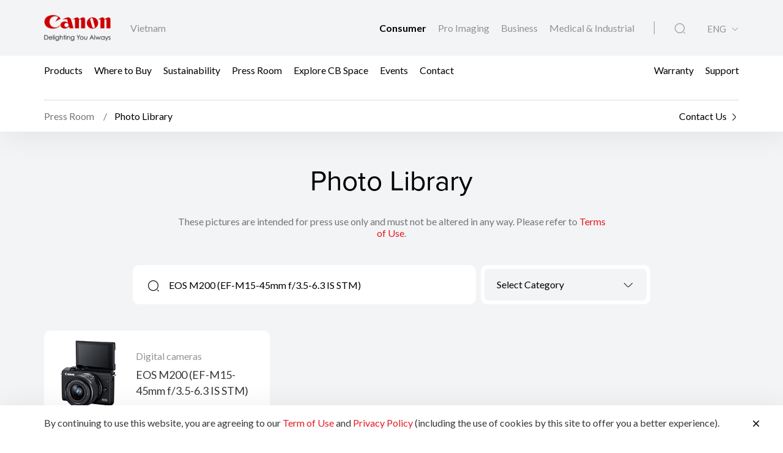

--- FILE ---
content_type: text/html;charset=UTF-8
request_url: https://vn.canon/en/consumer/photo-library?q=EOS+M200+%28EF-M15-45mm+f%2F3.5-6.3+IS+STM%29
body_size: 9137
content:

<!doctype html>
<html lang="en" class="no-js">
<head>
    <title>Photo Library –
        Canon Vietnam</title>
    <meta charset="utf-8">
    <meta name="viewport" content="width=device-width, initial-scale=1"/>
    
    <meta property="og:locale" content="en_US"/>
    <meta property="og:type" content="Pages"/>
    <meta property="og:site_name" content="Canon"/>
    
    
    
    
    <link rel="icon" type="image/x-ico" href="/assets/favicon-f025e90207d0d413a6d3b78b0cc3df08.ico"/>

    






    <!-- Google Tag Manager -->
    <script>(function(w,d,s,l,i){w[l]=w[l]||[];w[l].push({'gtm.start':
            new Date().getTime(),event:'gtm.js'});var f=d.getElementsByTagName(s)[0],
        j=d.createElement(s),dl=l!='dataLayer'?'&l='+l:'';j.async=true;j.src=
        'https://www.googletagmanager.com/gtm.js?id='+i+dl;f.parentNode.insertBefore(j,f);
    })(window,document,'script','dataLayer','GTM-TQ83C3M');</script>
    <!-- End Google Tag Manager -->



    <!-- Google tag (gtag.js) -->
<script async src="https://www.googletagmanager.com/gtag/js?id=G-JZJMQZEYCX"></script>
<script>
  window.dataLayer = window.dataLayer || [];
  function gtag(){dataLayer.push(arguments);}
  gtag('js', new Date());

  gtag('config', 'G-JZJMQZEYCX');
</script>


<script>
    window.dataLayer = window.dataLayer || [];
    dataLayer.push({
        'page_type': 'Corp',
        'page_segment': 'Consumer'
    });
</script>

    <link rel="stylesheet" href="/assets/icons-df4fe550bac35849baa517f8cc248b4a.css" />
    <link rel="stylesheet" href="/assets/core-plugins-62a86412bbb298d795b07bed12449fdc.css" />
    <link rel="stylesheet" href="/assets/plugins-4aef676d57cc59b6ac1d16382bbdb9ed.css" />
    <link rel="stylesheet" href="/assets/styles-d9da179c10e87abe0ca55ca652c29551.css" />
    <link rel="stylesheet" href="/assets/print-3f903e881e324d02e1a2186a4f579c50.css" media="print"/>
    
    <meta name="layout" content="main"/>
    

</head>

<body class="">





    <!-- Google Tag Manager (noscript) -->
    <noscript><iframe src="https://www.googletagmanager.com/ns.html?id=GTM-TQ83C3M"
                      height="0" width="0" style="display:none;visibility:hidden"></iframe></noscript>
    <!-- End Google Tag Manager (noscript) -->


<!-- Start Header -->



<header class="header">
    <div class="header__wrapper js-header">
        <div class="container">
            <div class="header__main d-flex js-header-main">
                <div class="header__brand d-flex">
                    
                    <a href="/en/consumer" class="header__brand--link null homeConsumerLang" aria-label="Canon Brand Link">
                        
                            <img src="/assets/media/brand/canon-logo-d87d3133289dae21ded89f1d268f37d5.png" class="header__brand--logo" alt="Canon Brand Image"/>
                        
                    </a>
                    <div class="header__brand--region flex-fill align-self-center">Vietnam</div>
                </div>
                <div class="header__attribute flex-fill align-self-center">
                    <div class="header__attribute--wrapper d-flex">
                        <div class="header__attribute--site flex-fill align-self-center">
                            <div class="header__attribute--site-mobile">
                                <button type="button" class="header__attribute--site-button dropdown-toggle" data-bs-toggle="dropdown">
                                    
                                        Consumer
                                    
                                </button>
                                <ul class="header__attribute--site-dropdown dropdown-menu" aria-labelledby="dropdownMenuLink">
                                    <li>
                                        <a href="/en/consumer" class="dropdown-item homeConsumerLang active">
                                            Consumer
                                        </a>
                                    </li>
                                    <li>
                                        <a href="/en/pro-imaging" class="dropdown-item homeProImagingLang ">
                                            Pro Imaging
                                        </a>
                                    </li>
                                    <li>
                                        <a href="/en/business" class="dropdown-item homeBusinessLang ">
                                            Business
                                        </a>
                                    </li>
                                    <li>
                                        <a href="/en/medical-industrial" class="dropdown-item js-prompt-segment homeMedicalIndustrialLang ">
                                            Medical & Industrial
                                        </a>
                                    </li>
                                </ul>
                            </div>
                            
                                
                                <a href="/en/consumer" class="header__attribute--site-link homeConsumerLang active">
                                    Consumer
                                </a>
                                <a href="/en/pro-imaging" class="header__attribute--site-link homeProImagingLang ">
                                    Pro Imaging
                                </a>
                                <a href="/en/business" class="header__attribute--site-link homeBusinessLang ">
                                    Business
                                </a>
                                <a href="/en/medical-industrial" class="header__attribute--site-link js-prompt-segment homeMedicalIndustrialLang ">
                                    Medical & Industrial
                                </a>
                            
                        </div>
                        
                            <div class="header__attribute--item">
                                <button class="header__attribute--search-button js-global-search-open" aria-label="Global Search"><span class="ci-search-normal-1"></span></button>
                                <div class="header__attribute--hamburger-menu">
                                    <button type="button" class="header__attribute--hamburger-menu-button menu-collapsed js-hamburger-menu-collapsed" aria-label="Mobile menu collapsed"></button>
                                    <button type="button" class="header__attribute--hamburger-menu-button menu-collapse js-hamburger-menu-collapse" aria-label="Mobile menu collapse"></button>
                                </div>
                                <div class="header__attribute--language dropdowns">
                                    
                                        <button type="button" class="header__attribute--language-button dropdown-toggle" data-bs-toggle="dropdown">ENG</button>
                                        <ul class="header__attribute--language-dropdown dropdown-menu" aria-labelledby="dropdownMenuLink">
                                            
                                                
                                                <li><a class="dropdown-item /vietnam/vi/consumer/photo-library?q=EOS+M200+%28EF-M15-45mm+f%2F3.5-6.3+IS+STM%29  " href="/vi/consumer/photo-library?q=EOS+M200+%28EF-M15-45mm+f%2F3.5-6.3+IS+STM%29">Việt</a></li>
                                            
                                                
                                                <li><a class="dropdown-item /vietnam/en/consumer/photo-library  active" href="#">ENG</a></li>
                                            
                                        </ul>
                                    
                                </div>
                            </div>
                        
                    </div>
                </div>
            </div>
        </div>
        <div class="header__navbar js-header-navbar">
            <div class="container header__navbar--container js-header-navbar-container">
                <div class="header__navbar--wrapper d-flex">
                    
                    <div class="header__navbar--close">
                        <div class="header__navbar--mobile-column-full text-end">
                            <button type="button" class="header__navbar--close-hide js-hamburger-menu-collapse"><span class="ci-close"></span></button>
                        </div>
                    </div>
                    <div class="header__navbar--mobile">
                        <div class="header__navbar--mobile-column">
                            <div class="header__brand--region">Vietnam</div>
                        </div>
                        <div class="header__navbar--mobile-column text-end">
                            <div class="header__attribute--language dropdowns">
                                <button type="button" class="header__attribute--language-button dropdown-toggle" data-bs-toggle="dropdown">ENG</button>
                                <ul class="header__attribute--language-dropdown dropdown-menu" aria-labelledby="dropdownMenuLink">
                                    
                                        
                                        <li><a class="dropdown-item " href="/vi/consumer/photo-library?q=EOS+M200+%28EF-M15-45mm+f%2F3.5-6.3+IS+STM%29">Việt</a></li>
                                    
                                        
                                        <li><a class="dropdown-item active" href="#">ENG</a></li>
                                    
                                </ul>
                            </div>
                        </div>
                    </div>
                    <div class="header__navbar--left flex-fill align-self-center">
                        
                            
                                <a href="javascript:void(0)" class="header__navbar--link js-megamenu-open">Products</a>
                            
                        
                            
                                
                                
                                
                                
                                
                                
                                <a class="header__navbar--link "  href="/en/consumer/buy" target="_self">Where to Buy</a>
                            
                        
                            
                                
                                
                                
                                
                                
                                    
                                    
                                    
                                        
                                    
                                
                                
                                <a class="header__navbar--link "  href="/en/consumer/web/company-sustainability" target="_self">Sustainability</a>
                            
                        
                            
                                
                                
                                
                                
                                
                                
                                <a class="header__navbar--link "  href="/en/consumer/press/landing" target="_self">Press Room</a>
                            
                        
                            
                                
                                
                                
                                
                                
                                
                                <a class="header__navbar--link "  href="/en/campaign/customerbenefitspace/gioi-thieu-khong-gian-trai-nghiem" target="_blank">Explore CB Space</a>
                            
                        
                            
                                
                                
                                
                                
                                
                                
                                <a class="header__navbar--link "  href="https://booking.vn.canon/index.php" target="_self">Events</a>
                            
                        
                            
                                
                                
                                
                                
                                
                                
                                <a class="header__navbar--link "  href="/en/consumer/contact-us" target="_self">Contact</a>
                            
                        
                    </div>
                    <div class="header__navbar--right">
                        
                        
                            
                                
                                
                                
                                
                                
                                <a class="header__navbar--link " href="/en/campaign/warranty" target="_blank">Warranty</a>
                            
                        
                            
                                
                                
                                
                                
                                
                                <a class="header__navbar--link " href="/en/support" target="_self">Support</a>
                            
                        
                        
                    </div>
                </div>
            </div>
        </div>
        
        
        
        
    <div class="breadcrumb__wrapp js-breadcrumb">
        <div class="container">
            <div class="breadcrumb__listing">
                <div class="breadcrumb__content">
                    <div class="breadcrumb__item">
                        <a href="/en/consumer/press/landing">
                            <span>Press Room</span>
                        </a>
                    </div>

                    <div class="breadcrumb__item active">
                        <span>Photo Library</span>
                    </div>
                </div>

                <div class="breadcrumb__right">
                    <a href="/en/consumer/contact-us">
                        <span>Contact Us</span><i
                            class="ci-arrow-right-2"></i>
                    </a>
                </div>
            </div>
        </div>
    </div>

    </div>
</header>
<!-- End Header -->
<div class="globalSearch js-global-search">
    <div class="globalSearch__body js-global-search-body">
        <div class="container">
            <form action="/vietnam/en/consumer/search" method="get" class="globalSearch__form" >
                <input class="globalSearch__input js-global-search-input" name="q" placeholder="Type here to search"/>
                <button type="button" class="globalSearch__close js-global-search-close" aria-label="Close Search">
                    <span class="ci-close"></span>
                </button>
            </form>

            <div class="globalSearch__container">
                <div class="row globalSearch__container--row">
                    <div class="col-lg-4 globalSearch__container--column">
                        <div class="globalSearch__popular">
                            <h3 class="globalSearch__title">Popular Searches</h3>
                            <ul class="globalSearch__listing">
                                <li class="js-popular-searches">CP820 Printer Driver V5.1</li>
                                <li class="js-popular-searches">Windows Printer Driver Guide</li>
                                <li class="js-popular-searches">EOS RP (RF24-105mm f/4-7.1 IS STM)</li>
                                <li class="js-popular-searches">EOS R50 (RF-S18-45mm f/4.5-6.3 IS STM)</li>
                                <li class="js-popular-searches">Control Ring Mount Adapter EF-EOS R</li>
                            </ul>
                        </div>
                    </div>

                    <div class="col-lg-8 globalSearch__container--column media-desktop">
                        <div class="globalSearch__product">
                            <h3 class="globalSearch__title">Recommended Products</h3>

                            <div class="row">
                                
                                    <div class="col-lg-4">
                                        <div class="globalSearch__product--card">
                                            <a href="/en/consumer/eos-r6-mark-iii/body/product">
                                                <div class="globalSearch__product--card-thumbnail">
                                                    <img src="https://vn.canon/media/image/2025/10/15/77ed33b788b8459b8c2a9d0d9326e3e3_EOS+R6+Mark+III+Front+Slant.png"
                                                         class="globalSearch__product--card-img" alt=""/>
                                                </div>
                                            </a>
                                            <h4 class="globalSearch__product--card-title js-match-title">
                                                <a href="/en/consumer/eos-r6-mark-iii/body/product">EOS R6 Mark III (Body)</a>
                                            </h4>
                                            <div class="globalSearch__product--card-price">
                                                <div class="globalSearch__product--card-price-inner">
                                                    
                                                </div>

                                                <div class="globalSearch__product--card-price-inclusive"></div>
                                            </div>
                                        </div>
                                    </div>
                                
                                    <div class="col-lg-4">
                                        <div class="globalSearch__product--card">
                                            <a href="/en/consumer/eos-c50/main/product">
                                                <div class="globalSearch__product--card-thumbnail">
                                                    <img src="https://vn.canon/media/image/2025/09/05/4620c048704344bb9a0ebb5095aca174_EOS+C50+Front.png"
                                                         class="globalSearch__product--card-img" alt=""/>
                                                </div>
                                            </a>
                                            <h4 class="globalSearch__product--card-title js-match-title">
                                                <a href="/en/consumer/eos-c50/main/product">EOS C50</a>
                                            </h4>
                                            <div class="globalSearch__product--card-price">
                                                <div class="globalSearch__product--card-price-inner">
                                                    
                                                </div>

                                                <div class="globalSearch__product--card-price-inclusive"></div>
                                            </div>
                                        </div>
                                    </div>
                                
                                    <div class="col-lg-4">
                                        <div class="globalSearch__product--card">
                                            <a href="/en/consumer/rf85mm-f-1-4l-vcm/main/product">
                                                <div class="globalSearch__product--card-thumbnail">
                                                    <img src="https://vn.canon/media/image/2025/08/18/3cebdc1060f54353972cedf6fbdb2d7f_RF85mm+f1.4L+VCM+Front+Slant.png"
                                                         class="globalSearch__product--card-img" alt=""/>
                                                </div>
                                            </a>
                                            <h4 class="globalSearch__product--card-title js-match-title">
                                                <a href="/en/consumer/rf85mm-f-1-4l-vcm/main/product">RF85mm f/1.4L VCM</a>
                                            </h4>
                                            <div class="globalSearch__product--card-price">
                                                <div class="globalSearch__product--card-price-inner">
                                                    
                                                </div>

                                                <div class="globalSearch__product--card-price-inclusive"></div>
                                            </div>
                                        </div>
                                    </div>
                                
                            </div>
                        </div>
                    </div>
                </div>
            </div>
        </div>
    </div>

    <div class="globalSearch__overlay js-global-search-overlay"></div>
</div>

    
    
<div class="megamenu js-megamenu">
    <div class="megamenu__body js-megamenu-body">
        <div class="container">
            <div class="row">
                <div class="col-lg-9">
                    <div class="row">
                        <div class="col-lg-4">
                            <div class="megamenu__column megamenu__column--first js-megamenu-categories">
                                <div class="megamenu__column--content">
                                    <div class="header__navbar--close">
                                        <div class="header__navbar--mobile-column text-start">
                                            <button type="button" class="header__navbar--close-back js-hamburger-menu-back" data-current="categories" data-back="navbar"><span class="ci-arrow-left-1"></span></button>
                                        </div>
                                        <div class="header__navbar--mobile-column text-end">
                                            <button type="button" class="header__navbar--close-hide js-hamburger-menu-collapse"><span class="ci-close"></span></button>
                                        </div>
                                    </div>
                                    <h4 class="megamenu__column--heading">Product Range</h4>
                                    <ul class="nav nav-tabs megamenu__listing">
                                        
                                            <li><button type="button" class="megamenu__listing--button js-megamenu-categories-link active" data-bs-toggle="tab" data-thumbnail="#thumb__photography__0" data-bs-target="#photography__0">Photography</button></li>
                                        
                                            <li><button type="button" class="megamenu__listing--button js-megamenu-categories-link " data-bs-toggle="tab" data-thumbnail="#thumb__office-equipments__1" data-bs-target="#office-equipments__1">Office Equipments</button></li>
                                        
                                            <li><button type="button" class="megamenu__listing--button js-megamenu-categories-link " data-bs-toggle="tab" data-thumbnail="#thumb__scanning__2" data-bs-target="#scanning__2">Scanning</button></li>
                                        
                                            <li><button type="button" class="megamenu__listing--button js-megamenu-categories-link " data-bs-toggle="tab" data-thumbnail="#thumb__videography-solutions__3" data-bs-target="#videography-solutions__3">Videography Solutions</button></li>
                                        
                                    </ul>




                                </div>
                            </div>
                        </div>
                        <div class="col-lg-8">
                            <div class="megamenu__column megamenu__column--last js-megamenu-type">
                                <div class="tab-pane fade show active">
                                    <div class="megamenu__column--content">
                                        <div class="header__navbar--close">
                                            <div class="header__navbar--mobile-column text-start">
                                                <button type="button" class="header__navbar--close-back js-hamburger-menu-back" data-current="type" data-back="categories"><span class="ci-arrow-left-1"></span></button>
                                            </div>
                                            <div class="header__navbar--mobile-column text-end">
                                                <button type="button" class="header__navbar--close-hide js-hamburger-menu-collapse"><span class="ci-close"></span></button>
                                            </div>
                                        </div>
                                        <h4 class="megamenu__column--heading">Product Category</h4>
                                        <div class="tab-content">
                                            <!-- Star Tab Content Photography-->
                                            
                                                <div id="photography__0" class="tab-pane fade show active">
                                                     <div class="row">
                                                        <div class="col-lg-12">
                                                            <ul class="megamenu__listing">
                                                                
                                                                    <li>
                                                                        
                                                                        <a href="/en/consumer/products/search?category=photography&amp;subCategory=interchangeable-lens-cameras" target="_self" class="megamenu__listing--link">Interchangeable Lens Cameras</a>
                                                                    </li>
                                                                
                                                                    <li>
                                                                        
                                                                        <a href="/en/consumer/products/search?category=photography&amp;subCategory=digital-compact-cameras" target="_self" class="megamenu__listing--link">Digital Compact Cameras</a>
                                                                    </li>
                                                                
                                                                    <li>
                                                                        
                                                                        <a href="/en/consumer/products/search?category=photography&amp;subCategory=ef-lenses" target="_self" class="megamenu__listing--link">Lenses</a>
                                                                    </li>
                                                                
                                                                    <li>
                                                                        
                                                                        <a href="/en/consumer/products/search?category=photography&amp;subCategory=accessories" target="_self" class="megamenu__listing--link">Accessories</a>
                                                                    </li>
                                                                
                                                                    <li>
                                                                        
                                                                        <a href="/en/consumer/products/search?category=photography&amp;subCategory=mobile" target="_self" class="megamenu__listing--link">Mobile Application</a>
                                                                    </li>
                                                                
                                                            </ul>
                                                        </div>
                                                     </div>
                                                </div>
                                            
                                                <div id="office-equipments__1" class="tab-pane fade ">
                                                     <div class="row">
                                                        <div class="col-lg-12">
                                                            <ul class="megamenu__listing">
                                                                
                                                                    <li>
                                                                        
                                                                        <a href="/en/consumer/products/search?category=office-equipments&amp;subCategory=inkjet-printers" target="_self" class="megamenu__listing--link">Inkjet printers</a>
                                                                    </li>
                                                                
                                                                    <li>
                                                                        
                                                                        <a href="/en/consumer/products/search?category=office-equipments&amp;subCategory=laser-printers" target="_self" class="megamenu__listing--link">Laser printers</a>
                                                                    </li>
                                                                
                                                                    <li>
                                                                        
                                                                        <a href="/en/consumer/products/search?category=office-equipments&amp;subCategory=mobile-printers" target="_self" class="megamenu__listing--link">Mobile Printers</a>
                                                                    </li>
                                                                
                                                                    <li>
                                                                        
                                                                        <a href="/en/consumer/products/search?category=office-equipments&amp;subCategory=may-fax" target="_self" class="megamenu__listing--link">Fax Machines</a>
                                                                    </li>
                                                                
                                                                    <li>
                                                                        
                                                                        <a href="/en/consumer/products/search?category=office-equipments&amp;subCategory=mobile" target="_self" class="megamenu__listing--link">Mobile Application</a>
                                                                    </li>
                                                                
                                                                    <li>
                                                                        
                                                                        <a href="/en/consumer/products/search?category=office-equipments&amp;subCategory=office-calculators" target="_self" class="megamenu__listing--link">Calculators</a>
                                                                    </li>
                                                                
                                                                    <li>
                                                                        
                                                                        <a href="/en/consumer/products/search?category=office-equipments&amp;subCategory=consumables" target="" class="megamenu__listing--link">Supplies</a>
                                                                    </li>
                                                                
                                                            </ul>
                                                        </div>
                                                     </div>
                                                </div>
                                            
                                                <div id="scanning__2" class="tab-pane fade ">
                                                     <div class="row">
                                                        <div class="col-lg-12">
                                                            <ul class="megamenu__listing">
                                                                
                                                                    <li>
                                                                        
                                                                        <a href="/en/consumer/products/search?category=scanning&amp;subCategory=document-scanners" target="_self" class="megamenu__listing--link">Document</a>
                                                                    </li>
                                                                
                                                            </ul>
                                                        </div>
                                                     </div>
                                                </div>
                                            
                                                <div id="videography-solutions__3" class="tab-pane fade ">
                                                     <div class="row">
                                                        <div class="col-lg-12">
                                                            <ul class="megamenu__listing">
                                                                
                                                                    <li>
                                                                        
                                                                        <a href="/en/consumer/products/search?category=videography-solutions&amp;subCategory=camcorders" target="_self" class="megamenu__listing--link">Camcorders</a>
                                                                    </li>
                                                                
                                                                    <li>
                                                                        
                                                                        <a href="/en/consumer/products/search?category=videography-solutions&amp;subCategory=multi-purpose-cameras" target="_self" class="megamenu__listing--link">Multi-Purpose Cameras</a>
                                                                    </li>
                                                                
                                                                    <li>
                                                                        
                                                                        <a href="/en/consumer/products/search?category=videography-solutions&amp;subCategory=cinema-eos-system" target="_self" class="megamenu__listing--link">Cinema EOS Camcorders</a>
                                                                    </li>
                                                                
                                                                    <li>
                                                                        
                                                                        <a href="/en/consumer/products/search?category=videography-solutions&amp;subCategory=cinema-eos-lenses" target="_self" class="megamenu__listing--link">Cinema EOS Lenses</a>
                                                                    </li>
                                                                
                                                                    <li>
                                                                        
                                                                        <a href="/en/consumer/products/search?category=videography-solutions&amp;subCategory=ef-lenses" target="_self" class="megamenu__listing--link">EF Lenses</a>
                                                                    </li>
                                                                
                                                                    <li>
                                                                        
                                                                        <a href="/en/consumer/products/search?category=videography-solutions&amp;subCategory=accessories" target="_self" class="megamenu__listing--link">Accessories</a>
                                                                    </li>
                                                                
                                                            </ul>
                                                        </div>
                                                     </div>
                                                </div>
                                            
                                            <!-- End Tab Content Photography-->
                                        </div>
                                    </div>
                                </div>
                            </div>
                        </div>




























                    </div>
                </div>
                <div class="col-lg-3">
                    <div class="megamenu__thumbnails">
                        <div class="megamenu__thumbnails--category">
                            
                                
                                    <img id="thumb__photography__0" src="https://vn.canon/media/image/2024/10/23/efaa4f46627f40dc92bcb2e936343300_EOS+R1+Main+Image+03.png" class="megamenu__thumbnails--img js-megamenu-thumbnails-category show" alt="Photography" />
                                
                            
                                
                                    <img id="thumb__office-equipments__1" src="https://vn.canon/media/migration/shared/live/products/VN/g2010_b1.png" class="megamenu__thumbnails--img js-megamenu-thumbnails-category " alt="Office Equipments" />
                                
                            
                                
                                    <img id="thumb__scanning__2" src="https://vn.canon/media/init/thumbnails/Scanning.png" class="megamenu__thumbnails--img js-megamenu-thumbnails-category " alt="Scanning" />
                                
                            
                                
                                    <img id="thumb__videography-solutions__3" src="https://vn.canon/media/image/2024/12/02/3adf89b7219749ccb16913518180f725_Camcorder+camera.png" class="megamenu__thumbnails--img js-megamenu-thumbnails-category " alt="Videography Solutions" />
                                
                            
                        </div>
                    </div>
                </div>
            </div>
        </div>
    </div>
    <div class="megamenu__overlay js-megamenu-overlay"></div>
</div>




<!-- Start Main -->
<main>
    <section class="section section__gray photo-library">
        <div class="container">
            <div class="row justify-content-center">
                <div class="col-lg-11 col-xl-10 col-xxl-6">
                    <div class="photo-library__heading">
                        <h1 class="photo-library__heading--title">
                            Photo Library
                        </h1>

                        
                            <div class="photo-library__heading--subtitle">These pictures are intended for press use only and must not be altered in any way. Please refer to <a href="https://vn.canon/en/consumer/web/terms">Terms of Use</a>.</div>
                        
                    </div>
                </div>
            </div>

            <div class="row justify-content-center">
                <div class="col-lg-11 col-xl-9 col-xxl-7">
                    
                    
                    <form action="/vietnam/en/consumer/photo-library" method="get" >
                        <div class="simsSearch">
                            <div class="row simsSearch__row">
                                <div class="col-lg-4 order-lg-1 simsSearch__column media-desktop">
                                    <div class="simsSearch__selectWrapper">
                                        <select id="category-select"
                                                class="form-control js-select2 js-photo-library-category-select"
                                                data-style="default"
                                                data-dropdown-class="select__dropdown simsSearch__sselect2--dropdown"
                                                data-size="sm" data-clear="true"
                                                data-noresult-placeholder="No results found"
                                                data-placeholder="Select Category"
                                                data-search-placeholder="Select Category">
                                            <option value=""></option>
                                            
                                                <option value="digital-cameras"
                                                        data-action="/vietnam/en/consumer/photo-library/digital-cameras" >
                                                    Digital cameras
                                                </option>
                                            
                                        </select>
                                    </div>
                                </div>

                                <div class="col-lg-7 col-xl-8 simsSearch__column">
                                    <div class="simsSearch__input--wrapper">
                                        <input class="simsSearch__input" name="q" value="EOS M200 (EF-M15-45mm f/3.5-6.3 IS STM)"
                                               placeholder="Search Photo Library"/>
                                        <button type="button" class="simsSearch__filter js-sims-search-filter-show">
                                            
                                            <span class="ci-filter"></span>
                                        </button>
                                    </div>
                                </div>
                            </div>
                        </div>

                        <div class="simsSearch__popup js-sims-search-filter-popup">
                            <div class="simsSearch__popup--main js-sims-search-filter-popup-main">
                                <div class="simsSearch__popup--body">
                                    <div class="simsSearch__popup--heading">
                                        <h4 class="simsSearch__popup--heading-title">
                                            Filter Search
                                        </h4>
                                        <button type="button"
                                                class="simsSearch__popup--heading-close js-sims-search-filter-close">
                                            <span class="ci-close"></span>
                                        </button>
                                    </div>

                                    <div class="simsSearch__popup--content">
                                        <div class="simsSearch__popup--content-group">
                                            <h5 class="simsSearch__popup--content-title">
                                                Select Category
                                            </h5>
                                            <ul class="simsSearch__popup--content-list">
                                                
                                                    <li>
                                                        <label class="radio">Digital cameras
                                                            <input type="radio" id="category-radio-0"
                                                                   value="digital-cameras"
                                                                   class="radio__input js-photo-library-category-radio"
                                                                   data-action="/vietnam/en/consumer/photo-library/digital-cameras" >
                                                            <span class="radio__checkmark"></span>
                                                        </label>
                                                    </li>
                                                
                                            </ul>
                                        </div>
                                    </div>
                                </div>
                            </div>
                        </div>
                    </form>
                </div>
            </div>
        </div>

        <div class="container">
            <div class="row photo-library__card-list">
                
                    <div class="col-lg-4 photo-library__card-column">
                        

<div class="photo-library-card js-view-photo-library"
     data-id="0"
     data-url="#"
     data-image="https://vn.canon/media/image/2019/09/25/f8b23a8f8dee4fadaa0636b382fb4903_EOS+M200+BK+Front+Slant+w+screen.png"
     data-name="EOS M200 (EF-M15-45mm f/3.5-6.3 IS STM)"
     data-category="Digital cameras"
     data-download-label="Download"
     data-file-size="7.62 MB"
     data-items="[{&quot;targetUrl&quot;:&quot;/vietnam/en/media/download?file=https%3A%2F%2Fcspl-corpweb-site-asia-production-revamp.s3.amazonaws.com%2Fmedia%2Fdocument%2F2019%2F09%2F25%2Fc10bc184b5b842f68e3ff9ba2478bae2_EOS%2BM200%2BBK%2BFront%2BSlant%2Bw%2Bscreen.zip&amp;type=photo-library&quot;,&quot;image&quot;:&quot;https://vn.canon/media/image/2019/09/25/f8b23a8f8dee4fadaa0636b382fb4903_EOS+M200+BK+Front+Slant+w+screen.png&quot;,&quot;fileSize&quot;:&quot;1.34 MB&quot;},{&quot;targetUrl&quot;:&quot;/vietnam/en/media/download?file=https%3A%2F%2Fcspl-corpweb-site-asia-production-revamp.s3.amazonaws.com%2Fmedia%2Fdocument%2F2019%2F09%2F25%2Fc5a5556871cb45d580c5e8a10056fc2e_EOS%2BM200%2BBK%2BKit%2BBack%2Bw%2BScreen%2Bup.zip&amp;type=photo-library&quot;,&quot;image&quot;:&quot;https://vn.canon/media/image/2019/09/25/9ae0298a098846a8bddf3b41f8c9386b_EOS+M200+BK+Kit+Back+w+Screen+up.png&quot;,&quot;fileSize&quot;:&quot;648.05 KB&quot;},{&quot;targetUrl&quot;:&quot;/vietnam/en/media/download?file=https%3A%2F%2Fcspl-corpweb-site-asia-production-revamp.s3.amazonaws.com%2Fmedia%2Fdocument%2F2019%2F09%2F25%2F1fac376139a3406bb852ccd3c774eb23_EOS%2BM200%2BBK%2BKit%2BFront%2BSlant.zip&amp;type=photo-library&quot;,&quot;image&quot;:&quot;https://vn.canon/media/image/2019/09/25/b670b49ee4084b72a1f55def1a3e183e_EOS+M200+BK+Kit+Front+Slant.png&quot;,&quot;fileSize&quot;:&quot;1.42 MB&quot;},{&quot;targetUrl&quot;:&quot;/vietnam/en/media/download?file=https%3A%2F%2Fcspl-corpweb-site-asia-production-revamp.s3.amazonaws.com%2Fmedia%2Fdocument%2F2019%2F09%2F25%2Fa8f07eb66a8d4eb5bf3ca0ea1a4276f5_EOS%2BM200%2BBK%2BKit%2BTop.zip&amp;type=photo-library&quot;,&quot;image&quot;:&quot;https://vn.canon/media/image/2019/09/25/75fa2f7316eb41f2a5a6ad4372385aa4_EOS+M200+BK+Kit+Top.png&quot;,&quot;fileSize&quot;:&quot;430.23 KB&quot;},{&quot;targetUrl&quot;:&quot;/vietnam/en/media/download?file=https%3A%2F%2Fcspl-corpweb-site-asia-production-revamp.s3.amazonaws.com%2Fmedia%2Fdocument%2F2019%2F09%2F25%2Ff3e24faf5faf4cca9bcffd3d218bdd1c_EOS%2BM200%2BWH%2BFront%2BSlant%2Bw%2Bscreen.zip&amp;type=photo-library&quot;,&quot;image&quot;:&quot;https://vn.canon/media/image/2019/09/25/4348122ac65249bf8118386c28c8e03d_EOS+M200+WH+Front+Slant+w+screen.png&quot;,&quot;fileSize&quot;:&quot;1.31 MB&quot;},{&quot;targetUrl&quot;:&quot;/vietnam/en/media/download?file=https%3A%2F%2Fcspl-corpweb-site-asia-production-revamp.s3.amazonaws.com%2Fmedia%2Fdocument%2F2019%2F09%2F25%2F6ea96c70beca45c393b8e5b0a848c682_EOS%2BM200%2BWH%2BKit%2BBack%2Bw%2BScreen%2Bup.zip&amp;type=photo-library&quot;,&quot;image&quot;:&quot;https://vn.canon/media/image/2019/09/25/778ee394b9454dc9bece70da3eb24720_EOS+M200+WH+Kit+Back+w+Screen+up.png&quot;,&quot;fileSize&quot;:&quot;657.49 KB&quot;},{&quot;targetUrl&quot;:&quot;/vietnam/en/media/download?file=https%3A%2F%2Fcspl-corpweb-site-asia-production-revamp.s3.amazonaws.com%2Fmedia%2Fdocument%2F2019%2F09%2F25%2F237bcb4541b74703af982624cadb6588_EOS%2BM200%2BWH%2BKit%2BFront%2BSlant.zip&amp;type=photo-library&quot;,&quot;image&quot;:&quot;https://vn.canon/media/image/2019/09/25/219ca0b9e8414bf88a0fe1cdf40ac5c6_EOS+M200+WH+Kit+Front+Slant.png&quot;,&quot;fileSize&quot;:&quot;1.39 MB&quot;},{&quot;targetUrl&quot;:&quot;/vietnam/en/media/download?file=https%3A%2F%2Fcspl-corpweb-site-asia-production-revamp.s3.amazonaws.com%2Fmedia%2Fdocument%2F2019%2F09%2F25%2F776701180e194acb8eacd1552d713f90_EOS%2BM200%2BWH%2BKit%2BTop.zip&amp;type=photo-library&quot;,&quot;image&quot;:&quot;https://vn.canon/media/image/2019/09/25/34a72d60e5364af2ab62a476cb92a8de_EOS+M200+WH+Kit+Top.png&quot;,&quot;fileSize&quot;:&quot;465.06 KB&quot;}]">
    <div class="d-flex">
        <div class="photo-library-card__thumbnail">
            
                <img src="https://vn.canon/media/image/2019/09/25/f8b23a8f8dee4fadaa0636b382fb4903_EOS+M200+BK+Front+Slant+w+screen.png" class="img-fluid" alt="EOS M200 (EF-M15-45mm f/3.5-6.3 IS STM)"/>
            
        </div>
        <div class="photo-library-card__content flex-fill align-self-center">
            <div class="photo-library-card__subTitle js-match-label">Digital cameras</div>
            <div class="photo-library-card__title">EOS M200 (EF-M15-45mm f/3.5-6.3 IS STM)</div>
        </div>
    </div>
</div>

                    </div>
                
            </div>

            

            
                <div class="row justify-content-center">
                    



                </div>
            
        </div>

        
            <div class="productDisclaimer">
    <div class="container">
        <h2 class="productDisclaimer__title">Product Disclaimer</h2>
        
            <ul class="productDisclaimer__listing">
                <li class="productDisclaimer__listing--item">
                    <span class="productDisclaimer__listing--item-number">01.</span> Products shown on this page may not be available in all markets. Please refer to individual country and region websites and respective sales offices for product information and availability.
                </li>
            </ul>
        

    </div>
</div>
        
    </section>

    <div class="modal photo-library__modal fade" id="photoLibrary" tabindex="-1" aria-hidden="true">
        <div class="modal-dialog modal-xl modal-dialog-centered">
            <div class="modal-content">
                <div class="modal-body">
                    <div class="photo-library__modal--container">
                        <div class="photo-library__modal--header d-flex">
                            <div class="photo-library__modal--header-left flex-fill">
                                <button type="button" class="photo-library__modal--header-close" data-bs-dismiss="modal"><span class="ci-close"></span></button>
                                <div class="photo-library__modal--header-category js-category-label"></div>
                                <h3 class="photo-library__modal--header-name js-name-label"></h3>
                            </div>
                            <div class="photo-library__modal--header-right">
                                <button type="button" class="button button__sm button__outline--dark button__icon--right js-download-url">
                                    Download All <span class="ci-import"></span>
                                </button>
                                <div class="photo-library__modal--header-size js-file-size-label"></div>
                            </div>
                        </div>
                        <div class="photo-library__modal--carousel">
                            <button type="button" class="photo-library__modal--swiper-nav modal-swiper-nav-prev modal-swiper-nav-hide js-photo-library-list-prev"><span class="ci-arrow-left"></span></button>
                            <div class="swiper mainSwiper">
                                <div class="swiper-wrapper js-photo-library-list"></div>
                            </div>
                            <button type="button" class="photo-library__modal--swiper-nav modal-swiper-nav-next modal-swiper-nav-hide js-photo-library-list-next"><span class="ci-arrow-right-1"></span></button>
                        </div>
                    </div>
                </div>
            </div>
        </div>
    </div>
</main>
<!-- End Main -->




<!-- Start Footer -->

<footer class="footer" style="background-image: url('/assets/media/brand/growth-27950ad4f23402fb658b03599c1b0ab1.svg');">
    <div class="container">
        <!-- Start Footer Desktop -->
        <div class="footer__main media-desktop">
            <div class="row">
                
                
                    <div class="col-lg-2">
                        <h4 class="footer__title">Company</h4>
                        <ul class="footer__listing">
                            
                                <li class="footer__listing--item">
                                    
                                        <a href="/en/consumer/web/company-commitment-to-innovation" target="_self" class="footer__listing--link">About Us</a>
                                    
                                </li>
                            
                                <li class="footer__listing--item">
                                    
                                        <a href="/en/consumer/web/company-sustainability" target="_self" class="footer__listing--link">Sustainability</a>
                                    
                                </li>
                            
                                <li class="footer__listing--item">
                                    
                                        <a href="/en/consumer/web/company-official-social-media-sites" target="_blank" class="footer__listing--link">Official Social Media Sites</a>
                                    
                                </li>
                            
                                <li class="footer__listing--item">
                                    
                                        <a href="/en/consumer/press/landing" target="_self" class="footer__listing--link">Press Room</a>
                                    
                                </li>
                            
                                <li class="footer__listing--item">
                                    
                                        <a href="/en/consumer/events" target="_self" class="footer__listing--link">Events</a>
                                    
                                </li>
                            
                                <li class="footer__listing--item">
                                    
                                        <a href="/en/consumer/web/terms" target="_self" class="footer__listing--link">Terms of Use</a>
                                    
                                </li>
                            
                                <li class="footer__listing--item">
                                    
                                        <a href="/en/consumer/web/privacy" target="_self" class="footer__listing--link">Privacy Policy</a>
                                    
                                </li>
                            
                        </ul>
                    </div>
                
                    <div class="col-lg-2">
                        <h4 class="footer__title">Products</h4>
                        <ul class="footer__listing">
                            
                                <li class="footer__listing--item">
                                    
                                        <a href="/en/consumer/products/search?category=photography" target="_self" class="footer__listing--link">Photography</a>
                                    
                                </li>
                            
                                <li class="footer__listing--item">
                                    
                                        <a href="/en/consumer/products/search?category=office-equipments" target="_self" class="footer__listing--link">Office Equipments</a>
                                    
                                </li>
                            
                                <li class="footer__listing--item">
                                    
                                        <a href="/en/consumer/products/search?category=scanning" target="_self" class="footer__listing--link">Scanning</a>
                                    
                                </li>
                            
                                <li class="footer__listing--item">
                                    
                                        <a href="/en/consumer/products/search?category=videography-solutions" target="_self" class="footer__listing--link">Videography Solutions</a>
                                    
                                </li>
                            
                        </ul>
                    </div>
                
                    <div class="col-lg-2">
                        <h4 class="footer__title">Services</h4>
                        <ul class="footer__listing">
                            
                                <li class="footer__listing--item">
                                    
                                        <a href="/en/consumer/buy" target="_self" class="footer__listing--link">Where to Buy</a>
                                    
                                </li>
                            
                                <li class="footer__listing--item">
                                    
                                        <a href="/en/consumer/web/anti-counterfeit" target="_self" class="footer__listing--link">Anti-Counterfeit</a>
                                    
                                </li>
                            
                        </ul>
                    </div>
                
                    <div class="col-lg-2">
                        <h4 class="footer__title">Support &amp; Downloads</h4>
                        <ul class="footer__listing">
                            
                                <li class="footer__listing--item">
                                    
                                        <a href="/en/support" target="_self" class="footer__listing--link">Support &amp; Downloads</a>
                                    
                                </li>
                            
                        </ul>
                    </div>
                
                
                    <div class="col-lg-2">
                        <h4 class="footer__title">Social</h4>
                        <ul class="footer__listing">
                            
                                <li class="footer__listing--item"><a href="https://www.facebook.com/canonvietnamfanpage" target="_blank" class="footer__listing--link">Facebook</a></li>
                            
                                <li class="footer__listing--item"><a href="https://www.instagram.com/canonvietnam/" target="_blank" class="footer__listing--link">Instagram</a></li>
                            
                                <li class="footer__listing--item"><a href="https://www.youtube.com/canonvietnamtv" target="_blank" class="footer__listing--link">Youtube</a></li>
                            
                        </ul>
                    </div>
                
            </div>
        </div>
        <!-- End Footer Desktop -->

        <!-- Start Footer Mobile -->
        <div class="footer__main media-not-desktop">
            <div class="footer__accordion" id="accordionFooter">
                
                    
                        <div class="footer__accordion--item">
                            <h4 id="Company" class="footer__accordion--title collapsed" data-bs-toggle="collapse" data-bs-target="#footer__0" aria-expanded="true" aria-controls="footer__0">Company</h4>
                            <div id="footer__0" class="footer__accordion--collapse collapse" aria-labelledby="Company" data-bs-parent="#accordionFooter">
                                <div class="footer__accordion--body">
                                    <ul class="footer__listing">
                                        
                                            <li class="footer__listing--item">
                                                
                                                    <a href="/en/consumer/web/company-commitment-to-innovation" target="_self" class="footer__listing--link">About Us</a>
                                                
                                            </li>
                                        
                                            <li class="footer__listing--item">
                                                
                                                    <a href="/en/consumer/web/company-sustainability" target="_self" class="footer__listing--link">Sustainability</a>
                                                
                                            </li>
                                        
                                            <li class="footer__listing--item">
                                                
                                                    <a href="/en/consumer/web/company-official-social-media-sites" target="_blank" class="footer__listing--link">Official Social Media Sites</a>
                                                
                                            </li>
                                        
                                            <li class="footer__listing--item">
                                                
                                                    <a href="/en/consumer/press/landing" target="_self" class="footer__listing--link">Press Room</a>
                                                
                                            </li>
                                        
                                            <li class="footer__listing--item">
                                                
                                                    <a href="/en/consumer/events" target="_self" class="footer__listing--link">Events</a>
                                                
                                            </li>
                                        
                                            <li class="footer__listing--item">
                                                
                                                    <a href="/en/consumer/web/terms" target="_self" class="footer__listing--link">Terms of Use</a>
                                                
                                            </li>
                                        
                                            <li class="footer__listing--item">
                                                
                                                    <a href="/en/consumer/web/privacy" target="_self" class="footer__listing--link">Privacy Policy</a>
                                                
                                            </li>
                                        
                                    </ul>
                                </div>
                            </div>
                        </div>
                    
                
                    
                        <div class="footer__accordion--item">
                            <h4 id="Products" class="footer__accordion--title collapsed" data-bs-toggle="collapse" data-bs-target="#footer__1" aria-expanded="true" aria-controls="footer__1">Products</h4>
                            <div id="footer__1" class="footer__accordion--collapse collapse" aria-labelledby="Products" data-bs-parent="#accordionFooter">
                                <div class="footer__accordion--body">
                                    <ul class="footer__listing">
                                        
                                            <li class="footer__listing--item">
                                                
                                                    <a href="/en/consumer/products/search?category=photography" target="_self" class="footer__listing--link">Photography</a>
                                                
                                            </li>
                                        
                                            <li class="footer__listing--item">
                                                
                                                    <a href="/en/consumer/products/search?category=office-equipments" target="_self" class="footer__listing--link">Office Equipments</a>
                                                
                                            </li>
                                        
                                            <li class="footer__listing--item">
                                                
                                                    <a href="/en/consumer/products/search?category=scanning" target="_self" class="footer__listing--link">Scanning</a>
                                                
                                            </li>
                                        
                                            <li class="footer__listing--item">
                                                
                                                    <a href="/en/consumer/products/search?category=videography-solutions" target="_self" class="footer__listing--link">Videography Solutions</a>
                                                
                                            </li>
                                        
                                    </ul>
                                </div>
                            </div>
                        </div>
                    
                
                    
                        <div class="footer__accordion--item">
                            <h4 id="Services" class="footer__accordion--title collapsed" data-bs-toggle="collapse" data-bs-target="#footer__2" aria-expanded="true" aria-controls="footer__2">Services</h4>
                            <div id="footer__2" class="footer__accordion--collapse collapse" aria-labelledby="Services" data-bs-parent="#accordionFooter">
                                <div class="footer__accordion--body">
                                    <ul class="footer__listing">
                                        
                                            <li class="footer__listing--item">
                                                
                                                    <a href="/en/consumer/buy" target="_self" class="footer__listing--link">Where to Buy</a>
                                                
                                            </li>
                                        
                                            <li class="footer__listing--item">
                                                
                                                    <a href="/en/consumer/web/anti-counterfeit" target="_self" class="footer__listing--link">Anti-Counterfeit</a>
                                                
                                            </li>
                                        
                                    </ul>
                                </div>
                            </div>
                        </div>
                    
                
                    
                        <div class="footer__accordion--item">
                            <h4 id="Support &amp; Downloads" class="footer__accordion--title collapsed" data-bs-toggle="collapse" data-bs-target="#footer__3" aria-expanded="true" aria-controls="footer__3">Support &amp; Downloads</h4>
                            <div id="footer__3" class="footer__accordion--collapse collapse" aria-labelledby="Support &amp; Downloads" data-bs-parent="#accordionFooter">
                                <div class="footer__accordion--body">
                                    <ul class="footer__listing">
                                        
                                            <li class="footer__listing--item">
                                                
                                                    <a href="/en/support" target="_self" class="footer__listing--link">Support &amp; Downloads</a>
                                                
                                            </li>
                                        
                                    </ul>
                                </div>
                            </div>
                        </div>
                    
                
            </div>
        </div>
        <!-- End Footer Mobile -->

        <div class="footer__site">
            <span class="footer__site--icon ci-global"></span>
            <a href="/en/consumer/selection" class="footer__site--link">
                Other Canon Sites
            </a>
        </div>

        <div class="footer__bottom">
            <div class="d-flex">
                <div class="flex-fill align-self-center">
                    Copyright &copy; 2026 Canon Marketing Vietnam Company Ltd. All Rights Reserved.</br>Registration No. 0311869297 by HCMC DPI first time on 25/06/2012</br>Room 203, Floor 2, Zen Plaza, 54-56 Nguyen Trai, Dist 1, Ho Chi Minh City, Vietnam. Tel: (+84-28) 38200 466
                    
                        <div class="footer__dathongbao">
                            <a href="http://online.gov.vn/HomePage/CustomWebsiteDisplay.aspx?DocId=32271" target="_blank" class="footer__dathongbao--wrapper" aria-label="HCMC DPI Registration">
                                <img src="https://cspl-corpweb-site-asia-production-revamp.s3.ap-southeast-1.amazonaws.com/media/image/2018/08/20/dathongbao.png" class="img-fluid" alt="HCMC DPI Registration"/>
                            </a>
                        </div>
                    
                </div>
                <button type="button" class="footer__back js-back-to-top" aria-label="Back To Top"><span class="ci-arrow-up-1"></span></button>
            </div>
        </div>
    </div>
</footer>
<!-- End Footer -->


    
<div class="modal fade js-my-booking-modal" id="modal-checkBooking" tabindex="-1" aria-hidden="false">
    <div class="modal-dialog modal-dialog-centered modal-lg">
        <div class="modal-content">
            <div class="modal-header">
                <button type="button" class="modal-close" data-bs-dismiss="modal" aria-label="Close">
                    <span class="ci-add"></span>
                </button>
            </div>

            <div class="modal-body">
                <h3>Check My Booking</h3>

                <p class="js-check-booking-element">
                    Provide your booking code and email address you used for the registration, we will re-send the confirmation email to you.
                </p>

                <form action="/vietnam/en/consumer/event/check-booking" method="post" name="check-my-booking" autocomplete="off" id="check-my-booking" >
                    <div class="row js-check-booking-element">
                        <div class="col-12">
                            <div class="form-group">
                                <input type="text" class="form-input" name="bookingCode"
                                       placeholder="Booking Code"
                                       data-rule-required="true"
                                       data-msg="Booking code is required.">
                            </div>

                            <div class="form-group">
                                <input type="text" class="form-input" name="email"
                                       placeholder="Email Address"
                                       data-rule-required="true" data-rule-isValidEmail="true"
                                       data-msg-required="Email is required.">
                            </div>
                            
<div class="form-group">
    
    
    
    
        
            <div class="g-recaptcha" id="recaptcha" data-callback="onRecaptchaSuccess" data-sitekey="6LeHZVEUAAAAAI2q57D2rIT_ZScT0qoHJpCmauG1" data-form-selector=""></div>
            <input type="text" name="captcha" id="captcha" data-field-name="captcha"
                   style="opacity: 0; height: 0; padding: 0; margin: 0; width: 0"
                   data-rule-required="true" data-msg="Captcha is invalid." />
            <div data-field-name="captcha"></div>
        
    
</div>
                        </div>
                    </div>

                    <div class="form-group js-check-booking-message" style="display: none">
                        <p>Your booking details will be sent to your registered email if the booking is found.</p>
                    </div>
                </form>
            </div>

            <div class="modal-footer js-check-booking-element">
                <div class="modal-footer-body">
                    <button type="button" class="button js-check-booking-submit">
                        Check
                    </button>
                </div>
            </div>
        </div>
    </div>
</div>


<div class="modal fade" id="modal-prompt-segment" tabindex="-1" aria-hidden="true">
    <div class="modal-dialog modal-dialog-centered modal-lg">
        <div class="modal-content">
            <div class="modal-header">
                <button type="button" class="modal-close" data-bs-dismiss="modal" aria-label="Close">
                    <span class="ci-add"></span>
                </button>
            </div>
            <div class="modal-body">
                <p>You’re being redirected to Canon Asia website for Medical & Industrial product information.</p>
            </div>
            <div class="modal-footer">
                <div class="modal-footer-body">
                    <a href="https://asia.canon/en/medical-industrial" class="button js-prompt-continue" target="_blank">Continue</a>
                    <button type="button" class="button button__outline--dark" data-bs-dismiss="modal" aria-label="Close">Cancel</button>
                </div>
            </div>
        </div>
    </div>
</div>


    <div class="cookies" hidden>
        <button type="button" class="cookies__close" data-slug="corp_vietnam">
            <span class="ci-close"></span>
        </button>
        <div class="container">
            <p>By continuing to use this website, you are agreeing to our <a href="https://vn.canon/terms-en" target="_blank">Term of Use</a> and <a href="https://vn.canon/privacy-en" target="_blank">Privacy Policy</a> (including the use of cookies by this site to offer you a better experience).</p>
        </div>
    </div>


<script type="text/javascript" src="/assets/application-a67d0ba7f0e8c33334aab2849d684343.js" ></script>





    <script type="text/javascript"
            data-usercentrics="reCAPTCHA"
            src="https://www.google.com/recaptcha/api.js?onload=initRecaptchaWidgets&render=explicit&hl=en"
            async defer></script>
    <script type="text/plain" data-usercentrics="custom">console.log("loaded");</script>


























<script type="text/javascript" src="/assets/web/press-release-landing-8f5930c9897e48580ac85058b2ab1fa7.js" ></script>


    <script type="text/javascript" src="/assets/web/photo-library-f0938a87ea3a19a0d1f54185b7290edb.js" ></script>




<!-- Tiktok Script -->


<!-- Instagram Script -->


<!-- Instagram Script -->




</body>
</html>


--- FILE ---
content_type: text/html; charset=utf-8
request_url: https://www.google.com/recaptcha/api2/anchor?ar=1&k=6LeHZVEUAAAAAI2q57D2rIT_ZScT0qoHJpCmauG1&co=aHR0cHM6Ly92bi5jYW5vbjo0NDM.&hl=en&v=PoyoqOPhxBO7pBk68S4YbpHZ&size=normal&anchor-ms=20000&execute-ms=30000&cb=a381heei1tkj
body_size: 49392
content:
<!DOCTYPE HTML><html dir="ltr" lang="en"><head><meta http-equiv="Content-Type" content="text/html; charset=UTF-8">
<meta http-equiv="X-UA-Compatible" content="IE=edge">
<title>reCAPTCHA</title>
<style type="text/css">
/* cyrillic-ext */
@font-face {
  font-family: 'Roboto';
  font-style: normal;
  font-weight: 400;
  font-stretch: 100%;
  src: url(//fonts.gstatic.com/s/roboto/v48/KFO7CnqEu92Fr1ME7kSn66aGLdTylUAMa3GUBHMdazTgWw.woff2) format('woff2');
  unicode-range: U+0460-052F, U+1C80-1C8A, U+20B4, U+2DE0-2DFF, U+A640-A69F, U+FE2E-FE2F;
}
/* cyrillic */
@font-face {
  font-family: 'Roboto';
  font-style: normal;
  font-weight: 400;
  font-stretch: 100%;
  src: url(//fonts.gstatic.com/s/roboto/v48/KFO7CnqEu92Fr1ME7kSn66aGLdTylUAMa3iUBHMdazTgWw.woff2) format('woff2');
  unicode-range: U+0301, U+0400-045F, U+0490-0491, U+04B0-04B1, U+2116;
}
/* greek-ext */
@font-face {
  font-family: 'Roboto';
  font-style: normal;
  font-weight: 400;
  font-stretch: 100%;
  src: url(//fonts.gstatic.com/s/roboto/v48/KFO7CnqEu92Fr1ME7kSn66aGLdTylUAMa3CUBHMdazTgWw.woff2) format('woff2');
  unicode-range: U+1F00-1FFF;
}
/* greek */
@font-face {
  font-family: 'Roboto';
  font-style: normal;
  font-weight: 400;
  font-stretch: 100%;
  src: url(//fonts.gstatic.com/s/roboto/v48/KFO7CnqEu92Fr1ME7kSn66aGLdTylUAMa3-UBHMdazTgWw.woff2) format('woff2');
  unicode-range: U+0370-0377, U+037A-037F, U+0384-038A, U+038C, U+038E-03A1, U+03A3-03FF;
}
/* math */
@font-face {
  font-family: 'Roboto';
  font-style: normal;
  font-weight: 400;
  font-stretch: 100%;
  src: url(//fonts.gstatic.com/s/roboto/v48/KFO7CnqEu92Fr1ME7kSn66aGLdTylUAMawCUBHMdazTgWw.woff2) format('woff2');
  unicode-range: U+0302-0303, U+0305, U+0307-0308, U+0310, U+0312, U+0315, U+031A, U+0326-0327, U+032C, U+032F-0330, U+0332-0333, U+0338, U+033A, U+0346, U+034D, U+0391-03A1, U+03A3-03A9, U+03B1-03C9, U+03D1, U+03D5-03D6, U+03F0-03F1, U+03F4-03F5, U+2016-2017, U+2034-2038, U+203C, U+2040, U+2043, U+2047, U+2050, U+2057, U+205F, U+2070-2071, U+2074-208E, U+2090-209C, U+20D0-20DC, U+20E1, U+20E5-20EF, U+2100-2112, U+2114-2115, U+2117-2121, U+2123-214F, U+2190, U+2192, U+2194-21AE, U+21B0-21E5, U+21F1-21F2, U+21F4-2211, U+2213-2214, U+2216-22FF, U+2308-230B, U+2310, U+2319, U+231C-2321, U+2336-237A, U+237C, U+2395, U+239B-23B7, U+23D0, U+23DC-23E1, U+2474-2475, U+25AF, U+25B3, U+25B7, U+25BD, U+25C1, U+25CA, U+25CC, U+25FB, U+266D-266F, U+27C0-27FF, U+2900-2AFF, U+2B0E-2B11, U+2B30-2B4C, U+2BFE, U+3030, U+FF5B, U+FF5D, U+1D400-1D7FF, U+1EE00-1EEFF;
}
/* symbols */
@font-face {
  font-family: 'Roboto';
  font-style: normal;
  font-weight: 400;
  font-stretch: 100%;
  src: url(//fonts.gstatic.com/s/roboto/v48/KFO7CnqEu92Fr1ME7kSn66aGLdTylUAMaxKUBHMdazTgWw.woff2) format('woff2');
  unicode-range: U+0001-000C, U+000E-001F, U+007F-009F, U+20DD-20E0, U+20E2-20E4, U+2150-218F, U+2190, U+2192, U+2194-2199, U+21AF, U+21E6-21F0, U+21F3, U+2218-2219, U+2299, U+22C4-22C6, U+2300-243F, U+2440-244A, U+2460-24FF, U+25A0-27BF, U+2800-28FF, U+2921-2922, U+2981, U+29BF, U+29EB, U+2B00-2BFF, U+4DC0-4DFF, U+FFF9-FFFB, U+10140-1018E, U+10190-1019C, U+101A0, U+101D0-101FD, U+102E0-102FB, U+10E60-10E7E, U+1D2C0-1D2D3, U+1D2E0-1D37F, U+1F000-1F0FF, U+1F100-1F1AD, U+1F1E6-1F1FF, U+1F30D-1F30F, U+1F315, U+1F31C, U+1F31E, U+1F320-1F32C, U+1F336, U+1F378, U+1F37D, U+1F382, U+1F393-1F39F, U+1F3A7-1F3A8, U+1F3AC-1F3AF, U+1F3C2, U+1F3C4-1F3C6, U+1F3CA-1F3CE, U+1F3D4-1F3E0, U+1F3ED, U+1F3F1-1F3F3, U+1F3F5-1F3F7, U+1F408, U+1F415, U+1F41F, U+1F426, U+1F43F, U+1F441-1F442, U+1F444, U+1F446-1F449, U+1F44C-1F44E, U+1F453, U+1F46A, U+1F47D, U+1F4A3, U+1F4B0, U+1F4B3, U+1F4B9, U+1F4BB, U+1F4BF, U+1F4C8-1F4CB, U+1F4D6, U+1F4DA, U+1F4DF, U+1F4E3-1F4E6, U+1F4EA-1F4ED, U+1F4F7, U+1F4F9-1F4FB, U+1F4FD-1F4FE, U+1F503, U+1F507-1F50B, U+1F50D, U+1F512-1F513, U+1F53E-1F54A, U+1F54F-1F5FA, U+1F610, U+1F650-1F67F, U+1F687, U+1F68D, U+1F691, U+1F694, U+1F698, U+1F6AD, U+1F6B2, U+1F6B9-1F6BA, U+1F6BC, U+1F6C6-1F6CF, U+1F6D3-1F6D7, U+1F6E0-1F6EA, U+1F6F0-1F6F3, U+1F6F7-1F6FC, U+1F700-1F7FF, U+1F800-1F80B, U+1F810-1F847, U+1F850-1F859, U+1F860-1F887, U+1F890-1F8AD, U+1F8B0-1F8BB, U+1F8C0-1F8C1, U+1F900-1F90B, U+1F93B, U+1F946, U+1F984, U+1F996, U+1F9E9, U+1FA00-1FA6F, U+1FA70-1FA7C, U+1FA80-1FA89, U+1FA8F-1FAC6, U+1FACE-1FADC, U+1FADF-1FAE9, U+1FAF0-1FAF8, U+1FB00-1FBFF;
}
/* vietnamese */
@font-face {
  font-family: 'Roboto';
  font-style: normal;
  font-weight: 400;
  font-stretch: 100%;
  src: url(//fonts.gstatic.com/s/roboto/v48/KFO7CnqEu92Fr1ME7kSn66aGLdTylUAMa3OUBHMdazTgWw.woff2) format('woff2');
  unicode-range: U+0102-0103, U+0110-0111, U+0128-0129, U+0168-0169, U+01A0-01A1, U+01AF-01B0, U+0300-0301, U+0303-0304, U+0308-0309, U+0323, U+0329, U+1EA0-1EF9, U+20AB;
}
/* latin-ext */
@font-face {
  font-family: 'Roboto';
  font-style: normal;
  font-weight: 400;
  font-stretch: 100%;
  src: url(//fonts.gstatic.com/s/roboto/v48/KFO7CnqEu92Fr1ME7kSn66aGLdTylUAMa3KUBHMdazTgWw.woff2) format('woff2');
  unicode-range: U+0100-02BA, U+02BD-02C5, U+02C7-02CC, U+02CE-02D7, U+02DD-02FF, U+0304, U+0308, U+0329, U+1D00-1DBF, U+1E00-1E9F, U+1EF2-1EFF, U+2020, U+20A0-20AB, U+20AD-20C0, U+2113, U+2C60-2C7F, U+A720-A7FF;
}
/* latin */
@font-face {
  font-family: 'Roboto';
  font-style: normal;
  font-weight: 400;
  font-stretch: 100%;
  src: url(//fonts.gstatic.com/s/roboto/v48/KFO7CnqEu92Fr1ME7kSn66aGLdTylUAMa3yUBHMdazQ.woff2) format('woff2');
  unicode-range: U+0000-00FF, U+0131, U+0152-0153, U+02BB-02BC, U+02C6, U+02DA, U+02DC, U+0304, U+0308, U+0329, U+2000-206F, U+20AC, U+2122, U+2191, U+2193, U+2212, U+2215, U+FEFF, U+FFFD;
}
/* cyrillic-ext */
@font-face {
  font-family: 'Roboto';
  font-style: normal;
  font-weight: 500;
  font-stretch: 100%;
  src: url(//fonts.gstatic.com/s/roboto/v48/KFO7CnqEu92Fr1ME7kSn66aGLdTylUAMa3GUBHMdazTgWw.woff2) format('woff2');
  unicode-range: U+0460-052F, U+1C80-1C8A, U+20B4, U+2DE0-2DFF, U+A640-A69F, U+FE2E-FE2F;
}
/* cyrillic */
@font-face {
  font-family: 'Roboto';
  font-style: normal;
  font-weight: 500;
  font-stretch: 100%;
  src: url(//fonts.gstatic.com/s/roboto/v48/KFO7CnqEu92Fr1ME7kSn66aGLdTylUAMa3iUBHMdazTgWw.woff2) format('woff2');
  unicode-range: U+0301, U+0400-045F, U+0490-0491, U+04B0-04B1, U+2116;
}
/* greek-ext */
@font-face {
  font-family: 'Roboto';
  font-style: normal;
  font-weight: 500;
  font-stretch: 100%;
  src: url(//fonts.gstatic.com/s/roboto/v48/KFO7CnqEu92Fr1ME7kSn66aGLdTylUAMa3CUBHMdazTgWw.woff2) format('woff2');
  unicode-range: U+1F00-1FFF;
}
/* greek */
@font-face {
  font-family: 'Roboto';
  font-style: normal;
  font-weight: 500;
  font-stretch: 100%;
  src: url(//fonts.gstatic.com/s/roboto/v48/KFO7CnqEu92Fr1ME7kSn66aGLdTylUAMa3-UBHMdazTgWw.woff2) format('woff2');
  unicode-range: U+0370-0377, U+037A-037F, U+0384-038A, U+038C, U+038E-03A1, U+03A3-03FF;
}
/* math */
@font-face {
  font-family: 'Roboto';
  font-style: normal;
  font-weight: 500;
  font-stretch: 100%;
  src: url(//fonts.gstatic.com/s/roboto/v48/KFO7CnqEu92Fr1ME7kSn66aGLdTylUAMawCUBHMdazTgWw.woff2) format('woff2');
  unicode-range: U+0302-0303, U+0305, U+0307-0308, U+0310, U+0312, U+0315, U+031A, U+0326-0327, U+032C, U+032F-0330, U+0332-0333, U+0338, U+033A, U+0346, U+034D, U+0391-03A1, U+03A3-03A9, U+03B1-03C9, U+03D1, U+03D5-03D6, U+03F0-03F1, U+03F4-03F5, U+2016-2017, U+2034-2038, U+203C, U+2040, U+2043, U+2047, U+2050, U+2057, U+205F, U+2070-2071, U+2074-208E, U+2090-209C, U+20D0-20DC, U+20E1, U+20E5-20EF, U+2100-2112, U+2114-2115, U+2117-2121, U+2123-214F, U+2190, U+2192, U+2194-21AE, U+21B0-21E5, U+21F1-21F2, U+21F4-2211, U+2213-2214, U+2216-22FF, U+2308-230B, U+2310, U+2319, U+231C-2321, U+2336-237A, U+237C, U+2395, U+239B-23B7, U+23D0, U+23DC-23E1, U+2474-2475, U+25AF, U+25B3, U+25B7, U+25BD, U+25C1, U+25CA, U+25CC, U+25FB, U+266D-266F, U+27C0-27FF, U+2900-2AFF, U+2B0E-2B11, U+2B30-2B4C, U+2BFE, U+3030, U+FF5B, U+FF5D, U+1D400-1D7FF, U+1EE00-1EEFF;
}
/* symbols */
@font-face {
  font-family: 'Roboto';
  font-style: normal;
  font-weight: 500;
  font-stretch: 100%;
  src: url(//fonts.gstatic.com/s/roboto/v48/KFO7CnqEu92Fr1ME7kSn66aGLdTylUAMaxKUBHMdazTgWw.woff2) format('woff2');
  unicode-range: U+0001-000C, U+000E-001F, U+007F-009F, U+20DD-20E0, U+20E2-20E4, U+2150-218F, U+2190, U+2192, U+2194-2199, U+21AF, U+21E6-21F0, U+21F3, U+2218-2219, U+2299, U+22C4-22C6, U+2300-243F, U+2440-244A, U+2460-24FF, U+25A0-27BF, U+2800-28FF, U+2921-2922, U+2981, U+29BF, U+29EB, U+2B00-2BFF, U+4DC0-4DFF, U+FFF9-FFFB, U+10140-1018E, U+10190-1019C, U+101A0, U+101D0-101FD, U+102E0-102FB, U+10E60-10E7E, U+1D2C0-1D2D3, U+1D2E0-1D37F, U+1F000-1F0FF, U+1F100-1F1AD, U+1F1E6-1F1FF, U+1F30D-1F30F, U+1F315, U+1F31C, U+1F31E, U+1F320-1F32C, U+1F336, U+1F378, U+1F37D, U+1F382, U+1F393-1F39F, U+1F3A7-1F3A8, U+1F3AC-1F3AF, U+1F3C2, U+1F3C4-1F3C6, U+1F3CA-1F3CE, U+1F3D4-1F3E0, U+1F3ED, U+1F3F1-1F3F3, U+1F3F5-1F3F7, U+1F408, U+1F415, U+1F41F, U+1F426, U+1F43F, U+1F441-1F442, U+1F444, U+1F446-1F449, U+1F44C-1F44E, U+1F453, U+1F46A, U+1F47D, U+1F4A3, U+1F4B0, U+1F4B3, U+1F4B9, U+1F4BB, U+1F4BF, U+1F4C8-1F4CB, U+1F4D6, U+1F4DA, U+1F4DF, U+1F4E3-1F4E6, U+1F4EA-1F4ED, U+1F4F7, U+1F4F9-1F4FB, U+1F4FD-1F4FE, U+1F503, U+1F507-1F50B, U+1F50D, U+1F512-1F513, U+1F53E-1F54A, U+1F54F-1F5FA, U+1F610, U+1F650-1F67F, U+1F687, U+1F68D, U+1F691, U+1F694, U+1F698, U+1F6AD, U+1F6B2, U+1F6B9-1F6BA, U+1F6BC, U+1F6C6-1F6CF, U+1F6D3-1F6D7, U+1F6E0-1F6EA, U+1F6F0-1F6F3, U+1F6F7-1F6FC, U+1F700-1F7FF, U+1F800-1F80B, U+1F810-1F847, U+1F850-1F859, U+1F860-1F887, U+1F890-1F8AD, U+1F8B0-1F8BB, U+1F8C0-1F8C1, U+1F900-1F90B, U+1F93B, U+1F946, U+1F984, U+1F996, U+1F9E9, U+1FA00-1FA6F, U+1FA70-1FA7C, U+1FA80-1FA89, U+1FA8F-1FAC6, U+1FACE-1FADC, U+1FADF-1FAE9, U+1FAF0-1FAF8, U+1FB00-1FBFF;
}
/* vietnamese */
@font-face {
  font-family: 'Roboto';
  font-style: normal;
  font-weight: 500;
  font-stretch: 100%;
  src: url(//fonts.gstatic.com/s/roboto/v48/KFO7CnqEu92Fr1ME7kSn66aGLdTylUAMa3OUBHMdazTgWw.woff2) format('woff2');
  unicode-range: U+0102-0103, U+0110-0111, U+0128-0129, U+0168-0169, U+01A0-01A1, U+01AF-01B0, U+0300-0301, U+0303-0304, U+0308-0309, U+0323, U+0329, U+1EA0-1EF9, U+20AB;
}
/* latin-ext */
@font-face {
  font-family: 'Roboto';
  font-style: normal;
  font-weight: 500;
  font-stretch: 100%;
  src: url(//fonts.gstatic.com/s/roboto/v48/KFO7CnqEu92Fr1ME7kSn66aGLdTylUAMa3KUBHMdazTgWw.woff2) format('woff2');
  unicode-range: U+0100-02BA, U+02BD-02C5, U+02C7-02CC, U+02CE-02D7, U+02DD-02FF, U+0304, U+0308, U+0329, U+1D00-1DBF, U+1E00-1E9F, U+1EF2-1EFF, U+2020, U+20A0-20AB, U+20AD-20C0, U+2113, U+2C60-2C7F, U+A720-A7FF;
}
/* latin */
@font-face {
  font-family: 'Roboto';
  font-style: normal;
  font-weight: 500;
  font-stretch: 100%;
  src: url(//fonts.gstatic.com/s/roboto/v48/KFO7CnqEu92Fr1ME7kSn66aGLdTylUAMa3yUBHMdazQ.woff2) format('woff2');
  unicode-range: U+0000-00FF, U+0131, U+0152-0153, U+02BB-02BC, U+02C6, U+02DA, U+02DC, U+0304, U+0308, U+0329, U+2000-206F, U+20AC, U+2122, U+2191, U+2193, U+2212, U+2215, U+FEFF, U+FFFD;
}
/* cyrillic-ext */
@font-face {
  font-family: 'Roboto';
  font-style: normal;
  font-weight: 900;
  font-stretch: 100%;
  src: url(//fonts.gstatic.com/s/roboto/v48/KFO7CnqEu92Fr1ME7kSn66aGLdTylUAMa3GUBHMdazTgWw.woff2) format('woff2');
  unicode-range: U+0460-052F, U+1C80-1C8A, U+20B4, U+2DE0-2DFF, U+A640-A69F, U+FE2E-FE2F;
}
/* cyrillic */
@font-face {
  font-family: 'Roboto';
  font-style: normal;
  font-weight: 900;
  font-stretch: 100%;
  src: url(//fonts.gstatic.com/s/roboto/v48/KFO7CnqEu92Fr1ME7kSn66aGLdTylUAMa3iUBHMdazTgWw.woff2) format('woff2');
  unicode-range: U+0301, U+0400-045F, U+0490-0491, U+04B0-04B1, U+2116;
}
/* greek-ext */
@font-face {
  font-family: 'Roboto';
  font-style: normal;
  font-weight: 900;
  font-stretch: 100%;
  src: url(//fonts.gstatic.com/s/roboto/v48/KFO7CnqEu92Fr1ME7kSn66aGLdTylUAMa3CUBHMdazTgWw.woff2) format('woff2');
  unicode-range: U+1F00-1FFF;
}
/* greek */
@font-face {
  font-family: 'Roboto';
  font-style: normal;
  font-weight: 900;
  font-stretch: 100%;
  src: url(//fonts.gstatic.com/s/roboto/v48/KFO7CnqEu92Fr1ME7kSn66aGLdTylUAMa3-UBHMdazTgWw.woff2) format('woff2');
  unicode-range: U+0370-0377, U+037A-037F, U+0384-038A, U+038C, U+038E-03A1, U+03A3-03FF;
}
/* math */
@font-face {
  font-family: 'Roboto';
  font-style: normal;
  font-weight: 900;
  font-stretch: 100%;
  src: url(//fonts.gstatic.com/s/roboto/v48/KFO7CnqEu92Fr1ME7kSn66aGLdTylUAMawCUBHMdazTgWw.woff2) format('woff2');
  unicode-range: U+0302-0303, U+0305, U+0307-0308, U+0310, U+0312, U+0315, U+031A, U+0326-0327, U+032C, U+032F-0330, U+0332-0333, U+0338, U+033A, U+0346, U+034D, U+0391-03A1, U+03A3-03A9, U+03B1-03C9, U+03D1, U+03D5-03D6, U+03F0-03F1, U+03F4-03F5, U+2016-2017, U+2034-2038, U+203C, U+2040, U+2043, U+2047, U+2050, U+2057, U+205F, U+2070-2071, U+2074-208E, U+2090-209C, U+20D0-20DC, U+20E1, U+20E5-20EF, U+2100-2112, U+2114-2115, U+2117-2121, U+2123-214F, U+2190, U+2192, U+2194-21AE, U+21B0-21E5, U+21F1-21F2, U+21F4-2211, U+2213-2214, U+2216-22FF, U+2308-230B, U+2310, U+2319, U+231C-2321, U+2336-237A, U+237C, U+2395, U+239B-23B7, U+23D0, U+23DC-23E1, U+2474-2475, U+25AF, U+25B3, U+25B7, U+25BD, U+25C1, U+25CA, U+25CC, U+25FB, U+266D-266F, U+27C0-27FF, U+2900-2AFF, U+2B0E-2B11, U+2B30-2B4C, U+2BFE, U+3030, U+FF5B, U+FF5D, U+1D400-1D7FF, U+1EE00-1EEFF;
}
/* symbols */
@font-face {
  font-family: 'Roboto';
  font-style: normal;
  font-weight: 900;
  font-stretch: 100%;
  src: url(//fonts.gstatic.com/s/roboto/v48/KFO7CnqEu92Fr1ME7kSn66aGLdTylUAMaxKUBHMdazTgWw.woff2) format('woff2');
  unicode-range: U+0001-000C, U+000E-001F, U+007F-009F, U+20DD-20E0, U+20E2-20E4, U+2150-218F, U+2190, U+2192, U+2194-2199, U+21AF, U+21E6-21F0, U+21F3, U+2218-2219, U+2299, U+22C4-22C6, U+2300-243F, U+2440-244A, U+2460-24FF, U+25A0-27BF, U+2800-28FF, U+2921-2922, U+2981, U+29BF, U+29EB, U+2B00-2BFF, U+4DC0-4DFF, U+FFF9-FFFB, U+10140-1018E, U+10190-1019C, U+101A0, U+101D0-101FD, U+102E0-102FB, U+10E60-10E7E, U+1D2C0-1D2D3, U+1D2E0-1D37F, U+1F000-1F0FF, U+1F100-1F1AD, U+1F1E6-1F1FF, U+1F30D-1F30F, U+1F315, U+1F31C, U+1F31E, U+1F320-1F32C, U+1F336, U+1F378, U+1F37D, U+1F382, U+1F393-1F39F, U+1F3A7-1F3A8, U+1F3AC-1F3AF, U+1F3C2, U+1F3C4-1F3C6, U+1F3CA-1F3CE, U+1F3D4-1F3E0, U+1F3ED, U+1F3F1-1F3F3, U+1F3F5-1F3F7, U+1F408, U+1F415, U+1F41F, U+1F426, U+1F43F, U+1F441-1F442, U+1F444, U+1F446-1F449, U+1F44C-1F44E, U+1F453, U+1F46A, U+1F47D, U+1F4A3, U+1F4B0, U+1F4B3, U+1F4B9, U+1F4BB, U+1F4BF, U+1F4C8-1F4CB, U+1F4D6, U+1F4DA, U+1F4DF, U+1F4E3-1F4E6, U+1F4EA-1F4ED, U+1F4F7, U+1F4F9-1F4FB, U+1F4FD-1F4FE, U+1F503, U+1F507-1F50B, U+1F50D, U+1F512-1F513, U+1F53E-1F54A, U+1F54F-1F5FA, U+1F610, U+1F650-1F67F, U+1F687, U+1F68D, U+1F691, U+1F694, U+1F698, U+1F6AD, U+1F6B2, U+1F6B9-1F6BA, U+1F6BC, U+1F6C6-1F6CF, U+1F6D3-1F6D7, U+1F6E0-1F6EA, U+1F6F0-1F6F3, U+1F6F7-1F6FC, U+1F700-1F7FF, U+1F800-1F80B, U+1F810-1F847, U+1F850-1F859, U+1F860-1F887, U+1F890-1F8AD, U+1F8B0-1F8BB, U+1F8C0-1F8C1, U+1F900-1F90B, U+1F93B, U+1F946, U+1F984, U+1F996, U+1F9E9, U+1FA00-1FA6F, U+1FA70-1FA7C, U+1FA80-1FA89, U+1FA8F-1FAC6, U+1FACE-1FADC, U+1FADF-1FAE9, U+1FAF0-1FAF8, U+1FB00-1FBFF;
}
/* vietnamese */
@font-face {
  font-family: 'Roboto';
  font-style: normal;
  font-weight: 900;
  font-stretch: 100%;
  src: url(//fonts.gstatic.com/s/roboto/v48/KFO7CnqEu92Fr1ME7kSn66aGLdTylUAMa3OUBHMdazTgWw.woff2) format('woff2');
  unicode-range: U+0102-0103, U+0110-0111, U+0128-0129, U+0168-0169, U+01A0-01A1, U+01AF-01B0, U+0300-0301, U+0303-0304, U+0308-0309, U+0323, U+0329, U+1EA0-1EF9, U+20AB;
}
/* latin-ext */
@font-face {
  font-family: 'Roboto';
  font-style: normal;
  font-weight: 900;
  font-stretch: 100%;
  src: url(//fonts.gstatic.com/s/roboto/v48/KFO7CnqEu92Fr1ME7kSn66aGLdTylUAMa3KUBHMdazTgWw.woff2) format('woff2');
  unicode-range: U+0100-02BA, U+02BD-02C5, U+02C7-02CC, U+02CE-02D7, U+02DD-02FF, U+0304, U+0308, U+0329, U+1D00-1DBF, U+1E00-1E9F, U+1EF2-1EFF, U+2020, U+20A0-20AB, U+20AD-20C0, U+2113, U+2C60-2C7F, U+A720-A7FF;
}
/* latin */
@font-face {
  font-family: 'Roboto';
  font-style: normal;
  font-weight: 900;
  font-stretch: 100%;
  src: url(//fonts.gstatic.com/s/roboto/v48/KFO7CnqEu92Fr1ME7kSn66aGLdTylUAMa3yUBHMdazQ.woff2) format('woff2');
  unicode-range: U+0000-00FF, U+0131, U+0152-0153, U+02BB-02BC, U+02C6, U+02DA, U+02DC, U+0304, U+0308, U+0329, U+2000-206F, U+20AC, U+2122, U+2191, U+2193, U+2212, U+2215, U+FEFF, U+FFFD;
}

</style>
<link rel="stylesheet" type="text/css" href="https://www.gstatic.com/recaptcha/releases/PoyoqOPhxBO7pBk68S4YbpHZ/styles__ltr.css">
<script nonce="llPPg2xhgPJuaGEXvbIxCA" type="text/javascript">window['__recaptcha_api'] = 'https://www.google.com/recaptcha/api2/';</script>
<script type="text/javascript" src="https://www.gstatic.com/recaptcha/releases/PoyoqOPhxBO7pBk68S4YbpHZ/recaptcha__en.js" nonce="llPPg2xhgPJuaGEXvbIxCA">
      
    </script></head>
<body><div id="rc-anchor-alert" class="rc-anchor-alert"></div>
<input type="hidden" id="recaptcha-token" value="[base64]">
<script type="text/javascript" nonce="llPPg2xhgPJuaGEXvbIxCA">
      recaptcha.anchor.Main.init("[\x22ainput\x22,[\x22bgdata\x22,\x22\x22,\[base64]/[base64]/[base64]/ZyhXLGgpOnEoW04sMjEsbF0sVywwKSxoKSxmYWxzZSxmYWxzZSl9Y2F0Y2goayl7RygzNTgsVyk/[base64]/[base64]/[base64]/[base64]/[base64]/[base64]/[base64]/bmV3IEJbT10oRFswXSk6dz09Mj9uZXcgQltPXShEWzBdLERbMV0pOnc9PTM/bmV3IEJbT10oRFswXSxEWzFdLERbMl0pOnc9PTQ/[base64]/[base64]/[base64]/[base64]/[base64]\\u003d\x22,\[base64]\x22,\x22w75hwqfDlsOaS8OXw5rDlMOiYMOvdcOKY8KwwpDDvHDDrCcTWh8qwq/Cl8K/JsKhw4zCi8KYEk4RbF1VNMO8d0jDlsO/[base64]/DnlVOccKzw5nDmMO1BcK4w6xfG0EpDcO/wp/CuRTDpD7CqMOCeUNCwp4NwpZMTcKsej/CosOOw77CrAHCp0pxw5nDjknDsw7CgRVEwovDr8Oowp4sw6kFQcKyKGrCvcKQAMOhwrfDkwkQwozDoMKBAQwcRMOhClwNQMOnT3XDl8Kpw5vDrGtGDwoOw73CusOZw4RJwpnDnlrCkRJ/w7zCmTNQwrg2ZiUlXW/Ck8K/w7LCr8Kuw7I9JjHCpxZqwolhBcKxc8K1wqPCqhQFejrCi27Dl2cJw6kLw4nDqCtacntRP8Kaw4pMw4Z4wrIYw5jDhyDCrQfCvMKKwq/Duzg/ZsKwwrvDjxkARsO7w47Dk8KHw6vDoljCq1NUdMO1FcKnGcKxw4fDn8K9JRl4wpnCjMO/[base64]/CiFdnQHrDgCzDvMK2CMKjfxInwpJ+VBfCpGNfwq8xw6HDhMKYF0rCmGfDv8KpcMKPYsOMw6ofSMOWFMKEX2HDogV/KcOgwr/[base64]/DqcK6wp3Dv8Klf8Oew5nCnXXDp1HDv3pQwpRfw6Jbw4VoKcKCw6XDgcOMOcOqwpbDgGrCisKeRsOzwqbClMKiw7XCrMKiw4hswowkwoJxbyvCnwTDijAXd8KgesKqSsKNw4nCgwxJw7FUehTCliA4w6IAIi/DqsKjwqTDhMKwwpzDrT0bw77Du8OuB8OAw7F1w4IKHcKlw75KPMKMwqzDh1bCtsOQw5rCsVECCMKnwrB4IRrDtcK7N2/Dt8O5NV1fXwLDl2XCtFVWw5EtT8KracKQw5HCp8KkG0XDlsOHwpbDmMKdw5l0w49ibMKOwrbCt8Kdw4HChm/CusKAPS9aV27DusOBw6EqXGFLwq/Duk8rd8Oxw4xNcMOxfRTCjG7CpkvDuHVHVDbDm8OGw6N/G8OxTxLCm8K6TkBQwqjCo8OZwqTDjWXDo1pJw4cMacKgZ8OXEgUDw57CtgLDg8O5CWzDtXRGwqrDpcO+w5AJPsK8eFbCjMKsem/CqzVtWcOkFsKGwoHDm8OZQsOZMsOHJ2Fpw7jCusKtwpnDkcKmDCXDrMOSwoprO8K/w7/DqcOow7RTEk/CosKnFQIRDQnDusOjw6PChsO2alMqesOtMMOWwodawp5EInjDrMOxw6cbwp7CiEfDiWDDscKUacKJeQcjOcKDwphjw6nDjm/[base64]/[base64]/[base64]/ahMPw4cjwrvDkcOVDsODHsOtwonCpDnCpw4ew7TDskXDrnJewr/Duywgw7cJRycXwqUYwr4GXRzDpTHDpcO+wrfCkTjCv8OgF8K2JVB0T8KNAcOTw6XDjkLCoMKPMMKCCWHCv8Okw4fCs8KxJizCpMOcVMKrwpJDwq7DusOjwprCvsOqSXDCoG/Cl8Osw5wtwprDtMKNECkXIG5TwqvCjU5ZeTbCvwM1wprDocKmwqgSCsORwp5Swr91wqExQQDCj8KBwrBZa8Kpw5w3ZMK2wqB+wpjCqCZgN8Kmw7bCjMOOw7BBwpnDmTTDqH44MRgfZGvCvMO4wpNpeB4Sw4rDv8OFw7TDv3/DmsOPcGJiwq3DvjFyP8KMwpbCpsONfcKlWsOhwpbCoAxZGWbClgDDi8ORw6XDnFPCqMKSBRXCnMKewow/V27CmzfDqA3DmivCmCw2w43DtWMfRCUCbsKTSgY3dQ3CvMKnGHAoesOhGcK4wocswrISZsKnbCw/wrHDosOyFBTDm8OJKcKgw6kOwrsqVgUdwqrDrg/DsDFow7dRw44VKMOtwrdJbRHCssKyTnFvw7jDmMKHw6PDjsOVwozDlmvDnFbClBXDpkzDqsKSR2PCklFvH8Ktw4Upw63Cl1bCiMOUBifCphzDo8OfAMOAIcKGwo3CjmMgw70hwo4fC8O3wo9swqjDo0XDhsKoDU7CsgQOScOgFFzDrDE+BGVnS8KVwp/[base64]/XMOKJn3DqMKLMsOAwpPCkMK+PglrwoQSa1NSw7Vbw4LCq8O2w5/DqgDCvcKxw414HcOEUWfDk8OQfV8hw6XChVDCh8OqfMKpdAZQAxbDkMO/[base64]/wp/CssKnIMOjYcOQwpJFGMOowqwjw5rCksOPwr9Qw78UwqbDnh1lRyvClcOXeMKtwrDDj8KRKcKjJsOLLV7DgsK1w6zCiAR6wo3Dr8K1HsOsw6waG8Ofw7rCvAV6M0ASwqxhUmDDhk5bw7zClsO/w4QWwobDmMOiwrzCmsK5PkrCpGfDgQHDrcOgw5RKa8KWesKqwqdBHznChXPCiVkewoZ3IRzCisKiw4PDlRAUBzsdwq1rwrhkwq1kPxPDnlrDo0VPwoNlw4EDw6Vnw5rDhGvDgMKgwpfCocKrahxgw4nDgCDDicKJwrHCkz/CukcGdXp2w53DmD3DnA5eDcOIXcO6wrYWb8KRwpXCksKRAsKZNVxyaggGacOZdsKtw7QmLQfCvMKpwoECTX80w7opDCzDkW/[base64]/w7fCgQPDjEF+w7zDtH0ww5Row6bClcODHy/CnsKYw4dYwrjDnksUcBDCiE/Dv8Ksw7nCh8OgCsK4w5hqB8KGw4LCrcOuSDfDtUvCv0Jewo3DkSLCnMKlCBVfOmfCocOdQMKUUC3CsALCoMOnwrEbwoXCllDDoHRMwrLDq2vComvDi8OdXMOMwr3DsntMFV7DinE6M8OmSMOxeH4FKGHDmW0TaVnClWcnw7t3wr3CmMO0csKtw4PCrsO1wq/[base64]/DhcKud8KqwoQlwrvChsKGasOYVMKjw4VEVVPCoDJMOcKocsObHcKqwpQeEEvCt8OlTsOiw5HDn8KGwow9fFJzwoPDj8OcEcK0wopyYXrDmDjCpcOxX8OzCkNOw6HDu8KOw5s9WcOxwq9Ac8OFw5VUAMKIwptbE8KxZzQUwp1gw5zDm8KuwqjCgMKSecOywp3Cj3tGw7/Cr1rCtsKUZ8KbPMOBw5U5IsK+GMKow443UMOMw5rDrsKoZ0w6w5BUCcOQwqtHw74nwqvDvxnDgmnCt8KTw6LCocKBwpDDmSTCtsK4wqrCgcODRcKjUmMCPGkzNV3DklUnw6DCgUrCqMOVJi4McMKucQvDvh/CoV/[base64]/[base64]/DsnhXXcKaRsORwqtYZMOoAjAaLcO8DsOQw4zDuhdOM1kkw4HDnsKhRQ3Cq8ORw7LDugXDoGXDjg/CkyM1wp7Cs8OOw5nDrS85BXJdwrRTfsOJwpYqwrTDnx7DlAzDv35nSGDCksO1w47DmcONTSzDvFLDgmLDgCrCucOvRsKMWsKuwpNuT8Ofw5Zca8OuwrETU8K0w5dMYSlLNljDrMKhDB3CiAfDhFPDmx/DnEd2bcKsQRJXw6HCvMKpw5NOwppNDMOSXDbDtQbCt8Ksw6pLYkbDjsOuwrElYcKAwpnCtcKdZsO4w5bCvRguw4nDjQNuf8O8wo/CmcKPJsKaL8ORwpche8KYwoBSeMO6wqXDlDXCgMOfIFbCpcKVWcO/[base64]/CosOawrcvwobDksOEd8K9UXbDn0fCqsO6w7TCtXc8woHDt8O8wofDkBQ6wqhIw58IW8KYFcKywpnDsksUw5VjwonCu3R3wqTDpcOXfD7DrsKLEcOJCkUfB3vDjQ4/[base64]/Coy5Ww6FDwrFJP2bDnyLDjsK9wp9OLcO3wq3CmMOvf2Ipw5xidEIvwosPHMKgwqNwwqI/wpoReMK+GcK/wrhOcDBwCnbCj21FBVLDm8KZIMKSOcOxKcKSW20awp0OdyLCnizCgcO5wrjCksOMwrcWM2/DqcOwBH3DvSZEM3JGGMKkQ8KNcsKVwonCimPDoMKEw5bDlks1LwhswrnDicKqIMOSdsKdw4dkwqPCtcK6J8Kzwqcow5HDmzUfEiJLw4XDsEkdEMO3w7kLwp/Dn8O1dQ9BBsKMFjLDpmrDqcOwFMKhFgTCq8O7w6PDjl3ClsKbaBUKw6R7ZDfCgiQUw6dIDcKmwqRaVsOlUzfCumRmwoN5wrfDgVIrwpl+KsKaCHXCqFTCg2hYDnR+woFlwrXCkUVawoVYw6tgUHXCmsOXOsOvwoLCkWgGPQEoOwHDusOcw5jCmMKFw4x2VMO7K0F/wozDqilDw4HDl8KJPALDm8KEwoQnCn3DtEVdw7Jsw4bCnmorEcOvRmw2w6wkJMOYwookw5wdU8OkbMKrw4smNVTDrHvCicOWIsOZD8OVF8Kmw5vClsKjwrs+w5PDq2UIw6/DryjCtnUQw5kQL8KTJQ7ChcOswrDDgsO/IcKhbMKSMW0qw6tAwoIlA8O3w6/DpEfDgyRRF8K6AMKtw7XDq8K2wrTDu8O6woHCg8KSVsO8PA4OFMKwMzbDsMOiw68UPBBPFy7DhsOrw6XDhRIewqtTw5JRe0HDn8Kww7DDmcKrw7wcOsKrw7XDoHnCpsOwO3QQw4fDlWghRMOqw7g8w6FiBsKuTTxnH2FMw545wqXCoTcKw4/CjMK+DmHDjcKBw5jDvcOUw57CvsKswqkywphfw7LDtXNCwojDtFIbw6TDhMKgwqk8wp3CtR9zwp7DjTzCv8K0wqtWw6oeSMKvIHdjwp3DpTbCgHXCtX3Du0jCg8KjBFx+wocmw5/CizHCicOrw4sgwrlHAcOnwpvDs8KiwonCqmEywqPDqMK+ISIbw57CkhxNN0Eqw7/DjHwzPjXCtTbCujDCiMOqwpPClnDDjVfCjcKDKBN4woPDl8Kpwr3DgsOpAsKuwoUUQnrDggU7w5vDtkl0DMKIdMK6UAjCvMO+JsOkDMKMwoNywozCv0DCtMKoV8K4P8OTwqI9ccK8w69FwoHDgsOKbE8lcMK7w589XsKiRX3DpsO/wr0NYsOGw5zCtB3CqAxmwrgkwqJAW8KdVMKsEAzDl3x8asKEwrnDucKfw4vDlMKGw5/DjQHCtn7CjMKSwqXCmcKnw5/[base64]/Dg8OLCMOFJi0HE8OpBjtfSMOOFsK4c8O0PMO8wpzCs27DlsKQw6vCpyrDqg9BennCqiQMw7tEw6shwo/CrTTDrA/[base64]/w7IEPQ5LwpsxIsOQc8KdHEUKLhHDgHjCgsOYN8OiLMOcQVPCjcK7a8OnMXPCswzDgMKxcsKDw6fDjCUkFRMpwqzCjMK/w5DDm8KVw6jCk8KAci5Nw6fDpVzDoMOvwq4KdnzCpcOpay1+w6jDhcK6w4V6w4LCrjQbw7YMwq00WF7DiyMzw7LDm8OBKMKkw4tKAwx1HxjDv8KBIEzCr8OwQ2dcwqHCjW1vw5TDosOmDMOMw7nCicO/VXsCccO0wqAbAMOFZHcGO8Okw5rCpcODwq/Ch8O2McK6wrBzG8KmwpHCl0nDoMOoezTDoFsnw7hNwr3CucK9wodGGjjDvcKdVUlDNldLwqfDrn5Fw6DCq8KmdMOPJHNow75CN8K5w6nCuMODwp3ChMOhanR7CCxgP3E9wqbDrgN7fMKWwrA6wpslFMKAC8OvOsKywqPDuMO/ccKowrzCvcKkwr0gw4kGwrJqYsKqbjVAwrbDiMORwpHCn8OZw5rDsHvCoCDDnsOjwpd+wrjCqcKZQMKIwo5UecO9w5jCrTgJAMK4woYnw4QBwr/Dm8KOwqJuOcKKfMKbwpvDvAvClW/DlVRYbzk7P1DClsKSOMOaG2AKGmDDiDFRMTtbw4lpYnHDhjYNLCTCpDZrwrNbwqhdYsOjT8OawoPDo8OcW8KRw5E/GAo1eMKPwpXDm8OAwoRvw6IPw5PDrMKpasK1wpYEFsK9w6YKwq7Cl8OQw5cfIMK8AMKgccOMwoYCw7JKw5EGwrfCpwFIw6LCh8KBw5ljBcKqNxnDsMKafhvCrGfDgMK/wqfDrygfw6vCnMOZVMOBYMODwoo/RGdcw6zDnMOxwoEhVk3DpMKhwrjCt0Q/[base64]/CsWY+cXQ5wr90asOtWzs3UwrDjMOkw5p9w7oHw5XDoAXDq0PDrMK7wqPCnsK5wpUyVMOzT8O4OE1/[base64]/DpcO2LnzDkcOzwoHDn8KSAVXDpAYiwq0MDMKiwqbCgjpNw4ELYMOOSWEqfn9FworDukBwPsOjMcOAPzE5DlRpJcKbwrPCrMK4LMKtHR02B3fCjn8Nej/DsMK/woPCrRvDhmfCqMKJwqPCoxDCmEHCsMOuSMKtHMOfwq7CkcOIB8KKXMOyw5PCsj3CoXjDggQmw7DDjsO3azwGwp/CiiYuw6okw4Mxwpd+LywCwpNOwp5hdXlgT2XDunDDvcOwfhlrwoULGlfChXAnUcKqGcOow6zCvSzCocOtwqPCgsO9X8O1RSTClwxhw67DhHLDuMOCwp8QwojDtcK2BQXDqA0zwo/DrH18VTvDl8OOwpcpw7jDnCJgLMOHw6RpwqzCjMKCw6HDuVUWw5XDqcKcwoJowqZyRsO7w6/ChcKPEMO2KMKZwo7CrcOlw7N0w7zCtcKsw4xuVcKXfMOzAcKew6nCjWrCmsOINA7DuX3CkVg2wqzCk8KWDcOVw48Twrw0MHo+wo8XJcKfw4ofEW8owrIDwrnDkF/Dj8KRCTxNw7LCgQ9CesOFwprDssOZwprCul/Dr8KDchNFwrPCjV4jYcKpw4B/w5bCpcOuw7I/w7owwq3Dsm9nNmzCpMOVDhV6w7zCpMKtOiN/wrXCgUXCjw4gPDvCmUkWZT/[base64]/DiTfDq3UOGcOjOQnDqsOIwpbCh2gQwpLCnTdxPsO/C1w4VULCi8KEwoNnXhrDqcOwwpXCu8Krw6cFwpDDlcOmw4rDiyLDncKqw7XCgx7CmcKow4fDkcO1MGPDtcKZOcOGwr4yfcKXWcO2ScKtGkcRwpYmVcOzIzDDj3HDsifCi8OsfxzCgkbDt8O1woPDnmXCiMOTwqscGXQ8wo5Zw7QHw4rCscKeU8O9BsKcJR/ClcKISMOEYxVVwpfDmMKWwqvDqsKJw4rCmMKJwpxHw5zCoMO1fcKxaMOSw5MRwogNwr97BnvDgsKXcsO+w6lLw7tkwrsVEwd6w4NKw4FyJsOpJGYdwobCscOLwq/Dj8KFKV/DkAHDoXzDv1nCtcOWCMOGPx7DtcOlPMKBw65QOQzDpw3DhTfCqzwdwo3ClBUQwqrDrcKuwqVbw6BRMEDDiMK2w4AlAFQtf8KBwp/CjcOdA8OpPMOuwpY2LMOCwpDCqMKpERJBw4jCtDgXXRByw4vCpsOJKsOBXDvCrWVNwqxNHE3CicOxw4FOJhwYCsK1woxIX8OWccKKwrs1w5FbZ2TCiGpCwqrCk8KbCTg/w5Qxwo8gasK+wqDCp2vDl8KdXMOawqHDtTsvA0TDhcO4wpfDunfDiV9lw6RtPDLCosO7wr9hWMOSc8OkM1FRwpDDnnBKwr9FeG/Du8O6LFARwrt7w47ClMOjw6g2w6nCicODSMKgw40Tbx90LjtWXcKAFsOBwr8zwpgvw4xIYMORYiNiDCBCw5XDqwXDn8OuFS8jVGI2w5LCgUJdTV1JMEzDsU/ClQMoJ0EEwq7CmErCjTlRWHEFUngKPcK9w5kfIQ/Cr8KCwoQFwqdVccOvBMKBFDkNKMOgwplQwrkNw5nChcO5RcORClLCg8O0b8KdwofCtn59w5nDrlDCjWzCu8O0w6XDqsKQwooxw5VuE1Anw5I6WCE6worDosOKb8Kmw7PCuMONwpwEHsOrGBBhwrwoP8OFw40Gw6d4J8Kkw4RTw7QtwqTCm8K/NlzDnCXCu8O5w7bCjy9lCsOaw6nDlyYID3DDskMow4M8IcOKw6FyfGDDvsKhVxk/[base64]/[base64]/w7Zlw4jDn0FQMsOdwrZsw7R3B1ATwrbDiBvCvsKhwp3CnxzDn8O0wqHDn8O3VzZrEktsFGwaPsO1w7jDtsKKwqtNAlgqGcK2wpJ/O0DCvQlHYBnDmydWKmsvwoDDucKJPzZRw44ywoBewrvDkUbDpsOsFH3CmsK2w7Z8wrgEwronw4HCpDBYGMKzRcKcwqV8w7Y5CcOxUzMMBV/CljLDiMOZwqDDuVNjw4rCq2HCgMOHE1fDmcKnIcO9w51EC03CgCUqXFLDmsK1ScOrwrYpwq1aAzlaw6LDpsK+JcKAwod5wq7Cq8K5SsO7VjkJwp0sdsOUwr3ChBHCicOTb8OXdHnDiHw0DMOmwoUew5HDssOoEgllBXlhwrpUwr4SCcOuw7Ezwo7Cl2RRwo/DjVlCwrDDnT9WWsK+wqTDt8Kow4nDggxrM1TCq8OOcA53c8OjfyfClXPDocOHdX/DsHQRPELDhDvCicOQwqHDncOcKFnCkTwMwqvDuz1Hwp3Cv8K5wo5awpnDpzN4UQzDlsOUw4JZKcKQwoPDrlTDh8OcZDDCgXtowqnCoMK6w7h7wr4bbMK6E10MYMKywqVSbMOLEMKgw7nCh8OhwqzCoR1JZcK8K8KGT0TCqmdPwpwOwokGcMOcwr3Cmx/Cq2xsFsKmS8K4w78OF2gUIyY3WMKFwo/Cly/[base64]/CoXBxwpQqUFnCtSNQQk/[base64]/Ds8KUFsOYwrMIdHF6UsKLQ8OzwrVwesKXw6fDlmYTAAvCjAcIwq4WwrfDkF3DlhcXw7NJwp3DilbCr8KsE8Oaw77CiSh9wojDvkpCUsKia1k/[base64]/Dk2kXwpfDmzlAwpnCrMK7HkxpIzgOdsO7DX7CkSNnUD5TGX7DvRbCrMKtNXAjwoRIScOIBcK8cMOowoF3wobCuUZ1YVnCoj9IDjNUw5AIdXTCg8K2HnvCmDBQwpFrcB5Lw7bCocKQw4PCkcODw6Bnw5fCkB1EwprDi8Knw4jClMOcQQhYB8KwfiDCgMKLWsOpNC/CoS4vwr3CoMORw4TDq8KEw5MJI8OPIyPDhMOKw68yw4vDpBPDqcOaWMODPcOLWsKMWl5Tw5NTW8O6I3PDscOlfT3ClVPDizYCc8OQw6kXwo5SwoNNwoliwpRnw4dfKg81wo5Kw7VcREDDlcKbDMKUV8K/HsKUQsO1cGLDgAYXw75tfSfCscOiGH0lYsKObyrDrMO+d8OVwpPDjsKYQCvDocO4HRnCqcK6w6zCnsOGwqQydsOFwqAeBCnCvy3Ch0HCrMOmaMKSA8KadEJGwrTDtixzwovCmHR9RMOuw6AZKFs0wqzDvMOlO8K0BQ0keW/DgMK+w548w7DDoG3CnV7CgwXDpWp3wpHDrcKxw50aOcOiw43CrMK2w4Rrd8KewonCr8K6dcOQS8Omw6RbMDZDworDiwLCicOOGcKOwp0WwrBPQ8OIeMOGw7Ulwp0gFBTDphBew6/[base64]/w5bCt8KPwql2dMKKZ8OjOS/CkcKVw7VHw6hhMTt7ZMKnw71nw7I4w4QFa8KDwr8Qwp99KMOPAcOhw4Q0wp7CsCjClMOKw7PCt8O1TRNibMOZTmrCqsKow7wywqDDjsObS8KewqbCvMKWwoQGRMKWw7gTRibDtyQGecKkw4LDk8Oow7MdX3nDqAPDssKeA3LDtW1RAMKTCl/[base64]/CmMKkAcK6J3LDjgRoBnPCiVhbw5HCl3LCvMOYwoV4wqA9JBtAfcK1w4MNN1VLw7XCoBsNw6vDqcOJXjp1wpwZw53CpsO6BMOuw4XDkXohw6fDk8O5KlHCssKzw7TClxIbK3pfw7JWLsK4ei/[base64]/DgsK+w5jCkB3Cu8Kow6jCqsOMD8KJezpUacKVMAs0wqMIw7fDvBB1wq5Gw74TWnnDqMKgw6FTS8KOwovDoC5Qc8O/w57Dq1HCsAdyw78CwpQILMKJUGM9w5zDoMOLFl5xw6sHw47CtDRfw4/ChzcFNCXCrDUCQMKVw57DvGNHEcOUWxMiRcOrHVgKw6LClsOiCiPDoMKFwpTDvDdVwojCpsKyw4Qtw57DgcOBA8OxGA9gwrLCjnzDgH9qw7LCmi9Nw47DjsKBdlQ6AMOkPSVwdnfDosKjVMKswojDqsKnX1I7wrlDDsOQV8ONLcO2CcO5NcOowqzDq8OtH3jCljY/w6PCscKYQsKsw6xXwpvDiMOXJx1oaMOrw73CiMOdRyQGUMOrwqF6wqPDlVrDgMOiw6lzS8KQJMOUDcKmw7bCksOgW2V6w5Ytw6IvwpjCk3LCssKgCsOvw4fDqztBwo1BwpphwrlMwrvDuHLCuWvCo18Kw6bCv8OhwrHDkU7ChsOQw5fDg3nCvTLCvB/DjMOpQWbDkQXDqMOMwoLClcKmEsO2XMOlLMKAHMK2w6zCocOLwofCukImMBYoYEpsXsKrCMO5w7TDh8O5wq4bwq3Dv0ImJMOUZSpKHcOpe2Rsw5wdwoEhOMKSWcO5KMOFacOhXcKGwowsI3rCrsOlw70YPMKjwq9Two7Co2/CqcKIw7/Cg8KNwo3DnsO/wqVLwrFsSsKtwqlVeE7Dl8O/CcKbwoE+wrjCqFDCiMKAw6DDgw/Cg8KjbxE2w6fDnQoMXWBcZRNBSTJdw4nDmlp0WcOaQMK3Kz0ZZcKpw7fDvlFWVETCi0NmfH8XJ1bDjlzDqi7CpgXCn8K7KcOGbcKWFsK5H8OSS248HhhfUsKgFCwyw6/DjMOYTMOBwo1Iw5kBw47DvsObwooTwpLDgHzDgcOAJcKiw4VkNiRWJxHDpGkYIQDDthrCkTwBwok9w6PCqRwyf8KMNsOZXcK+w4jDqkQnJlXCrcK2wr48w596wo/DksKGw4JCUlcvcMOhesKNwqQRw6towpQnZMKBwqRMw7V2wockw6TDpsKQf8OiXFBjw4LCq8KXIMOoIAvCosOiw6DDj8KAwrspBMKgwprCuDjDrcKRw5/[base64]/Cm8KcwrI6M1LDjsKNw4TCmsKSGHFBw6DDsMKcMlHCuMOhwqPDo8O/w4/CnsOxw5wKw4fCoMKkXMOHRcO0GxbDnXvCssKAcwfClcOqwpbDtMOlM2cHcVQEw65twpxjw41VwrJ+FUHCrEbDjyfDhWhwd8KRHHs7w5AFw4DDihTCo8KrwqVidMOkfH3DnUTCgMKmeA/Ciz7CjUYqfcO0A2c5RlzCisKFw4ETw7EAV8O6w7/Cn2bDhcKFwpwIwrjClnjDi0oYUjfDlQwMUsO+LcKCDcKVQsO2KsKAQWjDqcO7JMKpw6XDgcKnF8Ktw6ZnGX3CpFHDviXCk8OPw7ZWLlfCuTnCmmhdwpJew6xrw5Vack14wq0XccONwooAwox2Qn3CicOxwqrDpsOAwqIHfDPDkBFyNcO/WcORw7cywq3CosOxJcOFwo3DgSbDplPCiBPCuUTDgMKpEHXDpTVqGXrCosK0wrnDh8Ogw7zChsORwr3CgzwYaH9Wwo/[base64]/CmMOCwr9qFDEFwqN/[base64]/[base64]/OMOlw6HDusORKcKtNcKhw6bCtiLDrn3CvSbClMKUwp/CtsK1EHDDnHo9WcOpwqrCimt0ci0heiNoXsO+woZ1DBojKkR6w5MSw5MOwrlZP8Kuw68bCMORwoEJwrbDrMOdSVkhPEXCpgkDw5fCusKRL0oMwqZQBMOZw4vCv3XDmD42w7stEsK9OsKqOCDDgT/[base64]/DqTHDqx8wwpnDkChew650wpjCp2LDuyh7OkbDo8OBR2HDu0YCw5jDuy/[base64]/[base64]/XU9qEcKoT3LCgcKTYH3Dk8Krw4MmcV0BTcOHNcKpTzJxYQPCgW3CnDhOw4rDgMKQw7JdVATCoGp3PMKsw6nCqhnCoH7DnMKnc8KVwrkCOMKHJG9Zw4xQAsKBCzBjwr/DlTUzWEhrw67CpGoawpo3w40NZg1IccKywqY9w41qYMKMw5gfBcKYA8K4FAfDr8OSRBJNw6PDnMOGcBobHjLDs8Kzw7NrEykXw784wpPDrcK7XcO/w6MTw6vDh0rDicKpwq/DvMOxQsKab8O9w4XCmMKaRsKncsKmwoHDqgXDi33Chk1TEwnDp8OywrTDnizCv8OXwol5w6zCtUtQw4LDqVQmRMKbblzDhmrDiz/DthjCm8K4w5U8WsK3TcK/EsKNH8OtwprDiMK7w5xKw4hXw6tKaUPDoELDm8KhY8O5w5skw6DDonbDq8OjBWMZBsOOE8KYK3bCssOvZD0dFsO/[base64]/wrPCpDfDhHbCi3YvX8OJw70Wwr1ZwoB/[base64]/Cuz9mw5PDkMKVw7rDqBTCgsOkw6FBAXLDnC5Tw4cnPgTChCbDvcOaQV9uXcKkNsKGwpfDr0Fnw7nDhjbDvyfDhcObwp4kXXLCncKPQU5Ywqs/wp4Qw7LCvsKFTllFwrnCp8KSwq4dUiHDqsO2w5DCuXBsw5bDrMKJOwMwIsOOPsOUw63DuBjDmcOUwqTCicOTLsO8Q8KIM8OKw53CjHbDpG1/wrjCrEpSBjN0w6AWQkUcwoDCp2LDpsKkMMOxdMOzc8OUw7XClMKgYMOUwpvCpcOQRMO0w7HDhcKOMDfDkg3DjUrDiApUXSc6wqTDlAPCu8ODw6DCnsOnwoA5M8OJwptXDnJxwr10w4Z+wr/DgVYywojCiTEtG8O6wrbChsKDamrCpsOXAsOkJsKOGBl/bEfDqMKYfcKAw5VVw6HDiTAewrxuw7HDhsK6Y1tkUjAawpnDuyrCuUPCjAjDoMKBMMOmw5/[base64]/woXCpMO2FsKCw6NlT8KFcMKWCmVQDmPDqiZQwr4fwoDDl8KGPMKbQcO/QjhEJSvCqzpewqDCuzXCqhRpCh4tw7ZVRsOgwpZ2dT3CocOiSMKvS8KZEsKOdXhZeSLDtVfDocKcf8K9ZcOnw6vCuE7CnMKIX3YVAFfCisKwXQwAEjEdNcK8w7rDi1XCkAXDggwcwrMjwqfDrgvCkjttTMO3wrLDkmnDpMK8HQ/Cmy9MwrXDmcO7wql4wrsqdcOiwo3DqMOdD01wUBLCvi0RwpI1wrx1KcKPwp3DocOqwqAOw6kedx43cULCp8KRKzHDkcODYMOBDifCgcOMw63DqcOvaMOWwrU0EipKwqnCu8KeeXHDvMOJw7zCnsKvwpNLaMKkXmgTI2pQBMOsXsK3T8KOeBnCqB/[base64]/CjDlrw7Qiwq4kN8Ohwr/[base64]/w77Dh3DDhhNTw61TZMO9YVLDpcOLYMOkLhjDogJBw5HCq2PDmsOfw5rCjABZFBXDp8O3w4NjdMOUwrRPwpjCrSfDnRY9w58bw71+wpjDozN3w7sALsKGXAFCCS7DlMO9fDrCrMO8wqBBwqBfw5HCpcOTw5Y1T8OVw4FGV2zDh8KVw7hiw54ldcOww4xUIcK9w4LDn3/DkTHDt8OnwowDWywqwrt+R8KjNF1Yw4VNC8Opw5nDv0dfE8OdXsKOSMKNLMOYCDbDqEDDg8KPUMKDCBxuw4ZaeBPDmsKqwq1ud8KYKcK6w7PDvx7CvDTDtR9JG8KaIcK9woTDrH7CnwlqcgbCkBw5wr1Ww7lnw5vCmG7DmcOaGT/DmMOKwoNtNsKOwoLDoUPCscKJwr0rw45VWcK/eMOTMcKiVsKoH8O9dk/CtFTCocO0w6HDonzCjjk9w58GNV7DjcK8w7/DosKuKHvCnRfDisKywr/Di0hpQcOvwrZXw57DujHDqMKOwr8twrEobWTDog9+Sj3DisOnbMO7HsOQwpbDqzF3T8OnwoA0wrnDoGNmZ8O6wrRhwp7DnMK6w5VPwqoCN1MXwpksHFzDrMKpwq8rwrTDrwIuw6k/FiUXVnzCjh17woDDk8ONSsOZeMK7SwDCicKowrfDj8Knw7VgwplFJAfChhHDpShVwpHDvXQgC0rDvV5QUTsew4zDjMO1w4ldw4rClcOAIcOyOsKgBcKmOkBWwqvDgx3CuRDDtiLCjkTCqsO5EMKRbzUFXkdiacKHw74ew5I/[base64]/DiioEwqjCtMKwMEM/Y08hw6bChSDCtwPDicK8w5fDpiZkw4Vtwpg1LcOowo7DslBlwqMCV2Fow7MoNcK4BhbCulkXw7oPw5/Ci1p8azZbwokNEcOTHklsIMKPa8K8H3ZUw43CpcK3wpN5LmjCg2bDoxHDnGRzHgvCj2HClcKYCMKdwrUhZC4Xw5AQDi/CqA9/Yj0keQdNLx0Vw71rw4ZzwpAiPsKlLMOMUULCjCRiM3vCl8OJw5bDo8KVwrMnfcOSGR/CuUPDsxN2wphRAsOpfjMxwqsOwozDnMOEwqpsbVE2w5UXQ17DmcKjBio4YF9OTlRlRjFvw6FzwojCrFcOw4AKw7InwqwYwqYWw6M9wocawoDDoE7CtRNJw6rDqGhnKCY3cmZgwrBDLVMmCFrCoMKJwrzDln7DrT/CkzDCiiQtAXgsS8OSwpXCsyd4f8KPw7Vfw77CvcO4wqlsw6NbC8OdGsK8B3bDssK6wp19OMOXw5VkwoPCohnDr8OvAhXCt1B2ZAvCocOXQ8KYw4Qdw7bDlMOBw4PCu8KcE8Obwrx6w6/[base64]/wr3DtAnChwFiw64VVMOIwqEtwqVlNU3CrMOyw7sPw6HCryHCgG0qO1TDqcO5IgcswoU9woJ3bArDoR3DvcKMw5kZw67DjWxtw6wPwpp7ZUnCmcKXw4MjwqVHw5dxw4FQwo9TwqUAMRpkwrHDuibDkcKLw4XDkxJwQMKNw4TDpsO3KVgLTm/CssK3OTLDv8Kpf8Ktw7LCpBFaBsK6wqcsA8Omw4BsbsKMCcKDcGNvwq3DnMO4wqXCk3YhwrlDwobCmzXDrsKqYF1Hw6N6w49tPQjDlcOpWErCqnEmw4Jaw5Y7FMOuCAEJw5LCicKYM8Khw5Zfw4w6aBU7IT/CtgJ3NMOSdGjDg8OBbsKMCk0WLcOyKsOvw6/DvRnCh8OCwqktw4JlI19Rw7fDshs0W8O2wo4YworCg8K0AEkXw6jDgzZ/wpPCqxh4D0/[base64]/ScKMQ8Oaw7ABw40NPh/DsirDhA8pccKtG2fCmU/[base64]/CgzjDmFxAOcOfwpVKUsOSw7fDvMKtwoBmEmIDw5PCn8OLYlN9dyTDiz4CdMKCU8KdOEBfw4TCoBrDm8KoW8OTdsKBY8OZG8KaB8Opwp1nw49+Bi/CkzYVJzrDlzPDuFJSwosdUjd1dmYcFyjDrcKbdsKNWcKGw4DCpAnCnQrDisKfwq/Do3pIw4DCrcOlw4keBcKAc8K/w6vCvirCjS/Dmy0rWcKqbWXCvT1wXcKQw78BwrB6OsK3JBh6w5TCvxVJfQ47w7zDk8OdBwLCl8ONwqjDvsOaw4AZNAVow4nChcOhw5l8f8OQw4XDl8K/dMK9w5zCmsOlwrXDrXRpFcK7wpldwqdfPMKrwp/CvMKGKx/[base64]/[base64]/CqcOewrMhfiFSZsKBw4V1wofDiMOQX8OwbcORw4jChsK7BVY6wrXCksKgAsOHRMKKwrLCvMOEw6hja2s6bMOcRQlsFWwrwqHCmsK3d0FXeyBPD8Klwrp2w4VawoI+wrwpw4DCjWARVsKWw6ACAMKhw4/DhQ0FwpvDiW7Ck8OdQmzCicOHRBsPw6h4w7N9w4lEXsOucMO4JgPCrMOnH8KbBSIEe8OKwqkuw5ltMMO4VGE3woLDjFosBcKqBH7DvHfDjcKNw5/Cgn9AQsKbPsKiJCzDusONK3rDpcOEUzXCgMKdWH7DpcKDIiXDsgrDm1vChhvDiynCtj4sw6TCrcOiS8K3w5s9wpNGwr3CosKSSnF8BxZ0wpzDp8KRw5A7wqjCtzjCnxEIDUTCm8ODTRPDo8KfJGPDu8K8QXHDtwzDmMOwVwvDhg/[base64]/GTIQw78DdDHDgMKYPMKQw7MldMKMQifDkEDCssOnwpzClMK9wqVbE8KpTcKLworDssOYw5VMw5/DggbDu8O/[base64]/woYNSEnCtMOKPj94VsOAw6xQwr7DgsOxw6HCuFHDtMK4w6/[base64]/ChygWIiYtPsKvJkbCq8KhQAfDucKww7LDsMKSw4LCtcOHa8Opw7rDmMOOPsKuGsKkw5IKKnnCpXlVesKEwr3DkMKsWsKZUMOqw6RmPkTCohbDhRtpCDZcbg9iOUErwq8Kw7MVwoPCq8K4LsKvw6fDvlpOEnM+RcKmcj/Du8Kuw6rDu8K+dH7CisO9dF7DkMOCIiTDuzBEw5jCqlUQwovDrHBnDBLDo8OYaXNDQyh4wo3DhFlOMgAXwrNpa8O4woUKDMKtwqtYw692XcOZwq7DuWM9wrvDtnDCmMOMLX/DvMKXa8OUBcKzwo3DmsKsBmUQw5DDqhN7PcKnwpETdBfDpjwjwpxuE2Jgw7rCoi94wqHDgMOMf8KkwrvDhgDCp2cFw7zCniFVdzZOFETDiT0jFsOTZFjDncO/wpB0bSFwwrUcwqEPA0vCgcKPaVZUP34ZwoDCl8OzFynCrXLDuWUcFsO+VcKww4UBwqrClMOQw4nCssKGwpgYM8OpwrFNOcOew6TCgx7Dl8OLwr3CkVZ0w4HCux/Cn3vCi8O8RQfDnTVIw43DnlYMw6PDr8OywoXDmDTDu8O0w4V2w4fCmA3CiMOgchAiw4HCkQvDosKtWcKhTMODDD/CpXt+cMKNVMOrCR7Cp8ObwpFrCl/DjUUtGsKWw67DnsK6AMOmJsK+LMKzw6XCgkzDsAnDjcKXeMK7wq9/wp3DgE51c1PDghbCsEpJW1ViwqDDpVzCpcOvKRLCtsKeTcKLf8KzaV3Cq8Kqw6TDtsKvUAHCi2bDkTUUw5vCgcKsw6zCm8Kjwox0RC7CkcKXwppKE8Ohw4/DjgfDoMOJwpbDoWt2b8O0wpQ+A8KIw5PCtVxZOFHDsW4aw7/DgsK1w7wGVhzCpw5mw5XCll8+HmXDlntRYsOMwrtJIMKFdnFjwojCvMK0w7DCnsOtw6XDqy/[base64]/DpEQhw7tPbXoGw4hqwqIvwooyMsKeVifCicO9AA7Cik/[base64]/[base64]/Do3VWw6nDmMO5WXwVw6QKwoRqw6scw5EfJ8KMwqTCsh4DRcKJMMOMwpLDvsKVMh7Dvg/ChMOKE8KaeF3Cn8OqwpDDqMOuHXnDsUcLwrouwpDCvVtLw48TRAPDt8KKDMONwqTCuDotwpU4JSPCkQnCuhcdBcOQLhLDvDfDikPCk8KwKsKDSH/DlMOWLTkVJMKzKBPCscOZZcK5T8OOwpcbcB/DrMOeMMKIVcK5w7bDuMKMwofCqzPCmVkoI8Osez3Dv8KiwrAvwoHCnsKZwrvCnzQZw4o8wq/CtEjDowFXBQt8EcKUw6TDj8OkQ8KleMOpRsO6dSMafUpvDcKZwpNzXgTCt8KkwrrCliQnw7XCinBIDMKAXCjDm8Kww7zDu8O+dQN7C8KwQCbChCcxwp/ChsOSJcKNw6HDlSLDpxnDn2bCiAvCiMO8w7jDsMKBw7IowobDo03Dj8K0Ahxqw5sqw5/DvsOMwo3CnMOdwpdIwpzDqMKscnrDoHrDin4lCsKoXcKHKGZGblXDr1hkw7ENwq/Cqm1Iwpdpw55rCgzCrMO1woTDg8OGfMOiDsO3SVHDt1bCm0jCu8KEOXvCgMOHHj8BwpDComnClcKywqTDgTPChyEjwqsBQcOFb3UswociNj/[base64]/DmMKlw5rCuCLCn8ORVMOZbcO3QzXDjsONwo/Dk8KawqLDgcO6cxzDr2x+wr4oN8KMOMOpFwPDn3R7YgQ6w6/CtXMwCAdPcsKGO8Kuwp4PwoJmaMKGLhPDshnDrMOCERDDrzJnRMKdwrLCoA\\u003d\\u003d\x22],null,[\x22conf\x22,null,\x226LeHZVEUAAAAAI2q57D2rIT_ZScT0qoHJpCmauG1\x22,0,null,null,null,0,[21,125,63,73,95,87,41,43,42,83,102,105,109,121],[1017145,478],0,null,null,null,null,0,null,0,1,700,1,null,0,\[base64]/76lBhnEnQkZnOKMAhnM8xEZ\x22,0,0,null,null,1,null,0,1,null,null,null,0],\x22https://vn.canon:443\x22,null,[1,1,1],null,null,null,0,3600,[\x22https://www.google.com/intl/en/policies/privacy/\x22,\x22https://www.google.com/intl/en/policies/terms/\x22],\x22jk7ujgr7ZeypGLRsBPx8BOfvWEHmnah/PI/XlQnoy60\\u003d\x22,0,0,null,1,1769380260841,0,0,[130,202],null,[90,78],\x22RC-WZwiWaTy0yXs5w\x22,null,null,null,null,null,\x220dAFcWeA7YjgzcoPbzJfxDAV4vbZ9EOElSZBBYkX5rkuhPbq-DSapcxInH1l3GvXYRzjwQVVhjSCiEUlkds-LcO1upGdDt4u9V6w\x22,1769463060509]");
    </script></body></html>

--- FILE ---
content_type: text/css
request_url: https://vn.canon/assets/styles-d9da179c10e87abe0ca55ca652c29551.css
body_size: 84347
content:
@import url(https://fonts.googleapis.com/css2?family=Lato:ital,wght@0,100;0,300;0,400;0,700;0,900;1,100;1,300;1,400;1,700;1,900&display=swap);@import url(https://use.typekit.net/hcb2spe.css);@charset "UTF-8";.errorPage__sorry, .errorPage__404, .countdown-card__number, .ctaBanner__title, .page__masthead--heading, .mediaFormBanner__content--title, .contentFeatureBanner__content--title, .featuredImage .sectionHeading .sectionHeading__title, .articleBanner__title {font-family: "proxima-nova", sans-serif;font-weight: 400;font-size: 56px;line-height: 58px;}@media (min-width: 1400px) {.errorPage__sorry, .errorPage__404, .countdown-card__number, .ctaBanner__title, .page__masthead--heading, .mediaFormBanner__content--title, .contentFeatureBanner__content--title, .featuredImage .sectionHeading .sectionHeading__title, .articleBanner__title {font-size: 66px;line-height: 68px;}}@media (max-width: 991px) {.errorPage__sorry, .errorPage__404, .countdown-card__number, .ctaBanner__title, .page__masthead--heading, .mediaFormBanner__content--title, .contentFeatureBanner__content--title, .featuredImage .sectionHeading .sectionHeading__title, .articleBanner__title {font-size: 36px;line-height: 38px;}}.event-detail__heading, .pressArticle__heading--title, .errorPage__content--title, .simsProductHeader__detail--heading, .noticesListing__heading--title, .additionalInformation__heading--title, .simsMastheadDownload__heading, .downloadBrochure__title, .masthead-inner-banner__title, .featureHighlight__cta--title, .staticBanner__title, .fourCard__multiple--heading-title, .threeCard__multiple--heading-title, .articlesMasthead__heading--title, .sellingPoint__heading--title, .mastheadDetails__title, .sectionHeading__title {font-family: "proxima-nova", sans-serif;font-weight: 400;font-size: 40px;line-height: 42px;}@media (min-width: 1400px) {.event-detail__heading, .pressArticle__heading--title, .errorPage__content--title, .simsProductHeader__detail--heading, .noticesListing__heading--title, .additionalInformation__heading--title, .simsMastheadDownload__heading, .downloadBrochure__title, .masthead-inner-banner__title, .featureHighlight__cta--title, .staticBanner__title, .fourCard__multiple--heading-title, .threeCard__multiple--heading-title, .articlesMasthead__heading--title, .sellingPoint__heading--title, .mastheadDetails__title, .sectionHeading__title {font-size: 48px;line-height: 50px;}}@media (max-width: 991px) {.event-detail__heading, .pressArticle__heading--title, .errorPage__content--title, .simsProductHeader__detail--heading, .noticesListing__heading--title, .additionalInformation__heading--title, .simsMastheadDownload__heading, .downloadBrochure__title, .masthead-inner-banner__title, .featureHighlight__cta--title, .staticBanner__title, .fourCard__multiple--heading-title, .threeCard__multiple--heading-title, .articlesMasthead__heading--title, .sellingPoint__heading--title, .mastheadDetails__title, .sectionHeading__title {font-size: 28px;line-height: 30px;}}.simsNoticeDetail__title, .simsFaqDetail__heading--title, .simsProductDetail__group--title, .leftRightImage__content--title, .upcomingEvents__card--content-title, .container-grid-2 .productCategories__card .productCategories__card--title, .container-grid-3 > .productCategories__card:first-child .productCategories__card--title, .container-grid-5 .productCategories__card:first-child .productCategories__card--title, .productCategories__card--large .productCategories__card--title, .submission__content--heading, .solutionTwoCard__title, .solutionCardFullwidth__title {font-family: "proxima-nova", sans-serif;font-weight: 400;font-size: 32px;line-height: normal;}@media (min-width: 1400px) {.simsNoticeDetail__title, .simsFaqDetail__heading--title, .simsProductDetail__group--title, .leftRightImage__content--title, .upcomingEvents__card--content-title, .container-grid-2 .productCategories__card .productCategories__card--title, .container-grid-3 > .productCategories__card:first-child .productCategories__card--title, .container-grid-5 .productCategories__card:first-child .productCategories__card--title, .productCategories__card--large .productCategories__card--title, .submission__content--heading, .solutionTwoCard__title, .solutionCardFullwidth__title {font-size: 40px;line-height: 42px;}}@media (max-width: 991px) {.simsNoticeDetail__title, .simsFaqDetail__heading--title, .simsProductDetail__group--title, .leftRightImage__content--title, .upcomingEvents__card--content-title, .container-grid-2 .productCategories__card .productCategories__card--title, .container-grid-3 > .productCategories__card:first-child .productCategories__card--title, .container-grid-5 .productCategories__card:first-child .productCategories__card--title, .productCategories__card--large .productCategories__card--title, .submission__content--heading, .solutionTwoCard__title, .solutionCardFullwidth__title {font-size: 26px;line-height: 28px;}}.informationCard__small .informationCard__content--title, .informationCard__alternate--small .informationCard__content--title, .imageBlock__heading {font-family: "proxima-nova", sans-serif;font-weight: 400;font-size: 28px;line-height: normal;}@media (min-width: 1400px) {.informationCard__small .informationCard__content--title, .informationCard__alternate--small .informationCard__content--title, .imageBlock__heading {font-size: 32px;line-height: normal;}}@media (max-width: 991px) {.informationCard__small .informationCard__content--title, .informationCard__alternate--small .informationCard__content--title, .imageBlock__heading {font-size: 20px;line-height: 26px;}}.event-detail__sidebar--body-title, .eventsPayment__countdown--sparator, .eventsPayment__countdown--number, .tco__result-name, .tco__total-cost-name, .cps__title, .countdown--separator, .accordionsMapCards__heading, .accordions__mapCard--title, .textBlock__video--title, .textBlock__media--title, .productsCategoriesPopup__heading--title, .listingHead__title, .mapCard__title, .segmentationsCard__content--title, .results__title {font-family: "Lato", serif;font-weight: 400;font-size: 28px;line-height: normal;}@media (min-width: 1400px) {.event-detail__sidebar--body-title, .eventsPayment__countdown--sparator, .eventsPayment__countdown--number, .tco__result-name, .tco__total-cost-name, .cps__title, .countdown--separator, .accordionsMapCards__heading, .accordions__mapCard--title, .textBlock__video--title, .textBlock__media--title, .productsCategoriesPopup__heading--title, .listingHead__title, .mapCard__title, .segmentationsCard__content--title, .results__title {font-size: 32px;line-height: normal;}}@media (max-width: 991px) {.event-detail__sidebar--body-title, .eventsPayment__countdown--sparator, .eventsPayment__countdown--number, .tco__result-name, .tco__total-cost-name, .cps__title, .countdown--separator, .accordionsMapCards__heading, .accordions__mapCard--title, .textBlock__video--title, .textBlock__media--title, .productsCategoriesPopup__heading--title, .listingHead__title, .mapCard__title, .segmentationsCard__content--title, .results__title {font-size: 24px;line-height: normal;}}.productCompare__column--label, .productCompare__specifications--group-title, .asideSection__nav--heading, .productDisclaimer__title, .events-registration__schedule--title, .eventDisclaimer__title, .mediaFormBanner__form--title, .modal-header-title, .softwareCard__content--title, .threeCard__title, .twoCard__title, .contactUsNav__nav--heading, .textBlock__group .grid-same .post-item .content .title, .textBlock__group .grid-same .select-regional .title, .container-grid-5 .productCategories__card--middle .productCategories__card--title, .productCategories__card--title, .simsNoticeCard__content--title, .consumablesCard__content--title, .consumablesCard__heading--title, .consumablesPanel__heading--title, .informationModal__container--title, .searchResultsCard__content--title, .featuredArticleCard__content--title, .regionSelectorCard__title {font-family: "Lato", serif;font-weight: 400;font-size: 24px;line-height: normal;}@media (min-width: 1400px) {.productCompare__column--label, .productCompare__specifications--group-title, .asideSection__nav--heading, .productDisclaimer__title, .events-registration__schedule--title, .eventDisclaimer__title, .mediaFormBanner__form--title, .modal-header-title, .softwareCard__content--title, .threeCard__title, .twoCard__title, .contactUsNav__nav--heading, .textBlock__group .grid-same .post-item .content .title, .textBlock__group .grid-same .select-regional .title, .container-grid-5 .productCategories__card--middle .productCategories__card--title, .productCategories__card--title, .simsNoticeCard__content--title, .consumablesCard__content--title, .consumablesCard__heading--title, .consumablesPanel__heading--title, .informationModal__container--title, .searchResultsCard__content--title, .featuredArticleCard__content--title, .regionSelectorCard__title {font-size: 28px;line-height: normal;}}@media (max-width: 991px) {.productCompare__column--label, .productCompare__specifications--group-title, .asideSection__nav--heading, .productDisclaimer__title, .events-registration__schedule--title, .eventDisclaimer__title, .mediaFormBanner__form--title, .modal-header-title, .softwareCard__content--title, .threeCard__title, .twoCard__title, .contactUsNav__nav--heading, .textBlock__group .grid-same .post-item .content .title, .textBlock__group .grid-same .select-regional .title, .container-grid-5 .productCategories__card--middle .productCategories__card--title, .productCategories__card--title, .simsNoticeCard__content--title, .consumablesCard__content--title, .consumablesCard__heading--title, .consumablesPanel__heading--title, .informationModal__container--title, .searchResultsCard__content--title, .featuredArticleCard__content--title, .regionSelectorCard__title {font-size: 23px;line-height: normal;}}.errorPage__content, .alert__danger i, .tco__result-page, .tco__total-cost-page, .tco__result-title, .tco__result-cost, .tco__total-cost-title, .tco__total-cost-cost, .tco-title, .simsProductHeader__detail--series-model-title, .simsProductHeader__detail--title, .solutionListing__content--title, .promotionMasthead__main--heading-title, .benefit-comparison .table-row .gold-value.notAvailable i, .benefit-comparison .table-row .silver-value.notAvailable i, .featureCardSlider__card--title, .panelSolution__card--title, .panelSolution__collapse--title, .prodFeaturesCard__card--title, .panelCard__collapse--title, .fourCard__title, .accordionsSlider__desc--title, .accordions__header, .jumbotronCard__content--author strong, .itemCard__close, .contactUsMasthead .accordions__header, .articlesMasthead__content, .submission__content--code, .simsInformationCard__title, .tabNavText__item, .share__label, .businessServiceCard__content--title, .overviewCard__title, .featuresImageCard__content--title, .productCard__title {font-family: "Lato", serif;font-weight: 400;font-size: 22px;line-height: normal;}@media (min-width: 1400px) {.errorPage__content, .alert__danger i, .tco__result-page, .tco__total-cost-page, .tco__result-title, .tco__result-cost, .tco__total-cost-title, .tco__total-cost-cost, .tco-title, .simsProductHeader__detail--series-model-title, .simsProductHeader__detail--title, .solutionListing__content--title, .promotionMasthead__main--heading-title, .benefit-comparison .table-row .gold-value.notAvailable i, .benefit-comparison .table-row .silver-value.notAvailable i, .featureCardSlider__card--title, .panelSolution__card--title, .panelSolution__collapse--title, .prodFeaturesCard__card--title, .panelCard__collapse--title, .fourCard__title, .accordionsSlider__desc--title, .accordions__header, .jumbotronCard__content--author strong, .itemCard__close, .contactUsMasthead .accordions__header, .articlesMasthead__content, .submission__content--code, .simsInformationCard__title, .tabNavText__item, .share__label, .businessServiceCard__content--title, .overviewCard__title, .featuresImageCard__content--title, .productCard__title {font-size: 24px;line-height: normal;}}@media (max-width: 991px) {.errorPage__content, .alert__danger i, .tco__result-page, .tco__total-cost-page, .tco__result-title, .tco__result-cost, .tco__total-cost-title, .tco__total-cost-cost, .tco-title, .simsProductHeader__detail--series-model-title, .simsProductHeader__detail--title, .solutionListing__content--title, .promotionMasthead__main--heading-title, .benefit-comparison .table-row .gold-value.notAvailable i, .benefit-comparison .table-row .silver-value.notAvailable i, .featureCardSlider__card--title, .panelSolution__card--title, .panelSolution__collapse--title, .prodFeaturesCard__card--title, .panelCard__collapse--title, .fourCard__title, .accordionsSlider__desc--title, .accordions__header, .jumbotronCard__content--author strong, .itemCard__close, .contactUsMasthead .accordions__header, .articlesMasthead__content, .submission__content--code, .simsInformationCard__title, .tabNavText__item, .share__label, .businessServiceCard__content--title, .overviewCard__title, .featuresImageCard__content--title, .productCard__title {font-size: 20px;line-height: normal;}}.simsNoticeDetail__body table thead tr td, .event-gallery__search__popup--heading-title, .event-detail__sidebar--footer-price span, .event-detail__subtitle, .event-detail__block p b, .event-detail__block p u, .eventsPayment__process--steps, .contactUs__content-title, .events-registration__schedule--card-content-time-data [class^=ci-], .events-registration__schedule--card-content-time-data [class*=" ci-"], .masthead-inner-banner__content, .benefit-comparison .table-row .gold-value i, .benefit-comparison .table-row .silver-value i, .panelCard .table-responsive table thead tr th,.panelCard .table-responsive table thead tr td, .galleryCarousel__title, .articleBanner__content, .recentEvents__subheading, .recentArticles__subheading, .solutions__subheading, .jumbotronCard__blockquote, .textBlock__group .grid-same .post-item .content ul li h5, .textBlock__group .table-responsive table thead tr th,.textBlock__group .table-responsive table thead tr td, .recommendedProducts__content, .productHero__content, .mastheadDetails__subheading, .simsSearch__popup--heading-title,.simsSearch__top-select__popup--heading-title, .consumablesPanel__info--title, .peopleCard__title, .mapCard__content table thead tr th, .mapCard__content table thead tr td, .promotionCard__header--title, .eventCard__title, .articleCard__title, table thead tr th, table thead tr td {font-family: "Lato", serif;font-weight: 400;font-size: 20px;line-height: normal;}@media (min-width: 1400px) {.simsNoticeDetail__body table thead tr td, .event-gallery__search__popup--heading-title, .event-detail__sidebar--footer-price span, .event-detail__subtitle, .event-detail__block p b, .event-detail__block p u, .eventsPayment__process--steps, .contactUs__content-title, .events-registration__schedule--card-content-time-data [class^=ci-], .events-registration__schedule--card-content-time-data [class*=" ci-"], .masthead-inner-banner__content, .benefit-comparison .table-row .gold-value i, .benefit-comparison .table-row .silver-value i, .panelCard .table-responsive table thead tr th,.panelCard .table-responsive table thead tr td, .galleryCarousel__title, .articleBanner__content, .recentEvents__subheading, .recentArticles__subheading, .solutions__subheading, .jumbotronCard__blockquote, .textBlock__group .grid-same .post-item .content ul li h5, .textBlock__group .table-responsive table thead tr th,.textBlock__group .table-responsive table thead tr td, .recommendedProducts__content, .productHero__content, .mastheadDetails__subheading, .simsSearch__popup--heading-title,.simsSearch__top-select__popup--heading-title, .consumablesPanel__info--title, .peopleCard__title, .mapCard__content table thead tr th, .mapCard__content table thead tr td, .promotionCard__header--title, .eventCard__title, .articleCard__title, table thead tr th, table thead tr td {font-size: 22px;line-height: 28px;}}@media (max-width: 991px) {.simsNoticeDetail__body table thead tr td, .event-gallery__search__popup--heading-title, .event-detail__sidebar--footer-price span, .event-detail__subtitle, .event-detail__block p b, .event-detail__block p u, .eventsPayment__process--steps, .contactUs__content-title, .events-registration__schedule--card-content-time-data [class^=ci-], .events-registration__schedule--card-content-time-data [class*=" ci-"], .masthead-inner-banner__content, .benefit-comparison .table-row .gold-value i, .benefit-comparison .table-row .silver-value i, .panelCard .table-responsive table thead tr th,.panelCard .table-responsive table thead tr td, .galleryCarousel__title, .articleBanner__content, .recentEvents__subheading, .recentArticles__subheading, .solutions__subheading, .jumbotronCard__blockquote, .textBlock__group .grid-same .post-item .content ul li h5, .textBlock__group .table-responsive table thead tr th,.textBlock__group .table-responsive table thead tr td, .recommendedProducts__content, .productHero__content, .mastheadDetails__subheading, .simsSearch__popup--heading-title,.simsSearch__top-select__popup--heading-title, .consumablesPanel__info--title, .peopleCard__title, .mapCard__content table thead tr th, .mapCard__content table thead tr td, .promotionCard__header--title, .eventCard__title, .articleCard__title, table thead tr th, table thead tr td {font-size: 18px;line-height: normal;}}.simsFaqDetail__static-pages div h1, .simsFaqDetail__static-pages div h2, .simsFaqDetail__static-pages div h3, .simsFaqDetail__static-pages div h4, .simsFaqDetail__static-pages div h5, .simsFaqDetail__static-pages div h6, .simsFaqDetail__static-pages--title, .globalSearchResults__listing--title, .event-detail__sidebar--body-desc, .eventsPayment__method--offline-card, .eventsPayment__method--title, .eventsPayment__participant--group-title, .eventsPayment__group--title, .eventsPayment__summary--overview-title, .eventsPayment__summary--collapse-title, .consumable-page__subtitle, .map-content__title, .wtb-map__location .item-location__title, .sdk__title, .voiceOption__card-title, .productCompare .productCard__title, .asideSection .static-pages .static-pages-content .title-block, .asideSection__group--title, .events-registration__schedule--card-title .radio, .events-registration__schedule--card-title, .simsProductHeader__detail--results, .simsMasthead__heading--subtitle, .simsMastheadDownload__action--disclaimer, .downloadBrochure__button, .benefit-comparison__header .col, .page__masthead--subHeading, .mediaFormBanner__content--desc, .contentFeatureBanner__content--desc, .featureHighlight__overview--content, .sliderBlock__caption, .vimeoVideo__caption, .youtubeVideo__caption, .responsiveVideo__caption, .photoGalleyPopup__caption--title,.galleyPopup__caption--title, .photoGallery__content--title, .galleryCarousel__caption--title, .featuredImage__content, .upcomingEvents__desc, .accordionsSlider__heading, .contactUsMasthead .accordions__header-contact-info, .contactUsMasthead__title, .submission__content--confirmation strong, .table__box thead th, .contactInfo__title, .poductRangeCard__content, .photo-library-card__title, .consumablesPanel__body--head-item, .tabNavTextCarousel__item, .popupCompare__heading--title, .solutionsCard__title, .mapCard__heading, .sellingPointCard__title,.sellingPointCard h3, .productCard__small .productCard__title, .results, .sectionHeading__subtitle, .pageHeading__desc, .form-group .form-label {font-family: "Lato", serif;font-weight: 400;font-size: 18px;line-height: 26px;}@media (min-width: 1400px) {.simsFaqDetail__static-pages div h1, .simsFaqDetail__static-pages div h2, .simsFaqDetail__static-pages div h3, .simsFaqDetail__static-pages div h4, .simsFaqDetail__static-pages div h5, .simsFaqDetail__static-pages div h6, .simsFaqDetail__static-pages--title, .globalSearchResults__listing--title, .event-detail__sidebar--body-desc, .eventsPayment__method--offline-card, .eventsPayment__method--title, .eventsPayment__participant--group-title, .eventsPayment__group--title, .eventsPayment__summary--overview-title, .eventsPayment__summary--collapse-title, .consumable-page__subtitle, .map-content__title, .wtb-map__location .item-location__title, .sdk__title, .voiceOption__card-title, .productCompare .productCard__title, .asideSection .static-pages .static-pages-content .title-block, .asideSection__group--title, .events-registration__schedule--card-title .radio, .events-registration__schedule--card-title, .simsProductHeader__detail--results, .simsMasthead__heading--subtitle, .simsMastheadDownload__action--disclaimer, .downloadBrochure__button, .benefit-comparison__header .col, .page__masthead--subHeading, .mediaFormBanner__content--desc, .contentFeatureBanner__content--desc, .featureHighlight__overview--content, .sliderBlock__caption, .vimeoVideo__caption, .youtubeVideo__caption, .responsiveVideo__caption, .photoGalleyPopup__caption--title,.galleyPopup__caption--title, .photoGallery__content--title, .galleryCarousel__caption--title, .featuredImage__content, .upcomingEvents__desc, .accordionsSlider__heading, .contactUsMasthead .accordions__header-contact-info, .contactUsMasthead__title, .submission__content--confirmation strong, .table__box thead th, .contactInfo__title, .poductRangeCard__content, .photo-library-card__title, .consumablesPanel__body--head-item, .tabNavTextCarousel__item, .popupCompare__heading--title, .solutionsCard__title, .mapCard__heading, .sellingPointCard__title,.sellingPointCard h3, .productCard__small .productCard__title, .results, .sectionHeading__subtitle, .pageHeading__desc, .form-group .form-label {font-size: 20px;line-height: 26px;}}@media (max-width: 991px) {.simsFaqDetail__static-pages div h1, .simsFaqDetail__static-pages div h2, .simsFaqDetail__static-pages div h3, .simsFaqDetail__static-pages div h4, .simsFaqDetail__static-pages div h5, .simsFaqDetail__static-pages div h6, .simsFaqDetail__static-pages--title, .globalSearchResults__listing--title, .event-detail__sidebar--body-desc, .eventsPayment__method--offline-card, .eventsPayment__method--title, .eventsPayment__participant--group-title, .eventsPayment__group--title, .eventsPayment__summary--overview-title, .eventsPayment__summary--collapse-title, .consumable-page__subtitle, .map-content__title, .wtb-map__location .item-location__title, .sdk__title, .voiceOption__card-title, .productCompare .productCard__title, .asideSection .static-pages .static-pages-content .title-block, .asideSection__group--title, .events-registration__schedule--card-title .radio, .events-registration__schedule--card-title, .simsProductHeader__detail--results, .simsMasthead__heading--subtitle, .simsMastheadDownload__action--disclaimer, .downloadBrochure__button, .benefit-comparison__header .col, .page__masthead--subHeading, .mediaFormBanner__content--desc, .contentFeatureBanner__content--desc, .featureHighlight__overview--content, .sliderBlock__caption, .vimeoVideo__caption, .youtubeVideo__caption, .responsiveVideo__caption, .photoGalleyPopup__caption--title,.galleyPopup__caption--title, .photoGallery__content--title, .galleryCarousel__caption--title, .featuredImage__content, .upcomingEvents__desc, .accordionsSlider__heading, .contactUsMasthead .accordions__header-contact-info, .contactUsMasthead__title, .submission__content--confirmation strong, .table__box thead th, .contactInfo__title, .poductRangeCard__content, .photo-library-card__title, .consumablesPanel__body--head-item, .tabNavTextCarousel__item, .popupCompare__heading--title, .solutionsCard__title, .mapCard__heading, .sellingPointCard__title,.sellingPointCard h3, .productCard__small .productCard__title, .results, .sectionHeading__subtitle, .pageHeading__desc, .form-group .form-label {font-size: 18px;line-height: normal;}}.simsNoticeDetail__body .ImportantUpper,.simsNoticeDetail__body .MemoUpper,.simsNoticeDetail__body .RefUpper, .simsNoticeDetail__post--date, .simsFaqDetail__static-pages .ImportantUpper,.simsFaqDetail__static-pages .MemoUpper,.simsFaqDetail__static-pages .RefUpper, .event-gallery__search--input, .event-detail__address, .event-detail__location, .event-detail__contact, .event-detail__info, .event-detail__category, .irs--flat .irs-single, .alert__danger, .tco__result-label, .tco__total-cost-label, .tco .range__end, .tco .range__start, .tco-subtitle, .cps__form p, .contactUs__content-time, .contactUs__content-clock, .contactUs__content-operatingHours, .contactUs__content-location, .asideSection__nav--productSpec-title, .productDisclaimer__listing--item, .globalSearch__product--card-title, .megamenu__listing--link, .megamenu__listing--button, .events-registration__schedule--card-content, .event-gallery__modal-title, .eventDisclaimer__listing--item, .benefit-comparison .table-row .col.title, .benefit-comparison .table-row .gold-value, .benefit-comparison .table-row .silver-value, .panelSolution__card, .productSticky__dropdown--menu, .productSticky__title, .photoGallery__content, .imageTwoColumn__desc, .accordionsImage__content .accordions__body, .itemCard, .articlesMasthead__heading--label, .textBlock .table-responsive-wrapper table thead tr th,.textBlock .table-responsive-wrapper table thead tr td, .textBlock__image--thumbnails-caption, .textBlock__video--thumbnails-caption, .textBlock__media--thumbnails-caption, .mastheadDetails__navbar--link, .mastheadDetails__desc, .table__box th a,.table__box td a, .table__box th:first-child,.table__box td:first-child, .table__box tbody tr td, .productsCategoriesPopup__content--nav-button, .simsSearch .suggestions-list li,.simsSearch__top-select .suggestions-list li, .simsSearch__input,.simsSearch__top-select__input, .simsNoticeCard__header--tags-link, .simsNoticeCard__header--label-date, .event-search__input, .event-search__label, .consumablesPanel__body--main-product, .accessPanel__link, .tabsNavIcon__dropdown--item, .tabsNavIcon__dropdown--button, .listingHead__mobile--dropdown-button, .mapCard__group--title, .mapCard__content, .solutionTwoCard__content, .solutionCardFullwidth__content, .linkCard, .pagination__of-total, .pagination__page-number, .pagination__button, .searchForm__input, .btn-group .btn-outline-dark, .form-group.is-invalid .form-input.error,.form-group.is-invalid .form-textarea.error,.form-group.is-invalid .date-picker__icon.error,.form-group.is-invalid .form-group__radio.error,.form-group.is-invalid .form-group__checkbox.error,.form-group.is-invalid .form-group__currency.error,.form-group.is-invalid .form-select__selection.error, .form-textarea, .form-input, .form-control, .select2-container .form-select__dropdown .select2-results__option, .select2-container .form-select__dropdown .select2-search--dropdown .select2-search__field, .select2-container .form-select__selection .select2-selection__rendered, .select2-container .form-select__selection .select2-selection__placeholder, .select2-container .select__dropdown .select2-results__option, .select2-container .select__dropdown .select2-search--dropdown .select2-search__field, .select2-container .select__selection .select2-selection__rendered, .select2-container .select__selection .select2-selection__placeholder, .radio, .checkbox, body {font-family: "Lato", serif;font-weight: 400;font-size: 16px;line-height: normal;}@media (min-width: 1400px) {.simsNoticeDetail__body .ImportantUpper,.simsNoticeDetail__body .MemoUpper,.simsNoticeDetail__body .RefUpper, .simsNoticeDetail__post--date, .simsFaqDetail__static-pages .ImportantUpper,.simsFaqDetail__static-pages .MemoUpper,.simsFaqDetail__static-pages .RefUpper, .event-gallery__search--input, .event-detail__address, .event-detail__location, .event-detail__contact, .event-detail__info, .event-detail__category, .irs--flat .irs-single, .alert__danger, .tco__result-label, .tco__total-cost-label, .tco .range__end, .tco .range__start, .tco-subtitle, .cps__form p, .contactUs__content-time, .contactUs__content-clock, .contactUs__content-operatingHours, .contactUs__content-location, .asideSection__nav--productSpec-title, .productDisclaimer__listing--item, .globalSearch__product--card-title, .megamenu__listing--link, .megamenu__listing--button, .events-registration__schedule--card-content, .event-gallery__modal-title, .eventDisclaimer__listing--item, .benefit-comparison .table-row .col.title, .benefit-comparison .table-row .gold-value, .benefit-comparison .table-row .silver-value, .panelSolution__card, .productSticky__dropdown--menu, .productSticky__title, .photoGallery__content, .imageTwoColumn__desc, .accordionsImage__content .accordions__body, .itemCard, .articlesMasthead__heading--label, .textBlock .table-responsive-wrapper table thead tr th,.textBlock .table-responsive-wrapper table thead tr td, .textBlock__image--thumbnails-caption, .textBlock__video--thumbnails-caption, .textBlock__media--thumbnails-caption, .mastheadDetails__navbar--link, .mastheadDetails__desc, .table__box th a,.table__box td a, .table__box th:first-child,.table__box td:first-child, .table__box tbody tr td, .productsCategoriesPopup__content--nav-button, .simsSearch .suggestions-list li,.simsSearch__top-select .suggestions-list li, .simsSearch__input,.simsSearch__top-select__input, .simsNoticeCard__header--tags-link, .simsNoticeCard__header--label-date, .event-search__input, .event-search__label, .consumablesPanel__body--main-product, .accessPanel__link, .tabsNavIcon__dropdown--item, .tabsNavIcon__dropdown--button, .listingHead__mobile--dropdown-button, .mapCard__group--title, .mapCard__content, .solutionTwoCard__content, .solutionCardFullwidth__content, .linkCard, .pagination__of-total, .pagination__page-number, .pagination__button, .searchForm__input, .btn-group .btn-outline-dark, .form-group.is-invalid .form-input.error,.form-group.is-invalid .form-textarea.error,.form-group.is-invalid .date-picker__icon.error,.form-group.is-invalid .form-group__radio.error,.form-group.is-invalid .form-group__checkbox.error,.form-group.is-invalid .form-group__currency.error,.form-group.is-invalid .form-select__selection.error, .form-textarea, .form-input, .form-control, .select2-container .form-select__dropdown .select2-results__option, .select2-container .form-select__dropdown .select2-search--dropdown .select2-search__field, .select2-container .form-select__selection .select2-selection__rendered, .select2-container .form-select__selection .select2-selection__placeholder, .select2-container .select__dropdown .select2-results__option, .select2-container .select__dropdown .select2-search--dropdown .select2-search__field, .select2-container .select__selection .select2-selection__rendered, .select2-container .select__selection .select2-selection__placeholder, .radio, .checkbox, body {font-size: 18px;line-height: 24px;}}@media (max-width: 991px) {.simsNoticeDetail__body .ImportantUpper,.simsNoticeDetail__body .MemoUpper,.simsNoticeDetail__body .RefUpper, .simsNoticeDetail__post--date, .simsFaqDetail__static-pages .ImportantUpper,.simsFaqDetail__static-pages .MemoUpper,.simsFaqDetail__static-pages .RefUpper, .event-gallery__search--input, .event-detail__address, .event-detail__location, .event-detail__contact, .event-detail__info, .event-detail__category, .irs--flat .irs-single, .alert__danger, .tco__result-label, .tco__total-cost-label, .tco .range__end, .tco .range__start, .tco-subtitle, .cps__form p, .contactUs__content-time, .contactUs__content-clock, .contactUs__content-operatingHours, .contactUs__content-location, .asideSection__nav--productSpec-title, .productDisclaimer__listing--item, .globalSearch__product--card-title, .megamenu__listing--link, .megamenu__listing--button, .events-registration__schedule--card-content, .event-gallery__modal-title, .eventDisclaimer__listing--item, .benefit-comparison .table-row .col.title, .benefit-comparison .table-row .gold-value, .benefit-comparison .table-row .silver-value, .panelSolution__card, .productSticky__dropdown--menu, .productSticky__title, .photoGallery__content, .imageTwoColumn__desc, .accordionsImage__content .accordions__body, .itemCard, .articlesMasthead__heading--label, .textBlock .table-responsive-wrapper table thead tr th,.textBlock .table-responsive-wrapper table thead tr td, .textBlock__image--thumbnails-caption, .textBlock__video--thumbnails-caption, .textBlock__media--thumbnails-caption, .mastheadDetails__navbar--link, .mastheadDetails__desc, .table__box th a,.table__box td a, .table__box th:first-child,.table__box td:first-child, .table__box tbody tr td, .productsCategoriesPopup__content--nav-button, .simsSearch .suggestions-list li,.simsSearch__top-select .suggestions-list li, .simsSearch__input,.simsSearch__top-select__input, .simsNoticeCard__header--tags-link, .simsNoticeCard__header--label-date, .event-search__input, .event-search__label, .consumablesPanel__body--main-product, .accessPanel__link, .tabsNavIcon__dropdown--item, .tabsNavIcon__dropdown--button, .listingHead__mobile--dropdown-button, .mapCard__group--title, .mapCard__content, .solutionTwoCard__content, .solutionCardFullwidth__content, .linkCard, .pagination__of-total, .pagination__page-number, .pagination__button, .searchForm__input, .btn-group .btn-outline-dark, .form-group.is-invalid .form-input.error,.form-group.is-invalid .form-textarea.error,.form-group.is-invalid .date-picker__icon.error,.form-group.is-invalid .form-group__radio.error,.form-group.is-invalid .form-group__checkbox.error,.form-group.is-invalid .form-group__currency.error,.form-group.is-invalid .form-select__selection.error, .form-textarea, .form-input, .form-control, .select2-container .form-select__dropdown .select2-results__option, .select2-container .form-select__dropdown .select2-search--dropdown .select2-search__field, .select2-container .form-select__selection .select2-selection__rendered, .select2-container .form-select__selection .select2-selection__placeholder, .select2-container .select__dropdown .select2-results__option, .select2-container .select__dropdown .select2-search--dropdown .select2-search__field, .select2-container .select__selection .select2-selection__rendered, .select2-container .select__selection .select2-selection__placeholder, .radio, .checkbox, body {font-size: 16px;line-height: normal;}}.event-gallery__search__popup--content-title, .globalSearchResults__listing--desc, .globalSearchResults__listing--label-date, .eventsPayment__method--form .form-group .form-label, .eventsPayment__participant .form-group .form-label, .eventsPayment__summary--label-title, .eventsPayment__summary--overview-desc, .eventsPayment__countdown--time, .photo-library__modal--header-size, .photo-library__modal--header-category, .map-content__tags--tag, .map-content .map-contact p, .map-content__type-label, .map-content__type-text, .map-content__view-map, .map-content__address, .wtb-map__location .item-location__tags--tag, .wtb-map__location .item-location__contact p, .wtb-map__location .item-location__type-label, .wtb-map__location .item-location__type-text, .wtb-map__location .item-location__view-map, .wtb-map__location .item-location__address, .wtb-card__body-tag span, .wtb-card__body-title, .wtb-card__head-title, .voiceOption__card-label, .productCompare__specifications, .asideSection__nav--listing, .globalSearch__product--card-price-inner, .globalSearch__title, .importantNotices__listing li, .simsProductHeader__detail--series-model-results, .simsProductHeader__detail--series-label, .modal-body, .fourCard__content, .photoGalleyPopup__caption,.galleyPopup__caption, .galleryCarousel__caption, .upcomingEvents__card--content-desc, .productFilter__wrapper .checkbox, .productFilter__wrapper .accordions__header, .productFilter__action, .productFilter__label, .mastheadDetails__color--active-label, .mastheadDetails__color--active, .contactInfo__desc, .simsSearch__popup--content-title,.simsSearch__top-select__popup--content-title, .simsInformationCard__content, .daterangepicker .drp-buttons .btn, .daterangepicker .drp-buttons .drp-selected, .daterangepicker .calendar-table th, .daterangepicker .calendar-table td, .daterangepicker, .gallery-card__content-title, .photo-library-card__subTitle, .consumablesPanel__info--action, .consumablesPanel__info--listing--item, .popupCompare__heading--label, .listingHead, .searchResultsCard__content--label-date, .featuredArticleCard__content--tags-item, .solutionsCard__tags, .promotionCard__body ul li, .promotionCard__body p, .promotionCard__body, .quickLinkCard__title, .eventCard__label--date, .eventCard__label--category, .eventCard__label, .eventCard__address, .articleCard__label--date, .articleCard__label--category, .articleCard__label, .productCard__desc, .productCard__listing li, .productCard__kit .select2-container .select2-dropdown.form-select__dropdown--product--kit .select2-results .select2-results__options .select2-results__option, .productCard__kit .select2-container .form-select__selection .select2-selection__rendered, .linkCard__contactUs, .button__sm, .tempus-dominus-widget i, .btn-group__content-title, .checkbox-switch__text {font-family: "Lato", serif;font-weight: 400;font-size: 16px;line-height: normal;}@media (min-width: 1400px) {.event-gallery__search__popup--content-title, .globalSearchResults__listing--desc, .globalSearchResults__listing--label-date, .eventsPayment__method--form .form-group .form-label, .eventsPayment__participant .form-group .form-label, .eventsPayment__summary--label-title, .eventsPayment__summary--overview-desc, .eventsPayment__countdown--time, .photo-library__modal--header-size, .photo-library__modal--header-category, .map-content__tags--tag, .map-content .map-contact p, .map-content__type-label, .map-content__type-text, .map-content__view-map, .map-content__address, .wtb-map__location .item-location__tags--tag, .wtb-map__location .item-location__contact p, .wtb-map__location .item-location__type-label, .wtb-map__location .item-location__type-text, .wtb-map__location .item-location__view-map, .wtb-map__location .item-location__address, .wtb-card__body-tag span, .wtb-card__body-title, .wtb-card__head-title, .voiceOption__card-label, .productCompare__specifications, .asideSection__nav--listing, .globalSearch__product--card-price-inner, .globalSearch__title, .importantNotices__listing li, .simsProductHeader__detail--series-model-results, .simsProductHeader__detail--series-label, .modal-body, .fourCard__content, .photoGalleyPopup__caption,.galleyPopup__caption, .galleryCarousel__caption, .upcomingEvents__card--content-desc, .productFilter__wrapper .checkbox, .productFilter__wrapper .accordions__header, .productFilter__action, .productFilter__label, .mastheadDetails__color--active-label, .mastheadDetails__color--active, .contactInfo__desc, .simsSearch__popup--content-title,.simsSearch__top-select__popup--content-title, .simsInformationCard__content, .daterangepicker .drp-buttons .btn, .daterangepicker .drp-buttons .drp-selected, .daterangepicker .calendar-table th, .daterangepicker .calendar-table td, .daterangepicker, .gallery-card__content-title, .photo-library-card__subTitle, .consumablesPanel__info--action, .consumablesPanel__info--listing--item, .popupCompare__heading--label, .listingHead, .searchResultsCard__content--label-date, .featuredArticleCard__content--tags-item, .solutionsCard__tags, .promotionCard__body ul li, .promotionCard__body p, .promotionCard__body, .quickLinkCard__title, .eventCard__label--date, .eventCard__label--category, .eventCard__label, .eventCard__address, .articleCard__label--date, .articleCard__label--category, .articleCard__label, .productCard__desc, .productCard__listing li, .productCard__kit .select2-container .select2-dropdown.form-select__dropdown--product--kit .select2-results .select2-results__options .select2-results__option, .productCard__kit .select2-container .form-select__selection .select2-selection__rendered, .linkCard__contactUs, .button__sm, .tempus-dominus-widget i, .btn-group__content-title, .checkbox-switch__text {font-size: 16px;line-height: normal;}}@media (max-width: 991px) {.event-gallery__search__popup--content-title, .globalSearchResults__listing--desc, .globalSearchResults__listing--label-date, .eventsPayment__method--form .form-group .form-label, .eventsPayment__participant .form-group .form-label, .eventsPayment__summary--label-title, .eventsPayment__summary--overview-desc, .eventsPayment__countdown--time, .photo-library__modal--header-size, .photo-library__modal--header-category, .map-content__tags--tag, .map-content .map-contact p, .map-content__type-label, .map-content__type-text, .map-content__view-map, .map-content__address, .wtb-map__location .item-location__tags--tag, .wtb-map__location .item-location__contact p, .wtb-map__location .item-location__type-label, .wtb-map__location .item-location__type-text, .wtb-map__location .item-location__view-map, .wtb-map__location .item-location__address, .wtb-card__body-tag span, .wtb-card__body-title, .wtb-card__head-title, .voiceOption__card-label, .productCompare__specifications, .asideSection__nav--listing, .globalSearch__product--card-price-inner, .globalSearch__title, .importantNotices__listing li, .simsProductHeader__detail--series-model-results, .simsProductHeader__detail--series-label, .modal-body, .fourCard__content, .photoGalleyPopup__caption,.galleyPopup__caption, .galleryCarousel__caption, .upcomingEvents__card--content-desc, .productFilter__wrapper .checkbox, .productFilter__wrapper .accordions__header, .productFilter__action, .productFilter__label, .mastheadDetails__color--active-label, .mastheadDetails__color--active, .contactInfo__desc, .simsSearch__popup--content-title,.simsSearch__top-select__popup--content-title, .simsInformationCard__content, .daterangepicker .drp-buttons .btn, .daterangepicker .drp-buttons .drp-selected, .daterangepicker .calendar-table th, .daterangepicker .calendar-table td, .daterangepicker, .gallery-card__content-title, .photo-library-card__subTitle, .consumablesPanel__info--action, .consumablesPanel__info--listing--item, .popupCompare__heading--label, .listingHead, .searchResultsCard__content--label-date, .featuredArticleCard__content--tags-item, .solutionsCard__tags, .promotionCard__body ul li, .promotionCard__body p, .promotionCard__body, .quickLinkCard__title, .eventCard__label--date, .eventCard__label--category, .eventCard__label, .eventCard__address, .articleCard__label--date, .articleCard__label--category, .articleCard__label, .productCard__desc, .productCard__listing li, .productCard__kit .select2-container .select2-dropdown.form-select__dropdown--product--kit .select2-results .select2-results__options .select2-results__option, .productCard__kit .select2-container .form-select__selection .select2-selection__rendered, .linkCard__contactUs, .button__sm, .tempus-dominus-widget i, .btn-group__content-title, .checkbox-switch__text {font-size: 14px;line-height: normal;}}.eventsPayment__participant--group-subtitle, .eventsPayment__summary--overview-date, .photo-library__modal--card-size, .map-content__number, .wtb-map__location .item-location__number, .irs--flat .irs-grid-text, .importantNotices__number, .promotionMasthead__main--inclusive, .promotionMasthead__main--price-promo, .promotionMasthead__main--date, .mediaFormBanner__form--body .form-group .form-input-caption, .productSticky__price--promotion, .upcomingEvents__card--content-label-date, .textBlock__header--label-date, .mastheadDetails__price--promotion, .consumablesCard__content--detail-price-main .consumable-price--inclusive, .consumablesPanel__body--main-type, .consumablesPanel__heading--price-main .consumable-price--inclusive, .consumablesPanel__heading--price-main .consumable-price-promotion, .popupCompare__thumbnails--title, .promotionCard__price--promo, .promotionCard__header--redemption, .promotionCard__header--label-time, .promotionCard__header--label-new, .sellingPointCard small,.sellingPointCard .footnote, .eventCard__price--label, .eventCard__location, .productCard__small .productCard__label--item, .productCard__price--inclusive, .productCard__price--promotion, .form-textarea-caption, .error, .form-input-caption,.form-input .error, .form-control-caption,.form-control .error, small,.footnote {font-family: "Lato", serif;font-weight: 400;font-size: 13px;line-height: normal;}@media (min-width: 1400px) {.eventsPayment__participant--group-subtitle, .eventsPayment__summary--overview-date, .photo-library__modal--card-size, .map-content__number, .wtb-map__location .item-location__number, .irs--flat .irs-grid-text, .importantNotices__number, .promotionMasthead__main--inclusive, .promotionMasthead__main--price-promo, .promotionMasthead__main--date, .mediaFormBanner__form--body .form-group .form-input-caption, .productSticky__price--promotion, .upcomingEvents__card--content-label-date, .textBlock__header--label-date, .mastheadDetails__price--promotion, .consumablesCard__content--detail-price-main .consumable-price--inclusive, .consumablesPanel__body--main-type, .consumablesPanel__heading--price-main .consumable-price--inclusive, .consumablesPanel__heading--price-main .consumable-price-promotion, .popupCompare__thumbnails--title, .promotionCard__price--promo, .promotionCard__header--redemption, .promotionCard__header--label-time, .promotionCard__header--label-new, .sellingPointCard small,.sellingPointCard .footnote, .eventCard__price--label, .eventCard__location, .productCard__small .productCard__label--item, .productCard__price--inclusive, .productCard__price--promotion, .form-textarea-caption, .error, .form-input-caption,.form-input .error, .form-control-caption,.form-control .error, small,.footnote {font-size: 14px;line-height: normal;}}@media (max-width: 991px) {.eventsPayment__participant--group-subtitle, .eventsPayment__summary--overview-date, .photo-library__modal--card-size, .map-content__number, .wtb-map__location .item-location__number, .irs--flat .irs-grid-text, .importantNotices__number, .promotionMasthead__main--inclusive, .promotionMasthead__main--price-promo, .promotionMasthead__main--date, .mediaFormBanner__form--body .form-group .form-input-caption, .productSticky__price--promotion, .upcomingEvents__card--content-label-date, .textBlock__header--label-date, .mastheadDetails__price--promotion, .consumablesCard__content--detail-price-main .consumable-price--inclusive, .consumablesPanel__body--main-type, .consumablesPanel__heading--price-main .consumable-price--inclusive, .consumablesPanel__heading--price-main .consumable-price-promotion, .popupCompare__thumbnails--title, .promotionCard__price--promo, .promotionCard__header--redemption, .promotionCard__header--label-time, .promotionCard__header--label-new, .sellingPointCard small,.sellingPointCard .footnote, .eventCard__price--label, .eventCard__location, .productCard__small .productCard__label--item, .productCard__price--inclusive, .productCard__price--promotion, .form-textarea-caption, .error, .form-input-caption,.form-input .error, .form-control-caption,.form-control .error, small,.footnote {font-size: 13px;line-height: normal;}}.countdown-card__time {font-family: "Lato", serif;font-weight: 400;font-size: 12px;line-height: normal;}@media (min-width: 1400px) {.countdown-card__time {font-size: 13px;line-height: normal;}}@media (max-width: 991px) {.countdown-card__time {font-size: 12px;line-height: normal;}}.peopleDetail__heading--label, .mediaFormBanner__content--label, .textBlock__header--label-category, .mastheadDetails__label--categories, .mastheadDetails__label--new, .banner__content--label, .sectionHeading__label, .pageHeading__label {font-family: "Lato", serif;font-weight: 400;font-size: 14px;line-height: normal;text-transform: uppercase;letter-spacing: 1.28px;}@media (min-width: 1400px) {.peopleDetail__heading--label, .mediaFormBanner__content--label, .textBlock__header--label-category, .mastheadDetails__label--categories, .mastheadDetails__label--new, .banner__content--label, .sectionHeading__label, .pageHeading__label {font-size: 16px;line-height: normal;}}@media (max-width: 991px) {.peopleDetail__heading--label, .mediaFormBanner__content--label, .textBlock__header--label-category, .mastheadDetails__label--categories, .mastheadDetails__label--new, .banner__content--label, .sectionHeading__label, .pageHeading__label {font-size: 12px;line-height: normal;}}.simsNoticeDetail__post--update, .solutionListing__content--label-new, .masthead-inner-banner__label, .contentFeatureBanner__content--label, .featureHighlight__overview--label, .staticBanner__label, .fourCard__badge--label, .threeCard__badge--label, .twoCard__badge--label, .articleBanner__label, .upcomingEvents__card--content-label-category, .simsNoticeCard__header--label-badge, .productCard__label--item {font-family: "Lato", serif;font-weight: 400;font-size: 13px;line-height: normal;text-transform: uppercase;letter-spacing: 1.28px;}@media (min-width: 1400px) {.simsNoticeDetail__post--update, .solutionListing__content--label-new, .masthead-inner-banner__label, .contentFeatureBanner__content--label, .featureHighlight__overview--label, .staticBanner__label, .fourCard__badge--label, .threeCard__badge--label, .twoCard__badge--label, .articleBanner__label, .upcomingEvents__card--content-label-category, .simsNoticeCard__header--label-badge, .productCard__label--item {font-size: 14px;line-height: normal;}}@media (max-width: 991px) {.simsNoticeDetail__post--update, .solutionListing__content--label-new, .masthead-inner-banner__label, .contentFeatureBanner__content--label, .featureHighlight__overview--label, .staticBanner__label, .fourCard__badge--label, .threeCard__badge--label, .twoCard__badge--label, .articleBanner__label, .upcomingEvents__card--content-label-category, .simsNoticeCard__header--label-badge, .productCard__label--item {font-size: 11px;line-height: normal;}}.globalSearchResults__listing--label-tag, .searchResultsCard__content--label-tag {font-family: "Lato", serif;font-weight: 400;font-size: 12px;line-height: normal;text-transform: uppercase;letter-spacing: 0.64px;}@media (max-width: 991px) {.globalSearchResults__listing--label-tag, .searchResultsCard__content--label-tag {font-size: 10px;line-height: normal;}}.megamenu__column--heading, .productsCategoriesPopup__content--title, .productsCategoriesPopup__content--back, .button {font-family: "Lato", serif;font-weight: 400;font-size: 16px;line-height: normal;}@media (max-width: 991px) {.megamenu__column--heading, .productsCategoriesPopup__content--title, .productsCategoriesPopup__content--back, .button {font-size: 16px;line-height: normal;}}.promotionMasthead__main--price-currency, .upcomingEvents__card--content-price, .mastheadDetails__price--currency, .promotionCard__price--item, .productCard__small .productCard__price--inner {font-family: "Lato", serif;font-weight: 500;font-size: 20px;line-height: normal;}@media (max-width: 991px) {.promotionMasthead__main--price-currency, .upcomingEvents__card--content-price, .mastheadDetails__price--currency, .promotionCard__price--item, .productCard__small .productCard__price--inner {font-size: 18px;line-height: normal;}}.productSticky__price--label {font-family: "Lato", serif;font-weight: 400;font-size: 16px;line-height: 22px;}@media (max-width: 991px) {.productSticky__price--label {font-size: 14px;line-height: normal;}}@keyframes pulse {0% {transform: scale(1, 1);}50% {opacity: 0.3;}100% {transform: scale(1.5);opacity: 0;}}.fadeIn-right {opacity: 0;-webkit-transform: translateX(100px);transform: translateX(100px);-webkit-transition: opacity 600ms ease-in-out, transform 1500ms ease-in-out;-webkit-transition: opacity 600ms ease-in-out, -webkit-transform 1500ms ease-in-out;transition: opacity 600ms ease-in-out, -webkit-transform 1500ms ease-in-out;transition: opacity 600ms ease-in-out, transform 1500ms ease-in-out;transition: opacity 600ms ease-in-out, transform 1500ms ease-in-out, -webkit-transform 1500ms ease-in-out;}.fadeIn-up {opacity: 0;transform: translateY(100px);transition: opacity 600ms ease-in-out, transform 1500ms ease-in-out;}.fadeIn {opacity: 0;transform: translate(0, 0);transition: opacity 100ms ease-in-out, transform 1800ms ease-in-out;}.delay1s {transition-delay: 0.1s;}.delay2s {transition-delay: 0.2s;}.delay3s {transition-delay: 0.3s;}.delay4s {transition-delay: 0.4s;}.delay5s {transition-delay: 0.5s;}.delay6s {transition-delay: 0.6s;}.delay7s {transition-delay: 0.7s;}.delay8s {transition-delay: 0.8s;}.delay9s {transition-delay: 0.9s;}.delay10s {transition-delay: 1s;}.animate.fadeIn-up {opacity: 1;transform: translateY(0);}.animate.fadeIn-right {opacity: 1;transform: translateX(0);}.animate.fadeIn {opacity: 1;transform: translate(0, 0);}.animate.hover-zoom-sm {transition: transform 0.3s ease, margin 0.3s ease;}.animate.hover-zoom-sm:hover {transform: scale(1.01);}.animate.hover-zoom-bg-sm {transition: transform 0.3s ease, margin 0.3s ease;}.animate.hover-zoom-bg-sm:hover::after {transform: scale(1.01);cursor: pointer;}.animate.hover-zoom-bg-sm::after {position: absolute;content: "";top: 0;left: 0;width: 100%;height: 100%;background-image: inherit;background-position: center center;background-repeat: no-repeat;background-size: cover;transition: transform 0.3s ease, margin 0.3s ease;z-index: 0;}.animate.hover-zoom-img-sm {overflow: hidden;}.animate.hover-zoom-img-sm img {transition: transform 0.3s ease, margin 0.3s ease;}.animate.hover-zoom-img-sm img:hover {transform: scale(1.01);}.animate.hover-zoom-thumbnail-sm {transform: none;}.animate.hover-zoom-thumbnail-sm .productCard__thumbnail {transition: transform 0.3s ease;transform: scale(1);overflow: hidden;will-change: transform;}.animate.hover-zoom-thumbnail-sm:hover > .productCard__thumbnail {transform: scale(1.01);}.animate.hover-zoom-md {transition: transform 0.3s ease, margin 0.3s ease;}.animate.hover-zoom-md:hover {transform: scale(1.015);}.animate.hover-zoom-bg-md {transition: transform 0.3s ease, margin 0.3s ease;}.animate.hover-zoom-bg-md:hover::after {transform: scale(1.015);cursor: pointer;}.animate.hover-zoom-bg-md::after {position: absolute;content: "";top: 0;left: 0;width: 100%;height: 100%;background-image: inherit;background-position: center center;background-repeat: no-repeat;background-size: cover;transition: transform 0.3s ease, margin 0.3s ease;z-index: 0;}.animate.hover-zoom-img-md {overflow: hidden;}.animate.hover-zoom-img-md img {transition: transform 0.3s ease, margin 0.3s ease;}.animate.hover-zoom-img-md img:hover {transform: scale(1.015);}.animate.hover-zoom-thumbnail-md {transform: none;}.animate.hover-zoom-thumbnail-md .productCard__thumbnail {transition: transform 0.3s ease;transform: scale(1);overflow: hidden;will-change: transform;}.animate.hover-zoom-thumbnail-md:hover > .productCard__thumbnail {transform: scale(1.015);}.animate.hover-zoom-lg {transition: transform 0.3s ease, margin 0.3s ease;}.animate.hover-zoom-lg:hover {transform: scale(1.025);}.animate.hover-zoom-bg-lg {transition: transform 0.3s ease, margin 0.3s ease;}.animate.hover-zoom-bg-lg:hover::after {transform: scale(1.025);cursor: pointer;}.animate.hover-zoom-bg-lg::after {position: absolute;content: "";top: 0;left: 0;width: 100%;height: 100%;background-image: inherit;background-position: center center;background-repeat: no-repeat;background-size: cover;transition: transform 0.3s ease, margin 0.3s ease;z-index: 0;}.animate.hover-zoom-img-lg {overflow: hidden;}.animate.hover-zoom-img-lg img {transition: transform 0.3s ease, margin 0.3s ease;}.animate.hover-zoom-img-lg img:hover {transform: scale(1.025);}.animate.hover-zoom-thumbnail-lg {transform: none;}.animate.hover-zoom-thumbnail-lg .productCard__thumbnail {transition: transform 0.3s ease;transform: scale(1);overflow: hidden;will-change: transform;}.animate.hover-zoom-thumbnail-lg:hover > .productCard__thumbnail {transform: scale(1.025);}.animate.hover-zoom-xl {transition: transform 0.3s ease, margin 0.3s ease;}.animate.hover-zoom-xl:hover {transform: scale(1.04);}.animate.hover-zoom-bg-xl {transition: transform 0.3s ease, margin 0.3s ease;}.animate.hover-zoom-bg-xl:hover::after {transform: scale(1.04);cursor: pointer;}.animate.hover-zoom-bg-xl::after {position: absolute;content: "";top: 0;left: 0;width: 100%;height: 100%;background-image: inherit;background-position: center center;background-repeat: no-repeat;background-size: cover;transition: transform 0.3s ease, margin 0.3s ease;z-index: 0;}.animate.hover-zoom-img-xl {overflow: hidden;}.animate.hover-zoom-img-xl img {transition: transform 0.3s ease, margin 0.3s ease;}.animate.hover-zoom-img-xl img:hover {transform: scale(1.04);}.animate.hover-zoom-thumbnail-xl {transform: none;}.animate.hover-zoom-thumbnail-xl .productCard__thumbnail {transition: transform 0.3s ease;transform: scale(1);overflow: hidden;will-change: transform;}.animate.hover-zoom-thumbnail-xl:hover > .productCard__thumbnail {transform: scale(1.04);}@keyframes hotspot-pulse {0% {box-shadow: 0 0 0 0 rgba(230, 0, 0, 0.7);}70% {box-shadow: 0 0 0 30px rgba(230, 0, 0, 0);}100% {box-shadow: 0 0 0 0 rgba(230, 0, 0, 0);}}@keyframes hotspot-ripple {0% {transform: scale(1);opacity: 0.9;}70% {transform: scale(1.8);opacity: 0;}100% {transform: scale(1.8);opacity: 0;}}html {-webkit-font-smoothing: antialiased;-moz-osx-font-smoothing: grayscale;text-rendering: optimizeLegibility;scroll-behavior: auto !important;}body {color: #383838;padding: 0;margin: 0;}@media (max-width: 991px) {body {padding-top: 66px;}}body.disabled {overflow: hidden;width: 100%;height: 100vh;-webkit-overflow-scrolling: touch;}@media (max-width: 991px) {body.breadcrumb-active {padding-top: 100px;}}@media (max-width: 991px) {body.breadcrumb-action-active {padding-top: 121px;}}@media (max-width: 991px) {body.important-notices-show {padding-top: 99px;}}@media (max-width: 991px) {body.important-notices-show.breadcrumb-active {padding-top: 133px;}}@media (max-width: 991px) {body.important-notices-show.breadcrumb-action-active {padding-top: 154px;}}@media (max-width: 991px) {body.important-notices-show .header {top: 33px;}}body.important-notices-show .megamenu.move {height: calc(100vh - 198px);top: 198px;}body.important-notices-show.header-show .megamenu.move {height: calc(100vh - 163px);top: 163px;}@media (min-width: 992px) and (max-width: 1199px) {body.important-notices-show.header-show .megamenu.move {height: calc(100vh - 184px);top: 184px;}}body.important-notices-show .globalSearch.move {height: calc(100vh - 198px);top: 198px;}@media (min-width: 992px) and (max-width: 1199px) {body.important-notices-show .globalSearch.move {height: calc(100vh - 184px);top: 184px;}}@media (max-width: 991px) {body.important-notices-show .globalSearch.move {height: calc(100vh - 97px);top: 97px;}}body.important-notices-show.header-show .globalSearch.move {height: calc(100vh - 163px);top: 163px;}@media (min-width: 992px) and (max-width: 1199px) {body.important-notices-show.header-show .globalSearch.move {height: calc(100vh - 148px);top: 148px;}}body.important-notices-show.breadcrumb-show .megamenu.move {height: calc(100vh - 250px);top: 250px;}body.important-notices-show.breadcrumb-show .globalSearch.move {height: calc(100vh - 250px);top: 250px;}@media (max-width: 991px) {body.important-notices-show.breadcrumb-show .globalSearch.move {height: calc(100vh - 131px);top: 131px;}}h1 {font-family: "proxima-nova", sans-serif;font-size: 46px;line-height: 52px;color: #000000;margin-bottom: 16px;}@media (min-width: 1400px) {h1 {font-size: 56px;line-height: 58px;}}@media (max-width: 991px) {h1 {font-size: 36px;line-height: 38px;margin-bottom: 16px;}}h2 {font-family: "proxima-nova", sans-serif;font-size: 36px;line-height: 40px;color: #000000;margin-bottom: 16px;}@media (min-width: 1400px) {h2 {font-size: 46px;line-height: 52px;}}@media (max-width: 991px) {h2 {font-size: 32px;line-height: 34px;margin-bottom: 16px;}}h3 {font-family: "proxima-nova", sans-serif;font-size: 28px;line-height: normal;color: #000000;margin-bottom: 16px;}@media (min-width: 1400px) {h3 {font-size: 36px;line-height: 40px;}}@media (max-width: 991px) {h3 {font-size: 26px;line-height: 30px;margin-bottom: 16px;}}h4 {font-family: "proxima-nova", sans-serif;font-size: 24px;line-height: normal;color: #000000;margin-bottom: 16px;}@media (min-width: 1400px) {h4 {font-size: 26px;line-height: normal;}}@media (max-width: 991px) {h4 {font-size: 24px;line-height: normal;margin-bottom: 16px;}}h5 {font-family: "proxima-nova", sans-serif;font-size: 20px;line-height: normal;color: #000000;margin-bottom: 16px;}@media (min-width: 1400px) {h5 {font-size: 20px;line-height: normal;}}@media (max-width: 991px) {h5 {font-size: 20px;line-height: normal;margin-bottom: 16px;}}h6 {font-family: "proxima-nova", sans-serif;font-size: 18px;line-height: normal;color: #000000;margin-bottom: 16px;}@media (min-width: 1400px) {h6 {font-size: 18px;line-height: normal;}}@media (max-width: 991px) {h6 {font-size: 18px;line-height: normal;margin-bottom: 16px;}}p {font-size: 16px;line-height: 26px;margin-bottom: 16px;}@media (min-width: 1400px) {p {font-size: 18px;line-height: 28px;}}@media (max-width: 991px) {p {font-size: 16px;line-height: 26px;margin-bottom: 16px;}}p:last-child {margin-bottom: 0;}p:has(small) {line-height: normal;}a {color: #e41920;text-decoration: none;overflow-wrap: anywhere;word-break: break-word;transition: all 0.3s ease-in-out;}a:hover {text-decoration: underline;}button {transition: all 0.3s ease-in-out;}ul,ol {margin-bottom: 16px;}@media (max-width: 991px) {ul,ol {margin-bottom: 16px;}}ul li,ol li {font-size: 16px;line-height: 26px;padding: 1px 0;}@media (min-width: 1400px) {ul li,ol li {font-size: 18px;line-height: 28px;}}@media (max-width: 991px) {ul li,ol li {font-size: 16px;line-height: 26px;}}table {width: 100%;border-top: 1px solid #DBDBDB;border-bottom: 1px solid #DBDBDB;margin-bottom: 16px;}@media (max-width: 991px) {table {margin-bottom: 16px;}}table tr td ul:last-child, table tr td ol:last-child {margin-bottom: 0;}table thead tr {border-bottom: 1px solid #DBDBDB;}table thead tr th, table thead tr td {color: #000000;padding: 20px;vertical-align: top;}table tbody tr {border-bottom: 1px solid #DBDBDB;}table tbody tr:last-child {border-bottom: none;}table tbody tr td {padding: 20px;vertical-align: top;}@media (max-width: 991px) {table tbody tr td {padding: 10px;}}main > .section:only-child,main:has(> .section):has(> .productsCategoriesPopup):has(> :nth-child(2)):not(:has(> :nth-child(3))) {min-height: calc(100vh - 294px);}@media (max-width: 991px) {main > .section:only-child,main:has(> .section):has(> .productsCategoriesPopup):has(> :nth-child(2)):not(:has(> :nth-child(3))) {min-height: calc(100vh - 128px);}}body:has(main .wtb-map) main {min-height: 100%;}body.recent-products-show main {overflow: hidden;}body.recent-products-show .recentProducts {overflow: visible;}.section {position: relative;}@media (min-width: 1600px) {.section {margin: 80px 0;}}@media (min-width: 1400px) and (max-width: 1599px) {.section {margin: 67px 0;}}@media (min-width: 1200px) and (max-width: 1399px) {.section {margin: 53px 0;}}@media (min-width: 992px) and (max-width: 1199px) {.section {margin: 45px 0;}}@media (min-width: 768px) and (max-width: 991px) {.section {margin: 40px 0;}}@media (max-width: 767px) {.section {margin: 36px 0;}}.section .pagination__button:hover {color: #e41920;}.section .pagination__button.disabled {color: #939393;}.section .pagination__button.disabled:hover {color: #939393;}.section .pagination__page-number {background-color: #F3F4F6;}.section .pastEvent__navigation .carousel-dots {background-color: #F3F4F6;}.section .pastEvent__navigation .carousel__nav--button {background-color: #F3F4F6;}.section .pastEvent__navigation .carousel__nav--button:hover {background-color: #e41920;}.section .pastEvent__navigation .carousel__nav--button.swiper-button-disabled {background-color: #F3F4F6;}.section .pastEvent__navigation .carousel__nav--button.swiper-button-disabled:hover {background-color: #F3F4F6;}@media (min-width: 1600px) {.section.spt-128 {margin-top: 120px;}}@media (min-width: 1400px) and (max-width: 1599px) {.section.spt-128 {margin-top: 100px;}}@media (min-width: 1200px) and (max-width: 1399px) {.section.spt-128 {margin-top: 80px;}}@media (min-width: 992px) and (max-width: 1199px) {.section.spt-128 {margin-top: 67px;}}@media (min-width: 768px) and (max-width: 991px) {.section.spt-128 {margin-top: 60px;}}@media (max-width: 767px) {.section.spt-128 {margin-top: 54px;}}@media (min-width: 1600px) {.section.spb-128 {margin-bottom: 120px;}}@media (min-width: 1400px) and (max-width: 1599px) {.section.spb-128 {margin-bottom: 100px;}}@media (min-width: 1200px) and (max-width: 1399px) {.section.spb-128 {margin-bottom: 80px;}}@media (min-width: 992px) and (max-width: 1199px) {.section.spb-128 {margin-bottom: 67px;}}@media (min-width: 768px) and (max-width: 991px) {.section.spb-128 {margin-bottom: 60px;}}@media (max-width: 767px) {.section.spb-128 {margin-bottom: 54px;}}@media (min-width: 1600px) {.section.spt-80 {margin-top: 80px;}}@media (min-width: 1400px) and (max-width: 1599px) {.section.spt-80 {margin-top: 67px;}}@media (min-width: 1200px) and (max-width: 1399px) {.section.spt-80 {margin-top: 53px;}}@media (min-width: 992px) and (max-width: 1199px) {.section.spt-80 {margin-top: 45px;}}@media (min-width: 768px) and (max-width: 991px) {.section.spt-80 {margin-top: 40px;}}@media (max-width: 767px) {.section.spt-80 {margin-top: 36px;}}@media (min-width: 1600px) {.section.spb-80 {margin-bottom: 80px;}}@media (min-width: 1400px) and (max-width: 1599px) {.section.spb-80 {margin-bottom: 67px;}}@media (min-width: 1200px) and (max-width: 1399px) {.section.spb-80 {margin-bottom: 53px;}}@media (min-width: 992px) and (max-width: 1199px) {.section.spb-80 {margin-bottom: 45px;}}@media (min-width: 768px) and (max-width: 991px) {.section.spb-80 {margin-bottom: 40px;}}@media (max-width: 767px) {.section.spb-80 {margin-bottom: 36px;}}@media (min-width: 1600px) {.section.spt-64 {margin-top: 64px;}}@media (min-width: 1400px) and (max-width: 1599px) {.section.spt-64 {margin-top: 53px;}}@media (min-width: 1200px) and (max-width: 1399px) {.section.spt-64 {margin-top: 43px;}}@media (min-width: 992px) and (max-width: 1199px) {.section.spt-64 {margin-top: 36px;}}@media (min-width: 768px) and (max-width: 991px) {.section.spt-64 {margin-top: 32px;}}@media (max-width: 767px) {.section.spt-64 {margin-top: 29px;}}@media (min-width: 1600px) {.section.spb-64 {margin-bottom: 64px;}}@media (min-width: 1400px) and (max-width: 1599px) {.section.spb-64 {margin-bottom: 53px;}}@media (min-width: 1200px) and (max-width: 1399px) {.section.spb-64 {margin-bottom: 43px;}}@media (min-width: 992px) and (max-width: 1199px) {.section.spb-64 {margin-bottom: 36px;}}@media (min-width: 768px) and (max-width: 991px) {.section.spb-64 {margin-bottom: 32px;}}@media (max-width: 767px) {.section.spb-64 {margin-bottom: 29px;}}@media (min-width: 1600px) {.section.spt-48 {margin-top: 48px;}}@media (min-width: 1400px) and (max-width: 1599px) {.section.spt-48 {margin-top: 40px;}}@media (min-width: 1200px) and (max-width: 1399px) {.section.spt-48 {margin-top: 32px;}}@media (min-width: 992px) and (max-width: 1199px) {.section.spt-48 {margin-top: 27px;}}@media (min-width: 768px) and (max-width: 991px) {.section.spt-48 {margin-top: 24px;}}@media (max-width: 767px) {.section.spt-48 {margin-top: 22px;}}@media (min-width: 1600px) {.section.spb-48 {margin-bottom: 48px;}}@media (min-width: 1400px) and (max-width: 1599px) {.section.spb-48 {margin-bottom: 40px;}}@media (min-width: 1200px) and (max-width: 1399px) {.section.spb-48 {margin-bottom: 32px;}}@media (min-width: 992px) and (max-width: 1199px) {.section.spb-48 {margin-bottom: 27px;}}@media (min-width: 768px) and (max-width: 991px) {.section.spb-48 {margin-bottom: 24px;}}@media (max-width: 767px) {.section.spb-48 {margin-bottom: 22px;}}@media (min-width: 1600px) {.section.spt-40 {margin-top: 40px;}}@media (min-width: 1400px) and (max-width: 1599px) {.section.spt-40 {margin-top: 33px;}}@media (min-width: 1200px) and (max-width: 1399px) {.section.spt-40 {margin-top: 27px;}}@media (min-width: 992px) and (max-width: 1199px) {.section.spt-40 {margin-top: 22px;}}@media (min-width: 768px) and (max-width: 991px) {.section.spt-40 {margin-top: 20px;}}@media (max-width: 767px) {.section.spt-40 {margin-top: 18px;}}@media (min-width: 1600px) {.section.spb-40 {margin-bottom: 40px;}}@media (min-width: 1400px) and (max-width: 1599px) {.section.spb-40 {margin-bottom: 33px;}}@media (min-width: 1200px) and (max-width: 1399px) {.section.spb-40 {margin-bottom: 27px;}}@media (min-width: 992px) and (max-width: 1199px) {.section.spb-40 {margin-bottom: 22px;}}@media (min-width: 768px) and (max-width: 991px) {.section.spb-40 {margin-bottom: 20px;}}@media (max-width: 767px) {.section.spb-40 {margin-bottom: 18px;}}@media (min-width: 1600px) {.section.spt-32 {margin-top: 32px;}}@media (min-width: 1400px) and (max-width: 1599px) {.section.spt-32 {margin-top: 27px;}}@media (min-width: 1200px) and (max-width: 1399px) {.section.spt-32 {margin-top: 21px;}}@media (min-width: 992px) and (max-width: 1199px) {.section.spt-32 {margin-top: 18px;}}@media (min-width: 768px) and (max-width: 991px) {.section.spt-32 {margin-top: 16px;}}@media (max-width: 767px) {.section.spt-32 {margin-top: 14px;}}@media (min-width: 1600px) {.section.spb-32 {margin-bottom: 32px;}}@media (min-width: 1400px) and (max-width: 1599px) {.section.spb-32 {margin-bottom: 27px;}}@media (min-width: 1200px) and (max-width: 1399px) {.section.spb-32 {margin-bottom: 21px;}}@media (min-width: 992px) and (max-width: 1199px) {.section.spb-32 {margin-bottom: 18px;}}@media (min-width: 768px) and (max-width: 991px) {.section.spb-32 {margin-bottom: 16px;}}@media (max-width: 767px) {.section.spb-32 {margin-bottom: 14px;}}@media (min-width: 1600px) {.section.spt-24 {margin-top: 24px;}}@media (min-width: 1400px) and (max-width: 1599px) {.section.spt-24 {margin-top: 20px;}}@media (min-width: 1200px) and (max-width: 1399px) {.section.spt-24 {margin-top: 16px;}}@media (min-width: 992px) and (max-width: 1199px) {.section.spt-24 {margin-top: 13px;}}@media (min-width: 768px) and (max-width: 991px) {.section.spt-24 {margin-top: 12px;}}@media (max-width: 767px) {.section.spt-24 {margin-top: 11px;}}@media (min-width: 1600px) {.section.spb-24 {margin-bottom: 24px;}}@media (min-width: 1400px) and (max-width: 1599px) {.section.spb-24 {margin-bottom: 20px;}}@media (min-width: 1200px) and (max-width: 1399px) {.section.spb-24 {margin-bottom: 16px;}}@media (min-width: 992px) and (max-width: 1199px) {.section.spb-24 {margin-bottom: 13px;}}@media (min-width: 768px) and (max-width: 991px) {.section.spb-24 {margin-bottom: 12px;}}@media (max-width: 767px) {.section.spb-24 {margin-bottom: 11px;}}@media (min-width: 1600px) {.section.spt-16 {margin-top: 16px;}}@media (min-width: 1400px) and (max-width: 1599px) {.section.spt-16 {margin-top: 13px;}}@media (min-width: 1200px) and (max-width: 1399px) {.section.spt-16 {margin-top: 11px;}}@media (min-width: 992px) and (max-width: 1199px) {.section.spt-16 {margin-top: 9px;}}@media (min-width: 768px) and (max-width: 991px) {.section.spt-16 {margin-top: 8px;}}@media (max-width: 767px) {.section.spt-16 {margin-top: 7px;}}@media (min-width: 1600px) {.section.spb-16 {margin-bottom: 16px;}}@media (min-width: 1400px) and (max-width: 1599px) {.section.spb-16 {margin-bottom: 13px;}}@media (min-width: 1200px) and (max-width: 1399px) {.section.spb-16 {margin-bottom: 11px;}}@media (min-width: 992px) and (max-width: 1199px) {.section.spb-16 {margin-bottom: 9px;}}@media (min-width: 768px) and (max-width: 991px) {.section.spb-16 {margin-bottom: 8px;}}@media (max-width: 767px) {.section.spb-16 {margin-bottom: 7px;}}@media (min-width: 1600px) {.section.spt-12 {margin-top: 12px;}}@media (min-width: 1400px) and (max-width: 1599px) {.section.spt-12 {margin-top: 10px;}}@media (min-width: 1200px) and (max-width: 1399px) {.section.spt-12 {margin-top: 8px;}}@media (min-width: 992px) and (max-width: 1199px) {.section.spt-12 {margin-top: 7px;}}@media (min-width: 768px) and (max-width: 991px) {.section.spt-12 {margin-top: 6px;}}@media (max-width: 767px) {.section.spt-12 {margin-top: 5px;}}@media (min-width: 1600px) {.section.spb-12 {margin-bottom: 12px;}}@media (min-width: 1400px) and (max-width: 1599px) {.section.spb-12 {margin-bottom: 10px;}}@media (min-width: 1200px) and (max-width: 1399px) {.section.spb-12 {margin-bottom: 8px;}}@media (min-width: 992px) and (max-width: 1199px) {.section.spb-12 {margin-bottom: 7px;}}@media (min-width: 768px) and (max-width: 991px) {.section.spb-12 {margin-bottom: 6px;}}@media (max-width: 767px) {.section.spb-12 {margin-bottom: 5px;}}.section.spt-8 {margin-top: 8px;}@media (max-width: 991px) {.section.spt-8 {margin-top: 4px;}}.section.spb-8 {margin-bottom: 8px;}@media (max-width: 991px) {.section.spb-8 {margin-bottom: 4px;}}.section.spt-0 {margin-top: 0;}.section.spb-0 {margin-bottom: 0;}.section__gray {background-color: #F3F4F6;margin: 0;}@media (min-width: 1600px) {.section__gray {padding: 80px 0;}}@media (min-width: 1400px) and (max-width: 1599px) {.section__gray {padding: 67px 0;}}@media (min-width: 1200px) and (max-width: 1399px) {.section__gray {padding: 53px 0;}}@media (min-width: 992px) and (max-width: 1199px) {.section__gray {padding: 45px 0;}}@media (min-width: 768px) and (max-width: 991px) {.section__gray {padding: 40px 0;}}@media (max-width: 767px) {.section__gray {padding: 36px 0;}}.section__gray .pagination__page-number {background-color: #ffffff;}.section__gray .pastEvent__navigation .carousel-dots {background-color: #ffffff;}.section__gray .pastEvent__navigation .carousel__nav--button {background-color: #ffffff;}.section__gray .pastEvent__navigation .carousel__nav--button:hover {background-color: #e41920;}.section__gray .pastEvent__navigation .carousel__nav--button.swiper-button-disabled {opacity: 0.4;background-color: #ffffff;}.section__gray .pastEvent__navigation .carousel__nav--button.swiper-button-disabled:hover {background-color: #ffffff;}.section__dark {background-color: #000000;margin: 0;color: #939393;}@media (min-width: 1600px) {.section__dark {padding: 80px 0;}}@media (min-width: 1400px) and (max-width: 1599px) {.section__dark {padding: 67px 0;}}@media (min-width: 1200px) and (max-width: 1399px) {.section__dark {padding: 53px 0;}}@media (min-width: 992px) and (max-width: 1199px) {.section__dark {padding: 45px 0;}}@media (min-width: 768px) and (max-width: 991px) {.section__dark {padding: 40px 0;}}@media (max-width: 767px) {.section__dark {padding: 36px 0;}}.section__dark .pastEvent__navigation .carousel-dots {background-color: #262626;}.section__dark .pastEvent__navigation .carousel-dots .swiper-pagination-bullet:hover::before {background-color: #e41920;}.section__dark .pastEvent__navigation .carousel-dots .swiper-pagination-bullet::before {background-color: #757575;}.section__dark .pastEvent__navigation .carousel-dots .swiper-pagination-bullet.swiper-pagination-bullet-active {border-color: #ffffff;}.section__dark .pastEvent__navigation .carousel-dots .swiper-pagination-bullet.swiper-pagination-bullet-active::before {background-color: #e41920;}.section__dark .pastEvent__navigation .carousel__nav--button {background-color: #262626;color: #ffffff;}.section__dark .pastEvent__navigation .carousel__nav--button:hover {background-color: #e41920;}.section__dark .pastEvent__navigation .carousel__nav--button.swiper-button-disabled {opacity: 0.5;background-color: #262626;}.section__dark .pastEvent__navigation .carousel__nav--button.swiper-button-disabled:hover {background-color: #262626;}.section__dark .pagination__page-number {background-color: #262626;color: #ffffff;}.section__dark .pagination__of-total {color: #939393;}.section__dark .pagination__button {color: #ffffff;}.section__dark .pagination__button:hover {color: #e41920;}.section__dark .pagination__button.disabled {color: #757575;}.section__dark .pagination__button.disabled:hover {color: #757575;}.section__dark h1, .section__dark h2, .section__dark h3, .section__dark h4, .section__dark h5, .section__dark h6 {color: #ffffff;}.section__dark .sectionHeading__label {color: #ffffff;}.section__dark table {width: 100%;border-top: 1px solid #757575;border-bottom: 1px solid #757575;}.section__dark table thead tr {border-bottom: 1px solid #757575;}.section__dark table thead tr th {color: #ffffff;}.section__dark table thead tr td {color: #939393;vertical-align: top;}.section__dark table tbody tr {border-bottom: 1px solid #757575;}.section__dark table tbody tr td {vertical-align: top;}.section__dark .button__outline--dark {border: 1px solid #ffffff;color: #ffffff;}.section__dark .button__outline--dark:visited {background: none;border: 1px solid #ffffff;color: #ffffff;}.section__dark .button__outline--dark:disabled, .section__dark .button__outline--dark[disabled] {border: 1px solid #757575;background-color: transparent;color: #757575;}.section__dark .button__outline--dark:disabled:active, .section__dark .button__outline--dark:disabled:visited, .section__dark .button__outline--dark[disabled]:active, .section__dark .button__outline--dark[disabled]:visited {border: 1px solid #757575;background-color: transparent;color: #757575;text-decoration: none;box-shadow: none;}.section__dark .button__text {color: #ffffff;}.section__dark .button__text:hover {color: #e41920;}.section.section__gray.spt-128, .section.section__dark.spt-128 {margin-top: 0;}@media (min-width: 1600px) {.section.section__gray.spt-128, .section.section__dark.spt-128 {padding-top: 120px;}}@media (min-width: 1400px) and (max-width: 1599px) {.section.section__gray.spt-128, .section.section__dark.spt-128 {padding-top: 100px;}}@media (min-width: 1200px) and (max-width: 1399px) {.section.section__gray.spt-128, .section.section__dark.spt-128 {padding-top: 80px;}}@media (min-width: 992px) and (max-width: 1199px) {.section.section__gray.spt-128, .section.section__dark.spt-128 {padding-top: 67px;}}@media (min-width: 768px) and (max-width: 991px) {.section.section__gray.spt-128, .section.section__dark.spt-128 {padding-top: 60px;}}@media (max-width: 767px) {.section.section__gray.spt-128, .section.section__dark.spt-128 {padding-top: 54px;}}.section.section__gray.spb-128, .section.section__dark.spb-128 {margin-bottom: 0;}@media (min-width: 1600px) {.section.section__gray.spb-128, .section.section__dark.spb-128 {padding-bottom: 120px;}}@media (min-width: 1400px) and (max-width: 1599px) {.section.section__gray.spb-128, .section.section__dark.spb-128 {padding-bottom: 100px;}}@media (min-width: 1200px) and (max-width: 1399px) {.section.section__gray.spb-128, .section.section__dark.spb-128 {padding-bottom: 80px;}}@media (min-width: 992px) and (max-width: 1199px) {.section.section__gray.spb-128, .section.section__dark.spb-128 {padding-bottom: 67px;}}@media (min-width: 768px) and (max-width: 991px) {.section.section__gray.spb-128, .section.section__dark.spb-128 {padding-bottom: 60px;}}@media (max-width: 767px) {.section.section__gray.spb-128, .section.section__dark.spb-128 {padding-bottom: 54px;}}.section.section__gray.spt-80, .section.section__dark.spt-80 {margin-top: 0;}@media (min-width: 1600px) {.section.section__gray.spt-80, .section.section__dark.spt-80 {padding-top: 80px;}}@media (min-width: 1400px) and (max-width: 1599px) {.section.section__gray.spt-80, .section.section__dark.spt-80 {padding-top: 67px;}}@media (min-width: 1200px) and (max-width: 1399px) {.section.section__gray.spt-80, .section.section__dark.spt-80 {padding-top: 53px;}}@media (min-width: 992px) and (max-width: 1199px) {.section.section__gray.spt-80, .section.section__dark.spt-80 {padding-top: 45px;}}@media (min-width: 768px) and (max-width: 991px) {.section.section__gray.spt-80, .section.section__dark.spt-80 {padding-top: 40px;}}@media (max-width: 767px) {.section.section__gray.spt-80, .section.section__dark.spt-80 {padding-top: 36px;}}.section.section__gray.spb-80, .section.section__dark.spb-80 {margin-bottom: 0;}@media (min-width: 1600px) {.section.section__gray.spb-80, .section.section__dark.spb-80 {padding-bottom: 80px;}}@media (min-width: 1400px) and (max-width: 1599px) {.section.section__gray.spb-80, .section.section__dark.spb-80 {padding-bottom: 67px;}}@media (min-width: 1200px) and (max-width: 1399px) {.section.section__gray.spb-80, .section.section__dark.spb-80 {padding-bottom: 53px;}}@media (min-width: 992px) and (max-width: 1199px) {.section.section__gray.spb-80, .section.section__dark.spb-80 {padding-bottom: 45px;}}@media (min-width: 768px) and (max-width: 991px) {.section.section__gray.spb-80, .section.section__dark.spb-80 {padding-bottom: 40px;}}@media (max-width: 767px) {.section.section__gray.spb-80, .section.section__dark.spb-80 {padding-bottom: 36px;}}.section.section__gray.spt-64, .section.section__dark.spt-64 {margin-top: 0;}@media (min-width: 1600px) {.section.section__gray.spt-64, .section.section__dark.spt-64 {padding-top: 64px;}}@media (min-width: 1400px) and (max-width: 1599px) {.section.section__gray.spt-64, .section.section__dark.spt-64 {padding-top: 53px;}}@media (min-width: 1200px) and (max-width: 1399px) {.section.section__gray.spt-64, .section.section__dark.spt-64 {padding-top: 43px;}}@media (min-width: 992px) and (max-width: 1199px) {.section.section__gray.spt-64, .section.section__dark.spt-64 {padding-top: 36px;}}@media (min-width: 768px) and (max-width: 991px) {.section.section__gray.spt-64, .section.section__dark.spt-64 {padding-top: 32px;}}@media (max-width: 767px) {.section.section__gray.spt-64, .section.section__dark.spt-64 {padding-top: 29px;}}.section.section__gray.spb-64, .section.section__dark.spb-64 {margin-bottom: 0;}@media (min-width: 1600px) {.section.section__gray.spb-64, .section.section__dark.spb-64 {padding-bottom: 64px;}}@media (min-width: 1400px) and (max-width: 1599px) {.section.section__gray.spb-64, .section.section__dark.spb-64 {padding-bottom: 53px;}}@media (min-width: 1200px) and (max-width: 1399px) {.section.section__gray.spb-64, .section.section__dark.spb-64 {padding-bottom: 43px;}}@media (min-width: 992px) and (max-width: 1199px) {.section.section__gray.spb-64, .section.section__dark.spb-64 {padding-bottom: 36px;}}@media (min-width: 768px) and (max-width: 991px) {.section.section__gray.spb-64, .section.section__dark.spb-64 {padding-bottom: 32px;}}@media (max-width: 767px) {.section.section__gray.spb-64, .section.section__dark.spb-64 {padding-bottom: 29px;}}.section.section__gray.spt-48, .section.section__dark.spt-48 {margin-top: 0;}@media (min-width: 1600px) {.section.section__gray.spt-48, .section.section__dark.spt-48 {padding-top: 48px;}}@media (min-width: 1400px) and (max-width: 1599px) {.section.section__gray.spt-48, .section.section__dark.spt-48 {padding-top: 40px;}}@media (min-width: 1200px) and (max-width: 1399px) {.section.section__gray.spt-48, .section.section__dark.spt-48 {padding-top: 32px;}}@media (min-width: 992px) and (max-width: 1199px) {.section.section__gray.spt-48, .section.section__dark.spt-48 {padding-top: 27px;}}@media (min-width: 768px) and (max-width: 991px) {.section.section__gray.spt-48, .section.section__dark.spt-48 {padding-top: 24px;}}@media (max-width: 767px) {.section.section__gray.spt-48, .section.section__dark.spt-48 {padding-top: 22px;}}.section.section__gray.spb-48, .section.section__dark.spb-48 {margin-bottom: 0;}@media (min-width: 1600px) {.section.section__gray.spb-48, .section.section__dark.spb-48 {padding-bottom: 48px;}}@media (min-width: 1400px) and (max-width: 1599px) {.section.section__gray.spb-48, .section.section__dark.spb-48 {padding-bottom: 40px;}}@media (min-width: 1200px) and (max-width: 1399px) {.section.section__gray.spb-48, .section.section__dark.spb-48 {padding-bottom: 32px;}}@media (min-width: 992px) and (max-width: 1199px) {.section.section__gray.spb-48, .section.section__dark.spb-48 {padding-bottom: 27px;}}@media (min-width: 768px) and (max-width: 991px) {.section.section__gray.spb-48, .section.section__dark.spb-48 {padding-bottom: 24px;}}@media (max-width: 767px) {.section.section__gray.spb-48, .section.section__dark.spb-48 {padding-bottom: 22px;}}.section.section__gray.spt-40, .section.section__dark.spt-40 {margin-top: 0;}@media (min-width: 1600px) {.section.section__gray.spt-40, .section.section__dark.spt-40 {padding-top: 40px;}}@media (min-width: 1400px) and (max-width: 1599px) {.section.section__gray.spt-40, .section.section__dark.spt-40 {padding-top: 33px;}}@media (min-width: 1200px) and (max-width: 1399px) {.section.section__gray.spt-40, .section.section__dark.spt-40 {padding-top: 27px;}}@media (min-width: 992px) and (max-width: 1199px) {.section.section__gray.spt-40, .section.section__dark.spt-40 {padding-top: 22px;}}@media (min-width: 768px) and (max-width: 991px) {.section.section__gray.spt-40, .section.section__dark.spt-40 {padding-top: 20px;}}@media (max-width: 767px) {.section.section__gray.spt-40, .section.section__dark.spt-40 {padding-top: 18px;}}.section.section__gray.spb-40, .section.section__dark.spb-40 {margin-bottom: 0;}@media (min-width: 1600px) {.section.section__gray.spb-40, .section.section__dark.spb-40 {padding-bottom: 40px;}}@media (min-width: 1400px) and (max-width: 1599px) {.section.section__gray.spb-40, .section.section__dark.spb-40 {padding-bottom: 33px;}}@media (min-width: 1200px) and (max-width: 1399px) {.section.section__gray.spb-40, .section.section__dark.spb-40 {padding-bottom: 27px;}}@media (min-width: 992px) and (max-width: 1199px) {.section.section__gray.spb-40, .section.section__dark.spb-40 {padding-bottom: 22px;}}@media (min-width: 768px) and (max-width: 991px) {.section.section__gray.spb-40, .section.section__dark.spb-40 {padding-bottom: 20px;}}@media (max-width: 767px) {.section.section__gray.spb-40, .section.section__dark.spb-40 {padding-bottom: 18px;}}.section.section__gray.spt-32, .section.section__dark.spt-32 {margin-top: 0;}@media (min-width: 1600px) {.section.section__gray.spt-32, .section.section__dark.spt-32 {padding-top: 32px;}}@media (min-width: 1400px) and (max-width: 1599px) {.section.section__gray.spt-32, .section.section__dark.spt-32 {padding-top: 27px;}}@media (min-width: 1200px) and (max-width: 1399px) {.section.section__gray.spt-32, .section.section__dark.spt-32 {padding-top: 21px;}}@media (min-width: 992px) and (max-width: 1199px) {.section.section__gray.spt-32, .section.section__dark.spt-32 {padding-top: 18px;}}@media (min-width: 768px) and (max-width: 991px) {.section.section__gray.spt-32, .section.section__dark.spt-32 {padding-top: 16px;}}@media (max-width: 767px) {.section.section__gray.spt-32, .section.section__dark.spt-32 {padding-top: 14px;}}.section.section__gray.spb-32, .section.section__dark.spb-32 {margin-bottom: 0;}@media (min-width: 1600px) {.section.section__gray.spb-32, .section.section__dark.spb-32 {padding-bottom: 32px;}}@media (min-width: 1400px) and (max-width: 1599px) {.section.section__gray.spb-32, .section.section__dark.spb-32 {padding-bottom: 27px;}}@media (min-width: 1200px) and (max-width: 1399px) {.section.section__gray.spb-32, .section.section__dark.spb-32 {padding-bottom: 21px;}}@media (min-width: 992px) and (max-width: 1199px) {.section.section__gray.spb-32, .section.section__dark.spb-32 {padding-bottom: 18px;}}@media (min-width: 768px) and (max-width: 991px) {.section.section__gray.spb-32, .section.section__dark.spb-32 {padding-bottom: 16px;}}@media (max-width: 767px) {.section.section__gray.spb-32, .section.section__dark.spb-32 {padding-bottom: 14px;}}.section.section__gray.spt-24, .section.section__dark.spt-24 {margin-top: 0;}@media (min-width: 1600px) {.section.section__gray.spt-24, .section.section__dark.spt-24 {padding-top: 24px;}}@media (min-width: 1400px) and (max-width: 1599px) {.section.section__gray.spt-24, .section.section__dark.spt-24 {padding-top: 20px;}}@media (min-width: 1200px) and (max-width: 1399px) {.section.section__gray.spt-24, .section.section__dark.spt-24 {padding-top: 16px;}}@media (min-width: 992px) and (max-width: 1199px) {.section.section__gray.spt-24, .section.section__dark.spt-24 {padding-top: 13px;}}@media (min-width: 768px) and (max-width: 991px) {.section.section__gray.spt-24, .section.section__dark.spt-24 {padding-top: 12px;}}@media (max-width: 767px) {.section.section__gray.spt-24, .section.section__dark.spt-24 {padding-top: 11px;}}.section.section__gray.spb-24, .section.section__dark.spb-24 {margin-bottom: 0;}@media (min-width: 1600px) {.section.section__gray.spb-24, .section.section__dark.spb-24 {padding-bottom: 24px;}}@media (min-width: 1400px) and (max-width: 1599px) {.section.section__gray.spb-24, .section.section__dark.spb-24 {padding-bottom: 20px;}}@media (min-width: 1200px) and (max-width: 1399px) {.section.section__gray.spb-24, .section.section__dark.spb-24 {padding-bottom: 16px;}}@media (min-width: 992px) and (max-width: 1199px) {.section.section__gray.spb-24, .section.section__dark.spb-24 {padding-bottom: 13px;}}@media (min-width: 768px) and (max-width: 991px) {.section.section__gray.spb-24, .section.section__dark.spb-24 {padding-bottom: 12px;}}@media (max-width: 767px) {.section.section__gray.spb-24, .section.section__dark.spb-24 {padding-bottom: 11px;}}.section.section__gray.spt-16, .section.section__dark.spt-16 {margin-top: 0;}@media (min-width: 1600px) {.section.section__gray.spt-16, .section.section__dark.spt-16 {padding-top: 16px;}}@media (min-width: 1400px) and (max-width: 1599px) {.section.section__gray.spt-16, .section.section__dark.spt-16 {padding-top: 13px;}}@media (min-width: 1200px) and (max-width: 1399px) {.section.section__gray.spt-16, .section.section__dark.spt-16 {padding-top: 11px;}}@media (min-width: 992px) and (max-width: 1199px) {.section.section__gray.spt-16, .section.section__dark.spt-16 {padding-top: 9px;}}@media (min-width: 768px) and (max-width: 991px) {.section.section__gray.spt-16, .section.section__dark.spt-16 {padding-top: 8px;}}@media (max-width: 767px) {.section.section__gray.spt-16, .section.section__dark.spt-16 {padding-top: 7px;}}.section.section__gray.spb-16, .section.section__dark.spb-16 {margin-bottom: 0;}@media (min-width: 1600px) {.section.section__gray.spb-16, .section.section__dark.spb-16 {padding-bottom: 16px;}}@media (min-width: 1400px) and (max-width: 1599px) {.section.section__gray.spb-16, .section.section__dark.spb-16 {padding-bottom: 13px;}}@media (min-width: 1200px) and (max-width: 1399px) {.section.section__gray.spb-16, .section.section__dark.spb-16 {padding-bottom: 11px;}}@media (min-width: 992px) and (max-width: 1199px) {.section.section__gray.spb-16, .section.section__dark.spb-16 {padding-bottom: 9px;}}@media (min-width: 768px) and (max-width: 991px) {.section.section__gray.spb-16, .section.section__dark.spb-16 {padding-bottom: 8px;}}@media (max-width: 767px) {.section.section__gray.spb-16, .section.section__dark.spb-16 {padding-bottom: 7px;}}.section.section__gray.spt-12, .section.section__dark.spt-12 {margin-top: 0;}@media (min-width: 1600px) {.section.section__gray.spt-12, .section.section__dark.spt-12 {padding-top: 12px;}}@media (min-width: 1400px) and (max-width: 1599px) {.section.section__gray.spt-12, .section.section__dark.spt-12 {padding-top: 10px;}}@media (min-width: 1200px) and (max-width: 1399px) {.section.section__gray.spt-12, .section.section__dark.spt-12 {padding-top: 8px;}}@media (min-width: 992px) and (max-width: 1199px) {.section.section__gray.spt-12, .section.section__dark.spt-12 {padding-top: 7px;}}@media (min-width: 768px) and (max-width: 991px) {.section.section__gray.spt-12, .section.section__dark.spt-12 {padding-top: 6px;}}@media (max-width: 767px) {.section.section__gray.spt-12, .section.section__dark.spt-12 {padding-top: 5px;}}.section.section__gray.spb-12, .section.section__dark.spb-12 {margin-bottom: 0;}@media (min-width: 1600px) {.section.section__gray.spb-12, .section.section__dark.spb-12 {padding-bottom: 12px;}}@media (min-width: 1400px) and (max-width: 1599px) {.section.section__gray.spb-12, .section.section__dark.spb-12 {padding-bottom: 10px;}}@media (min-width: 1200px) and (max-width: 1399px) {.section.section__gray.spb-12, .section.section__dark.spb-12 {padding-bottom: 8px;}}@media (min-width: 992px) and (max-width: 1199px) {.section.section__gray.spb-12, .section.section__dark.spb-12 {padding-bottom: 7px;}}@media (min-width: 768px) and (max-width: 991px) {.section.section__gray.spb-12, .section.section__dark.spb-12 {padding-bottom: 6px;}}@media (max-width: 767px) {.section.section__gray.spb-12, .section.section__dark.spb-12 {padding-bottom: 5px;}}.section.section__gray.spt-8, .section.section__dark.spt-8 {margin-top: 0;padding-top: 8px;}@media (max-width: 991px) {.section.section__gray.spt-8, .section.section__dark.spt-8 {padding-top: 4px;}}.section.section__gray.spb-8, .section.section__dark.spb-8 {margin-bottom: 0;padding-bottom: 8px;}@media (max-width: 991px) {.section.section__gray.spb-8, .section.section__dark.spb-8 {padding-bottom: 4px;}}.section.section__gray.spt-0, .section.section__dark.spt-0 {margin-top: 0;padding-top: 0;}.section.section__gray.spb-0, .section.section__dark.spb-0 {margin-bottom: 0;padding-bottom: 0;}.section.section__dark .resluts {color: #939393;}.section .w-33 {width: 33.33333%;}@media (min-width: 1600px) {.container-fluid {max-width: 1600px;}}@media (max-width: 991px) {.container {padding: 0 20px;}}@media (min-width: 1200px) {.container {max-width: 1160px;}}@media (min-width: 1400px) {.container {max-width: 1320px;}}.media-desktop {display: block !important;}@media (max-width: 991px) {.media-desktop {display: none !important;}}.media-screen-small {display: block !important;}@media (max-width: 575px) {.media-screen-small {display: none !important;}}.media-not-desktop {display: none !important;}@media (max-width: 991px) {.media-not-desktop {display: block !important;}}.media-screen-tablet {display: none !important;}@media (min-width: 768px) and (max-width: 991px) {.media-screen-tablet {display: block !important;}}.media-screen-mobile {display: none !important;}@media (max-width: 767px) {.media-screen-mobile {display: block !important;}}.media-fit-screen-mobile {display: none !important;}@media (max-width: 575px) {.media-fit-screen-mobile {display: block !important;}}.rounded-20 {border-radius: 20px !important;}.rounded-18 {border-radius: 18px !important;}.rounded-16 {border-radius: 16px !important;}.rounded-14 {border-radius: 14px !important;}.rounded-12 {border-radius: 12px !important;}.rounded-10 {border-radius: 10px !important;}.rounded-8 {border-radius: 8px !important;}.rounded-6 {border-radius: 6px !important;}.rounded-4 {border-radius: 4px !important;}.rounded-2 {border-radius: 2px !important;}.row-gap-8 {row-gap: 8px;}@media (max-width: 991px) {.row-gap-8 {row-gap: 4px;}}.row-gap-12 {row-gap: 12px;}@media (max-width: 991px) {.row-gap-12 {row-gap: 6px;}}.row-gap-16 {row-gap: 16px;}@media (max-width: 991px) {.row-gap-16 {row-gap: 8px;}}.row-gap-24 {row-gap: 24px;}@media (max-width: 991px) {.row-gap-24 {row-gap: 12px;}}.row-gap-32 {row-gap: 32px;}@media (max-width: 991px) {.row-gap-32 {row-gap: 16px;}}.row-gap-40 {row-gap: 40px;}@media (max-width: 991px) {.row-gap-40 {row-gap: 20px;}}.row-gap-48 {row-gap: 48px;}@media (max-width: 991px) {.row-gap-48 {row-gap: 24px;}}.row-gap-64 {row-gap: 64px;}@media (max-width: 991px) {.row-gap-64 {row-gap: 32px;}}.row-gap-80 {row-gap: 80px;}@media (max-width: 991px) {.row-gap-80 {row-gap: 40px;}}.embed-9x16 {position: relative;width: 100%;padding-bottom: 177.7777777778%;border-radius: 10px;overflow: hidden;}.embed-9x16 .tiktok-embed,.embed-9x16 iframe {position: absolute;border: none;top: 0;left: 0;width: 100%;height: 100%;}.embed-9x16 .tiktok-embed {position: absolute !important;border: none;top: 0;left: 0;width: 100%;height: 100%;}.img-print {display: none;}.color-primary {color: #e41920;}.color-black {color: #000000;}.color-white {color: #ffffff;}.checkbox {position: relative;padding-left: 28px;cursor: pointer;}.checkbox:has(.checkbox__input:disabled) {color: #939393;cursor: not-allowed;opacity: 0.8;}.checkbox__input {position: absolute;width: auto;height: 100%;top: 0;left: 0;z-index: 2;opacity: 0;cursor: pointer;}.checkbox__input:checked ~ .checkbox__checkmark {background-color: #e41920;border-color: #e41920;}.checkbox__input:checked ~ .checkbox__checkmark:after {display: block;}.checkbox__input:disabled ~ .checkbox__checkmark {background-color: #DBDBDB;border-color: #DBDBDB;}.checkbox:hover .checkbox__checkmark {border-color: #000000;}.checkbox:hover .checkbox__input:checked ~ .checkbox__checkmark {border-color: #e41920;}.checkbox__checkmark {position: absolute;width: 20px;height: 20px;background-color: #ffffff;border: 1px solid #939393;border-radius: 3px;left: 0;top: 2px;}.checkbox__checkmark::after {position: absolute;background-image: url(svg/checkbox-fda0cff49cf74d6f653b348e304b5bb9.svg);background-position: 0 0;background-repeat: no-repeat;background-size: 10px 8px;display: none;content: "";color: #ffffff;width: 10px;height: 8px;top: 5px;left: 4px;}.rating-group {display: flex;justify-items: center;border: 1px solid #aaa;border-radius: 12px;overflow: hidden;margin-bottom: 20px;}.rating-group input {display: none;}.rating-option {flex: 1;text-align: center;border-left: 1px solid #939393;cursor: pointer;background-color: #ffffff;transition: background 0.2s;width: 52px;height: 72px;}.rating-option:first-child {border-left: none;}.rating-option span {display: flex;justify-content: center;align-items: center;height: 72px;font-size: 1.25rem;}.rating-option input:checked + span {background-color: #e41920;color: #ffffff;}.rating-option:hover span {background-color: #e41920;color: #ffffff;}.rating-option:first-child span {border-top-left-radius: 10px;border-bottom-left-radius: 10px;}.rating-option:last-child span {border-top-right-radius: 10px;border-bottom-right-radius: 10px;}.checkbox-switch {position: relative;display: inline-block;align-content: center;height: 24px;padding-left: 44px;}@media (max-width: 991px) {.checkbox-switch {height: 20px;padding-left: 38px;}}.checkbox-switch input {opacity: 0;width: 0;height: 0;}.checkbox-switch input:checked + .checkbox-switch__slider {background-color: #e41920;}.checkbox-switch input:checked + .checkbox-switch__slider + .checkbox-switch__text {color: #000000;}.checkbox-switch input:checked + .checkbox-switch__slider:before {-webkit-transform: translateX(16px);-ms-transform: translateX(16px);transform: translateX(16px);}@media (max-width: 991px) {.checkbox-switch input:checked + .checkbox-switch__slider:before {-webkit-transform: translateX(12px);-ms-transform: translateX(12px);transform: translateX(12px);}}.checkbox-switch__slider {position: absolute;cursor: pointer;width: 42px;height: 24px;top: 0;left: 0;border-radius: 34px;background-color: #ccc;-webkit-transition: 0.4s;transition: 0.4s;}@media (max-width: 991px) {.checkbox-switch__slider {width: 34px;height: 20px;}}.checkbox-switch__slider:before {position: absolute;content: "";height: 18px;width: 18px;left: 4px;bottom: 3px;border-radius: 50%;background-color: white;-webkit-transition: 0.4s;transition: 0.4s;}@media (max-width: 991px) {.checkbox-switch__slider:before {width: 14px;height: 14px;}}.checkbox-switch__text {position: relative;color: #939393;top: -2px;}.radio {position: relative;padding-left: 32px;cursor: pointer;}.radio__input {position: absolute;width: 100%;height: 100%;top: 0;left: 0;z-index: 2;opacity: 0;cursor: pointer;}.radio__input:checked ~ .radio__checkmark {background-color: #e41920;border-color: #e41920;}.radio__input:checked ~ .radio__checkmark:after {display: block;}.radio:hover .checkbox__checkmark {border-color: #000000;}.radio__checkmark {position: absolute;width: 18px;height: 18px;background-color: #ffffff;border: 1px solid #DBDBDB;border-radius: 50%;left: 0;top: 3px;transition: 0.3s;}.radio__checkmark::after {position: absolute;background-color: #ffffff;display: none;content: "";color: #ffffff;width: 6px;height: 6px;border-radius: 50%;top: 5px;left: 5px;}.select2-container {z-index: 10;}.select2-container.select2 {width: 100% !important;}.select2-container.select2-container--disabled {opacity: 0.5;}.select2-container.select2-container--disabled .select__gray {background-color: #F3F4F6;}.select2-container.select2-container--disabled .select__white {background-color: #ffffff;}.select2-container.select2-container--open .select__selection {border-color: #939393;border-radius: 10px !important;}.select2-container.select2-container--open .select__selection .select2-selection__arrow::before {display: none;}.select2-container.select2-container--open .select__selection .select2-selection__arrow::after {display: block;}.select2-container .select__selection .select2-selection__placeholder {color: #000000;}.select2-container .select__selection .select2-selection__rendered {padding-left: 32px;padding-right: 64px;color: #000000;}.select2-container .select__selection.select2-selection--clearable .select2-selection__rendered {padding-right: 88px;}.select2-container .select__selection .select2-selection__arrow {width: 20px;height: 20px;right: 32px;top: 50%;transform: translateY(-50%);}.select2-container .select__selection .select2-selection__arrow::before, .select2-container .select__selection .select2-selection__arrow::after {position: absolute;display: block;font-family: "canonIcon" !important;content: "\ec5b";font-size: 20px;line-height: 20px;top: 0;left: 0;}.select2-container .select__selection .select2-selection__arrow::after {content: "\ec6c";display: none;}.select2-container .select__selection .select2-selection__arrow b {display: none;}.select2-container .select__selection .select2-selection__clear {background: none;position: absolute;display: block;width: 16px;height: 16px;float: none;padding: 0;margin: 0;top: 50%;right: 62px;transform: translateY(-50%);}.select2-container .select__selection .select2-selection__clear span {display: none;}.select2-container .select__selection .select2-selection__clear::before, .select2-container .select__selection .select2-selection__clear::after {position: absolute;background-color: #000000;content: "";width: 14px;height: 1px;border-radius: 4px;top: 8px;left: 0;transform: rotate(45deg);}.select2-container .select__selection .select2-selection__clear::after {transform: rotate(-45deg);}.select2-container .select__gray {background-color: #F3F4F6;border: 1px solid #F3F4F6;border-radius: 10px;}.select2-container .select__white {background-color: #ffffff;border: 1px solid #ffffff;border-radius: 10px;}.select2-container .select__md {height: auto;}.select2-container .select__md .select2-selection__rendered {padding-top: 16px;padding-bottom: 20px;}.select2-container .select__lg {height: auto;}.select2-container .select__lg .select2-selection__rendered {padding-top: 21px;padding-bottom: 25px;}.select2-container .select__dropdown {margin-top: 16px;background-color: #ffffff;border: none;border-radius: 10px;box-shadow: 0px 0px 48px 0px rgba(0, 0, 0, 0.08);overflow: hidden;}.select2-container .select__dropdown.select2-dropdown--above {margin-top: -16px;}.select2-container .select__dropdown .select2-search--dropdown {position: relative;padding: 0;}.select2-container .select__dropdown .select2-search--dropdown::before {position: absolute;display: block;font-family: "canonIcon" !important;content: "\e9de";color: #939393;font-size: 20px;line-height: 20px;top: 50%;right: 32px;transform: translateY(-50%);}.select2-container .select__dropdown .select2-search--dropdown .select2-search__field {color: #000000;border: none;border-bottom: 1px solid #DBDBDB;outline: 0;outline-offset: 0;padding: 22px 64px 22px 32px;}.select2-container .select__dropdown .select2-search--dropdown .select2-search__field::placeholder {color: #939393;}.select2-container .select__dropdown .select2-search--dropdown .select2-search__field:focus, .select2-container .select__dropdown .select2-search--dropdown .select2-search__field:focus-visible {outline: 0;outline-offset: 0;}.select2-container .select__dropdown .select2-results__option {color: #000000;padding: 16px 32px;}.select2-container .select__dropdown .select2-results__option:hover {background-color: #e41920;color: #ffffff;}.select2-container .select__dropdown .select2-results__option--selected, .select2-container .select__dropdown .select2-results__option--disabled {color: #939393;cursor: default;}.select2-container .select__dropdown .select2-results__option--selected:hover, .select2-container .select__dropdown .select2-results__option--disabled:hover {background-color: transparent;color: #939393;}.select2-container .select__dropdown .select2-results__option--selectable {background-color: transparent;}.select2-container .form-select__selection .select2-selection__placeholder {color: #000000;}.select2-container .form-select__selection .select2-selection__rendered {padding-left: 24px;padding-right: 24px;color: #000000;}.select2-container .form-select__selection.select2-selection--clearable .select2-selection__rendered {padding-right: 70px;}.select2-container .form-select__selection .select2-selection__arrow {width: 20px;height: 20px;right: 24px;top: 50%;transform: translateY(-50%);}.select2-container .form-select__selection .select2-selection__arrow::before, .select2-container .form-select__selection .select2-selection__arrow::after {position: absolute;display: block;font-family: "canonIcon" !important;content: "\ec5b";font-size: 20px;line-height: 20px;top: 0;left: 0;}.select2-container .form-select__selection .select2-selection__arrow::after {content: "\ec6c";display: none;}.select2-container .form-select__selection .select2-selection__arrow b {display: none;}.select2-container .form-select__selection .select2-selection__clear {background: none;position: absolute;display: block;width: 16px;height: 16px;float: none;padding: 0;margin: 0;top: 50%;right: 50px;transform: translateY(-50%);}.select2-container .form-select__selection .select2-selection__clear span {display: none;}.select2-container .form-select__selection .select2-selection__clear::before, .select2-container .form-select__selection .select2-selection__clear::after {position: absolute;background-color: #000000;content: "";width: 14px;height: 1px;border-radius: 4px;top: 8px;left: 0;transform: rotate(45deg);}.select2-container .form-select__selection .select2-selection__clear::after {transform: rotate(-45deg);}.select2-container .form-select__selection.form-select-dark {color: #ffffff;}.select2-container .form-select__selection.form-select-dark .select2-selection__clear {color: #ffffff;}.select2-container .form-select__selection.w135 {width: 135px;}.select2-container .form-select__selection.w145 {width: 145px;}.select2-container .form-select__selection.w145 .select2-selection__rendered {padding-top: 19px;}.select2-container .form-select__gray {background-color: #939393;border: 1px solid #F3F4F6;border-radius: 10px;}.select2-container .form-select__white {background-color: #ffffff;border: 1px solid #939393;border-radius: 10px;}.select2-container .form-select__white.form-builder-select {height: 60px;}.select2-container .form-select__dark {background-color: #000000;border: 1px solid #DBDBDB;border-radius: 10px;}.select2-container .form-select__dark .select2-selection__rendered {color: #ffffff;}.select2-container .form-select__dark .select2-selection__placeholder {color: #B3B3B3;}.select2-container .form-select__md {height: auto;}.select2-container .form-select__md .select2-selection__rendered {padding-top: 16px;padding-bottom: 20px;}.select2-container .form-select__lg {height: auto;}.select2-container .form-select__lg .select2-selection__rendered {padding-top: 21px;padding-bottom: 25px;}.select2-container .form-select__dropdown {background-color: #ffffff;box-shadow: 0 0 48px rgba(0, 0, 0, 0.08);overflow: hidden;}.select2-container .form-select__dropdown.select2-dropdown--above {border-top-left-radius: 10px;border-top-right-radius: 10px;}.select2-container .form-select__dropdown.select2-dropdown--below {border-bottom-right-radius: 10px;border-bottom-left-radius: 10px;}.select2-container .form-select__dropdown .select2-search--dropdown {position: relative;padding: 0;}.select2-container .form-select__dropdown .select2-search--dropdown::before {position: absolute;display: block;font-family: "canonIcon" !important;content: "\e9de";color: #939393;font-size: 20px;line-height: 20px;top: 50%;right: 24px;transform: translateY(-50%);}.select2-container .form-select__dropdown .select2-search--dropdown .select2-search__field {color: #000000;border: none;border-bottom: 1px solid #939393;outline: 0;outline-offset: 0;padding: 16px 64px 16px 24px;}.select2-container .form-select__dropdown .select2-search--dropdown .select2-search__field::placeholder {color: #939393;}.select2-container .form-select__dropdown .select2-search--dropdown .select2-search__field:focus, .select2-container .form-select__dropdown .select2-search--dropdown .select2-search__field:focus-visible {outline: 0;outline-offset: 0;}.select2-container .form-select__dropdown .select2-results__options {padding: 8px 0;}.select2-container .form-select__dropdown .select2-results__option {color: #000000;padding: 8px 24px;}.select2-container .form-select__dropdown .select2-results__option:hover {background-color: transparent;color: #e41920;}.select2-container .form-select__dropdown .select2-results__option--selectable {background-color: transparent;color: #000000;}.select2-container .form-select__dropdown .select2-results__option--selectable:hover {background-color: transparent;color: #e41920;}.select2-container .form-select__dropdown .select2-results__option--selectable.select2-results__option--selected {color: #939393;cursor: default;}.select2-container .form-select__dropdown .select2-results__option--selectable.select2-results__option--selected:hover {background-color: transparent;color: #939393;}.select2-container .form-select__dropdown .select2-results__option--highlighted {color: #000000;}.select2-container .form-select__dropdown .select2-results__option--highlighted:hover {background-color: transparent;color: #e41920;}.select2-container .form-select__dropdown.form-select-dark {background-color: #000000;}.select2-container .form-select__dropdown.form-select-dark .select2-search__field {background-color: #000000;color: #ffffff;}.select2-container .form-select__dropdown.form-select-dark .select2-results__option {color: #ffffff;}.select2-selection.select-focus {border: 1px solid #939393 !important;}.select2-selection.selected-focus {border: 1px solid #939393 !important;}.form-input, .form-control {display: block;width: 100%;height: 60px;padding: 12px 24px;appearance: none;background-color: #ffffff;background-clip: padding-box;border: 1px solid #939393;border-radius: 10px;}.form-input:focus, .form-control:focus {outline: 0;border-color: #939393;}.form-input::placeholder, .form-control::placeholder {color: #000000;}.form-input:disabled, .form-control:disabled {color: #F3F4F6;border-color: #F3F4F6;}.form-input-caption,.form-input .error, .form-control-caption,.form-control .error {display: inline-flex;align-items: center;justify-content: center;margin-top: 0.5rem;}.form-input-caption i,.form-input .error i, .form-control-caption i,.form-control .error i {margin-right: 6px;}.form-input-date, .form-control-date {border-left: none;}.form-input.error, .form-control.error {margin-top: 0;}.error {display: inline-flex;align-items: center;justify-content: center;margin-top: 0.5rem;color: #e41920;}.error i {margin-right: 6px;}.form-textarea {display: block;width: 100%;padding: 12px 24px;appearance: none;background-color: #ffffff;background-clip: padding-box;border: 1px solid #939393;border-radius: 10px;}.form-textarea:focus {outline: 0;border-color: #939393;}.form-textarea::placeholder {color: #000000;}.form-textarea:disabled {color: #F3F4F6;border-color: #F3F4F6;}.form-textarea-caption {display: inline-flex;align-items: center;justify-content: center;margin-top: 0.5rem;}.form-textarea-caption i {margin-right: 6px;}.form-group {margin-bottom: 16px;}@media (max-width: 991px) {.form-group {margin-bottom: 12px;}}.form-group__lg {margin-bottom: 32px;}@media (max-width: 991px) {.form-group__lg {margin-bottom: 24px;}}.form-group__xl {margin-top: 40px;margin-bottom: 40px;}@media (max-width: 991px) {.form-group__xl {margin-top: 32px;margin-bottom: 32px;}}.form-group .form-label {margin-top: 16px;margin-bottom: 16px;}@media (max-width: 991px) {.form-group .form-label {margin-top: 12px;margin-bottom: 12px;}}.form-group.is-disabled .form-input,.form-group.is-disabled .form-textarea {color: #939393;border-color: #939393;}.form-group.is-disabled .form-input::placeholder,.form-group.is-disabled .form-textarea::placeholder {color: #939393;}.form-group.is-disabled .form-label,.form-group.is-disabled .form-input-caption {color: #939393;}.form-group.is-disabled .select2-container--disabled .select2-selection--single {color: #939393;border-color: #939393;background-color: #ffffff;}.form-group.is-invalid .form-input,.form-group.is-invalid .form-textarea,.form-group.is-invalid .date-picker__icon,.form-group.is-invalid .form-group__radio,.form-group.is-invalid .form-group__checkbox,.form-group.is-invalid .form-group__currency,.form-group.is-invalid .form-select__selection {color: #e41920;border-color: #e41920;background-color: #fff2f4;}.form-group.is-invalid .form-input::placeholder,.form-group.is-invalid .form-textarea::placeholder,.form-group.is-invalid .date-picker__icon::placeholder,.form-group.is-invalid .form-group__radio::placeholder,.form-group.is-invalid .form-group__checkbox::placeholder,.form-group.is-invalid .form-group__currency::placeholder,.form-group.is-invalid .form-select__selection::placeholder {color: #e41920;}.form-group.is-invalid .form-input.error,.form-group.is-invalid .form-textarea.error,.form-group.is-invalid .date-picker__icon.error,.form-group.is-invalid .form-group__radio.error,.form-group.is-invalid .form-group__checkbox.error,.form-group.is-invalid .form-group__currency.error,.form-group.is-invalid .form-select__selection.error {display: block;}.form-group.is-invalid .input-currency {border-color: #e41920;}.form-group.is-invalid .form-select__selection .select2-selection__placeholder {color: #e41920;}.form-group.is-invalid .form-label,.form-group.is-invalid .form-input-caption,.form-group.is-invalid .error {display: block;color: #e41920;}.form-group-dark .form-input, .form-group-dark .form-textarea, .form-group-dark .form-select__selection {color: #ffffff;border-color: #939393;background-color: #000000;}.form-group-dark .form-input .select2-selection__rendered, .form-group-dark .form-input .select2-selection__placeholder, .form-group-dark .form-textarea .select2-selection__rendered, .form-group-dark .form-textarea .select2-selection__placeholder, .form-group-dark .form-select__selection .select2-selection__rendered, .form-group-dark .form-select__selection .select2-selection__placeholder {color: #ffffff;}.form-group-dark .form-input .select2-selection__clear::before, .form-group-dark .form-input .select2-selection__clear::after, .form-group-dark .form-textarea .select2-selection__clear::before, .form-group-dark .form-textarea .select2-selection__clear::after, .form-group-dark .form-select__selection .select2-selection__clear::before, .form-group-dark .form-select__selection .select2-selection__clear::after {background-color: #ffffff;}.form-group-dark .form-label,.form-group-dark .form-input-caption {color: #ffffff;}.form-group-dark .select2-container--disabled .select2-selection--single {color: #ffffff;border-color: #939393;background-color: #000000;}.form-group-dark.is-invalid .form-input,.form-group-dark.is-invalid .form-textarea,.form-group-dark.is-invalid .form-select__selection {border-color: #e41920;background-color: #000000;}.form-group-dark.is-invalid .form-input::placeholder,.form-group-dark.is-invalid .form-textarea::placeholder,.form-group-dark.is-invalid .form-select__selection::placeholder {color: #e41920;}.form-group-dark.is-invalid .form-select__selection .select2-selection__placeholder {color: #e41920;}.form-group-dark.is-invalid .form-select__selection .select2-selection__arrow {color: #ffffff;}.form-group-dark.is-disabled .form-input {color: #939393;border-color: #DBDBDB;}.form-group-dark.is-disabled .form-label,.form-group-dark.is-disabled .form-input-caption {color: #939393;}.form-group-dark.is-disabled .select2-container--disabled .select2-selection--single {color: #939393;border-color: #DBDBDB;background-color: #000000;}.form-group__radio, .form-group__checkbox {display: inline-flex;align-items: center;gap: 1rem;border: 1px solid #939393;border-radius: 10px;padding: 0.5rem 1.05rem;height: 60px;width: 100%;cursor: pointer;transition: 0.3s;}.form-group__radio:hover, .form-group__checkbox:hover {border-color: #e41920;}.form-group__radio .radio__input, .form-group__checkbox .radio__input {display: none;}.form-group__radio .radio__input:checked + *, .form-group__checkbox .radio__input:checked + * {border-color: #e41920;}.form-group__radio .checkbox__input, .form-group__checkbox .checkbox__input {width: 100%;}.form-group__radio:has(.radio__input:checked), .form-group__checkbox:has(.radio__input:checked) {border-color: #000000;}.form-group__radio.is-checked, .form-group__checkbox.is-checked {border-color: #000000;}.form-group__radio:hover, .form-group__checkbox:hover {border-color: #000000;}.form-group__radio:hover .radio__checkmark,.form-group__radio:hover .checkbox__checkmark, .form-group__checkbox:hover .radio__checkmark,.form-group__checkbox:hover .checkbox__checkmark {border-color: #000000;}.form-group__currency {display: inline-flex;align-items: center;border-radius: 10px;height: 60px;width: 100%;cursor: pointer;transition: 0.3s;}.form-group__currency .input-currency {color: #757575;height: 60px;border: 1px solid #939393;padding: 16px 0 16px 16px;border-top-left-radius: 10px;border-bottom-left-radius: 10px;border-right: none;align-content: center;}.form-group__currency .form-input {border-top-left-radius: 0;border-bottom-left-radius: 0;border-left: none;}.form-group__phone-number {position: relative;display: flex;flex-wrap: nowrap;align-items: stretch;width: 100%;}.form-group__phone-number .input-phone-number .form-select__selection {border-right: none;border-top-right-radius: 0;border-bottom-right-radius: 0;}.form-group__phone-number .input-phone-number .select2-container .select__md {height: 60px;}.form-group__phone-number .form-input {border-top-left-radius: 0;border-bottom-left-radius: 0;}.form-group__phone-number .select2-selection.select-focus,.form-group__phone-number .select2-selection.selected-focus {border-right: none !important;}.form-label:empty + .date-picker__group, .input-group {margin-top: 20px;}.input-group .select2-container .form-select__selection .select2-selection__rendered {padding-right: 14px;padding-left: 14px;}.input-group .select2-container .select2-selection--single .select2-selection__rendered::before {font-family: "canonIcon" !important;content: "\e981";margin-right: 6px;color: #939393;display: inline-block;}.input-group .select2-container--focus .select2-selection--single .select2-selection__rendered::before {color: #e41920;}.btn-group {margin-bottom: 20px;}.btn-group .btn-outline-dark {background-color: #ffffff;border-color: #DBDBDB;color: #000000;height: 72px;width: 52px;}.btn-group .btn-outline-dark:hover, .btn-group .btn-outline-dark:focus {border-color: #e41920;background-color: #e41920;color: #ffffff;}.btn-group .btn-outline-dark.active {background-color: #e41920;color: #ffffff;}.btn-group__content {display: flex;justify-content: space-between;align-items: center;}.btn-group__content-title {font-style: italic;color: #939393;}.date-picker__group {position: relative;display: flex;flex-wrap: nowrap;align-items: stretch;width: 100%;}.date-picker__group.is-focused .date-picker__icon, .date-picker__group.has-value .date-picker__icon {color: #e41920;}.date-picker__group.is-focused .date-picker__date, .date-picker__group.has-value .date-picker__date {border-right: none;border-radius: 0;}.date-picker__icon {display: flex;align-items: center;justify-content: center;padding: 0 0.75rem;color: #939393;background-color: #ffffff;border: 1px solid #939393;border-right: none;border-top-left-radius: 10px;border-bottom-left-radius: 10px;cursor: pointer;transition: all 0.2s ease;}.date-picker__clear {display: flex;align-items: center;justify-content: center;padding: 0 0.75rem;color: #939393;background-color: #ffffff;border: 1px solid #939393;border-left: none;border-top-right-radius: 10px;border-bottom-right-radius: 10px;cursor: pointer;transition: all 0.2s ease;}.date-picker__clear i {font-size: 24px;color: #757575;}.date-picker__date {border-left: none;border-top-left-radius: 0;border-bottom-left-radius: 0;padding-left: 0;}.date-picker__date:focus {outline: 0;border-color: #939393;}.tempus-dominus-widget {border: 1px solid #939393;box-shadow: none;padding: 1rem 0.8rem 0.8rem 0.8rem;width: 320px !important;border-radius: 6px;}.tempus-dominus-widget .picker-switch {font-size: 1.05rem;}.tempus-dominus-widget .date-container:focus {box-shadow: none;}.tempus-dominus-widget .date-container-days {grid-auto-rows: 36px;}.tempus-dominus-widget .date-container-days .day {border-radius: 6px !important;}.tempus-dominus-widget .date-container-months {grid-auto-rows: 36px;}.tempus-dominus-widget .date-container-months .month {border-radius: 6px !important;}.tempus-dominus-widget .date-container-years {grid-auto-rows: 36px;}.tempus-dominus-widget .date-container-years .year {border-radius: 6px !important;}.tempus-dominus-widget .time-container .separator {border: 0px !important;}.tempus-dominus-widget .time-container .time-container-clock div {border-radius: 6px !important;}.tempus-dominus-widget .toolbar div {border-radius: 6px;}.tempus-dominus-widget .toolbar div i {font-size: 1.1rem !important;}.tempus-dominus-widget.light [data-action].disabled, .tempus-dominus-widget.light [data-action].disabled:hover, .tempus-dominus-widget.dark [data-action].disabled, .tempus-dominus-widget.dark [data-action].disabled:hover {color: #F8F8F8;}.tempus-dominus-widget.light .toolbar div, .tempus-dominus-widget.dark .toolbar div {display: none;}.tempus-dominus-widget.light .toolbar div:hover, .tempus-dominus-widget.dark .toolbar div:hover {background: #e41920;}.tempus-dominus-widget.light .date-container-days .dow, .tempus-dominus-widget.dark .date-container-days .dow {color: #000000 !important;}.tempus-dominus-widget.light .date-container-days .cw, .tempus-dominus-widget.dark .date-container-days .cw {color: #000000;}.tempus-dominus-widget.light .date-container-decades div:not(.no-highlight),.tempus-dominus-widget.light .date-container-years div:not(.no-highlight),.tempus-dominus-widget.light .date-container-months div:not(.no-highlight),.tempus-dominus-widget.light .date-container-days div:not(.no-highlight),.tempus-dominus-widget.light .time-container-clock div:not(.no-highlight),.tempus-dominus-widget.light .time-container-hour div:not(.no-highlight),.tempus-dominus-widget.light .time-container-minute div:not(.no-highlight),.tempus-dominus-widget.light .time-container-second div:not(.no-highlight), .tempus-dominus-widget.dark .date-container-decades div:not(.no-highlight),.tempus-dominus-widget.dark .date-container-years div:not(.no-highlight),.tempus-dominus-widget.dark .date-container-months div:not(.no-highlight),.tempus-dominus-widget.dark .date-container-days div:not(.no-highlight),.tempus-dominus-widget.dark .time-container-clock div:not(.no-highlight),.tempus-dominus-widget.dark .time-container-hour div:not(.no-highlight),.tempus-dominus-widget.dark .time-container-minute div:not(.no-highlight),.tempus-dominus-widget.dark .time-container-second div:not(.no-highlight) {box-shadow: none;}.tempus-dominus-widget.light .date-container-decades div:not(.no-highlight):hover,.tempus-dominus-widget.light .date-container-years div:not(.no-highlight):hover,.tempus-dominus-widget.light .date-container-months div:not(.no-highlight):hover,.tempus-dominus-widget.light .date-container-days div:not(.no-highlight):hover,.tempus-dominus-widget.light .time-container-clock div:not(.no-highlight):hover,.tempus-dominus-widget.light .time-container-hour div:not(.no-highlight):hover,.tempus-dominus-widget.light .time-container-minute div:not(.no-highlight):hover,.tempus-dominus-widget.light .time-container-second div:not(.no-highlight):hover, .tempus-dominus-widget.dark .date-container-decades div:not(.no-highlight):hover,.tempus-dominus-widget.dark .date-container-years div:not(.no-highlight):hover,.tempus-dominus-widget.dark .date-container-months div:not(.no-highlight):hover,.tempus-dominus-widget.dark .date-container-days div:not(.no-highlight):hover,.tempus-dominus-widget.dark .time-container-clock div:not(.no-highlight):hover,.tempus-dominus-widget.dark .time-container-hour div:not(.no-highlight):hover,.tempus-dominus-widget.dark .time-container-minute div:not(.no-highlight):hover,.tempus-dominus-widget.dark .time-container-second div:not(.no-highlight):hover {background: #e41920;color: #ffffff;border-radius: 6px;}.tempus-dominus-widget.light .date-container-decades div:not(.no-highlight).active,.tempus-dominus-widget.light .date-container-years div:not(.no-highlight).active,.tempus-dominus-widget.light .date-container-months div:not(.no-highlight).active,.tempus-dominus-widget.light .date-container-days div:not(.no-highlight).active,.tempus-dominus-widget.light .time-container-clock div:not(.no-highlight).active,.tempus-dominus-widget.light .time-container-hour div:not(.no-highlight).active,.tempus-dominus-widget.light .time-container-minute div:not(.no-highlight).active,.tempus-dominus-widget.light .time-container-second div:not(.no-highlight).active, .tempus-dominus-widget.dark .date-container-decades div:not(.no-highlight).active,.tempus-dominus-widget.dark .date-container-years div:not(.no-highlight).active,.tempus-dominus-widget.dark .date-container-months div:not(.no-highlight).active,.tempus-dominus-widget.dark .date-container-days div:not(.no-highlight).active,.tempus-dominus-widget.dark .time-container-clock div:not(.no-highlight).active,.tempus-dominus-widget.dark .time-container-hour div:not(.no-highlight).active,.tempus-dominus-widget.dark .time-container-minute div:not(.no-highlight).active,.tempus-dominus-widget.dark .time-container-second div:not(.no-highlight).active {background-color: #e41920;color: #ffffff;text-shadow: 0 -1px 0 rgba(0, 0, 0, 0.25);border-radius: 6px;}.tempus-dominus-widget.light .date-container-decades div:not(.no-highlight).active:focus,.tempus-dominus-widget.light .date-container-years div:not(.no-highlight).active:focus,.tempus-dominus-widget.light .date-container-months div:not(.no-highlight).active:focus,.tempus-dominus-widget.light .date-container-days div:not(.no-highlight).active:focus,.tempus-dominus-widget.light .time-container-clock div:not(.no-highlight).active:focus,.tempus-dominus-widget.light .time-container-hour div:not(.no-highlight).active:focus,.tempus-dominus-widget.light .time-container-minute div:not(.no-highlight).active:focus,.tempus-dominus-widget.light .time-container-second div:not(.no-highlight).active:focus, .tempus-dominus-widget.dark .date-container-decades div:not(.no-highlight).active:focus,.tempus-dominus-widget.dark .date-container-years div:not(.no-highlight).active:focus,.tempus-dominus-widget.dark .date-container-months div:not(.no-highlight).active:focus,.tempus-dominus-widget.dark .date-container-days div:not(.no-highlight).active:focus,.tempus-dominus-widget.dark .time-container-clock div:not(.no-highlight).active:focus,.tempus-dominus-widget.dark .time-container-hour div:not(.no-highlight).active:focus,.tempus-dominus-widget.dark .time-container-minute div:not(.no-highlight).active:focus,.tempus-dominus-widget.dark .time-container-second div:not(.no-highlight).active:focus {outline: none;box-shadow: none;}.tempus-dominus-widget.light .date-container-decades div:not(.no-highlight).active.old, .tempus-dominus-widget.light .date-container-decades div:not(.no-highlight).active.new,.tempus-dominus-widget.light .date-container-years div:not(.no-highlight).active.old,.tempus-dominus-widget.light .date-container-years div:not(.no-highlight).active.new,.tempus-dominus-widget.light .date-container-months div:not(.no-highlight).active.old,.tempus-dominus-widget.light .date-container-months div:not(.no-highlight).active.new,.tempus-dominus-widget.light .date-container-days div:not(.no-highlight).active.old,.tempus-dominus-widget.light .date-container-days div:not(.no-highlight).active.new,.tempus-dominus-widget.light .time-container-clock div:not(.no-highlight).active.old,.tempus-dominus-widget.light .time-container-clock div:not(.no-highlight).active.new,.tempus-dominus-widget.light .time-container-hour div:not(.no-highlight).active.old,.tempus-dominus-widget.light .time-container-hour div:not(.no-highlight).active.new,.tempus-dominus-widget.light .time-container-minute div:not(.no-highlight).active.old,.tempus-dominus-widget.light .time-container-minute div:not(.no-highlight).active.new,.tempus-dominus-widget.light .time-container-second div:not(.no-highlight).active.old,.tempus-dominus-widget.light .time-container-second div:not(.no-highlight).active.new, .tempus-dominus-widget.dark .date-container-decades div:not(.no-highlight).active.old, .tempus-dominus-widget.dark .date-container-decades div:not(.no-highlight).active.new,.tempus-dominus-widget.dark .date-container-years div:not(.no-highlight).active.old,.tempus-dominus-widget.dark .date-container-years div:not(.no-highlight).active.new,.tempus-dominus-widget.dark .date-container-months div:not(.no-highlight).active.old,.tempus-dominus-widget.dark .date-container-months div:not(.no-highlight).active.new,.tempus-dominus-widget.dark .date-container-days div:not(.no-highlight).active.old,.tempus-dominus-widget.dark .date-container-days div:not(.no-highlight).active.new,.tempus-dominus-widget.dark .time-container-clock div:not(.no-highlight).active.old,.tempus-dominus-widget.dark .time-container-clock div:not(.no-highlight).active.new,.tempus-dominus-widget.dark .time-container-hour div:not(.no-highlight).active.old,.tempus-dominus-widget.dark .time-container-hour div:not(.no-highlight).active.new,.tempus-dominus-widget.dark .time-container-minute div:not(.no-highlight).active.old,.tempus-dominus-widget.dark .time-container-minute div:not(.no-highlight).active.new,.tempus-dominus-widget.dark .time-container-second div:not(.no-highlight).active.old,.tempus-dominus-widget.dark .time-container-second div:not(.no-highlight).active.new {color: #ffffff;}.tempus-dominus-widget.light .date-container-decades div:not(.no-highlight).active.today:before,.tempus-dominus-widget.light .date-container-years div:not(.no-highlight).active.today:before,.tempus-dominus-widget.light .date-container-months div:not(.no-highlight).active.today:before,.tempus-dominus-widget.light .date-container-days div:not(.no-highlight).active.today:before,.tempus-dominus-widget.light .time-container-clock div:not(.no-highlight).active.today:before,.tempus-dominus-widget.light .time-container-hour div:not(.no-highlight).active.today:before,.tempus-dominus-widget.light .time-container-minute div:not(.no-highlight).active.today:before,.tempus-dominus-widget.light .time-container-second div:not(.no-highlight).active.today:before, .tempus-dominus-widget.dark .date-container-decades div:not(.no-highlight).active.today:before,.tempus-dominus-widget.dark .date-container-years div:not(.no-highlight).active.today:before,.tempus-dominus-widget.dark .date-container-months div:not(.no-highlight).active.today:before,.tempus-dominus-widget.dark .date-container-days div:not(.no-highlight).active.today:before,.tempus-dominus-widget.dark .time-container-clock div:not(.no-highlight).active.today:before,.tempus-dominus-widget.dark .time-container-hour div:not(.no-highlight).active.today:before,.tempus-dominus-widget.dark .time-container-minute div:not(.no-highlight).active.today:before,.tempus-dominus-widget.dark .time-container-second div:not(.no-highlight).active.today:before {border-bottom-color: #F3F4F6;}.tempus-dominus-widget.light .date-container-decades div:not(.no-highlight).old, .tempus-dominus-widget.light .date-container-decades div:not(.no-highlight).new,.tempus-dominus-widget.light .date-container-years div:not(.no-highlight).old,.tempus-dominus-widget.light .date-container-years div:not(.no-highlight).new,.tempus-dominus-widget.light .date-container-months div:not(.no-highlight).old,.tempus-dominus-widget.light .date-container-months div:not(.no-highlight).new,.tempus-dominus-widget.light .date-container-days div:not(.no-highlight).old,.tempus-dominus-widget.light .date-container-days div:not(.no-highlight).new,.tempus-dominus-widget.light .time-container-clock div:not(.no-highlight).old,.tempus-dominus-widget.light .time-container-clock div:not(.no-highlight).new,.tempus-dominus-widget.light .time-container-hour div:not(.no-highlight).old,.tempus-dominus-widget.light .time-container-hour div:not(.no-highlight).new,.tempus-dominus-widget.light .time-container-minute div:not(.no-highlight).old,.tempus-dominus-widget.light .time-container-minute div:not(.no-highlight).new,.tempus-dominus-widget.light .time-container-second div:not(.no-highlight).old,.tempus-dominus-widget.light .time-container-second div:not(.no-highlight).new, .tempus-dominus-widget.dark .date-container-decades div:not(.no-highlight).old, .tempus-dominus-widget.dark .date-container-decades div:not(.no-highlight).new,.tempus-dominus-widget.dark .date-container-years div:not(.no-highlight).old,.tempus-dominus-widget.dark .date-container-years div:not(.no-highlight).new,.tempus-dominus-widget.dark .date-container-months div:not(.no-highlight).old,.tempus-dominus-widget.dark .date-container-months div:not(.no-highlight).new,.tempus-dominus-widget.dark .date-container-days div:not(.no-highlight).old,.tempus-dominus-widget.dark .date-container-days div:not(.no-highlight).new,.tempus-dominus-widget.dark .time-container-clock div:not(.no-highlight).old,.tempus-dominus-widget.dark .time-container-clock div:not(.no-highlight).new,.tempus-dominus-widget.dark .time-container-hour div:not(.no-highlight).old,.tempus-dominus-widget.dark .time-container-hour div:not(.no-highlight).new,.tempus-dominus-widget.dark .time-container-minute div:not(.no-highlight).old,.tempus-dominus-widget.dark .time-container-minute div:not(.no-highlight).new,.tempus-dominus-widget.dark .time-container-second div:not(.no-highlight).old,.tempus-dominus-widget.dark .time-container-second div:not(.no-highlight).new {color: #DBDBDB;}.tempus-dominus-widget.light .date-container-decades div:not(.no-highlight).disabled, .tempus-dominus-widget.light .date-container-decades div:not(.no-highlight).disabled:hover,.tempus-dominus-widget.light .date-container-years div:not(.no-highlight).disabled,.tempus-dominus-widget.light .date-container-years div:not(.no-highlight).disabled:hover,.tempus-dominus-widget.light .date-container-months div:not(.no-highlight).disabled,.tempus-dominus-widget.light .date-container-months div:not(.no-highlight).disabled:hover,.tempus-dominus-widget.light .date-container-days div:not(.no-highlight).disabled,.tempus-dominus-widget.light .date-container-days div:not(.no-highlight).disabled:hover,.tempus-dominus-widget.light .time-container-clock div:not(.no-highlight).disabled,.tempus-dominus-widget.light .time-container-clock div:not(.no-highlight).disabled:hover,.tempus-dominus-widget.light .time-container-hour div:not(.no-highlight).disabled,.tempus-dominus-widget.light .time-container-hour div:not(.no-highlight).disabled:hover,.tempus-dominus-widget.light .time-container-minute div:not(.no-highlight).disabled,.tempus-dominus-widget.light .time-container-minute div:not(.no-highlight).disabled:hover,.tempus-dominus-widget.light .time-container-second div:not(.no-highlight).disabled,.tempus-dominus-widget.light .time-container-second div:not(.no-highlight).disabled:hover, .tempus-dominus-widget.dark .date-container-decades div:not(.no-highlight).disabled, .tempus-dominus-widget.dark .date-container-decades div:not(.no-highlight).disabled:hover,.tempus-dominus-widget.dark .date-container-years div:not(.no-highlight).disabled,.tempus-dominus-widget.dark .date-container-years div:not(.no-highlight).disabled:hover,.tempus-dominus-widget.dark .date-container-months div:not(.no-highlight).disabled,.tempus-dominus-widget.dark .date-container-months div:not(.no-highlight).disabled:hover,.tempus-dominus-widget.dark .date-container-days div:not(.no-highlight).disabled,.tempus-dominus-widget.dark .date-container-days div:not(.no-highlight).disabled:hover,.tempus-dominus-widget.dark .time-container-clock div:not(.no-highlight).disabled,.tempus-dominus-widget.dark .time-container-clock div:not(.no-highlight).disabled:hover,.tempus-dominus-widget.dark .time-container-hour div:not(.no-highlight).disabled,.tempus-dominus-widget.dark .time-container-hour div:not(.no-highlight).disabled:hover,.tempus-dominus-widget.dark .time-container-minute div:not(.no-highlight).disabled,.tempus-dominus-widget.dark .time-container-minute div:not(.no-highlight).disabled:hover,.tempus-dominus-widget.dark .time-container-second div:not(.no-highlight).disabled,.tempus-dominus-widget.dark .time-container-second div:not(.no-highlight).disabled:hover {color: #DBDBDB;}.tempus-dominus-widget.light .date-container-decades div:not(.no-highlight).today:before,.tempus-dominus-widget.light .date-container-years div:not(.no-highlight).today:before,.tempus-dominus-widget.light .date-container-months div:not(.no-highlight).today:before,.tempus-dominus-widget.light .date-container-days div:not(.no-highlight).today:before,.tempus-dominus-widget.light .time-container-clock div:not(.no-highlight).today:before,.tempus-dominus-widget.light .time-container-hour div:not(.no-highlight).today:before,.tempus-dominus-widget.light .time-container-minute div:not(.no-highlight).today:before,.tempus-dominus-widget.light .time-container-second div:not(.no-highlight).today:before, .tempus-dominus-widget.dark .date-container-decades div:not(.no-highlight).today:before,.tempus-dominus-widget.dark .date-container-years div:not(.no-highlight).today:before,.tempus-dominus-widget.dark .date-container-months div:not(.no-highlight).today:before,.tempus-dominus-widget.dark .date-container-days div:not(.no-highlight).today:before,.tempus-dominus-widget.dark .time-container-clock div:not(.no-highlight).today:before,.tempus-dominus-widget.dark .time-container-hour div:not(.no-highlight).today:before,.tempus-dominus-widget.dark .time-container-minute div:not(.no-highlight).today:before,.tempus-dominus-widget.dark .time-container-second div:not(.no-highlight).today:before {border-bottom-color: #e41920;border-top-color: #000000;}.tempus-dominus-widget.light button, .tempus-dominus-widget.dark button {color: #ffffff;background-color: #e41920;border-color: #e41920;}.tempus-dominus-widget.dark .date-container-days .dow {color: #939393 !important;}.tempus-dominus-widget.dark .date-container-days .cw {color: #939393;}.searchForm {position: relative;}.searchForm::before {position: absolute;font-family: "canonIcon" !important;content: "\e9de";color: #000000;font-size: 20px;line-height: 20px;top: 27px;left: 32px;color: #000000;}@media (max-width: 991px) {.searchForm::before {font-size: 18px;line-height: 20px;top: 18px;left: 24px;}}.searchForm__input {background-color: #ffffff;border: 1px solid transparent;border-radius: 10px;width: 100%;padding: 24px 32px 24px 76px;color: #000000;}@media (max-width: 991px) {.searchForm__input {padding: 16px 24px 16px 58px;flex: 1 1 auto;}}.searchForm__input--gray {background-color: #F3F4F6;}.searchForm__input::placeholder {color: #757575;}.searchForm__input:focus {outline: 0;border-color: #000000;}.button {display: inline-block;font-family: "Lato", serif;background-color: #e41920;border: 1px solid #e41920;border-radius: 5px;padding: 16.5px 32px;vertical-align: middle;user-select: none;text-align: center;cursor: pointer;color: #ffffff;text-decoration: none;transition: all 0.3s ease-in-out;}@media (max-width: 991px) {.button {padding: 12.5px 28px;}}.button:hover {background-color: #BD141A;border-color: #BD141A;text-decoration: none;}.button:active {background-color: #e41920;border: 1px solid #FFA1A4;box-shadow: inset 0px 0px 0px 1px rgb(255, 161, 164);text-decoration: none;outline: 0;}.button:visited {background-color: #e41920;border: 1px solid #e41920;text-decoration: none;box-shadow: none;}.button:visited:hover {background-color: #BD141A;border-color: #BD141A;text-decoration: none;}.button:visited:hover:active {background-color: #e41920;border: 1px solid #FFA1A4;box-shadow: inset 0px 0px 0px 1px rgb(255, 161, 164);text-decoration: none;outline: 0;}.button:disabled, .button[disabled] {border: 1px solid #f28c90;background-color: #f28c90;color: #ffffff;cursor: default;}.button:disabled:active, .button:disabled:visited, .button[disabled]:active, .button[disabled]:visited {border: 1px solid #f28c90;background-color: #f28c90;color: #ffffff;text-decoration: none;box-shadow: none;}.button__lg {padding: 19px 32px;border-radius: 10px;}.button__lg.button__icon--only {padding-right: 20.5px;padding-left: 20.5px;}.button__sm {padding: 11px 24px;}@media (max-width: 991px) {.button__sm {padding: 10.5px 24px;}}.button__sm.button__icon--only {padding-right: 11px;padding-left: 11px;}.button__block {display: block;width: 100%;}.button__icon--left, .button__icon--right {padding-left: 24px;padding-right: 24px;}.button__icon--left [class^=ci-],.button__icon--left [class*=" ci-"], .button__icon--right [class^=ci-],.button__icon--right [class*=" ci-"] {position: relative;top: 2px;margin-left: 0;margin-right: 8px;}.button__icon--only {text-align: center;padding-left: 14px;padding-right: 14px;}.button__icon--only [class^=ci-],.button__icon--only [class*=" ci-"] {top: auto;}.button__icon--right [class^=ci-],.button__icon--right [class*=" ci-"] {margin-left: 8px;margin-right: 0;}.button__outline--primary, .button__outline--dark, .button__outline--white {background: none;border: 1px solid #000000;color: #000000;}.button__outline--primary:hover, .button__outline--dark:hover, .button__outline--white:hover {background: none;border-color: #e41920;border: 1px solid #e41920;color: #e41920;text-decoration: none;}.button__outline--primary:active, .button__outline--dark:active, .button__outline--white:active {background: none;border: 1px solid #BD141A;box-shadow: none;text-decoration: none;outline: 0;}.button__outline--primary:visited, .button__outline--dark:visited, .button__outline--white:visited {background: none;border: 1px solid #000000;color: #000000;}.button__outline--primary:visited:hover, .button__outline--dark:visited:hover, .button__outline--white:visited:hover {background: none;border-color: #e41920;border: 1px solid #e41920;color: #e41920;text-decoration: none;}.button__outline--primary:visited:hover:active, .button__outline--dark:visited:hover:active, .button__outline--white:visited:hover:active {background: none;border: 1px solid #BD141A;box-shadow: none;text-decoration: none;outline: 0;}.button__outline--primary:disabled, .button__outline--primary[disabled], .button__outline--dark:disabled, .button__outline--dark[disabled], .button__outline--white:disabled, .button__outline--white[disabled] {border: 1px solid #DBDBDB;background-color: transparent;color: #DBDBDB;}.button__outline--primary:disabled:active, .button__outline--primary:disabled:visited, .button__outline--primary[disabled]:active, .button__outline--primary[disabled]:visited, .button__outline--dark:disabled:active, .button__outline--dark:disabled:visited, .button__outline--dark[disabled]:active, .button__outline--dark[disabled]:visited, .button__outline--white:disabled:active, .button__outline--white:disabled:visited, .button__outline--white[disabled]:active, .button__outline--white[disabled]:visited {border: 1px solid #DBDBDB;background-color: transparent;color: #DBDBDB;text-decoration: none;box-shadow: none;}.button__outline--white {border: 1px solid #ffffff;color: #ffffff;}.button__outline--white:visited {background: none;border: 1px solid #ffffff;color: #ffffff;}.button__outline--white:disabled, .button__outline--white[disabled] {border: 1px solid #757575;background-color: transparent;color: #757575;}.button__outline--white:disabled:active, .button__outline--white:disabled:visited, .button__outline--white[disabled]:active, .button__outline--white[disabled]:visited {border: 1px solid #757575;background-color: transparent;color: #757575;text-decoration: none;box-shadow: none;}.button__outline--primary {border: 1px solid #e41920;color: #e41920;}.button__outline--primary:hover {background-color: #BD141A;border-color: #BD141A;text-decoration: none;color: #ffffff;}.button__outline--primary:active {background-color: #e41920;border: 1px solid #FFA1A4;box-shadow: inset 0px 0px 0px 1px rgb(255, 161, 164);text-decoration: none;outline: 0;color: #ffffff;}.button__outline--primary:visited {background: none;border: 1px solid #e41920;color: #e41920;}.button__outline--primary:disabled, .button__outline--primary[disabled] {border: 1px solid #f28c90;background-color: transparent;color: #f28c90;}.button__outline--primary:disabled:active, .button__outline--primary:disabled:visited, .button__outline--primary[disabled]:active, .button__outline--primary[disabled]:visited {border: 1px solid #f28c90;background-color: transparent;color: #f28c90;text-decoration: none;box-shadow: none;}.button__text, .button__text--white {background: none;border: none;color: #000000;}.button__text:active, .button__text:hover, .button__text--white:active, .button__text--white:hover {background: none;border: none;color: #e41920;box-shadow: none;text-decoration: none;}.button__text:visited, .button__text--white:visited {background: none;border: none;color: #000000;box-shadow: none;}.button__text:disabled, .button__text[disabled], .button__text--white:disabled, .button__text--white[disabled] {border: none;background: transparent;color: #DBDBDB;}.button__text:disabled:active, .button__text:disabled:visited, .button__text[disabled]:active, .button__text[disabled]:visited, .button__text--white:disabled:active, .button__text--white:disabled:visited, .button__text--white[disabled]:active, .button__text--white[disabled]:visited {border: none;background-color: transparent;color: #DBDBDB;text-decoration: none;box-shadow: none;}.button__text--white {color: #ffffff;}.button__text--white:disabled, .button__text--white[disabled] {color: #757575;}.button__text--white:disabled:active, .button__text--white:disabled:visited, .button__text--white[disabled]:active, .button__text--white[disabled]:visited {color: #757575;}.button__text--white:active, .button__text--white:visited {background: none;border: none;color: #ffffff;box-shadow: none;}.pageHeading {text-align: center;}@media (min-width: 1600px) {.pageHeading {margin-bottom: 48px;}}@media (min-width: 1400px) and (max-width: 1599px) {.pageHeading {margin-bottom: 40px;}}@media (min-width: 1200px) and (max-width: 1399px) {.pageHeading {margin-bottom: 32px;}}@media (min-width: 992px) and (max-width: 1199px) {.pageHeading {margin-bottom: 27px;}}@media (min-width: 768px) and (max-width: 991px) {.pageHeading {margin-bottom: 24px;}}@media (max-width: 767px) {.pageHeading {margin-bottom: 22px;}}.pageHeading--singleHeading {margin-bottom: 0;}@media (min-width: 1600px) {.pageHeading__label {margin-bottom: 24px;}}@media (min-width: 1400px) and (max-width: 1599px) {.pageHeading__label {margin-bottom: 20px;}}@media (min-width: 1200px) and (max-width: 1399px) {.pageHeading__label {margin-bottom: 16px;}}@media (min-width: 992px) and (max-width: 1199px) {.pageHeading__label {margin-bottom: 13px;}}@media (min-width: 768px) and (max-width: 991px) {.pageHeading__label {margin-bottom: 12px;}}@media (max-width: 767px) {.pageHeading__label {margin-bottom: 11px;}}.pageHeading__title {margin-bottom: 0;}.pageHeading__desc {color: #757575;}@media (min-width: 1600px) {.pageHeading__desc {margin-top: 32px;}}@media (min-width: 1400px) and (max-width: 1599px) {.pageHeading__desc {margin-top: 27px;}}@media (min-width: 1200px) and (max-width: 1399px) {.pageHeading__desc {margin-top: 21px;}}@media (min-width: 992px) and (max-width: 1199px) {.pageHeading__desc {margin-top: 18px;}}@media (min-width: 768px) and (max-width: 991px) {.pageHeading__desc {margin-top: 16px;}}@media (max-width: 767px) {.pageHeading__desc {margin-top: 14px;}}.sectionHeading {text-align: center;}@media (min-width: 1600px) {.sectionHeading {margin-bottom: 48px;}}@media (min-width: 1400px) and (max-width: 1599px) {.sectionHeading {margin-bottom: 40px;}}@media (min-width: 1200px) and (max-width: 1399px) {.sectionHeading {margin-bottom: 32px;}}@media (min-width: 992px) and (max-width: 1199px) {.sectionHeading {margin-bottom: 27px;}}@media (min-width: 768px) and (max-width: 991px) {.sectionHeading {margin-bottom: 24px;}}@media (max-width: 767px) {.sectionHeading {margin-bottom: 22px;}}.sectionHeading__label {display: block;}@media (min-width: 1600px) {.sectionHeading__label {margin-bottom: 24px;}}@media (min-width: 1400px) and (max-width: 1599px) {.sectionHeading__label {margin-bottom: 20px;}}@media (min-width: 1200px) and (max-width: 1399px) {.sectionHeading__label {margin-bottom: 16px;}}@media (min-width: 992px) and (max-width: 1199px) {.sectionHeading__label {margin-bottom: 13px;}}@media (min-width: 768px) and (max-width: 991px) {.sectionHeading__label {margin-bottom: 12px;}}@media (max-width: 767px) {.sectionHeading__label {margin-bottom: 11px;}}.sectionHeading__title {margin-bottom: 0;}.sectionHeading__subtitle {color: #757575;padding-left: 18%;padding-right: 18%;}@media (min-width: 1600px) {.sectionHeading__subtitle {margin-top: 40px;}}@media (min-width: 1400px) and (max-width: 1599px) {.sectionHeading__subtitle {margin-top: 33px;}}@media (min-width: 1200px) and (max-width: 1399px) {.sectionHeading__subtitle {margin-top: 27px;}}@media (min-width: 992px) and (max-width: 1199px) {.sectionHeading__subtitle {margin-top: 22px;}}@media (min-width: 768px) and (max-width: 991px) {.sectionHeading__subtitle {margin-top: 20px;}}@media (max-width: 767px) {.sectionHeading__subtitle {margin-top: 18px;}}@media (min-width: 992px) and (max-width: 1199px) {.sectionHeading__subtitle {padding-left: 10%;padding-right: 10%;}}@media (min-width: 768px) and (max-width: 991px) {.sectionHeading__subtitle {padding-left: 18%;padding-right: 18%;}}@media (max-width: 767px) {.sectionHeading__subtitle {padding-left: 0;padding-right: 0;}}@media (min-width: 1600px) {.sectionHeading__action {margin-top: 40px;}}@media (min-width: 1400px) and (max-width: 1599px) {.sectionHeading__action {margin-top: 33px;}}@media (min-width: 1200px) and (max-width: 1399px) {.sectionHeading__action {margin-top: 27px;}}@media (min-width: 992px) and (max-width: 1199px) {.sectionHeading__action {margin-top: 22px;}}@media (min-width: 768px) and (max-width: 991px) {.sectionHeading__action {margin-top: 20px;}}@media (max-width: 767px) {.sectionHeading__action {margin-top: 18px;}}.sectionHeading__left {text-align: left;}.sectionHeading__nav {flex: 0 0 auto;display: none;}@media (min-width: 1600px) {.sectionHeading__nav {padding-left: 32px;}}@media (min-width: 1400px) and (max-width: 1599px) {.sectionHeading__nav {padding-left: 27px;}}@media (min-width: 1200px) and (max-width: 1399px) {.sectionHeading__nav {padding-left: 21px;}}@media (min-width: 992px) and (max-width: 1199px) {.sectionHeading__nav {padding-left: 18px;}}@media (min-width: 768px) and (max-width: 991px) {.sectionHeading__nav {padding-left: 16px;}}@media (max-width: 767px) {.sectionHeading__nav {padding-left: 14px;}}.sectionHeading__nav--show {display: block;}@media (max-width: 991px) {.sectionHeading__nav--show {display: none;}}.section__dark .sectionHeading__subtitle {color: #939393;}.button {display: inline-block;font-family: "Lato", serif;background-color: #e41920;border: 1px solid #e41920;border-radius: 5px;padding: 16.5px 32px;vertical-align: middle;user-select: none;text-align: center;cursor: pointer;color: #ffffff;text-decoration: none;transition: all 0.3s ease-in-out;}@media (max-width: 991px) {.button {padding: 12.5px 28px;}}.button:hover {background-color: #BD141A;border-color: #BD141A;text-decoration: none;}.button:active {background-color: #e41920;border: 1px solid #FFA1A4;box-shadow: inset 0px 0px 0px 1px rgb(255, 161, 164);text-decoration: none;outline: 0;}.button:visited {background-color: #e41920;border: 1px solid #e41920;text-decoration: none;box-shadow: none;}.button:visited:hover {background-color: #BD141A;border-color: #BD141A;text-decoration: none;}.button:visited:hover:active {background-color: #e41920;border: 1px solid #FFA1A4;box-shadow: inset 0px 0px 0px 1px rgb(255, 161, 164);text-decoration: none;outline: 0;}.button:disabled, .button[disabled] {border: 1px solid #f28c90;background-color: #f28c90;color: #ffffff;cursor: default;}.button:disabled:active, .button:disabled:visited, .button[disabled]:active, .button[disabled]:visited {border: 1px solid #f28c90;background-color: #f28c90;color: #ffffff;text-decoration: none;box-shadow: none;}.button__lg {padding: 19px 32px;border-radius: 10px;}.button__lg.button__icon--only {padding-right: 20.5px;padding-left: 20.5px;}.button__sm {padding: 11px 24px;}@media (max-width: 991px) {.button__sm {padding: 10.5px 24px;}}.button__sm.button__icon--only {padding-right: 11px;padding-left: 11px;}.button__block {display: block;width: 100%;}.button__icon--left, .button__icon--right {padding-left: 24px;padding-right: 24px;}.button__icon--left [class^=ci-],.button__icon--left [class*=" ci-"], .button__icon--right [class^=ci-],.button__icon--right [class*=" ci-"] {position: relative;top: 2px;margin-left: 0;margin-right: 8px;}.button__icon--only {text-align: center;padding-left: 14px;padding-right: 14px;}.button__icon--only [class^=ci-],.button__icon--only [class*=" ci-"] {top: auto;}.button__icon--right [class^=ci-],.button__icon--right [class*=" ci-"] {margin-left: 8px;margin-right: 0;}.button__outline--primary, .button__outline--dark, .button__outline--white {background: none;border: 1px solid #000000;color: #000000;}.button__outline--primary:hover, .button__outline--dark:hover, .button__outline--white:hover {background: none;border-color: #e41920;border: 1px solid #e41920;color: #e41920;text-decoration: none;}.button__outline--primary:active, .button__outline--dark:active, .button__outline--white:active {background: none;border: 1px solid #BD141A;box-shadow: none;text-decoration: none;outline: 0;}.button__outline--primary:visited, .button__outline--dark:visited, .button__outline--white:visited {background: none;border: 1px solid #000000;color: #000000;}.button__outline--primary:visited:hover, .button__outline--dark:visited:hover, .button__outline--white:visited:hover {background: none;border-color: #e41920;border: 1px solid #e41920;color: #e41920;text-decoration: none;}.button__outline--primary:visited:hover:active, .button__outline--dark:visited:hover:active, .button__outline--white:visited:hover:active {background: none;border: 1px solid #BD141A;box-shadow: none;text-decoration: none;outline: 0;}.button__outline--primary:disabled, .button__outline--primary[disabled], .button__outline--dark:disabled, .button__outline--dark[disabled], .button__outline--white:disabled, .button__outline--white[disabled] {border: 1px solid #DBDBDB;background-color: transparent;color: #DBDBDB;}.button__outline--primary:disabled:active, .button__outline--primary:disabled:visited, .button__outline--primary[disabled]:active, .button__outline--primary[disabled]:visited, .button__outline--dark:disabled:active, .button__outline--dark:disabled:visited, .button__outline--dark[disabled]:active, .button__outline--dark[disabled]:visited, .button__outline--white:disabled:active, .button__outline--white:disabled:visited, .button__outline--white[disabled]:active, .button__outline--white[disabled]:visited {border: 1px solid #DBDBDB;background-color: transparent;color: #DBDBDB;text-decoration: none;box-shadow: none;}.button__outline--white {border: 1px solid #ffffff;color: #ffffff;}.button__outline--white:visited {background: none;border: 1px solid #ffffff;color: #ffffff;}.button__outline--white:disabled, .button__outline--white[disabled] {border: 1px solid #757575;background-color: transparent;color: #757575;}.button__outline--white:disabled:active, .button__outline--white:disabled:visited, .button__outline--white[disabled]:active, .button__outline--white[disabled]:visited {border: 1px solid #757575;background-color: transparent;color: #757575;text-decoration: none;box-shadow: none;}.button__outline--primary {border: 1px solid #e41920;color: #e41920;}.button__outline--primary:hover {background-color: #BD141A;border-color: #BD141A;text-decoration: none;color: #ffffff;}.button__outline--primary:active {background-color: #e41920;border: 1px solid #FFA1A4;box-shadow: inset 0px 0px 0px 1px rgb(255, 161, 164);text-decoration: none;outline: 0;color: #ffffff;}.button__outline--primary:visited {background: none;border: 1px solid #e41920;color: #e41920;}.button__outline--primary:disabled, .button__outline--primary[disabled] {border: 1px solid #f28c90;background-color: transparent;color: #f28c90;}.button__outline--primary:disabled:active, .button__outline--primary:disabled:visited, .button__outline--primary[disabled]:active, .button__outline--primary[disabled]:visited {border: 1px solid #f28c90;background-color: transparent;color: #f28c90;text-decoration: none;box-shadow: none;}.button__text, .button__text--white {background: none;border: none;color: #000000;}.button__text:active, .button__text:hover, .button__text--white:active, .button__text--white:hover {background: none;border: none;color: #e41920;box-shadow: none;text-decoration: none;}.button__text:visited, .button__text--white:visited {background: none;border: none;color: #000000;box-shadow: none;}.button__text:disabled, .button__text[disabled], .button__text--white:disabled, .button__text--white[disabled] {border: none;background: transparent;color: #DBDBDB;}.button__text:disabled:active, .button__text:disabled:visited, .button__text[disabled]:active, .button__text[disabled]:visited, .button__text--white:disabled:active, .button__text--white:disabled:visited, .button__text--white[disabled]:active, .button__text--white[disabled]:visited {border: none;background-color: transparent;color: #DBDBDB;text-decoration: none;box-shadow: none;}.button__text--white {color: #ffffff;}.button__text--white:disabled, .button__text--white[disabled] {color: #757575;}.button__text--white:disabled:active, .button__text--white:disabled:visited, .button__text--white[disabled]:active, .button__text--white[disabled]:visited {color: #757575;}.button__text--white:active, .button__text--white:visited {background: none;border: none;color: #ffffff;box-shadow: none;}.dropdown {display: inline-block;position: relative;}.dropdown .dropdownText {position: relative;cursor: pointer;padding-right: 28px;}.dropdown .dropdownText::before, .dropdown .dropdownText::after {position: absolute;font-family: "canonIcon" !important;display: block;content: "\ec5b";top: 1px;right: 0;}.dropdown .dropdownText::after {display: none;content: "\ec6c";}.dropdown .dropdownText.show {color: #e41920;}.dropdown .dropdownText.show::before {display: none;}.dropdown .dropdownText.show::after {display: block;}.dropdown__menu {background-color: #ffffff;padding: 16px;border: 1px solid #E8E9EB;box-shadow: 0px 0px 48px 0px rgba(0, 0, 0, 0.08);}.dropdown__item {display: block;color: #000000;padding: 6px 0;}.dropdown__item.active {position: relative;color: #939393;cursor: default;}.dropdown__item.active:hover {color: #939393;}.dropdown__item.active::before {position: absolute;content: "";width: 100%;height: 100%;top: 0;left: 0;}.dropdown__item:hover {color: #e41920;text-decoration: none;}.alertsCard {display: flex;background-color: #F3F4F6;border-radius: 10px;padding: 32px;padding-right: 80px;align-items: center;}@media (max-width: 991px) {.alertsCard {padding: 16px;padding-right: 40px;}}.alertsCard__icon {position: relative;width: 36px;height: 36px;font-size: 32px;line-height: 32px;margin-right: 24px;}@media (max-width: 991px) {.alertsCard__icon {width: 28px;height: 28px;margin-right: 16px;}}.alertsCard__desc {color: #000000;flex: 1 1 auto;}.results {color: #757575;}@media (min-width: 1600px) {.results {margin-bottom: 32px;}}@media (min-width: 1400px) and (max-width: 1599px) {.results {margin-bottom: 27px;}}@media (min-width: 1200px) and (max-width: 1399px) {.results {margin-bottom: 21px;}}@media (min-width: 992px) and (max-width: 1199px) {.results {margin-bottom: 18px;}}@media (min-width: 768px) and (max-width: 991px) {.results {margin-bottom: 16px;}}@media (max-width: 767px) {.results {margin-bottom: 14px;}}@media (min-width: 1600px) {.results__title {margin-bottom: 16px;}}@media (min-width: 1400px) and (max-width: 1599px) {.results__title {margin-bottom: 13px;}}@media (min-width: 1200px) and (max-width: 1399px) {.results__title {margin-bottom: 11px;}}@media (min-width: 992px) and (max-width: 1199px) {.results__title {margin-bottom: 9px;}}@media (min-width: 768px) and (max-width: 991px) {.results__title {margin-bottom: 8px;}}@media (max-width: 767px) {.results__title {margin-bottom: 7px;}}.results__count {color: #757575;}.video-js .vjs-control-bar {background: #000000;background: linear-gradient(0deg, rgb(0, 0, 0) 0%, rgba(0, 0, 0, 0) 100%);height: 150px;align-items: center;padding: 0 120px;}.video-js .vjs-control {height: 30px;}.video-js .vjs-big-play-button {display: none;}.vjs-icon-play:before,.video-js .vjs-play-control .vjs-icon-placeholder:before,.video-js .vjs-big-play-button .vjs-icon-placeholder:before {font-family: "canonIcon" !important;content: "\ea8e";}.vjs-icon-pause:before,.video-js .vjs-play-control.vjs-playing .vjs-icon-placeholder:before {content: "\ea89";}.vjs-icon-volume-high:before,.video-js .vjs-mute-control .vjs-icon-placeholder:before {font-family: "canonIcon" !important;content: "\eaaa";}.vjs-icon-volume-mute:before,.video-js .vjs-mute-control.vjs-vol-0 .vjs-icon-placeholder:before {content: "\eaa9";}.vjs-icon-volume-low:before,.video-js .vjs-mute-control.vjs-vol-1 .vjs-icon-placeholder:before,.vjs-icon-volume-mid:before, .video-js .vjs-mute-control.vjs-vol-2 .vjs-icon-placeholder:before {content: "\eaac";}.video-js .vjs-play-progress {background-color: #e41920;}.tabNav {text-align: center;margin-bottom: 64px;}.tabNav__inner {display: inline-block;background-color: #F3F4F6;padding: 6px;border-radius: 7px;}.tabNav__nav {display: inline-block;color: #000000;border-radius: 5px;padding: 9.5px 32px;}.tabNav__nav.active {background-color: #ffffff;}.tabNav__nav:hover {text-decoration: none;color: #e41920;}.pagination {display: flex;justify-content: center;align-items: center;color: #000000;margin-top: 48px;}@media (min-width: 1600px) {.pagination {margin-top: 48px;}}@media (min-width: 1400px) and (max-width: 1599px) {.pagination {margin-top: 40px;}}@media (min-width: 1200px) and (max-width: 1399px) {.pagination {margin-top: 32px;}}@media (min-width: 992px) and (max-width: 1199px) {.pagination {margin-top: 27px;}}@media (min-width: 768px) and (max-width: 991px) {.pagination {margin-top: 24px;}}@media (max-width: 767px) {.pagination {margin-top: 22px;}}.pagination__button {background: none;border: none;color: #000000;padding: 0;cursor: pointer;display: flex;align-items: center;}@media (min-width: 1600px) {.pagination__button--prev {margin-right: 32px;}}@media (min-width: 1400px) and (max-width: 1599px) {.pagination__button--prev {margin-right: 27px;}}@media (min-width: 1200px) and (max-width: 1399px) {.pagination__button--prev {margin-right: 21px;}}@media (min-width: 992px) and (max-width: 1199px) {.pagination__button--prev {margin-right: 18px;}}@media (min-width: 768px) and (max-width: 991px) {.pagination__button--prev {margin-right: 16px;}}@media (max-width: 767px) {.pagination__button--prev {margin-right: 14px;}}.pagination__button--next {margin-left: 32px;}@media (min-width: 1600px) {.pagination__button--next {margin-left: 32px;}}@media (min-width: 1400px) and (max-width: 1599px) {.pagination__button--next {margin-left: 27px;}}@media (min-width: 1200px) and (max-width: 1399px) {.pagination__button--next {margin-left: 21px;}}@media (min-width: 992px) and (max-width: 1199px) {.pagination__button--next {margin-left: 18px;}}@media (min-width: 768px) and (max-width: 991px) {.pagination__button--next {margin-left: 16px;}}@media (max-width: 767px) {.pagination__button--next {margin-left: 14px;}}.pagination__button.disabled {color: #939393;cursor: default;}.pagination__page-number {background-color: #ffffff;border-radius: 50%;width: 46px;height: 46px;text-align: center;border: none;color: #000000;outline: none;-moz-appearance: textfield;}@media (min-width: 1400px) {.pagination__page-number {width: 52px;height: 52px;}}@media (max-width: 991px) {.pagination__page-number {width: 42px;height: 42px;}}.pagination__page-number::-webkit-inner-spin-button, .pagination__page-number::-webkit-outer-spin-button {-webkit-appearance: none;margin: 0;}.pagination__page-number:disabled {background-color: #F8F8F8;color: #939393;cursor: not-allowed;}.pagination__of-total {color: #757575;}@media (min-width: 1600px) {.pagination__of-total {margin-left: 12px;}}@media (min-width: 1400px) and (max-width: 1599px) {.pagination__of-total {margin-left: 10px;}}@media (min-width: 1200px) and (max-width: 1399px) {.pagination__of-total {margin-left: 8px;}}@media (min-width: 992px) and (max-width: 1199px) {.pagination__of-total {margin-left: 7px;}}@media (min-width: 768px) and (max-width: 991px) {.pagination__of-total {margin-left: 6px;}}@media (max-width: 767px) {.pagination__of-total {margin-left: 5px;}}.section__gray .pagination__page-number {background-color: #ffffff;}.linkCard {display: block;background-color: #F3F4F6;border: 1px solid transparent;border-radius: 10px;color: #000000;padding: 20px 24px;}@media (min-width: 1400px) {.linkCard {padding: 24px 32px;}}@media (max-width: 991px) {.linkCard {padding: 16px 24px;}}.linkCard:hover {border-color: #000000;text-decoration: none;}@media (min-width: 1600px) {.linkCard__row {margin-left: -12px;}}@media (min-width: 1400px) and (max-width: 1599px) {.linkCard__row {margin-left: -10px;}}@media (min-width: 1200px) and (max-width: 1399px) {.linkCard__row {margin-left: -8px;}}@media (min-width: 992px) and (max-width: 1199px) {.linkCard__row {margin-left: -7px;}}@media (min-width: 768px) and (max-width: 991px) {.linkCard__row {margin-left: -6px;}}@media (max-width: 767px) {.linkCard__row {margin-left: -5px;}}@media (min-width: 1600px) {.linkCard__row {margin-right: -12px;}}@media (min-width: 1400px) and (max-width: 1599px) {.linkCard__row {margin-right: -10px;}}@media (min-width: 1200px) and (max-width: 1399px) {.linkCard__row {margin-right: -8px;}}@media (min-width: 992px) and (max-width: 1199px) {.linkCard__row {margin-right: -7px;}}@media (min-width: 768px) and (max-width: 991px) {.linkCard__row {margin-right: -6px;}}@media (max-width: 767px) {.linkCard__row {margin-right: -5px;}}@media (min-width: 1600px) {.linkCard__row {row-gap: 24px;}}@media (min-width: 1400px) and (max-width: 1599px) {.linkCard__row {row-gap: 20px;}}@media (min-width: 1200px) and (max-width: 1399px) {.linkCard__row {row-gap: 16px;}}@media (min-width: 992px) and (max-width: 1199px) {.linkCard__row {row-gap: 13px;}}@media (min-width: 768px) and (max-width: 991px) {.linkCard__row {row-gap: 12px;}}@media (max-width: 767px) {.linkCard__row {row-gap: 11px;}}@media (min-width: 1600px) {.linkCard__row > * {padding-left: 12px;}}@media (min-width: 1400px) and (max-width: 1599px) {.linkCard__row > * {padding-left: 10px;}}@media (min-width: 1200px) and (max-width: 1399px) {.linkCard__row > * {padding-left: 8px;}}@media (min-width: 992px) and (max-width: 1199px) {.linkCard__row > * {padding-left: 7px;}}@media (min-width: 768px) and (max-width: 991px) {.linkCard__row > * {padding-left: 6px;}}@media (max-width: 767px) {.linkCard__row > * {padding-left: 5px;}}@media (min-width: 1600px) {.linkCard__row > * {padding-right: 12px;}}@media (min-width: 1400px) and (max-width: 1599px) {.linkCard__row > * {padding-right: 10px;}}@media (min-width: 1200px) and (max-width: 1399px) {.linkCard__row > * {padding-right: 8px;}}@media (min-width: 992px) and (max-width: 1199px) {.linkCard__row > * {padding-right: 7px;}}@media (min-width: 768px) and (max-width: 991px) {.linkCard__row > * {padding-right: 6px;}}@media (max-width: 767px) {.linkCard__row > * {padding-right: 5px;}}.linkCard__contactUs {position: relative;height: 70px;width: 319px;background-color: #ffffff;border: 1px solid #ffffff;border-radius: 10px;display: flex;justify-content: center;align-items: center;text-decoration: none;color: #000000;transition: border-color 0.3s ease, color 0.3s ease;text-align: center;margin-bottom: 10px;padding: 10px;}@media (min-width: 992px) and (max-width: 1199px), (min-width: 1200px) {.linkCard__contactUs {width: 100%;margin-bottom: 22px;}}@media (max-width: 991px) {.linkCard__contactUs {width: 150px;margin-bottom: 0;}}.linkCard__contactUs:hover {border-color: #e41920;color: #e41920;text-decoration: none;}.linkCard__contactUs.active {border-color: #e41920;color: #e41920;}.linkCard__contactUs.active:before {content: "";position: absolute;top: 12px;left: 12px;width: 14px;height: 14px;background-color: #e41920;border-radius: 50%;}.linkCard__contactUs.active:after {content: "";position: absolute;top: 15px;left: 15px;width: 8px;height: 8px;background-color: #ffffff;border-radius: 50%;}.section__gray .linkCard {background-color: #ffffff;}.section__dark .linkCard {background-color: #262626;color: #DBDBDB;}.section__dark .linkCard:hover {border-color: #ffffff;}.link {position: absolute;left: 0;top: 0;width: 100%;height: 100%;z-index: 2;opacity: 0;}.productCard {position: relative;background-color: #F3F4F6;height: 100%;margin-right: 0;border-radius: 20px;}@media (min-width: 992px) and (max-width: 1199px) {.productCard {border-radius: 10px;}}@media (max-width: 991px) {.productCard {border-radius: 10px;margin-right: 0;}}.productCard__promotion--label {position: absolute;width: 80px;height: 80px;top: 0;right: 0;z-index: 1;color: #ffffff;font-size: 32px;line-height: 32px;overflow: hidden;border-top-right-radius: 20px;}@media (min-width: 992px) and (max-width: 1199px), (max-width: 991px) {.productCard__promotion--label {width: 56px;height: 56px;font-size: 24px;line-height: 24px;border-top-right-radius: 10px;}}.productCard__promotion--label::before {position: absolute;content: "";width: 0;height: 0;border-top: 80px solid #e41920;border-left: 80px solid transparent;top: 0;right: 0;}@media (min-width: 992px) and (max-width: 1199px), (max-width: 991px) {.productCard__promotion--label::before {border-top: 56px solid #e41920;border-left: 56px solid transparent;}}.productCard__promotion--label span {position: absolute;top: 7px;right: 7px;z-index: 2;}@media (min-width: 992px) and (max-width: 1199px), (max-width: 991px) {.productCard__promotion--label span {top: 4px;right: 4px;}}.productCard__link {position: absolute;width: 100%;height: 100%;left: 0;top: 0;z-index: 2;border-radius: 20px;}@media (max-width: 991px) {.productCard__link {border-radius: 10px;}}.productCard__thumbnail {position: relative;background-color: #E8E9EB;text-align: center;padding-bottom: 65.8823529412%;overflow: hidden;border-radius: 20px 20px 0 0;}@media (min-width: 992px) and (max-width: 1199px) {.productCard__thumbnail {border-radius: 10px 10px 0 0;}}@media (max-width: 991px) {.productCard__thumbnail {border-radius: 10px 10px 0 0;}}.productCard__thumbnail--image {position: absolute;display: none;max-width: 60%;height: auto;left: 50%;top: 50%;transform: translate(-50%, -50%);transition: all 0.3s ease-in-out;}.productCard__thumbnail--image.active {display: block;}.productCard__kit {position: relative;z-index: 5;text-align: center;}.productCard__kit--dropdown {position: relative;width: 80%;margin-left: auto;margin-right: auto;margin-top: 24px;}@media (max-width: 991px) {.productCard__kit--dropdown {margin-top: 12px;}}.productCard__kit .select2-container.select2 {width: 100% !important;text-align: left;}.productCard__kit .select2-container .form-select__dark,.productCard__kit .select2-container .form-select__white {border-radius: 6px;}.productCard__kit .select2-container .form-select__selection .select2-selection__rendered {padding-left: 12px;padding-right: 32px;}.productCard__kit .select2-container .select__md .select2-selection__rendered {padding-top: 6px;padding-bottom: 6px;}.productCard__kit .select2-container .form-select__selection .select2-selection__arrow {width: 14px;height: 14px;right: 12px;}.productCard__kit .select2-container .form-select__selection .select2-selection__arrow::before, .productCard__kit .select2-container .form-select__selection .select2-selection__arrow::after {font-size: 14px;line-height: 14px;}.productCard__kit .select2-container .form-select__selection .select2-selection__arrow::after {display: none;font-family: "canonIcon" !important;content: "\ec6c";}.productCard__kit .select2-container.select2-container--open .form-select__selection .select2-selection__arrow::before {display: none;}.productCard__kit .select2-container.select2-container--open .form-select__selection .select2-selection__arrow::after {display: block;}.productCard__kit .select2-container--default .select2-selection--single {background-color: transparent;border: 1px solid #939393;}.productCard__kit .select2-container .form-select__selection .select2-selection__rendered {background-color: transparent;}.productCard__kit .select2-container {width: 100% !important;}.productCard__kit .select2-container .select2-dropdown {width: 100% !important;text-align: left;}.productCard__kit .select2-container .select2-dropdown.form-select__dropdown--product--kit .select2-results .select2-results__options {color: #000000;padding: 0;}.productCard__kit .select2-container .select2-dropdown.form-select__dropdown--product--kit .select2-results .select2-results__options .select2-results__option {cursor: pointer;color: #000000;padding: 4px 12px;}.productCard__kit .select2-container .select2-dropdown.form-select__dropdown--product--kit .select2-results .select2-results__options .select2-results__option:first-child {padding-top: 8px;}.productCard__kit .select2-container .select2-dropdown.form-select__dropdown--product--kit .select2-results .select2-results__options .select2-results__option:last-child {padding-bottom: 8px;}.productCard__kit .select2-container .select2-dropdown.form-select__dropdown--product--kit .select2-results .select2-results__options .select2-results__option:hover {color: #e41920;}.productCard__kit .select2-container .select2-dropdown.form-select__dropdown--product--kit .select2-results .select2-results__options .select2-results__option.select2-results__option--selected {cursor: default;color: #939393;}.productCard__color {position: relative;text-align: center;z-index: 4;margin-top: 24px;}@media (max-width: 991px) {.productCard__color {margin-top: 12px;}}.productCard__color--button {position: relative;background: none;border: none;padding: 0;margin: 0 6px;width: 28px;height: 28px;border: 1px solid transparent;border-radius: 50%;transition: all 0.3s ease-in-out;}.productCard__color--button:hover {border-color: #939393;}.productCard__color--button.active {border-color: #e41920;}.productCard__color--item {position: absolute;display: inline-block;border-radius: 50%;width: 24px;height: 24px;border: 1px solid #383838;top: 50%;left: 50%;transform: translate(-50%, -50%);}.productCard__content {position: relative;text-align: center;border-radius: 0 0 20px 20px;}@media (min-width: 1600px) {.productCard__content {padding: 40px 48px;}}@media (min-width: 1400px) and (max-width: 1599px) {.productCard__content {padding: 33px 40px;}}@media (min-width: 1200px) and (max-width: 1399px) {.productCard__content {padding: 27px 32px;}}@media (min-width: 992px) and (max-width: 1199px) {.productCard__content {padding: 22px 27px;}}@media (min-width: 768px) and (max-width: 991px) {.productCard__content {padding: 20px 24px;}}@media (max-width: 767px) {.productCard__content {padding: 18px 22px;}}@media (min-width: 992px) and (max-width: 1199px) {.productCard__content {border-radius: 0 0 10px 10px;}}@media (max-width: 991px) {.productCard__content {padding: 32px 24px;border-radius: 0 0 10px 10px;}}.productCard__label {text-transform: uppercase;}@media (min-width: 1600px) {.productCard__label--body {padding-bottom: 16px;}}@media (min-width: 1400px) and (max-width: 1599px) {.productCard__label--body {padding-bottom: 13px;}}@media (min-width: 1200px) and (max-width: 1399px) {.productCard__label--body {padding-bottom: 11px;}}@media (min-width: 992px) and (max-width: 1199px) {.productCard__label--body {padding-bottom: 9px;}}@media (min-width: 768px) and (max-width: 991px) {.productCard__label--body {padding-bottom: 8px;}}@media (max-width: 767px) {.productCard__label--body {padding-bottom: 7px;}}.productCard__label--item {line-height: 14px;color: #939393;}.productCard__label--item + .productCard__label--item {border-left: 1px solid #939393;margin-left: 8px;padding-left: 8px;}.productCard__label--item.label-new {color: #e41920;}.productCard__title {position: relative;margin-bottom: 0;transition: all 0.3s ease-in-out;}@media (max-width: 991px) {.productCard__title {padding: 0;}}.productCard__title a {color: #000000;z-index: 2;position: relative;}.productCard__title a:hover {color: #e41920;text-decoration: none;}.productCard__price {position: relative;text-align: center;width: 100%;}@media (min-width: 1600px) {.productCard__price {margin-top: 16px;}}@media (min-width: 1400px) and (max-width: 1599px) {.productCard__price {margin-top: 13px;}}@media (min-width: 1200px) and (max-width: 1399px) {.productCard__price {margin-top: 11px;}}@media (min-width: 992px) and (max-width: 1199px) {.productCard__price {margin-top: 9px;}}@media (min-width: 768px) and (max-width: 991px) {.productCard__price {margin-top: 8px;}}@media (max-width: 767px) {.productCard__price {margin-top: 7px;}}@media (max-width: 991px) {.productCard__price {margin-top: 16px;}}.productCard__price--inner {display: inline-block;font-size: 20px;line-height: 24px;font-weight: 600;color: #939393;}.productCard__price--inner sup {text-transform: uppercase;font-size: 11px;font-weight: 600;margin-right: 4px;}.productCard__price--promotion {line-height: normal;text-align: right;}@media (min-width: 1600px) {.productCard__price--promotion {margin-top: 8px;}}@media (min-width: 1400px) and (max-width: 1599px) {.productCard__price--promotion {margin-top: 7px;}}@media (min-width: 1200px) and (max-width: 1399px) {.productCard__price--promotion {margin-top: 5px;}}@media (min-width: 992px) and (max-width: 1199px) {.productCard__price--promotion {margin-top: 4px;}}@media (min-width: 768px) and (max-width: 991px) {.productCard__price--promotion {margin-top: 4px;}}@media (max-width: 767px) {.productCard__price--promotion {margin-top: 4px;}}.productCard__price--inclusive {color: #939393;}@media (min-width: 1600px) {.productCard__price--inclusive {margin-top: 8px;}}@media (min-width: 1400px) and (max-width: 1599px) {.productCard__price--inclusive {margin-top: 7px;}}@media (min-width: 1200px) and (max-width: 1399px) {.productCard__price--inclusive {margin-top: 5px;}}@media (min-width: 992px) and (max-width: 1199px) {.productCard__price--inclusive {margin-top: 4px;}}@media (min-width: 768px) and (max-width: 991px) {.productCard__price--inclusive {margin-top: 4px;}}@media (max-width: 767px) {.productCard__price--inclusive {margin-top: 4px;}}.productCard__listing {margin: 32px 0 0 0;padding: 0;border-top: 1px solid #DBDBDB;}.productCard__listing li {list-style: none;padding: 8px 0;margin: 0;color: #757575;border-bottom: 1px solid #DBDBDB;}.productCard__desc {color: #757575;margin-top: 16px;}.productCard__desc p {margin-bottom: 0;}.productCard__desc--action {margin-top: 16px;}.productCard__action {text-align: center;}@media (min-width: 1600px) {.productCard__action {margin-top: 40px;}}@media (min-width: 1400px) and (max-width: 1599px) {.productCard__action {margin-top: 33px;}}@media (min-width: 1200px) and (max-width: 1399px) {.productCard__action {margin-top: 27px;}}@media (min-width: 992px) and (max-width: 1199px) {.productCard__action {margin-top: 22px;}}@media (min-width: 768px) and (max-width: 991px) {.productCard__action {margin-top: 20px;}}@media (max-width: 767px) {.productCard__action {margin-top: 18px;}}@media (min-width: 1600px) {.productCard__action {margin-bottom: 12px;}}@media (min-width: 1400px) and (max-width: 1599px) {.productCard__action {margin-bottom: 10px;}}@media (min-width: 1200px) and (max-width: 1399px) {.productCard__action {margin-bottom: 8px;}}@media (min-width: 992px) and (max-width: 1199px) {.productCard__action {margin-bottom: 7px;}}@media (min-width: 768px) and (max-width: 991px) {.productCard__action {margin-bottom: 6px;}}@media (max-width: 767px) {.productCard__action {margin-bottom: 5px;}}@media (max-width: 991px) {.productCard__action {margin-top: 24px;margin-bottom: 8px;}}.productCard__action .button {position: relative;z-index: 4;}.productCard__small {border-radius: 14px;margin-right: 16px;border-radius: 0;}@media (max-width: 991px) {.productCard__small {border-radius: 0;margin-top: 0;}}.productCard__small .productCard__promotion--label {border-radius: 0;}.productCard__small .productCard__link {border-radius: 0;}.productCard__small .productCard__kit--dropdown {width: 65% !important;}.productCard__small .productCard__thumbnail {padding-bottom: 62.8272251309%;border-radius: 0;}.productCard__small .productCard__content {padding: 32px 24px;border-radius: 0;}.productCard__small .productCard__kit .select2-container.select2 {width: 100% !important;text-align: left;}.productCard__small .productCard__price {margin-top: 16px;}@media (max-width: 991px) {.productCard__small .productCard__price {margin-top: 16px;}}.productCard__small .productCard__price--inner {font-weight: 600;color: #939393;}.productCard__small .productCard__price--inner sup {font-size: 11px;font-weight: 600;margin-right: 4px;}@media (max-width: 991px) {.productCard__small .productCard__label--body {padding-bottom: 16px;}}.productCard__small .productCard__color--button {width: 22px;height: 22px;}@media (max-width: 991px) {.productCard__small .productCard__color--button {width: 20px;height: 20px;padding-top: 1px;}}.productCard__small .productCard__color--item {width: 18px;height: 18px;}@media (max-width: 991px) {.productCard__small .productCard__color--item {width: 16px;height: 16px;}}.section__gray .productCard {background-color: #ffffff;}.section__gray .productCard__kit .select2-container--default .select2-selection--single {background-color: transparent;border: 1px solid #939393;}.section__gray .productCard__kit .select2-container .form-select__selection .select2-selection__rendered {background-color: transparent;}.section__dark .productCard {background-color: #262626;}.section__dark .productCard .productCard__color--item {border-color: #939393;}.section__dark .productCard__thumbnail {background-color: #383838;}.section__dark .productCard__title a {color: #ffffff;}.section__dark .productCard__title a:hover {color: #e41920;}.section__dark .productCard__price--inner {color: #939393;}.section__dark .productCard__price--inclusive {color: #757575;}.section__dark .productCard__listing {border-top: 1px solid #383838;}.section__dark .productCard__listing li {border-bottom: 1px solid #383838;color: #939393;}.section__dark .productCard__kit .select2-container--default .select2-selection--single .select2-selection__rendered {color: #939393;}.prodCategoriesCard {position: relative;}.solutionCardFullwidth {position: relative;background-repeat: no-repeat;background-size: cover;background-position-y: center;overflow: hidden;border-radius: 20px;color: #DBDBDB;padding-top: 42.5%;margin-bottom: 12px;}@media (max-width: 991px) {.solutionCardFullwidth {padding-top: 85.6020942408%;}}.solutionCardFullwidth::before {position: absolute;content: "";width: 100%;height: 100%;top: 0;left: 0;background: rgb(0, 0, 0);background: linear-gradient(270deg, rgb(0, 0, 0) 0%, rgba(0, 0, 0, 0) 92%);}@media (max-width: 991px) {.solutionCardFullwidth::before {background: linear-gradient(0deg, rgb(0, 0, 0) 0%, rgba(0, 0, 0, 0) 92%);}}.solutionCardFullwidth__link {display: block;position: absolute;width: 100%;height: 100%;top: 0;left: 0;z-index: 2;}.solutionCardFullwidth .container {position: absolute;top: 50%;left: 50%;transform: translate(-50%, -50%);z-index: 2;}@media (max-width: 991px) {.solutionCardFullwidth .container {position: relative;top: auto;left: auto;transform: none;}}.solutionCardFullwidth__title {color: #ffffff;margin-bottom: 32px;}@media (max-width: 991px) {.solutionCardFullwidth__title {padding-left: 12px;padding-right: 12px;margin-bottom: 24px;}}@media (max-width: 991px) {.solutionCardFullwidth__content {padding: 0 12px;}}.solutionCardFullwidth__action {position: relative;margin-top: 40px;}@media (max-width: 991px) {.solutionCardFullwidth__action {padding: 32px 12px 48px 12px;margin-top: 0;}}.solutionCardFullwidth__action a {position: relative;z-index: 5;}.solutionTwoCard {position: relative;background-repeat: no-repeat;background-size: cover;background-position-y: center;overflow: hidden;border-radius: 20px;color: #DBDBDB;padding-top: 85.6020942408%;}@media (max-width: 991px) {.solutionTwoCard {margin-bottom: 12px;}}.solutionTwoCard::before {position: absolute;content: "";width: 100%;height: 100%;top: 0;left: 0;background: rgb(0, 0, 0);background: linear-gradient(0deg, rgb(0, 0, 0) 0%, rgba(0, 0, 0, 0) 92%);}.solutionTwoCard__link {position: absolute;width: 100%;height: 100%;top: 0;left: 0;z-index: 2;}.solutionTwoCard__main {position: absolute;padding: 64px;left: 0;bottom: 32px;z-index: 3;}@media (min-width: 992px) and (max-width: 1199px) {.solutionTwoCard__main {padding: 32px;bottom: 16px;}}@media (max-width: 991px) {.solutionTwoCard__main {position: relative;bottom: auto;padding: 0 32px 48px 32px;}}.solutionTwoCard__main p {margin-bottom: 0;}.solutionTwoCard__title {color: #ffffff;margin-bottom: 32px;}@media (max-width: 991px) {.solutionTwoCard__title {margin-bottom: 24px;}}.solutionTwoCard__content {width: 60%;z-index: 3;}@media (max-width: 991px) {.solutionTwoCard__content {width: 100%;}}.solutionTwoCard__action {position: relative;z-index: 4;pointer-events: none;margin-top: 40px;}@media (max-width: 991px) {.solutionTwoCard__action {margin-top: 32px;}}.solutionTwoCard__action a {position: relative;z-index: 5;pointer-events: auto;}.articleCard {position: relative;background-color: #F3F4F6;border: 1px solid #E8E9EB;height: 100%;overflow: hidden;border-radius: 10px;}.articleCard__link {position: absolute;width: 100%;height: 100%;top: 0;left: 0;z-index: 2;}.articleCard__thumbnail {position: relative;background-color: #939393;background-repeat: no-repeat;background-position-y: 0;background-size: cover;padding-bottom: 70.1754385965%;overflow: hidden;margin-bottom: 32px;}@media (max-width: 991px) {.articleCard__thumbnail {margin-bottom: 32px;}}.articleCard__content {position: relative;padding: 0 32px;}@media (min-width: 1400px) {.articleCard__content {padding: 0 40px;}}@media (max-width: 991px) {.articleCard__content {padding: 0 24px;}}.articleCard__label {display: block;margin-bottom: 16px;}@media (max-width: 991px) {.articleCard__label {margin-bottom: 16px;}}.articleCard__label--category {position: relative;display: inline-block;color: #757575;padding-right: 9px;margin-right: 6px;margin-bottom: 4px;z-index: 3;}.articleCard__label--category a {color: #757575;}.articleCard__label--category a:hover {text-decoration: none;color: #e41920;}.articleCard__label--category::after {position: absolute;content: "";display: block;background-color: #757575;width: 1px;height: 14px;top: 5px;right: 0;}.articleCard__label--category:last-child {padding-right: 0;margin-right: 0;}.articleCard__label--category:last-child::after {display: none;}.articleCard__label--date {position: relative;color: #757575;}.articleCard__title {transition: all 0.3s ease-in-out;margin-bottom: 24px;overflow: hidden;text-overflow: ellipsis;-webkit-box-orient: vertical;display: -webkit-box;-webkit-line-clamp: 3;max-height: 72px;overflow: hidden;}@media (min-width: 1400px) {.articleCard__title {max-height: 82px;}}@media (max-width: 991px) {.articleCard__title {max-height: 66px;overflow: hidden;margin-bottom: 16px;}}.articleCard__title a {position: relative;z-index: 3;color: #000000;}.articleCard__title a:hover {text-decoration: none;color: #e41920;}.articleCard__action {position: relative;width: 100%;padding: 32px;padding-top: 32px;left: 0;bottom: 0;}.articleCard__action a {position: relative;z-index: 3;}@media (min-width: 1400px) {.articleCard__action {padding: 40px;}}@media (max-width: 991px) {.articleCard__action {padding: 16px 24px 32px 24px;}}.section__gray .articleCard {background-color: #ffffff;border-color: #E8E9EB;}.section__dark .articleCard {background-color: #262626;border-color: #383838;}.section__dark .articleCard .articleCard__label--date {color: #939393;}.section__dark .articleCard .articleCard__title {color: #ffffff;}.section__dark .articleCard .articleCard__title a {color: #ffffff;}.section__dark .articleCard .articleCard__title a:hover {color: #e41920;}.section__dark .articleCard .articleCard__label--category {color: #939393;}.section__dark .articleCard .articleCard__label--category:hover {text-decoration: none;color: #e41920;}.section__dark .articleCard .articleCard__label--category a {color: #939393;}.section__dark .articleCard .articleCard__label--category a:hover {text-decoration: none;color: #e41920;}.eventCard {position: relative;background-color: #F3F4F6;height: 100%;overflow: hidden;border-radius: 10px;}.eventCard__link {position: absolute;width: 100%;height: 100%;top: 0;left: 0;z-index: 2;}.eventCard__address {color: #757575;margin-bottom: 16px;}@media (max-width: 991px) {.eventCard__address {margin-bottom: 12px;}}.eventCard__location {position: absolute;background-color: #ffffff;border-radius: 5px;padding: 8px 12px;top: 24px;right: 24px;color: #000000;z-index: 2;}.eventCard__location span {position: relative;color: #e41920;margin-right: 2px;top: 1.5px;}.eventCard__thumbnail {position: relative;background-color: #939393;background-repeat: no-repeat;background-position-y: 0;background-size: cover;overflow: hidden;margin-bottom: 32px;align-content: center;max-height: 255px;}@media (min-width: 1600px) {.eventCard__thumbnail {max-height: 292px;}}@media (min-width: 992px) and (max-width: 1199px) {.eventCard__thumbnail {max-height: 320px;}}@media (max-width: 991px) {.eventCard__thumbnail {margin-bottom: 32px;}}@media (min-width: 768px) and (max-width: 991px) {.eventCard__thumbnail {max-height: 228px;}}@media (max-width: 767px) {.eventCard__thumbnail {max-height: none;}}.eventCard__thumbnail--image {position: relative;z-index: 1;}.eventCard__thumbnail::before {position: absolute;content: "";width: 100%;height: 100%;background-color: rgba(255, 255, 255, 0);backdrop-filter: blur(10px);top: 0;left: 0;}.eventCard__content {position: relative;padding: 0 40px;}@media (max-width: 991px) {.eventCard__content {padding: 0 32px;}}.eventCard__label {display: block;margin-bottom: 16px;}.eventCard__label--category {position: relative;display: inline-block;color: #757575;padding-right: 9px;margin-right: 6px;margin-bottom: 4px;}.eventCard__label--category a {color: #757575;}.eventCard__label--category a:hover {text-decoration: none;color: #e41920;}.eventCard__label--category::after {position: absolute;content: "";display: block;background-color: #757575;width: 1px;height: 14px;top: 5px;right: 0;}.eventCard__label--category:last-child {padding-right: 0;margin-right: 0;}.eventCard__label--category:last-child::after {display: none;}.eventCard__label--date {position: relative;color: #757575;}.eventCard__title {transition: all 0.3s ease-in-out;margin-bottom: 24px;overflow: hidden;text-overflow: ellipsis;-webkit-box-orient: vertical;display: -webkit-box;-webkit-line-clamp: 3;max-height: 75px;overflow: hidden;}@media (min-width: 1400px) {.eventCard__title {max-height: 82px;}}@media (max-width: 991px) {.eventCard__title {max-height: 70px;overflow: hidden;margin-bottom: 16px;}}.eventCard__title a {color: #000000;position: relative;z-index: 3;}.eventCard__title a:hover {text-decoration: none;color: #e41920;}.eventCard__action {position: relative;width: 100%;padding: 24px 40px;margin-top: 32px;border-top: 1px solid #DBDBDB;left: 0;bottom: 0;}@media (max-width: 991px) {.eventCard__action {padding: 24px 32px;}}.eventCard__action a {position: relative;z-index: 3;}.eventCard__price--label {color: #757575;margin-bottom: 4px;}.eventCard__price--item {position: relative;}.section__gray .eventCard {background-color: #ffffff;}.section__dark .eventCard {background-color: #262626;}.section__dark .eventCard .eventCard__label--date {color: #939393;}.section__dark .eventCard .eventCard__title {color: #ffffff;}.section__dark .eventCard .eventCard__title a {color: #ffffff;}.section__dark .eventCard .eventCard__title a:hover {color: #e41920;}.section__dark .eventCard .eventCard__label--category {color: #939393;}.section__dark .eventCard .eventCard__label--category a {color: #939393;}.section__dark .eventCard .eventCard__label--category a:hover {text-decoration: none;color: #e41920;}.section__dark .eventCard .eventCard__action {border-color: #383838;}.section__dark .eventCard .eventCard__address {color: #939393;}.section__dark .eventCard .eventCard__price--label {color: #939393;}.section__dark .eventCard .eventCard__price--item {color: #ffffff;}.quickLinkCard {position: relative;margin-top: 8px;margin-bottom: 8px;}@media (max-width: 991px) {.quickLinkCard {margin-top: 6px;margin-bottom: 6px;}}.quickLinkCard:hover .quickLinkCard__title {color: #e41920;}.quickLinkCard__body {position: relative;background-color: #F3F4F6;padding: 12px;border-radius: 6px;min-height: 104px;}@media (min-width: 992px) and (max-width: 1199px) {.quickLinkCard__body {min-height: 64px;}}@media (max-width: 991px) {.quickLinkCard__body {min-height: 84px;}}.quickLinkCard__target {position: absolute;width: 100%;height: 100%;left: 0;top: 0;z-index: 2;}.quickLinkCard__image {width: 80px;height: auto;margin-right: 16px;border-radius: 6px;align-self: center;}@media (min-width: 992px) and (max-width: 1199px) {.quickLinkCard__image {width: 40px;}}@media (max-width: 991px) {.quickLinkCard__image {width: 60px;}}.quickLinkCard__title {margin-bottom: 0;transition: all 0.3s ease-in-out;}@media (min-width: 992px) and (max-width: 1199px) {.quickLinkCard__title {font-size: 14px;line-height: normal;}}.section__gray .quickLinkCard__body {background-color: #ffffff;}.section__dark .quickLinkCard__body {background-color: #262626;}.sellingPointCard {background-color: #F3F4F6;border-radius: 10px;padding: 40px;}@media (min-width: 992px) and (max-width: 1199px) {.sellingPointCard {padding: 32px;}}.sellingPointCard__icon {display: inline-block;font-size: 48px;line-height: 48px;margin-bottom: 32px;}@media (max-width: 991px) {.sellingPointCard__icon {font-size: 40px;line-height: 40px;margin-bottom: 16px;}}.sellingPointCard p:has(small) {line-height: normal;}.section__gray .sellingPointCard {background-color: #ffffff;}.section__dark .sellingPointCard {background-color: #262626;}.section__dark .sellingPointCard .sellingPointCard__icon {color: #ffffff;}.promotionCard {background-color: #F3F4F6;border-radius: 16px;padding: 32px 24px;padding-right: 0;height: 100%;overflow: hidden;}@media (min-width: 992px) and (max-width: 1199px), (max-width: 991px) {.promotionCard {padding: 24px 16px;padding-right: 0;}}@media (max-width: 991px) {.promotionCard {border-radius: 12px;}}.promotionCard__header {position: relative;display: flex;flex-wrap: wrap;padding-right: 24px;padding-bottom: 24px;border-bottom: 1px solid #DBDBDB;}@media (min-width: 992px) and (max-width: 1199px), (max-width: 991px) {.promotionCard__header {padding-right: 16px;padding-bottom: 16px;}}.promotionCard__header--link {position: absolute;display: block;width: calc(100% + 24px);height: calc(100% + 32px);left: -24px;top: -32px;}@media (min-width: 992px) and (max-width: 1199px), (max-width: 991px) {.promotionCard__header--link {width: calc(100% + 16px);height: calc(100% + 24px);left: -16px;top: -24px;}}.promotionCard__header--thumbnail {flex: 0 0 auto;width: 105px;margin-right: 24px;}@media (min-width: 992px) and (max-width: 1199px) {.promotionCard__header--thumbnail {margin-right: 16px;width: 65px;}}@media (max-width: 991px) {.promotionCard__header--thumbnail {width: 100%;text-align: center;margin-right: 0;margin-bottom: 24px;}}@media (max-width: 991px) {.promotionCard__header--thumbnail .img-fluid {max-width: 70%;}}.promotionCard__header--content {flex: 1;}.promotionCard__header--label-new {display: inline-block;color: #ffffff;background-color: #e41920;padding: 4px 8px;margin-right: 6px;border-radius: 5px;margin-bottom: 12px;}@media (min-width: 992px) and (max-width: 1199px), (max-width: 991px) {.promotionCard__header--label-new {margin-right: 4px;}}.promotionCard__header--label-time {display: inline-block;color: #e41920;padding: 4px 8px;border: 1px solid #e41920;border-radius: 5px;margin-bottom: 12px;}.promotionCard__header--redemption {margin-bottom: 0;}.promotionCard__header--title {position: relative;margin-bottom: 0;margin-top: 8px;overflow: hidden;text-overflow: ellipsis;-webkit-box-orient: vertical;display: -webkit-box;-webkit-line-clamp: 2;max-height: 48px;overflow: hidden;z-index: 2;}@media (min-width: 1400px) {.promotionCard__header--title {max-height: 56px;}}@media (max-width: 991px) {.promotionCard__header--title {max-height: 44px;}}.promotionCard__header--title a {color: #000000;}.promotionCard__header--title a:hover {color: #e41920;text-decoration: none;}.promotionCard__body {padding-top: 24px;padding-right: 24px;color: #757575;}@media (min-width: 992px) and (max-width: 1199px), (max-width: 991px) {.promotionCard__body {padding-top: 16px;padding-right: 16px;}}.promotionCard__body strong {color: #000000;}.promotionCard__body--content {min-height: 140px;}.promotionCard__body--action {margin-top: 24px;}@media (min-width: 992px) and (max-width: 1199px), (max-width: 991px) {.promotionCard__body--action {margin-top: 16px;}}.promotionCard__body--action .button__text {padding: 0;}.promotionCard__footer {display: flex;flex-wrap: wrap;padding-top: 24px;padding-right: 24px;margin-top: 24px;border-top: 1px solid #DBDBDB;align-items: center;}@media (min-width: 992px) and (max-width: 1199px), (max-width: 991px) {.promotionCard__footer {padding-top: 16px;padding-right: 16px;margin-top: 16px;row-gap: 16px;}}.promotionCard__footer--price {flex: 1;}@media (min-width: 992px) and (max-width: 1199px), (max-width: 991px) {.promotionCard__footer--price {flex: 0 0 auto;max-width: 100%;width: 100%;text-align: right;}}.promotionCard__footer--action {flex: 0 0 auto;max-width: 114px;}@media (min-width: 992px) and (max-width: 1199px), (max-width: 991px) {.promotionCard__footer--action {flex: 0 0 auto;max-width: 100%;width: 100%;}}@media (min-width: 992px) and (max-width: 1199px), (max-width: 991px) {.promotionCard__footer--action .button {width: 100%;}}.promotionCard__footer--terms-conditions .button__text {padding: 0;}.promotionCard__price {display: inline-block;text-align: right;}.promotionCard__price--item {color: #000000;font-weight: 600;}.promotionCard__price--item sup {font-size: 11px;line-height: 11px;font-weight: 600;top: -9px;margin-right: 2px;}@media (min-width: 992px) and (max-width: 1199px), (max-width: 991px) {.promotionCard__price--item sup {font-size: 10px;line-height: 10px;}}.promotionCard__price--promo {color: #939393;margin-top: 4px;}.promotionCard__price--inclusive {font-size: 11px;line-height: 11px;color: #939393;margin-top: 4px;}@media (min-width: 992px) and (max-width: 1199px), (max-width: 991px) {.promotionCard__price--inclusive {font-size: 10px;line-height: 10px;}}.section__gray .promotionCard {background-color: #ffffff;}.section__dark .promotionCard {background-color: #262626;}.section__dark .promotionCard .promotionCard__header--title {color: #ffffff;}.section__dark .promotionCard .promotionCard__header--title a {color: #ffffff;}.section__dark .promotionCard .promotionCard__header--title a:hover {color: #e41920;}.section__dark .promotionCard .promotionCard__price--item {color: #ffffff;}.section__dark .promotionCard .promotionCard__body {color: #939393;}.section__dark .promotionCard .promotionCard__body strong {color: #ffffff;}.section__dark .promotionCard .promotionCard__header--redemption,.section__dark .promotionCard .promotionCard__price--promo,.section__dark .promotionCard .promotionCard__price--inclusive {color: #939393;}.section__dark .promotionCard .promotionCard__header,.section__dark .promotionCard .promotionCard__footer {border-color: #757575;}.featuresImageCard__thumbnail {position: relative;background-color: transparent;padding-bottom: 121.2962962963%;border-radius: 10px;overflow: hidden;margin-bottom: 48px;}@media (max-width: 991px) {.featuresImageCard__thumbnail {margin-bottom: 32px;}}.featuresImageCard__thumbnail--landscape, .featuresImageCard__thumbnail--portrait {position: absolute;max-height: 100%;width: auto;top: 50%;left: 50%;transform: translate(-50%, -50%);}.featuresImageCard__thumbnail--landscape {height: auto;max-height: none;max-width: 100%;}.featuresImageCard__content {color: #757575;}.featuresImageCard__content--title a {color: #000000;}.featuresImageCard__content--title a:hover {color: #e41920;text-decoration: none;}.overviewCard {background-color: #F3F4F6;border-radius: 20px;padding: 64px 64px 32px 64px;height: 100%;}@media (max-width: 991px) {.overviewCard {padding: 32px 32px 16px 32px;border-radius: 10px;margin-bottom: 32px;height: auto;}}.overviewCard__content {color: #757575;}.overviewCard__content ul {padding: 0;margin: 0;width: calc(100% + 64px);margin-bottom: 32px;}@media (max-width: 991px) {.overviewCard__content ul {width: calc(100% + 32px);margin-bottom: 16px;}}.overviewCard__content ul li {list-style: none;width: 100%;height: auto;padding: 16px 0;padding-right: 64px;margin: 0;border-bottom: 1px solid #DBDBDB;}@media (max-width: 991px) {.overviewCard__content ul li {padding: 8px 0;padding-right: 32px;}}.overviewCard__content ul li:first-child {padding-top: 0;}.badgeCard__wrapper {width: 100%;height: 100%;background-color: #ffffff;border: 1px solid #DBDBDB;border-radius: 14px;padding: 32px;text-align: center;}.badgeCard__img {width: auto;max-height: 78px;}.section__dark .badgeCard__wrapper {background-color: #262626;border: 1px solid #383838;}.segmentationsCard {position: relative;background-color: transparent;background-position: center center;background-repeat: no-repeat;background-size: cover;padding-bottom: 80%;border-radius: 20px;overflow: hidden;}@media (max-width: 991px) {.segmentationsCard {padding-bottom: 53.7313432836%;border-radius: 10px;}}.segmentationsCard::before {position: absolute;content: "";width: 100%;height: 100%;background: linear-gradient(0deg, rgb(0, 0, 0) 0%, rgba(0, 0, 0, 0) 100%);opacity: 0.5;top: 0;left: 0;z-index: 1;}.segmentationsCard__link {position: absolute;width: 100%;height: 100%;top: 0;left: 0;z-index: 3;}.segmentationsCard__content {position: absolute;width: 250px;height: auto;left: 50%;bottom: 64px;transform: translateX(-50%);z-index: 4;text-align: center;}@media (min-width: 992px) and (max-width: 1199px) {.segmentationsCard__content {bottom: 24px;}}@media (max-width: 991px) {.segmentationsCard__content {bottom: 32px;top: 50%;bottom: auto;transform: translate(-50%, -50%);}}.segmentationsCard__content--title {color: #ffffff;margin-bottom: 32px;}@media (min-width: 992px) and (max-width: 1199px) {.segmentationsCard__content--title {margin-bottom: 24px;}}@media (max-width: 991px) {.segmentationsCard__content--title {margin-bottom: 0;}}.segmentationsCard__content .button {position: relative;z-index: 5;}@media (max-width: 991px) {.segmentationsCard__content .button {display: none;}}.mapCard {background-color: #F3F4F6;padding: 16px;border-radius: 20px;}.mapCard__heading {color: #757575;margin-bottom: 80px;text-align: center;}@media (max-width: 991px) {.mapCard__heading {margin-bottom: 40px;}}.mapCard__title {margin-bottom: 48px;}@media (max-width: 991px) {.mapCard__title {margin-bottom: 24px;}}.mapCard__content {color: #757575;padding: 80px;}@media (max-width: 991px) {.mapCard__content {padding: 40px;}}.mapCard__content strong {color: #000000;font-weight: 400;}.mapCard__content table {background: none;border: none !important;color: #000000;margin: 0;padding: 0;width: 100%;margin-bottom: 32px;}@media (max-width: 991px) {.mapCard__content table {margin-bottom: 16px;}}.mapCard__content table > :not(caption) > * > * {background-color: transparent;}.mapCard__content table thead tr {border-bottom: 1px solid #DBDBDB;}.mapCard__content table thead tr th, .mapCard__content table thead tr td {color: #000000;padding: 20px;}@media (max-width: 991px) {.mapCard__content table thead tr th, .mapCard__content table thead tr td {padding: 10px;}}.mapCard__content table tbody tr {border-bottom: 1px solid #DBDBDB;}.mapCard__content table tbody tr td {padding: 20px;color: #000000;}@media (max-width: 991px) {.mapCard__content table tbody tr td {padding: 10px;}}.mapCard__content table tbody tr td:first-child {padding-left: 0;}.mapCard__content table tbody tr td:last-child {padding-right: 0;}.mapCard__group {margin-bottom: 48px;}@media (max-width: 991px) {.mapCard__group {margin-bottom: 24px;}}.mapCard__group:last-child {margin-bottom: 0;}.mapCard__group--title {margin-bottom: 16px;}@media (max-width: 991px) {.mapCard__group--title {margin-bottom: 12px;}}.mapCard__group--contact {margin: 0;padding: 0;}.mapCard__group--contact li {position: relative;list-style: none;padding: 0;margin: 0 0 8px 0;color: #000000;}.mapCard__group--contact li:last-child {margin-bottom: 0;}.mapCard__group--contact li a {word-break: break-all;}.mapCard__group--contact li a.button {word-break: normal;}.mapCard__group--icon {margin-right: 8px;}.mapCard__media--address {margin-top: 40px;padding-bottom: 40px;}@media (max-width: 991px) {.mapCard__media--address {padding-left: 32px;padding-right: 32px;padding-bottom: 0;margin-top: 20px;}}.mapCard__iframe {position: relative;width: 100%;height: 100%;min-height: 540px;border-radius: 14px;overflow: hidden;}@media (max-width: 991px) {.mapCard__iframe {min-height: 270px;}}.mapCard__iframe iframe {position: absolute;width: 100%;height: 100%;top: 0;left: 0;}.solutionsCard {background-color: #F3F4F6;border-radius: 10px;padding: 48px 0 48px 32px;}.solutionsCard__link {position: absolute;width: 100%;height: 100%;left: 0;top: 0;z-index: 2;}.solutionsCard__image {border-bottom: 1px solid #DBDBDB;padding-bottom: 32px;height: 110px;}.solutionsCard__image--fluid {width: auto;max-height: 100%;}.solutionsCard__content {padding-top: 32px;padding-right: 48px;}.solutionsCard__tags {color: #757575;margin-bottom: 16px;}.solutionsCard__title a {color: #000000;position: relative;z-index: 3;}.solutionsCard__title a:hover {color: #e41920;text-decoration: none;}.solutionsCard__action .button {padding-top: 0;padding-bottom: 0;padding-left: 0;position: relative;z-index: 4;}.section__gray .solutionsCard {background-color: #ffffff;}.section__dark .solutionsCard {background-color: #262626;}.section__dark .solutionsCard__tags {color: #939393;}.section__dark .solutionsCard__title {color: #ffffff;}.section__dark .solutionsCard__title a {color: #ffffff;}.section__dark .solutionsCard__title a:hover {color: #e41920;text-decoration: none;}.regionSelectorCard {background-color: #ffffff;border-radius: 20px;height: 100%;}@media (min-width: 1600px) {.regionSelectorCard {padding: 32px 0 32px 40px;}}@media (min-width: 1400px) and (max-width: 1599px) {.regionSelectorCard {padding: 27px 0 27px 33px;}}@media (min-width: 1200px) and (max-width: 1399px) {.regionSelectorCard {padding: 21px 0 21px 27px;}}@media (min-width: 992px) and (max-width: 1199px) {.regionSelectorCard {padding: 18px 0 18px 22px;}}@media (min-width: 768px) and (max-width: 991px) {.regionSelectorCard {padding: 16px 0 16px 20px;}}@media (max-width: 767px) {.regionSelectorCard {padding: 14px 0 14px 18px;}}@media (max-width: 991px) {.regionSelectorCard {border-radius: 10px;padding: 16px 0 16px 16px;}}@media (min-width: 1600px) {.regionSelectorCard__title {padding-right: 40px;}}@media (min-width: 1400px) and (max-width: 1599px) {.regionSelectorCard__title {padding-right: 33px;}}@media (min-width: 1200px) and (max-width: 1399px) {.regionSelectorCard__title {padding-right: 27px;}}@media (min-width: 992px) and (max-width: 1199px) {.regionSelectorCard__title {padding-right: 22px;}}@media (min-width: 768px) and (max-width: 991px) {.regionSelectorCard__title {padding-right: 20px;}}@media (max-width: 767px) {.regionSelectorCard__title {padding-right: 18px;}}@media (min-width: 1600px) {.regionSelectorCard__title {margin-bottom: 40px;}}@media (min-width: 1400px) and (max-width: 1599px) {.regionSelectorCard__title {margin-bottom: 33px;}}@media (min-width: 1200px) and (max-width: 1399px) {.regionSelectorCard__title {margin-bottom: 27px;}}@media (min-width: 992px) and (max-width: 1199px) {.regionSelectorCard__title {margin-bottom: 22px;}}@media (min-width: 768px) and (max-width: 991px) {.regionSelectorCard__title {margin-bottom: 20px;}}@media (max-width: 767px) {.regionSelectorCard__title {margin-bottom: 18px;}}@media (max-width: 991px) {.regionSelectorCard__title {padding-right: 16px;margin-bottom: 16px;}}.regionSelectorCard__listing {margin: 0;padding: 0;}.regionSelectorCard__listing li {border-top: 1px solid #DBDBDB;margin: 0;list-style: none;}@media (min-width: 1600px) {.regionSelectorCard__listing li {padding: 16px 40px 16px 0;}}@media (min-width: 1400px) and (max-width: 1599px) {.regionSelectorCard__listing li {padding: 13px 33px 13px 0;}}@media (min-width: 1200px) and (max-width: 1399px) {.regionSelectorCard__listing li {padding: 11px 27px 11px 0;}}@media (min-width: 992px) and (max-width: 1199px) {.regionSelectorCard__listing li {padding: 9px 22px 9px 0;}}@media (min-width: 768px) and (max-width: 991px) {.regionSelectorCard__listing li {padding: 8px 20px 8px 0;}}@media (max-width: 767px) {.regionSelectorCard__listing li {padding: 7px 18px 7px 0;}}@media (max-width: 991px) {.regionSelectorCard__listing li {padding: 12px 16px 12px 0;}}.regionSelectorCard__listing li:last-child {padding-bottom: 0;}.regionSelectorCard__listing li a {color: #000000;}.regionSelectorCard__listing li a:hover {color: #e41920;text-decoration: none;}.featuredArticleCard {position: relative;background-color: transparent;background-position-y: 0;background-repeat: no-repeat;background-size: cover;padding-top: 48.7160120846%;border-radius: 20px;overflow: hidden;}@media (max-width: 991px) {.featuredArticleCard {border-radius: 10px 10px 0 0;background-size: 100% auto;}}.featuredArticleCard::before {background: #000000;background: linear-gradient(270deg, rgb(0, 0, 0) 0%, rgba(0, 0, 0, 0) 100%);position: absolute;content: "";width: 100%;height: 100%;top: 0;right: 0;}@media (max-width: 991px) {.featuredArticleCard::before {height: auto;padding-top: 48.7160120846%;}}.featuredArticleCard__link {position: absolute;width: 100%;height: 100%;top: 0;left: 0;z-index: 3;pointer-events: auto;}.featuredArticleCard__body {position: absolute;width: 100%;height: 100%;align-content: center;z-index: 4;top: 0;right: 0;pointer-events: none;}@media (max-width: 991px) {.featuredArticleCard__body {position: relative;background-color: #ffffff;height: auto;align-content: normal;top: auto;right: auto;border-radius: 0 0 10px 10px;}}.featuredArticleCard__row {margin: 0;}.featuredArticleCard__column {padding: 0;}.featuredArticleCard__content {position: relative;z-index: 2;color: #ffffff;padding: 0 64px 0 80px;pointer-events: none;}@media (max-width: 991px) {.featuredArticleCard__content {color: #757575;padding: 32px 24px;}}@media (min-width: 1600px) {.featuredArticleCard__content--date {margin-bottom: 16px;}}@media (min-width: 1400px) and (max-width: 1599px) {.featuredArticleCard__content--date {margin-bottom: 13px;}}@media (min-width: 1200px) and (max-width: 1399px) {.featuredArticleCard__content--date {margin-bottom: 11px;}}@media (min-width: 992px) and (max-width: 1199px) {.featuredArticleCard__content--date {margin-bottom: 9px;}}@media (min-width: 768px) and (max-width: 991px) {.featuredArticleCard__content--date {margin-bottom: 8px;}}@media (max-width: 767px) {.featuredArticleCard__content--date {margin-bottom: 7px;}}@media (max-width: 991px) {.featuredArticleCard__content--date {font-size: 14px;line-height: normal;margin-bottom: 16px;}}.featuredArticleCard__content--title {color: #ffffff;margin-bottom: 0;pointer-events: auto;position: relative;}@media (max-width: 991px) {.featuredArticleCard__content--title {color: #000000;}}.featuredArticleCard__content--title a {color: #ffffff;}@media (max-width: 991px) {.featuredArticleCard__content--title a {color: #000000;}}.featuredArticleCard__content--title a:hover {text-decoration: none;color: #e41920;}@media (min-width: 1600px) {.featuredArticleCard__content--tags {margin-top: 24px;}}@media (min-width: 1400px) and (max-width: 1599px) {.featuredArticleCard__content--tags {margin-top: 20px;}}@media (min-width: 1200px) and (max-width: 1399px) {.featuredArticleCard__content--tags {margin-top: 16px;}}@media (min-width: 992px) and (max-width: 1199px) {.featuredArticleCard__content--tags {margin-top: 13px;}}@media (min-width: 768px) and (max-width: 991px) {.featuredArticleCard__content--tags {margin-top: 12px;}}@media (max-width: 767px) {.featuredArticleCard__content--tags {margin-top: 11px;}}@media (max-width: 991px) {.featuredArticleCard__content--tags {margin-top: 16px;}}.featuredArticleCard__content--tags-item {position: relative;display: inline-block;color: #ffffff;padding-right: 9px;margin-right: 6px;margin-bottom: 4px;}@media (max-width: 991px) {.featuredArticleCard__content--tags-item {color: #757575;}}.featuredArticleCard__content--tags-item a {color: #ffffff;}.featuredArticleCard__content--tags-item a:hover {text-decoration: none;color: #e41920;}.featuredArticleCard__content--tags-item::after {position: absolute;content: "";display: block;background-color: #ffffff;width: 1px;height: 14px;top: 5px;right: 0;}@media (max-width: 991px) {.featuredArticleCard__content--tags-item::after {background-color: #757575;}}.featuredArticleCard__content--tags-item:last-child {padding-right: 0;margin-right: 0;}.featuredArticleCard__content--tags-item:last-child::after {display: none;}@media (min-width: 1600px) {.featuredArticleCard__content--action {margin-top: 40px;}}@media (min-width: 1400px) and (max-width: 1599px) {.featuredArticleCard__content--action {margin-top: 33px;}}@media (min-width: 1200px) and (max-width: 1399px) {.featuredArticleCard__content--action {margin-top: 27px;}}@media (min-width: 992px) and (max-width: 1199px) {.featuredArticleCard__content--action {margin-top: 22px;}}@media (min-width: 768px) and (max-width: 991px) {.featuredArticleCard__content--action {margin-top: 20px;}}@media (max-width: 767px) {.featuredArticleCard__content--action {margin-top: 18px;}}@media (max-width: 991px) {.featuredArticleCard__content--action {margin-top: 32px;}}@media (max-width: 991px) {.featuredArticleCard__content--action .button__outline--white {border: 1px solid #000000;color: #000000;}}@media (max-width: 991px) {.featuredArticleCard__content--action .button__outline--white:hover {border: 1px solid #e41920;color: #e41920;}}.featuredArticleCard__content--action a {pointer-events: auto;position: relative;z-index: 5;}.peopleCard {position: relative;background-color: #F3F4F6;height: 100%;overflow: hidden;border-radius: 10px;}.peopleCard__link {position: absolute;width: 100%;height: 100%;top: 0;left: 0;z-index: 2;}.peopleCard__thumbnail {position: relative;background-color: #939393;background-repeat: no-repeat;background-position-y: 0;background-size: cover;padding-bottom: 62.1176470588%;overflow: hidden;margin-bottom: 32px;}@media (max-width: 991px) {.peopleCard__thumbnail {margin-bottom: 32px;}}.peopleCard__content {position: relative;padding: 0 40px;}@media (max-width: 991px) {.peopleCard__content {padding: 0 32px;}}.peopleCard__title {transition: all 0.3s ease-in-out;margin-bottom: 32px;overflow: hidden;text-overflow: ellipsis;-webkit-box-orient: vertical;display: -webkit-box;-webkit-line-clamp: 3;max-height: 82px;overflow: hidden;}@media (max-width: 991px) {.peopleCard__title {overflow: hidden;margin-bottom: 32px;}}.peopleCard__title a {color: #000000;}.peopleCard__title a:hover {text-decoration: none;color: #e41920;}.section__gray .peopleCard {background-color: #ffffff;}.section__dark .peopleCard {background-color: #262626;}.section__dark .peopleCard .peopleCard__title {color: #ffffff;}.section__dark .peopleCard .peopleCard__title a {color: #ffffff;}.section__dark .peopleCard .peopleCard__title a:hover {color: #e41920;}.searchResultsCard {position: relative;display: flex;flex-wrap: wrap;background-color: #F3F4F6;padding: 16px;overflow: hidden;border-radius: 16px;height: 100%;}@media (max-width: 991px) {.searchResultsCard {padding: 12px;border-radius: 10px;}}.searchResultsCard__link {position: absolute;width: 100%;height: 100%;left: 0;top: 0;z-index: 2;}.searchResultsCard__thumbnail {position: relative;background-color: #E8E9EB;background-position-y: top;background-repeat: no-repeat;background-size: cover;flex: 0 0 auto;width: 50%;min-height: 387px;max-width: 50%;border-radius: 14px;}@media (min-width: 1600px) {.searchResultsCard__thumbnail {min-height: 443px;}}@media (min-width: 992px) and (max-width: 1199px) {.searchResultsCard__thumbnail {min-height: 317px;}}@media (max-width: 991px) {.searchResultsCard__thumbnail {width: 100%;max-width: 100%;border-radius: 8px;min-height: auto;}}@media (min-width: 768px) and (max-width: 991px) {.searchResultsCard__thumbnail {min-height: 460px;}}@media (max-width: 767px) {.searchResultsCard__thumbnail {min-height: 218px;}}.searchResultsCard__thumbnail--image {width: 100%;height: auto;opacity: 0;}.searchResultsCard__thumbnail--product {position: absolute;max-width: 50%;height: auto;left: 50%;top: 50%;transform: translate(-50%, -50%);transition: all 0.3s ease-in-out;}.searchResultsCard__content {flex: 0 0 auto;width: 50%;max-width: 50%;height: 100%;align-self: center;}@media (min-width: 1600px) {.searchResultsCard__content {padding: 48px;}}@media (min-width: 1400px) and (max-width: 1599px) {.searchResultsCard__content {padding: 40px;}}@media (min-width: 1200px) and (max-width: 1399px) {.searchResultsCard__content {padding: 32px;}}@media (min-width: 992px) and (max-width: 1199px) {.searchResultsCard__content {padding: 27px;}}@media (min-width: 768px) and (max-width: 991px) {.searchResultsCard__content {padding: 24px;}}@media (max-width: 767px) {.searchResultsCard__content {padding: 22px;}}@media (max-width: 991px) {.searchResultsCard__content {padding: 24px 12px;width: 100%;max-width: 100%;}}.searchResultsCard__content--label {display: flex;margin-bottom: 24px;gap: 16px;align-items: center;}@media (min-width: 992px) and (max-width: 1199px) {.searchResultsCard__content--label {margin-bottom: 16px;}}@media (max-width: 991px) {.searchResultsCard__content--label {margin-bottom: 12px;gap: 8px;}}.searchResultsCard__content--label-tag {display: block;flex: 0 0 auto;border: 1px solid #757575;padding: 8px 12px;border-radius: 5px;color: #757575;}@media (min-width: 992px) and (max-width: 1199px) {.searchResultsCard__content--label-tag {font-size: 10px;line-height: normal;padding: 6px 12px;}}.searchResultsCard__content--label-date {display: block;flex: 0 0 auto;color: #757575;}.searchResultsCard__content--title {text-overflow: ellipsis;-webkit-box-orient: vertical;display: -webkit-box;-webkit-line-clamp: 2;max-height: 57px;overflow: hidden;margin-bottom: 24px;}@media (min-width: 1400px) {.searchResultsCard__content--title {max-height: 67px;}}@media (min-width: 992px) and (max-width: 1199px) {.searchResultsCard__content--title {max-height: 55px;}}@media (max-width: 991px) {.searchResultsCard__content--title {max-height: 55px;margin-bottom: 16px;}}.searchResultsCard__content--title a {position: relative;z-index: 3;color: #000000;}.searchResultsCard__content--title a:hover {text-decoration: none;color: #e41920;}.searchResultsCard__content--desc {color: #757575;}.searchResultsCard__content--desc p {text-overflow: ellipsis;-webkit-box-orient: vertical;display: -webkit-box;-webkit-line-clamp: 3;max-height: 84px;overflow: hidden;}@media (min-width: 1400px) {.searchResultsCard__content--desc p {max-height: 84px;}}@media (min-width: 992px) and (max-width: 1199px) {.searchResultsCard__content--desc p {-webkit-line-clamp: 2;max-height: 52px;}}@media (max-width: 991px) {.searchResultsCard__content--desc p {max-height: 78px;}}.searchResultsCard__content--action {margin-top: 32px;}@media (max-width: 991px) {.searchResultsCard__content--action {margin-top: 24px;}}@media (max-width: 767px) {.searchResultsCard__content--action {display: flex;flex-wrap: wrap;gap: 12px;}}.searchResultsCard__content--action-popup {margin-left: 12px;}@media (max-width: 767px) {.searchResultsCard__content--action-popup {margin-left: 0;}}.searchResultsCard__content--action .button {position: relative;z-index: 3;}@media (max-width: 767px) {.searchResultsCard__content--action .button {flex: 0 0 auto;}}.searchResultsCard__content--action .button__text {padding: 0;}.section__gray .searchResultsCard {background-color: #ffffff;}.section__gray .searchResultsCard__thumbnail {background-color: #F3F4F6;}.section__dark .searchResultsCard {background-color: #262626;}.section__dark .searchResultsCard__thumbnail {background-color: #383838;}.businessServiceCard {background-color: #F3F4F6;overflow: hidden;border-radius: 16px;}@media (max-width: 991px) {.businessServiceCard {border-radius: 10px;}}.businessServiceCard__thumbnail {position: relative;background-color: #E8E9EB;background-position: center center;background-repeat: no-repeat;background-size: cover;padding-bottom: 48.7058823529%;}.businessServiceCard__thumbnail--logo {position: absolute;background-color: #ffffff;width: auto;height: 80px;border-radius: 10px;overflow: hidden;top: 16px;right: 16px;}@media (min-width: 992px) and (max-width: 1199px) {.businessServiceCard__thumbnail--logo {border-radius: 8px;height: 60px;}}@media (min-width: 768px) and (max-width: 991px) {.businessServiceCard__thumbnail--logo {border-radius: 8px;height: 60px;}}@media (max-width: 767px) {.businessServiceCard__thumbnail--logo {border-radius: 6px;top: 12px;right: 12px;height: 40px;}}.businessServiceCard__thumbnail--logo-img {width: auto;height: 100%;}.businessServiceCard__content {padding: 32px 24px;}@media (min-width: 992px) and (max-width: 1199px) {.businessServiceCard__content {padding: 24px;}}@media (max-width: 991px) {.businessServiceCard__content {padding: 24px 20px;}}@media (min-width: 1400px) {.businessServiceCard__content {padding: 40px;}}@media (min-width: 1600px) {.businessServiceCard__content--title {margin-bottom: 32px;}}@media (min-width: 1400px) and (max-width: 1599px) {.businessServiceCard__content--title {margin-bottom: 27px;}}@media (min-width: 1200px) and (max-width: 1399px) {.businessServiceCard__content--title {margin-bottom: 21px;}}@media (min-width: 992px) and (max-width: 1199px) {.businessServiceCard__content--title {margin-bottom: 18px;}}@media (min-width: 768px) and (max-width: 991px) {.businessServiceCard__content--title {margin-bottom: 16px;}}@media (max-width: 767px) {.businessServiceCard__content--title {margin-bottom: 14px;}}@media (min-width: 1600px) {.businessServiceCard__content--action {margin-top: 32px;}}@media (min-width: 1400px) and (max-width: 1599px) {.businessServiceCard__content--action {margin-top: 27px;}}@media (min-width: 1200px) and (max-width: 1399px) {.businessServiceCard__content--action {margin-top: 21px;}}@media (min-width: 992px) and (max-width: 1199px) {.businessServiceCard__content--action {margin-top: 18px;}}@media (min-width: 768px) and (max-width: 991px) {.businessServiceCard__content--action {margin-top: 16px;}}@media (max-width: 767px) {.businessServiceCard__content--action {margin-top: 14px;}}.businessServiceCard__content--action .button {padding: 0;}.section__gray .businessServiceCard {background-color: #ffffff;}.section__dark .businessServiceCard {background-color: #262626;}.section__dark .businessServiceCard__thumbnail {background-color: #383838;}.section__dark .businessServiceCard__content {color: #939393;}.carousel__nav--button {background: #ffffff;width: 52px;height: 52px;border: none;border-radius: 50%;padding: 0;margin: 0;color: #000000;transition: all 0.3s ease-in-out;}.carousel__nav--button + .carousel__nav--button {margin-left: 6px;}.carousel__nav--button:hover {background-color: #e41920;color: #ffffff;}.carousel__nav--button.swiper-button-disabled {opacity: 0.3;}.carousel__nav--button.swiper-button-disabled:hover {background-color: #F3F4F6;color: #000000;}.carousel-dots {background-color: #ffffff;display: flex;height: 52px;padding: 0 28px;margin: 0 8px;border-radius: 120px;}.carousel-dots .swiper-pagination-bullet {position: relative;width: 20px;height: 20px;border: 1px solid transparent;border-radius: 50%;align-self: center;margin: 0 4px;}.carousel-dots .swiper-pagination-bullet::before {position: absolute;content: "";background-color: #757575;display: block;width: 4px;height: 4px;border-radius: 50%;top: 50%;left: 50%;transform: translate(-50%, -50%);}.carousel-dots .swiper-pagination-bullet:hover::before {background-color: #e41920;}.carousel-dots .swiper-pagination-bullet.swiper-pagination-bullet-active {border: 1px solid #000000;}.carousel-dots .swiper-pagination-bullet.swiper-pagination-bullet-active::before {background-color: #e41920;}.listingHead {position: relative;padding-bottom: 24px;border-bottom: 1px solid #000000;}@media (max-width: 991px) {.listingHead {margin-bottom: 16px;}}.listingHead__row {display: flex;flex-wrap: wrap;}@media (max-width: 991px) {.listingHead__title {font-size: 20px;line-height: normal;}}.listingHead__sort--label {display: inline-block;margin-right: 8px;}@media (max-width: 991px) {.listingHead__sort--column {width: 100%;display: none;}}.listingHead__mobile {display: none;margin-bottom: 32px;}@media (max-width: 991px) {.listingHead__mobile {display: flex;}}.listingHead__mobile--filter {flex: 0 0 auto;position: relative;background-color: transparent;border: 1px solid #DBDBDB;border-radius: 10px;font-size: 24px;line-height: 24px;width: 58px;height: 52px;margin-left: 8px;}.listingHead__mobile--filter--number {background-color: #e41920;position: absolute;width: 14px;height: 14px;text-align: center;border-radius: 50%;color: #ffffff;font-size: 10px;line-height: 13px;overflow: hidden;right: 8px;top: 7px;}.listingHead__mobile--dropdown-button {background-color: #F3F4F6;width: 100%;text-align: left;border: none;height: 52px;padding: 0 48px 0 24px;border-radius: 10px;}.listingHead__mobile--dropdown-button::before {position: relative;font-family: "canonIcon" !important;content: "\eb5f";font-size: 20px;line-height: 20px;top: 3px;margin-right: 12px;}.listingHead__mobile--dropdown-button::after {position: absolute;font-family: "canonIcon" !important;content: "\ec5b";right: 24px;top: 18px;}.listingHead__mobile--dropdown-button.show::after {content: "\ec6c";}.listingHead__mobile--dropdown-menu {background-color: #F3F4F6;padding: 0;width: 100%;border: none;border-radius: 10px;z-index: 12;}.listingHead__mobile--dropdown-item {padding: 16px 24px;border-bottom: 1px solid #DBDBDB;word-break: break-all;overflow: hidden;cursor: pointer;}.listingHead__mobile--dropdown-item.active {color: #939393;cursor: default;}.listingHead__mobile--dropdown-item:last-child {border-bottom: none;}.listingHead__mobile--dropdown-link {color: #000000;}.listingHead__mobile--dropdown-link.active {color: #939393;cursor: default;}.popupCompare {position: fixed;background-color: rgba(26, 26, 26, 0.9);width: calc(100% - 32px);border-radius: 10px;padding: 16px;left: 16px;bottom: 16px;z-index: 99;color: #ffffff;backdrop-filter: blur(10px);}@media (min-width: 992px) and (max-width: 1199px) {.popupCompare {padding: 16px;}}@media (min-width: 1600px) {.popupCompare {padding: 16px 32px;width: calc(100% - 64px);left: 32px;}}@media (max-width: 991px) {.popupCompare {width: 100%;border-radius: 0;left: 0;bottom: 0;padding: 16px;}}.popupCompare__row {display: flex;}@media (max-width: 991px) {.popupCompare__row {display: block;}}.popupCompare__heading {flex: 0 0 auto;}@media (max-width: 991px) {.popupCompare__heading {width: 100%;}}.popupCompare__heading--title {margin-bottom: 0;color: #ffffff;}@media (min-width: 1600px) {.popupCompare__heading--title {font-size: 22px;line-height: 28px;}}.popupCompare__heading--label {color: #939393;}@media (max-width: 991px) {.popupCompare__heading--label {margin-top: 4px;}}@media (min-width: 1600px) {.popupCompare__heading--label {font-size: 18px;line-height: 24px;}}.popupCompare__heading::after {display: none;}@media (max-width: 991px) {.popupCompare__heading::after {font-family: "canonIcon" !important;content: "\ec5b";position: absolute;display: block;top: 32px;right: 16px;}}.popupCompare__heading.collapsed::after {content: "\ec6c";}.popupCompare__thumbnails {display: flex;flex-wrap: wrap;flex: 0 0 auto;padding: 0 16px 0 32px;min-height: 60px;}@media (max-width: 991px) {.popupCompare__thumbnails {max-width: 100%;width: 100%;padding: 0;margin-top: 16px;}}@media (min-width: 992px) and (max-width: 1199px) {.popupCompare__thumbnails {padding: 0 16px 0 32px;}}@media (min-width: 1600px) {.popupCompare__thumbnails {min-height: 72px;padding: 0 32px 0 32px;}}.popupCompare__thumbnails--desktop {display: flex;}@media (max-width: 991px) {.popupCompare__thumbnails--desktop {display: none;}}.popupCompare__thumbnails--column {padding-left: 96px;padding-right: 16px;position: relative;flex: 0 0 auto;width: 33.33333333%;}@media (max-width: 991px) {.popupCompare__thumbnails--column {padding-left: 4px;padding-right: 4px;}}@media (min-width: 768px) and (max-width: 991px) {.popupCompare__thumbnails--column {padding-left: 8px;padding-right: 8px;}}@media (min-width: 992px) and (max-width: 1199px) {.popupCompare__thumbnails--column {padding-left: 0;}}@media (min-width: 1600px) {.popupCompare__thumbnails--column {padding-left: 110px;padding-right: 32px;width: 33.33333333%;}}@media (min-width: 1800px) {.popupCompare__thumbnails--column {width: 25%;}}.popupCompare__thumbnails--close {position: relative;background: none;border: none;width: 22px;height: 16px;padding: 0;margin-bottom: 8px;}@media (max-width: 991px) {.popupCompare__thumbnails--close {position: absolute;background-color: #F3F4F6;color: #000000;width: 18px;height: 18px;border-radius: 50%;margin-bottom: 0;top: 6px;left: 12px;}}@media (min-width: 768px) and (max-width: 991px) {.popupCompare__thumbnails--close {top: 12px;left: 22px;}}@media (min-width: 992px) and (max-width: 1199px) {.popupCompare__thumbnails--close {position: absolute;background-color: #F3F4F6;color: #000000;width: 18px;height: 18px;border-radius: 50%;margin-bottom: 0;top: 2px;left: 4px;}}.popupCompare__thumbnails--close::before, .popupCompare__thumbnails--close::after {position: absolute;content: "";display: block;background-color: #ffffff;width: 12px;height: 1px;border-radius: 2px;top: 9px;left: 5px;transform: rotate(45deg);transition: all 0.3s ease-in-out;}@media (min-width: 992px) and (max-width: 1199px) {.popupCompare__thumbnails--close::before, .popupCompare__thumbnails--close::after {width: 8px;height: 1px;background-color: #000000;}}@media (max-width: 991px) {.popupCompare__thumbnails--close::before, .popupCompare__thumbnails--close::after {width: 8px;height: 1px;background-color: #000000;}}.popupCompare__thumbnails--close::after {transform: rotate(-45deg);}@media (min-width: 992px) and (max-width: 1199px) {.popupCompare__thumbnails--close:hover {background-color: #e41920;}}@media (max-width: 991px) {.popupCompare__thumbnails--close:hover {background-color: #e41920;}}.popupCompare__thumbnails--close:hover::before, .popupCompare__thumbnails--close:hover::after {background-color: #e41920;}@media (min-width: 992px) and (max-width: 1199px) {.popupCompare__thumbnails--close:hover::before, .popupCompare__thumbnails--close:hover::after {background-color: #ffffff;}}@media (max-width: 991px) {.popupCompare__thumbnails--close:hover::before, .popupCompare__thumbnails--close:hover::after {background-color: #ffffff;}}.popupCompare__thumbnails--title {color: #ffffff;margin: 0;text-overflow: ellipsis;-webkit-box-orient: vertical;display: -webkit-box;-webkit-line-clamp: 2;max-height: 34px;overflow: hidden;}@media (max-width: 991px) {.popupCompare__thumbnails--title {-webkit-box-orient: vertical;display: -webkit-box;-webkit-line-clamp: 1;max-height: 16px;overflow: hidden;}}@media (min-width: 768px) and (max-width: 991px) {.popupCompare__thumbnails--title {font-size: 14px;line-height: normal;}}.popupCompare__thumbnails--thumb {position: absolute;background-color: #ffffff;border-radius: 4px;width: 80px;height: 60px;left: 0;top: 0;}@media (max-width: 991px) {.popupCompare__thumbnails--thumb {position: relative;width: 100%;height: auto;padding-bottom: 75.4716981132%;margin-bottom: 8px;}}@media (min-width: 768px) and (max-width: 991px) {.popupCompare__thumbnails--thumb {margin-bottom: 16px;}}@media (min-width: 992px) and (max-width: 1199px) {.popupCompare__thumbnails--thumb {position: relative;margin-bottom: 8px;}}@media (min-width: 1600px) {.popupCompare__thumbnails--thumb {width: 98px;height: 72px;}}.popupCompare__thumbnails--img {position: absolute;max-width: 60%;height: auto;left: 50%;top: 50%;transform: translate(-50%, -50%);}@media (max-width: 991px) {.popupCompare__thumbnails--img {max-width: 50%;}}.popupCompare__action {flex: 0 0 auto;}@media (max-width: 991px) {.popupCompare__action {display: flex;flex-wrap: wrap;max-width: 100%;width: 100%;}}.popupCompare__action--desktop {display: block;}@media (max-width: 991px) {.popupCompare__action--desktop {display: none;}}@media (max-width: 991px) {.popupCompare__action .button {flex: 0 0 auto;max-width: calc(50% - 8px);width: calc(50% - 8px);margin-right: 4px;}}.popupCompare__action .button + .button {margin-left: 8px;}@media (max-width: 991px) {.popupCompare__action .button + .button {margin-right: 4px;margin-left: 4px;}}@media (max-width: 991px) {.popupCompare__action {border-top: 1px solid #383838;padding-top: 24px;margin-top: 24px;}}.popupCompare__mobile {display: none;}@media (max-width: 991px) {.popupCompare__mobile {display: block;}}.informationModal__content.modal-content {padding: 0;overflow: hidden;}@media (max-width: 991px) {.informationModal__content:has(.informationModal__thumbnail > *) .informationModal__close {top: 12px;right: 16px;}}@media (max-width: 991px) {.informationModal__content:not(:has(.informationModal__thumbnail > *)) .informationModal__close {top: 16px;right: 24px;}}.informationModal__close.modal-close {position: absolute;z-index: 2;top: 24px;}@media (max-width: 991px) {.informationModal__close.modal-close {top: 12px;right: 16px;}}.informationModal__body.modal-body {padding: 0;}.informationModal__thumbnail {text-align: center;}.informationModal__thumbnail:has(*) + .informationModal__container {padding-top: 24px;}@media (max-width: 991px) {.informationModal__thumbnail:has(*) ~ .informationModal__close {top: 24px;right: 24px;}}@media (min-width: 1600px) {.informationModal__container {padding: 40px;}}@media (min-width: 1400px) and (max-width: 1599px) {.informationModal__container {padding: 33px;}}@media (min-width: 1200px) and (max-width: 1399px) {.informationModal__container {padding: 27px;}}@media (min-width: 992px) and (max-width: 1199px) {.informationModal__container {padding: 22px;}}@media (min-width: 768px) and (max-width: 991px) {.informationModal__container {padding: 20px;}}@media (max-width: 767px) {.informationModal__container {padding: 18px;}}@media (max-width: 991px) {.informationModal__container {padding: 24px;padding-top: 54px;}}.informationModal__container--title {margin-bottom: 0;}@media (min-width: 1600px) {.informationModal__container--body {margin-top: 32px;}}@media (min-width: 1400px) and (max-width: 1599px) {.informationModal__container--body {margin-top: 27px;}}@media (min-width: 1200px) and (max-width: 1399px) {.informationModal__container--body {margin-top: 21px;}}@media (min-width: 992px) and (max-width: 1199px) {.informationModal__container--body {margin-top: 18px;}}@media (min-width: 768px) and (max-width: 991px) {.informationModal__container--body {margin-top: 16px;}}@media (max-width: 767px) {.informationModal__container--body {margin-top: 14px;}}@media (max-width: 991px) {.informationModal__container--body {margin-top: 24px;}}.informationModal__container p {margin-bottom: 16px;}.informationModal__container p:last-child {margin-bottom: 0;}@media (min-width: 1600px) {.informationModal__container--action {margin-top: 32px;}}@media (min-width: 1400px) and (max-width: 1599px) {.informationModal__container--action {margin-top: 27px;}}@media (min-width: 1200px) and (max-width: 1399px) {.informationModal__container--action {margin-top: 21px;}}@media (min-width: 992px) and (max-width: 1199px) {.informationModal__container--action {margin-top: 18px;}}@media (min-width: 768px) and (max-width: 991px) {.informationModal__container--action {margin-top: 16px;}}@media (max-width: 767px) {.informationModal__container--action {margin-top: 14px;}}@media (max-width: 991px) {.informationModal__container--action {margin-top: 24px;}}.informationModal__container--action .button + .button {margin-left: 8px;}.imageBlock {text-align: center;}.imageBlock__wrapper {display: inline-block;}.imageBlock__heading {max-width: 100%;}@media (min-width: 1600px) {.imageBlock__heading {margin-bottom: 40px;}}@media (min-width: 1400px) and (max-width: 1599px) {.imageBlock__heading {margin-bottom: 33px;}}@media (min-width: 1200px) and (max-width: 1399px) {.imageBlock__heading {margin-bottom: 27px;}}@media (min-width: 992px) and (max-width: 1199px) {.imageBlock__heading {margin-bottom: 22px;}}@media (min-width: 768px) and (max-width: 991px) {.imageBlock__heading {margin-bottom: 20px;}}@media (max-width: 767px) {.imageBlock__heading {margin-bottom: 18px;}}.imageBlock img {max-width: 100%;height: auto;border-radius: 20px;}@media (max-width: 991px) {.imageBlock img {border-radius: 10px;}}.imageBlock__caption {margin: 0 auto;color: #757575;max-width: 100%;}@media (min-width: 1600px) {.imageBlock__caption {margin-top: 32px;}}@media (min-width: 1400px) and (max-width: 1599px) {.imageBlock__caption {margin-top: 27px;}}@media (min-width: 1200px) and (max-width: 1399px) {.imageBlock__caption {margin-top: 21px;}}@media (min-width: 992px) and (max-width: 1199px) {.imageBlock__caption {margin-top: 18px;}}@media (min-width: 768px) and (max-width: 991px) {.imageBlock__caption {margin-top: 16px;}}@media (max-width: 767px) {.imageBlock__caption {margin-top: 14px;}}.imageBlock.section__dark .imageBlock__caption {color: #939393;}.share {position: relative;border-top: 1px solid #DBDBDB;margin-top: 0;margin-bottom: 0;}@media (min-width: 1600px) {.share {padding-top: 64px;}}@media (min-width: 1400px) and (max-width: 1599px) {.share {padding-top: 53px;}}@media (min-width: 1200px) and (max-width: 1399px) {.share {padding-top: 43px;}}@media (min-width: 992px) and (max-width: 1199px) {.share {padding-top: 36px;}}@media (min-width: 768px) and (max-width: 991px) {.share {padding-top: 32px;}}@media (max-width: 767px) {.share {padding-top: 29px;}}.share__wrapper {display: flex;position: relative;align-items: center;}.share__wrapper.block {display: block;}.share__wrapper.block .share__label {display: block;margin-right: 0;}@media (min-width: 1600px) {.share__wrapper.block .share__label {margin-bottom: 32px;}}@media (min-width: 1400px) and (max-width: 1599px) {.share__wrapper.block .share__label {margin-bottom: 27px;}}@media (min-width: 1200px) and (max-width: 1399px) {.share__wrapper.block .share__label {margin-bottom: 21px;}}@media (min-width: 992px) and (max-width: 1199px) {.share__wrapper.block .share__label {margin-bottom: 18px;}}@media (min-width: 768px) and (max-width: 991px) {.share__wrapper.block .share__label {margin-bottom: 16px;}}@media (max-width: 767px) {.share__wrapper.block .share__label {margin-bottom: 14px;}}@media (max-width: 991px) {.share__wrapper.block .share__label {margin-bottom: 16px;}}.share__label {line-height: normal;margin-right: 32px;}@media (max-width: 991px) {.share__label {margin-right: 16px;}}.share__link {position: relative;display: inline-block;background-color: #F3F4F6;border-radius: 50%;width: 56px;height: 56px;margin-right: 8px;}.share__link svg {position: absolute;width: 20px;height: 20px;left: 50%;top: 50%;transform: translate(-50%, -50%);}.share__link svg path {transition: all 0.3s ease-in-out;}.share__link:hover svg {width: 20px;height: 20px;}.share__link:hover svg path {fill: #e41920;}.share__download-pdf {display: flex;justify-content: space-between;}@media (max-width: 767px) {.share__download-pdf {display: block;}}.share__action {align-content: end;margin-bottom: 5px;}@media (max-width: 767px) {.share__action {margin-top: 12px;}}@media (max-width: 767px) {.share__action .button {width: 100%;}}@media (min-width: 1600px) {.share.spt-24 {margin: 48px 0;}}@media (min-width: 1400px) and (max-width: 1599px) {.share.spt-24 {margin: 40px 0;}}@media (min-width: 1200px) and (max-width: 1399px) {.share.spt-24 {margin: 32px 0;}}@media (min-width: 992px) and (max-width: 1199px) {.share.spt-24 {margin: 27px 0;}}@media (min-width: 768px) and (max-width: 991px) {.share.spt-24 {margin: 24px 0;}}@media (max-width: 767px) {.share.spt-24 {margin: 22px 0;}}.tabsNavIcon__wrapper {background-color: #F3F4F6;border-radius: 20px;padding: 8px;display: flex;justify-content: center;flex-wrap: wrap;}@media (max-width: 991px) {.tabsNavIcon__wrapper {display: none;}}.tabsNavIcon__nav {display: flex;flex-wrap: nowrap;overflow-x: auto;white-space: nowrap;border: none;}.tabsNavIcon__nav--item {position: relative;text-align: center;flex: 1 1 auto;cursor: pointer;width: 170px;height: 108px;font-size: 14px;line-height: normal;white-space: normal;color: #000000;transition: all 0.3s ease;cursor: pointer;align-content: center;border-right: 1px solid #DBDBDB;}@media (min-width: 1600px) {.tabsNavIcon__nav--item {padding: 16px;}}@media (min-width: 1400px) and (max-width: 1599px) {.tabsNavIcon__nav--item {padding: 13px;}}@media (min-width: 1200px) and (max-width: 1399px) {.tabsNavIcon__nav--item {padding: 11px;}}@media (min-width: 992px) and (max-width: 1199px) {.tabsNavIcon__nav--item {padding: 9px;}}@media (min-width: 768px) and (max-width: 991px) {.tabsNavIcon__nav--item {padding: 8px;}}@media (max-width: 767px) {.tabsNavIcon__nav--item {padding: 7px;}}@media (min-width: 1400px) {.tabsNavIcon__nav--item {font-size: 16px;line-height: normal;width: 190px;height: 128px;}}@media (min-width: 992px) and (max-width: 1199px) {.tabsNavIcon__nav--item {font-size: 14px;line-height: normal;flex: 1;}}.tabsNavIcon__nav--item:hover {color: #e41920;}.tabsNavIcon__nav--item.active {background-color: #ffffff;border-radius: 10px;border-right-color: #ffffff;z-index: 2;}.tabsNavIcon__nav--item.active:hover {color: #000000;}.tabsNavIcon__nav--item.active::before {position: absolute;content: "";background-color: #F3F4F6;width: 2px;height: 100%;top: 0;left: -2px;}.tabsNavIcon__nav--item:only-child, .tabsNavIcon__nav--item:last-child {border-right: none;}.tabsNavIcon__nav--item-icon {display: inline-block;font-size: 26px;line-height: 26px;}@media (min-width: 1600px) {.tabsNavIcon__nav--item-icon {margin-bottom: 12px;}}@media (min-width: 1400px) and (max-width: 1599px) {.tabsNavIcon__nav--item-icon {margin-bottom: 10px;}}@media (min-width: 1200px) and (max-width: 1399px) {.tabsNavIcon__nav--item-icon {margin-bottom: 8px;}}@media (min-width: 992px) and (max-width: 1199px) {.tabsNavIcon__nav--item-icon {margin-bottom: 7px;}}@media (min-width: 768px) and (max-width: 991px) {.tabsNavIcon__nav--item-icon {margin-bottom: 6px;}}@media (max-width: 767px) {.tabsNavIcon__nav--item-icon {margin-bottom: 5px;}}@media (min-width: 1400px) {.tabsNavIcon__nav--item-icon {font-size: 32px;line-height: 32px;}}@media (min-width: 992px) and (max-width: 1199px) {.tabsNavIcon__nav--item-icon {font-size: 24px;line-height: 24px;}}.tabsNavIcon__dropdown {display: block;}.tabsNavIcon__dropdown--button {position: relative;width: 100%;background-color: #F3F4F6;height: 60px;padding-left: 60px;padding-right: 60px;border: none;border-radius: 10px;overflow: hidden;word-break: break-all;}@media (max-width: 991px) {.tabsNavIcon__dropdown--button {font-size: 16px;line-height: normal;}}.tabsNavIcon__dropdown--button::after {position: absolute;font-family: "canonIcon" !important;content: "\ec5b";top: 50%;right: 8px;transform: translateY(-50%);}.tabsNavIcon__dropdown--button.show::after {content: "\ec6c";}.tabsNavIcon__dropdown--button [class^=ci-], .tabsNavIcon__dropdown--button [class*=" ci-"] {position: absolute;background-color: #ffffff;width: 40px;height: 40px;font-size: 18px;line-height: 43px;border-radius: 50%;overflow: hidden;left: 8px;top: 8px;}.tabsNavIcon__dropdown--button [class^=ci-]::before, .tabsNavIcon__dropdown--button [class*=" ci-"]::before {position: relative;top: -2px;}.tabsNavIcon__dropdown--menu {background-color: #F3F4F6;padding: 0;width: 100%;border: none;border-radius: 10px;z-index: 12;}.tabsNavIcon__dropdown--item {border-bottom: 1px solid #DBDBDB;word-break: break-all;overflow: hidden;text-align: center;cursor: pointer;}@media (min-width: 1600px) {.tabsNavIcon__dropdown--item {padding: 24px 8px;}}@media (min-width: 1400px) and (max-width: 1599px) {.tabsNavIcon__dropdown--item {padding: 20px 7px;}}@media (min-width: 1200px) and (max-width: 1399px) {.tabsNavIcon__dropdown--item {padding: 16px 5px;}}@media (min-width: 992px) and (max-width: 1199px) {.tabsNavIcon__dropdown--item {padding: 13px 4px;}}@media (min-width: 768px) and (max-width: 991px) {.tabsNavIcon__dropdown--item {padding: 12px 4px;}}@media (max-width: 767px) {.tabsNavIcon__dropdown--item {padding: 11px 4px;}}.tabsNavIcon__dropdown--item:last-child {border-bottom: none;}.tabsNavIcon__dropdown--item.active {color: #939393;cursor: default;}.section__gray .tabsNavIcon__wrapper {background-color: #ffffff;}.section__gray .tabsNavIcon__nav--item {border-color: #E8E9EB;}.section__gray .tabsNavIcon__nav--item.active {background-color: #F3F4F6;border-right-color: #F3F4F6;}.section__gray .tabsNavIcon__nav--item.active::before {background-color: #ffffff;}.section__dark .tabsNavIcon__wrapper {background-color: #262626;}.section__dark .tabsNavIcon__nav--item {color: #939393;border-color: #383838;}.section__dark .tabsNavIcon__nav--item:hover {color: #e41920;}.section__dark .tabsNavIcon__nav--item.active {background-color: #383838;border-right-color: #383838;color: #ffffff;}.section__dark .tabsNavIcon__nav--item.active:hover {color: #ffffff;}.section__dark .tabsNavIcon__nav--item.active::before {background-color: #262626;}.section__dark .tabsNavIcon__dropdown--button {background-color: #262626;}.section__dark .tabsNavIcon__dropdown--button [class^=ci-], .section__dark .tabsNavIcon__dropdown--button [class*=" ci-"] {background-color: #383838;color: #ffffff;}.section__dark .tabsNavIcon__dropdown--button-text {color: #ffffff;}.section__dark .tabsNavIcon__dropdown--button::before,.section__dark .tabsNavIcon__dropdown--button::after {color: #ffffff;}.section__dark .tabsNavIcon__dropdown--menu {background-color: #262626;}.section__dark .tabsNavIcon__dropdown--item {border-color: #383838;color: #DBDBDB;}.section__dark .tabsNavIcon__dropdown--item.active {color: #757575;}.tabNavText__wrapper {border-bottom: 1px solid #DBDBDB;display: flex;flex-wrap: wrap;justify-content: center;}.tabNavText__item {background: none;border: none;cursor: pointer;flex: 1 0 0;color: #757575;position: relative;text-align: center;padding: 32px;}@media (min-width: 1600px) {.tabNavText__item {padding: 32px;}}@media (min-width: 1400px) and (max-width: 1599px) {.tabNavText__item {padding: 27px;}}@media (min-width: 1200px) and (max-width: 1399px) {.tabNavText__item {padding: 21px;}}@media (min-width: 992px) and (max-width: 1199px) {.tabNavText__item {padding: 18px;}}@media (min-width: 768px) and (max-width: 991px) {.tabNavText__item {padding: 16px;}}@media (max-width: 767px) {.tabNavText__item {padding: 14px;}}@media (max-width: 991px) {.tabNavText__item {font-size: 20px;line-height: 26px;padding-left: 0;padding-right: 0;}}.tabNavText__item::before {display: none;position: absolute;content: "";background-color: #e41920;width: 100%;height: 2px;left: 0;bottom: -1px;}.tabNavText__item.active {color: #000000;}.tabNavText__item.active::before {display: block;}.tabNavText__item:hover {color: #000000;text-decoration: none;}.accessPanel__wrapper {display: flex;flex-wrap: wrap;justify-content: center;gap: 24px;}@media (max-width: 767px) {.accessPanel__wrapper {gap: 10px;}}.accessPanel__link {background-color: #F3F4F6;flex: 1 0 0;text-align: center;color: #000000;padding: 16px 32px 20px 32px;border-radius: 10px;}@media (max-width: 991px) {.accessPanel__link {padding: 12px 16px 12px 16px;font-size: 14px;line-height: normal;}}.accessPanel__link:hover {background-color: #e41920;text-decoration: none;color: #ffffff;}.accessPanel__link:only-child {flex: 0 0 40%;max-width: 40%;margin-left: auto;margin-right: auto;}@media (max-width: 991px) {.accessPanel__link:only-child {padding: 12px 16px 6px 16px;flex: 0 0 100%;max-width: 100%;}}@media (max-width: 991px) {.accessPanel__link:only-child .accessPanel__icon {display: inline-block;margin-right: 16px;}}@media (max-width: 991px) {.accessPanel__link.mobile-fullwidth {flex: 0 0 auto;width: 100%;}}.accessPanel__icon {position: relative;font-size: 22px;line-height: 22px;margin-right: 24px;top: 5px;}@media (max-width: 991px) {.accessPanel__icon {font-size: 20px;line-height: 20px;display: block;margin-right: 0;margin-bottom: 16px;}}.tabNavTextCarousel {border-bottom: 1px solid #DBDBDB;}.tabNavTextCarousel__wrapper {display: flex;flex-wrap: wrap;align-items: center;}.tabNavTextCarousel .swiper {position: relative;flex: 1;opacity: 0;}.tabNavTextCarousel .swiper.swiper-initialized {opacity: 1;}.tabNavTextCarousel .swiper::before {position: absolute;background: #F3F4F6;background: linear-gradient(270deg, rgb(243, 244, 246) 20%, rgba(243, 244, 246, 0) 100%);content: "";width: 180px;height: 100%;top: 0;right: 0;z-index: 2;}@media (max-width: 991px) {.tabNavTextCarousel .swiper::before {width: 40px;}}.tabNavTextCarousel .swiper-slide {width: auto;}.tabNavTextCarousel .swiper-slide.swiper-slide-last {width: 180px;}@media (max-width: 991px) {.tabNavTextCarousel .swiper-slide.swiper-slide-last {width: 10px;}}.tabNavTextCarousel .swiper-nav-button {position: relative;background-color: #ffffff;margin-right: 32px;border: none;flex: 0 0 auto;width: 40px;height: 40px;padding: 0;border-radius: 50%;z-index: 4;}@media (min-width: 768px) and (max-width: 991px) {.tabNavTextCarousel .swiper-nav-button {margin-right: 12px;}}@media (max-width: 767px) {.tabNavTextCarousel .swiper-nav-button {margin-right: 0;}}.tabNavTextCarousel .swiper-nav-button.swiper-nav-button-before-int, .tabNavTextCarousel .swiper-nav-button.swiper-button-disabled {opacity: 0;}.tabNavTextCarousel .swiper-nav-button-next {margin-right: 0;margin-left: 0;}@media (max-width: 991px) {.tabNavTextCarousel .swiper-nav-button-next {margin-right: 0;margin-left: 0;}}.tabNavTextCarousel.show-next .swiper-nav-button-next {display: block;}.tabNavTextCarousel.show-next .swiper-nav-button-prev {display: none;}.tabNavTextCarousel.show-prev .swiper-nav-button-next {display: none;}.tabNavTextCarousel.show-prev .swiper-nav-button-prev {display: block;}.tabNavTextCarousel__item {display: inline-block;position: relative;padding: 24px 16px;color: #757575;}@media (max-width: 991px) {.tabNavTextCarousel__item {padding: 12px 8px;}}.tabNavTextCarousel__item::after {position: absolute;content: "";background-color: #e41920;width: 100%;height: 1.5px;left: 0;bottom: 0;display: none;}.tabNavTextCarousel__item:hover {text-decoration: none;color: #e41920;}.tabNavTextCarousel__item.active {color: #000000;}.tabNavTextCarousel__item.active::after {display: block;}.tabNavTextCarousel__item.active:hover {color: #000000;}.fileUpload__box {border: 2px dashed #bbb;border-radius: 10px;height: 80px;text-align: center;cursor: pointer;display: flex;align-items: center;justify-content: center;gap: 0.5rem;transition: border-color 0.3s;}.fileUpload__box:hover {border-color: #e41920;}.fileUpload__icon {font-size: 1.25rem;}.fileUpload__text {font-size: 1rem;font-weight: 500;}.fileUpload__input {width: 1px !important;height: 1px !important;padding: 0 !important;margin: -1px !important;overflow: hidden !important;clip: rect(0, 0, 0, 0) !important;white-space: nowrap !important;border: 0 !important;}.fileUpload__input:not(caption) {position: absolute !important;}.consumablesPanel__group {display: flex;flex-wrap: wrap;}.consumablesPanel__group--wrapper {flex: 1;}@media (max-width: 991px) {.consumablesPanel__group--wrapper {flex: 0 0 auto;width: 100%;}}.consumablesPanel .accordion-collapse {width: 100%;}.consumablesPanel__heading {background-color: #F3F4F6;display: flex;flex-wrap: nowrap;align-items: center;width: 100%;padding: 32px 48px;margin-bottom: 16px;border-radius: 20px;}@media (min-width: 992px) and (max-width: 1199px) {.consumablesPanel__heading {border-radius: 10px;}}@media (max-width: 991px) {.consumablesPanel__heading {position: relative;display: block;padding: 24px 24px;margin-bottom: 12px;border-radius: 10px;}}.consumablesPanel__heading.accordion-heading-collapse {cursor: pointer;}.consumablesPanel__heading.accordion-heading-collapse .accordion-heading-arrow {display: block;}@media (max-width: 991px) {.consumablesPanel__heading.accordion-heading-collapse .accordion-heading-arrow {position: absolute;margin-left: 0;top: 30px;right: 24px;}}.consumablesPanel__heading .accordion-heading-arrow {display: none;margin-left: 24px;}.consumablesPanel__heading .accordion-heading-arrow::before {content: "\ec6c";}.consumablesPanel__heading.collapsed .accordion-heading-arrow::before {content: "\ec5b";}@media (max-width: 991px) {.consumablesPanel__heading .consumablesPanel__heading--price {display: block;}}@media (max-width: 991px) {.consumablesPanel__heading .consumablesPanel__heading--price .consumablesPanel__heading--price-action {position: absolute;margin-left: 0;bottom: 24px;right: 24px;}}@media (max-width: 991px) {.consumablesPanel__heading .consumablesPanel__heading--price .consumablesPanel__heading--price-action .consumablesPanel__heading--price-action-icon {margin-left: 8px;padding-left: 0;}}@media (max-width: 991px) {.consumablesPanel__heading .consumablesPanel__heading--price .consumablesPanel__heading--price-action .consumablesPanel__heading--price-action-icon::after {display: none;}}@media (max-width: 991px) {.consumablesPanel__heading.consumablesPanel__heading--product .consumablesPanel__heading--content {padding-top: 0;margin-bottom: 0;}}.consumablesPanel__heading--content {flex: 1 1 auto;align-items: center;display: flex;flex-wrap: nowrap;}@media (max-width: 991px) {.consumablesPanel__heading--content {position: relative;display: block;padding-top: 30px;margin-bottom: 12px;}}.consumablesPanel__heading--title {display: inline-block;margin: 0;}@media (max-width: 991px) {.consumablesPanel__heading--title {display: block;}}.consumablesPanel__heading--label {border: 1px solid #757575;border-radius: 5px;font-size: 12px;line-height: normal;text-transform: uppercase;color: #757575;letter-spacing: 1px;padding: 8px 16px;margin-left: 24px;}@media (max-width: 991px) {.consumablesPanel__heading--label {position: absolute;border-radius: 4px;font-size: 10px;padding: 4px 8px;margin-left: 0;top: 0;left: 0;}}.consumablesPanel__heading--price {display: flex;flex-wrap: wrap;justify-content: flex-end;row-gap: 8px;}.consumablesPanel__heading--price-main {flex: 1 1 auto;color: #000000;font-weight: 500;}@media (max-width: 991px) {.consumablesPanel__heading--price-main {padding-right: 64px;}}.consumablesPanel__heading--price-main sup {font-size: 12px;line-height: normal;}.consumablesPanel__heading--price-main .consumable-price {text-align: right;}@media (max-width: 991px) {.consumablesPanel__heading--price-main .consumable-price {text-align: left;}}.consumablesPanel__heading--price-main .consumable-price-promotion {color: #939393;text-align: right;}@media (max-width: 991px) {.consumablesPanel__heading--price-main .consumable-price-promotion {margin-left: 6px;display: inline-block;text-align: left;}}.consumablesPanel__heading--price-main .consumable-price--inclusive {color: #939393;text-align: right;}@media (max-width: 991px) {.consumablesPanel__heading--price-main .consumable-price--inclusive {text-align: left;}}.consumablesPanel__heading--price-action {margin-left: 0;}.consumablesPanel__heading--price-action-icon {position: relative;font-size: 20px;line-height: 20px;margin-left: 8px;padding-left: 12px;}.consumablesPanel__heading--price-action-icon::after {position: absolute;content: "";background-color: #DBDBDB;width: 1px;height: 18px;left: 0;top: 50%;transform: translateY(-50%);}.consumablesPanel__heading--price-action-icon:first-child {border: none;margin-left: 24px;padding-left: 0;}@media (max-width: 991px) {.consumablesPanel__heading--price-action-icon:first-child {margin-left: 16px;}}.consumablesPanel__heading--price-action-icon:first-child::after {display: none;}.consumablesPanel__heading--price-action-icon:hover {text-decoration: none;}.consumablesPanel__heading--price-action-link {display: inline-block;text-align: left;}.consumablesPanel__body {background-color: #F3F4F6;border-radius: 20px;padding: 24px 0 24px 48px;margin-bottom: 48px;}@media (min-width: 992px) and (max-width: 1199px) {.consumablesPanel__body {border-radius: 10px;}}@media (max-width: 991px) {.consumablesPanel__body {padding: 12px 0 32px 24px;margin-bottom: 16px;overflow: scroll;border-radius: 10px;}}.consumablesPanel__body--wrapper {padding-right: 48px;padding-bottom: 32px;}.consumablesPanel__body--table {table-layout: fixed;width: 100%;border: none;}@media (max-width: 991px) {.consumablesPanel__body--table {width: max-content;}}.consumablesPanel__body--table thead tr {border-bottom: 1px solid #DBDBDB;}.consumablesPanel__body--table thead tr td {text-align: left;width: auto;padding: 24px 0;padding-right: 24px;}.consumablesPanel__body--table tbody tr {border: none;}.consumablesPanel__body--table tbody tr td {text-align: left;width: auto;padding: 0;padding-top: 16px;padding-right: 24px;}.consumablesPanel__body--table tbody tr td .consumablesPanel__heading--price-main .consumable-price,.consumablesPanel__body--table tbody tr td .consumablesPanel__heading--price-main .consumable-price-promotion,.consumablesPanel__body--table tbody tr td .consumablesPanel__heading--price-main .consumable-price--inclusive {text-align: left;}@media (max-width: 991px) {.consumablesPanel__body--table tbody tr td .consumablesPanel__heading--price-main .consumable-price-promotion {display: block;}}.consumablesPanel__body--table tbody tr:first-child td {padding-top: 24px;}.consumablesPanel__body .consumablesPanel__heading--price {justify-content: flex-start;}.consumablesPanel__body .consumablesPanel__heading--price-main {flex: 0 0 auto;}.consumablesPanel__body--head-item {flex: 1 1 0;color: #000000;}@media (max-width: 991px) {.consumablesPanel__body--head-item {flex: 0 0 auto;width: auto;padding-right: 24px;}}.consumablesPanel__body--row {display: flex;flex-wrap: wrap;padding-top: 24px;padding-right: 48px;}@media (max-width: 991px) {.consumablesPanel__body--row {flex-wrap: nowrap;width: auto;padding-right: 0;}}.consumablesPanel__body--main-column {flex: 1 1 0;}@media (max-width: 991px) {.consumablesPanel__body--main-column {flex: 0 0 auto;padding-right: 24px;}}.consumablesPanel__body--main-column .consumablesPanel__heading--price-main {flex: 0 0 auto;}.consumablesPanel__body--main-product {position: relative;color: #000000;}.consumablesPanel__body--main-product.spl-active {padding-left: 48px;}.consumablesPanel__body--main-product .box-icon {position: absolute;font-size: 24px;line-height: 24px;left: 0;top: 1px;}.consumablesPanel__body--main-type {display: inline-block;color: #939393;border: 1px solid #939393;border-radius: 5px;padding: 8px 16px;}.consumablesPanel__info {position: relative;background-color: #ffffff;border-radius: 20px;padding: 24px;margin-top: 40px;left: -24px;}@media (min-width: 992px) and (max-width: 1199px) {.consumablesPanel__info {border-radius: 10px;}}@media (max-width: 991px) {.consumablesPanel__info {width: calc(100% - 24px);left: 0;padding: 24px;margin-top: 20px;border-radius: 10px;}}.consumablesPanel__info--title {margin-bottom: 24px;}.consumablesPanel__info--listing {margin: 0;padding: 0;}.consumablesPanel__info--listing--item {position: relative;list-style: none;margin: 0 0 16px 0;padding: 0 0 16px 72px;border-bottom: 1px solid #E5E5E5;}@media (max-width: 991px) {.consumablesPanel__info--listing--item {margin: 0 0 16px 0;padding: 0 0 16px 36px;}}.consumablesPanel__info--listing--item:last-child {border-color: transparent;padding-bottom: 0;margin-bottom: 0;}@media (min-width: 992px) {.consumablesPanel__info--listing--item {padding-right: 40px;}}@media (min-width: 1400px) {.consumablesPanel__info--listing--item {padding-right: 120px;}}.consumablesPanel__info--listing--item-number {position: absolute;top: 0;left: 0;}.consumablesPanel__info--action {margin-top: 16px;padding: 16px 0 0 72px;border-top: 1px solid #E5E5E5;}@media (max-width: 991px) {.consumablesPanel__info--action {margin: 16px 0 0 0;padding: 16px 0 0 36px;}}.section__gray .consumablesPanel__heading {background-color: #ffffff;}.section__gray .consumablesPanel__body {background-color: #ffffff;}.section__gray .consumablesPanel__info {background-color: #F3F4F6;}.section__gray .consumablesPanel__body--table thead tr {border-color: #E8E9EB;}@media (max-width: 991px) {.section__gray .consumablesPanel__body--main {border-color: #E8E9EB;}}.section__dark .consumablesPanel__heading {background-color: #262626;}.section__dark .consumablesPanel__heading .accordion-heading-arrow {color: #ffffff;}.section__dark .consumablesPanel__heading--price-main {color: #939393;}.section__dark .consumablesPanel__heading--price-action-icon::after {background-color: #757575;}.section__dark .consumablesPanel__heading--label {border-color: #939393;color: #939393;}.section__dark .consumablesPanel__body {background-color: #262626;}.section__dark .consumablesPanel__info {background-color: #383838;}.section__dark .consumablesPanel__body--head {border-color: #383838;}.section__dark .consumablesPanel__body--table {border: none;}@media (max-width: 991px) {.section__dark .consumablesPanel__body--table {width: max-content;}}.section__dark .consumablesPanel__body--table thead tr {border-color: #383838;}.section__dark .consumablesPanel__body--table tbody tr {border: none;}.section__dark .consumablesPanel__body--table tbody tr td {border: none;}.section__dark .consumablesPanel__body--head-item {color: #ffffff;}.section__dark .consumablesPanel__body--main-product {color: #939393;}@media (max-width: 991px) {.section__dark .consumablesPanel__body--main {border-color: #939393;}}.section__dark .consumablesPanel__info--listing--item {border-color: #757575;}.section__dark .consumablesPanel__info--listing--item:last-child {border: none;}.section__dark .consumablesPanel__info--listing--item {color: #939393;}.section__dark .consumablesPanel__info--action {border-color: #757575;}.consumablesCard__heading {background-color: #F3F4F6;display: flex;flex-wrap: nowrap;align-items: center;width: 100%;padding: 32px;margin-bottom: 16px;border-radius: 20px;}@media (min-width: 992px) and (max-width: 1199px) {.consumablesCard__heading {border-radius: 10px;}}@media (max-width: 991px) {.consumablesCard__heading {position: relative;display: block;padding: 24px 24px;margin-bottom: 12px;border-radius: 10px;}}.consumablesCard__heading--title {flex: 1 1 auto;margin-bottom: 0;}.consumablesCard__heading.accordion-heading-collapse {cursor: pointer;}.consumablesCard__heading.accordion-heading-collapse .accordion-heading-arrow {display: block;}@media (max-width: 991px) {.consumablesCard__heading.accordion-heading-collapse .accordion-heading-arrow {position: absolute;margin-left: 0;top: 30px;right: 24px;}}.consumablesCard__heading .accordion-heading-arrow {display: none;margin-left: 24px;}.consumablesCard__heading .accordion-heading-arrow::before {content: "\ec6c";}.consumablesCard__heading.collapsed .accordion-heading-arrow::before {content: "\ec5b";}.consumablesCard__container {background-color: #F3F4F6;padding: 24px;border-radius: 20px;}@media (min-width: 992px) and (max-width: 1199px) {.consumablesCard__container {border-radius: 10px;padding: 12px;}}@media (max-width: 991px) {.consumablesCard__container {border-radius: 10px;padding: 12px;}}.consumablesCard__row {row-gap: 24px;}.consumablesCard__thumbnail {position: relative;background-color: #ffffff;border-radius: 14px;text-align: center;height: 100%;}@media (min-width: 992px) and (max-width: 1199px) {.consumablesCard__thumbnail {border-radius: 8px;}}@media (max-width: 991px) {.consumablesCard__thumbnail {border-radius: 8px;padding: 32px;}}.consumablesCard__thumbnail .swiper {height: 100%;}.consumablesCard__thumbnail .swiper .swiper-wrapper {min-height: 300px;align-items: center;}@media (min-width: 992px) and (max-width: 1199px) {.consumablesCard__thumbnail .swiper .swiper-wrapper {min-height: 300px;}}@media (max-width: 991px) {.consumablesCard__thumbnail .swiper .swiper-wrapper {min-height: auto;}}.consumablesCard__thumbnail .swiper .swiper-slide {height: auto;}.consumablesCard__thumbnail .carousel__nav--button {position: absolute;width: 40px;height: 40px;top: 50%;transform: translateY(-50%);z-index: 9;}.consumablesCard__thumbnail .carousel__nav--button-prev {left: 24px;}@media (max-width: 991px) {.consumablesCard__thumbnail .carousel__nav--button-prev {left: 16px;}}.consumablesCard__thumbnail .carousel__nav--button-next {right: 24px;}@media (max-width: 991px) {.consumablesCard__thumbnail .carousel__nav--button-next {right: 16px;}}.consumablesCard__thumbnail--image {width: auto;max-height: 150px;}@media (min-width: 992px) and (max-width: 1199px) {.consumablesCard__thumbnail--image {max-height: 150px;}}@media (max-width: 991px) {.consumablesCard__thumbnail--image {max-height: 180px;}}.consumablesCard__thumbnail--caption {margin-top: 40px;padding: 0 32px;}@media (max-width: 991px) {.consumablesCard__thumbnail--caption {margin-top: 20px;padding: 0 16px;}}.consumablesCard__content {height: 100%;align-content: center;padding: 24px 0;}@media (max-width: 991px) {.consumablesCard__content {padding: 24px 0;}}.consumablesCard__content--desc {color: #757575;margin-bottom: 48px;}@media (max-width: 991px) {.consumablesCard__content--desc {margin-bottom: 24px;}}.consumablesCard__content--detail {color: #757575;}.consumablesCard__content--detail-row {display: flex;width: 100%;border-top: 1px solid #DBDBDB;padding-top: 16px;margin-top: 16px;}.consumablesCard__content--detail-row:first-child {margin-top: 0;}.consumablesCard__content--detail-page {flex: 1 1 auto;margin-right: 12px;}.consumablesCard__content--detail-page-item {position: relative;margin-right: 4px;padding-right: 8px;}.consumablesCard__content--detail-page-item::after {position: absolute;content: "";background-color: #757575;width: 1px;height: 16px;right: 0;top: 50%;transform: translateY(-50%);}.consumablesCard__content--detail-page-item:last-child {border: none;margin-right: 0;padding-right: 0;}.consumablesCard__content--detail-page-item:last-child::after {display: none;}.consumablesCard__content--detail-price {display: flex;flex-wrap: wrap;justify-content: flex-end;row-gap: 8px;column-gap: 12px;text-align: right;}@media (max-width: 991px) {.consumablesCard__content--detail-price {flex: 0 0 auto;}}.consumablesCard__content--detail-price-main {flex: 0 0 auto;}.consumablesCard__content--detail-price-main sup {font-size: 12px;line-height: normal;}.consumablesCard__content--detail-price-action-icon {position: relative;font-size: 20px;line-height: 20px;margin-left: 8px;}.consumablesCard__content--detail-price-action-icon:first-child {border: none;margin-left: 0;}.consumablesCard__content--detail-price-action-icon:hover {text-decoration: none;}.consumablesCard__content--detail-price-action-icon [class^=ci-], .consumablesCard__content--detail-price-action-icon [class*=" ci-"] {position: relative;top: 1px;}.consumablesCard__content--detail-price-action-link {display: inline-block;text-align: right;}.section__gray .consumablesCard__heading,.section__gray .consumablesCard__container {background-color: #ffffff;}.section__gray .consumablesCard__thumbnail {background-color: #F3F4F6;}.section__gray .consumablesCard__content--detail-row {border-color: #DBDBDB;}.section__dark .consumablesCard__heading {background-color: #262626;}.section__dark .consumablesCard__heading .accordion-heading-arrow {color: #ffffff;}.section__dark .consumablesCard__container {background-color: #262626;}.section__dark .consumablesCard__thumbnail {background-color: #383838;}.section__dark .consumablesCard__content--detail-row {border-color: #383838;}.section__dark .consumablesCard__content--detail,.section__dark .consumablesCard__content--desc {color: #939393;}.section__dark .consumablesCard__thumbnail--caption {color: #DBDBDB;}.photo-library-card {background-color: #ffffff;border-radius: 10px;padding: 16px;min-height: 110px;height: 100%;align-content: center;cursor: pointer;}.photo-library-card__thumbnail {flex: 0 0 auto;width: 110px;height: auto;}@media (min-width: 992px) and (max-width: 1199px) {.photo-library-card__thumbnail {width: 90px;}}@media (max-width: 991px) {.photo-library-card__thumbnail {width: 90px;}}.photo-library-card__content {padding-left: 24px;}@media (max-width: 991px) {.photo-library-card__content {padding-left: 12px;}}.photo-library-card__subTitle {color: #939393;margin-bottom: 8px;}.photo-library-card__title {word-break: break-word;}.gallery-card {background: transparent;overflow: hidden;display: flex;flex-direction: column;cursor: pointer;}.gallery-card__image {width: 100%;height: auto;border-radius: 10px;transition: transform 0.3s ease-in-out;}.gallery-card__content {padding: 16px 0 40px 0;}.gallery-card__content-title {color: #000000;}.daterangepicker {font-family: "Lato", serif;border-radius: 10px;z-index: 98;}@media (max-width: 991px) {.daterangepicker {width: 310px;}}.daterangepicker .calendar-table td.in-range {background-color: #fff2f4;}.daterangepicker .calendar-table th, .daterangepicker .calendar-table td {padding: 10px;}.daterangepicker .calendar-table th.active, .daterangepicker .calendar-table td.active {background-color: #e41920;}.daterangepicker .drp-calendar {max-width: 350px;}.daterangepicker .drp-calendar.right, .daterangepicker .drp-calendar.left {padding: 16px;}.daterangepicker .drp-buttons {padding: 16px;}.daterangepicker .drp-buttons .btn {padding: 5px 16px;}.daterangepicker .drp-buttons .btn-default {border: 1px solid #939393;}@media (max-width: 991px) {.daterangepicker .drp-buttons .btn-default {margin-bottom: 6px;}}.daterangepicker .drp-buttons .btn-primary {background-color: #e41920;border: none;}.event-search {position: relative;background-color: #F3F4F6;margin: 0;}@media (min-width: 1600px) {.event-search {padding-top: 80px;}}@media (min-width: 1400px) and (max-width: 1599px) {.event-search {padding-top: 67px;}}@media (min-width: 1200px) and (max-width: 1399px) {.event-search {padding-top: 53px;}}@media (min-width: 992px) and (max-width: 1199px) {.event-search {padding-top: 45px;}}@media (min-width: 768px) and (max-width: 991px) {.event-search {padding-top: 40px;}}@media (max-width: 767px) {.event-search {padding-top: 36px;}}.event-search__card {position: relative;z-index: 1;background: #ffffff;border-radius: 16px;box-shadow: 4px 4px 48px 0px rgba(0, 0, 0, 0.08);max-width: 1324px;}@media (min-width: 1600px) {.event-search__card {padding: 32px;}}@media (min-width: 1400px) and (max-width: 1599px) {.event-search__card {padding: 27px;}}@media (min-width: 1200px) and (max-width: 1399px) {.event-search__card {padding: 21px;}}@media (min-width: 992px) and (max-width: 1199px) {.event-search__card {padding: 18px;}}@media (min-width: 768px) and (max-width: 991px) {.event-search__card {padding: 16px;}}@media (max-width: 767px) {.event-search__card {padding: 14px;}}@media (max-width: 991px) {.event-search__card {background: transparent;padding: 0;}}.event-search__form {display: flex;justify-content: center;gap: 32px;align-items: end;}.event-search__row {display: flex;flex-wrap: wrap;}@media (max-width: 991px) {.event-search__row {margin-left: 0;margin-right: 0;}}.event-search__row .event-column {flex: 1 1 0;min-width: 0;padding: 0 16px;}@media (max-width: 991px) {.event-search__row .event-column {flex: 0 0 auto;max-width: 100%;background-color: #ffffff;padding: 0;margin-bottom: 8px;border-right: none;border-radius: 8px;box-shadow: 4px 4px 48px 0px rgba(0, 0, 0, 0.08);}}.event-search__row .event-column + .event-column {border-left: 1px solid #DBDBDB;}@media (max-width: 991px) {.event-search__row .event-column__search .event-search__label,.event-search__row .event-column__where .event-search__label,.event-search__row .event-column__date .event-search__label,.event-search__row .event-column__cost .event-search__label {padding: 16px;padding-bottom: 0;}}@media (max-width: 991px) {.event-search__row .event-column__search .select2-container .event-search__filter,.event-search__row .event-column__where .select2-container .event-search__filter,.event-search__row .event-column__date .select2-container .event-search__filter,.event-search__row .event-column__cost .select2-container .event-search__filter {position: relative;height: auto;padding: 16px;padding-top: 0;}}@media (max-width: 991px) {.event-search__row .event-column__search .select2-container .event-search__filter .select2-selection__arrow,.event-search__row .event-column__where .select2-container .event-search__filter .select2-selection__arrow,.event-search__row .event-column__date .select2-container .event-search__filter .select2-selection__arrow,.event-search__row .event-column__cost .select2-container .event-search__filter .select2-selection__arrow {right: 16px;width: 18px;height: 18px;}}@media (max-width: 991px) {.event-search__row .event-column__search .select2-container .event-search__filter .select2-selection__arrow::before,.event-search__row .event-column__where .select2-container .event-search__filter .select2-selection__arrow::before,.event-search__row .event-column__date .select2-container .event-search__filter .select2-selection__arrow::before,.event-search__row .event-column__cost .select2-container .event-search__filter .select2-selection__arrow::before {font-size: 18px;line-height: 18px;}}.event-search__row .event-column__search,.event-search__row .event-column__date {flex: 1 1 0;}@media (max-width: 991px) {.event-search__row .event-column__search,.event-search__row .event-column__date {flex: 0 0 auto;max-width: 100%;padding: 16px;}}@media (max-width: 991px) {.event-search__row .event-column__search .event-search__label,.event-search__row .event-column__date .event-search__label {padding: 0;}}.event-search__row .form-control {border: none;}.event-search__row .event-column__button {flex: 1 1 0;text-align: end;min-width: 0;}@media (max-width: 991px) {.event-search__row .event-column__button {flex: 100%;border-right: none;padding: 0;}}.event-search__row .event-column__button .button {width: 100%;}.event-search__label {color: #939393;margin-bottom: 5px;}.event-search__wrapper {position: relative;padding-right: 32px;}.event-search__wrapper i {font-size: 20px;position: absolute;right: 0;top: 20%;width: 20px;height: 20px;color: #000000;}@media (max-width: 991px) {.event-search__wrapper i {width: 18px;height: 18px;font-size: 18px;line-height: 18px;}}.event-search__wrapper .ci-arrow-down-1 {display: inline-block;transition: transform 0.3s ease;}@media (max-width: 991px) {.event-search__wrapper .ci-search-normal-1 {font-size: 18px;line-height: 18px;}}.event-search__wrapper:focus-within .ci-arrow-down-1 {transform: rotate(-180deg);}.event-search__input {height: auto;border: none;border-radius: 0;padding: 0;transition: all 0.3s ease;background: transparent;width: 100%;overflow: hidden;text-overflow: ellipsis;-webkit-box-orient: vertical;display: -webkit-box;-webkit-line-clamp: 1;}.event-search__input::placeholder {color: #000000;}.event-search__input:focus {outline: none;box-shadow: none;}.event-search__input::before {font-family: "canonIcon" !important;position: absolute;top: 0;right: 0;content: "\ec6c";}.select2-container .event-search__select2--dropdown {margin-top: 0;border-radius: 0 0 10px 10px;}@media (max-width: 991px) {.select2-container .event-search__select2--dropdown {margin-top: 8px;border-radius: 10px;}}.select2-container .event-search__select2--dropdown.select2-dropdown--above {margin-top: 0;}@media (max-width: 991px) {.select2-container .event-search__select2--dropdown.select2-dropdown--above {margin-top: -48px;border-radius: 10px;}}.select2-container .event-search__select2--dropdown .select2-search--dropdown .select2-search__field {padding: 16px 50px 16px 20px;}.select2-container .event-search__select2--dropdown .select2-search--dropdown::before {right: 20px;}.select2-container .event-search__select2--dropdown .select2-results__option {padding: 16px 20px;}.select2-container .event-search__filter {border: none !important;}.select2-container .event-search__filter .select2-selection__rendered {padding-left: 0;padding-right: 48px !important;}.select2-container .event-search__filter.selected-focus {outline: none;border: none !important;}.select2-container .event-search__filter .select2-selection__arrow {right: 0;}@media (max-width: 991px) {.select2-container .event-search__filter .select2-selection__arrow {margin-top: -7px;}}.select2-container .event-search__filter .select2-selection__clear {right: 32px;}@media (max-width: 991px) {.select2-container .event-search__filter .select2-selection__clear {width: 16px;height: 16px;right: 36px;margin-top: -7px;}}@media (max-width: 991px) {.select2-container .event-search__filter .select2-selection__clear::before, .select2-container .event-search__filter .select2-selection__clear::after {width: 12px;}}.select2-container .event-search.select2-container--open .selected-focus {outline: none;border: none !important;}.daterangepicker table th, .daterangepicker table td {padding: 0;}.banner + .event-search {position: relative;margin: 0;padding: 0;}@media (min-width: 1600px) {.banner + .event-search {margin-top: -65px;}}@media (min-width: 1400px) and (max-width: 1599px) {.banner + .event-search {margin-top: -54px;}}@media (min-width: 1200px) and (max-width: 1399px) {.banner + .event-search {margin-top: -43px;}}@media (min-width: 992px) and (max-width: 1199px) {.banner + .event-search {margin-top: -36px;}}@media (min-width: 768px) and (max-width: 991px) {.banner + .event-search {margin-top: -33px;}}@media (max-width: 767px) {.banner + .event-search {margin-top: -29px;}}@media (max-width: 991px) {.banner + .event-search {margin-top: -24px;}}.search-results-not-found {text-align: center;}.search-results-not-found__image {width: 120px;height: auto;margin-bottom: 24px;}.poductRangeCard {background-color: #F3F4F6;color: #000000;padding: 40px;text-align: center;height: 100%;overflow: hidden;border-radius: 10px;cursor: pointer;}@media (min-width: 1600px) {.poductRangeCard {padding: 40px;}}@media (min-width: 1400px) and (max-width: 1599px) {.poductRangeCard {padding: 33px;}}@media (min-width: 1200px) and (max-width: 1399px) {.poductRangeCard {padding: 27px;}}@media (min-width: 992px) and (max-width: 1199px) {.poductRangeCard {padding: 22px;}}@media (min-width: 768px) and (max-width: 991px) {.poductRangeCard {padding: 20px;}}@media (max-width: 767px) {.poductRangeCard {padding: 18px;}}@media (min-width: 1600px) {.poductRangeCard__image {padding: 8px;}}@media (min-width: 1400px) and (max-width: 1599px) {.poductRangeCard__image {padding: 7px;}}@media (min-width: 1200px) and (max-width: 1399px) {.poductRangeCard__image {padding: 5px;}}@media (min-width: 992px) and (max-width: 1199px) {.poductRangeCard__image {padding: 4px;}}@media (min-width: 768px) and (max-width: 991px) {.poductRangeCard__image {padding: 4px;}}@media (max-width: 767px) {.poductRangeCard__image {padding: 4px;}}.section.section__gray .poductRangeCard {background-color: #ffffff;}.section.section__dark .poductRangeCard {background-color: #262626;color: #ffffff;}.simsInformationCard {background-color: #F3F4F6;border-radius: 20px;height: 100%;}@media (min-width: 1600px) {.simsInformationCard {padding: 48px;}}@media (min-width: 1400px) and (max-width: 1599px) {.simsInformationCard {padding: 40px;}}@media (min-width: 1200px) and (max-width: 1399px) {.simsInformationCard {padding: 32px;}}@media (min-width: 992px) and (max-width: 1199px) {.simsInformationCard {padding: 27px;}}@media (min-width: 768px) and (max-width: 991px) {.simsInformationCard {padding: 24px;}}@media (max-width: 767px) {.simsInformationCard {padding: 22px;}}@media (max-width: 991px) {.simsInformationCard {border-radius: 10px;}}.simsInformationCard__icon {position: relative;display: inline-block;background-color: #ffffff;text-align: center;width: 64px;height: 64px;font-size: 38px;line-height: 38px;border-radius: 16px;color: #000000;}@media (min-width: 1600px) {.simsInformationCard__icon {margin-bottom: 40px;}}@media (min-width: 1400px) and (max-width: 1599px) {.simsInformationCard__icon {margin-bottom: 33px;}}@media (min-width: 1200px) and (max-width: 1399px) {.simsInformationCard__icon {margin-bottom: 27px;}}@media (min-width: 992px) and (max-width: 1199px) {.simsInformationCard__icon {margin-bottom: 22px;}}@media (min-width: 768px) and (max-width: 991px) {.simsInformationCard__icon {margin-bottom: 20px;}}@media (max-width: 767px) {.simsInformationCard__icon {margin-bottom: 18px;}}@media (min-width: 1400px) {.simsInformationCard__icon {width: 80px;height: 80px;font-size: 44px;line-height: 44px;}}@media (max-width: 991px) {.simsInformationCard__icon {border-radius: 8px;width: 54px;height: 54px;font-size: 32px;line-height: 32px;}}.simsInformationCard__icon span {position: absolute;left: 50%;top: 50%;transform: translate(-50%, -50%);}.simsInformationCard__title {margin-bottom: 24px;}@media (min-width: 1600px) {.simsInformationCard__title {margin-bottom: 24px;}}@media (min-width: 1400px) and (max-width: 1599px) {.simsInformationCard__title {margin-bottom: 20px;}}@media (min-width: 1200px) and (max-width: 1399px) {.simsInformationCard__title {margin-bottom: 16px;}}@media (min-width: 992px) and (max-width: 1199px) {.simsInformationCard__title {margin-bottom: 13px;}}@media (min-width: 768px) and (max-width: 991px) {.simsInformationCard__title {margin-bottom: 12px;}}@media (max-width: 767px) {.simsInformationCard__title {margin-bottom: 11px;}}.simsInformationCard__content {color: #757575;}@media (min-width: 1600px) {.simsInformationCard__action {margin-top: 48px;}}@media (min-width: 1400px) and (max-width: 1599px) {.simsInformationCard__action {margin-top: 40px;}}@media (min-width: 1200px) and (max-width: 1399px) {.simsInformationCard__action {margin-top: 32px;}}@media (min-width: 992px) and (max-width: 1199px) {.simsInformationCard__action {margin-top: 27px;}}@media (min-width: 768px) and (max-width: 991px) {.simsInformationCard__action {margin-top: 24px;}}@media (max-width: 767px) {.simsInformationCard__action {margin-top: 22px;}}.section__gray .simsInformationCard {background-color: #ffffff;}.section__gray .simsInformationCard__icon {background-color: #F3F4F6;}.section__dark .simsInformationCard {background-color: #262626;}.section__dark .simsInformationCard__icon {background-color: #383838;color: #ffffff;}.section__dark .simsInformationCard__content {color: #E8E9EB;}.simsNoticeCard {background-color: #F3F4F6;border-radius: 20px;}@media (max-width: 991px) {.simsNoticeCard {border-radius: 10px;}}@media (min-width: 1600px) {.simsNoticeCard__header {padding: 32px;}}@media (min-width: 1400px) and (max-width: 1599px) {.simsNoticeCard__header {padding: 27px;}}@media (min-width: 1200px) and (max-width: 1399px) {.simsNoticeCard__header {padding: 21px;}}@media (min-width: 992px) and (max-width: 1199px) {.simsNoticeCard__header {padding: 18px;}}@media (min-width: 768px) and (max-width: 991px) {.simsNoticeCard__header {padding: 16px;}}@media (max-width: 767px) {.simsNoticeCard__header {padding: 14px;}}@media (min-width: 1600px) {.simsNoticeCard__header {padding-left: 48px;}}@media (min-width: 1400px) and (max-width: 1599px) {.simsNoticeCard__header {padding-left: 40px;}}@media (min-width: 1200px) and (max-width: 1399px) {.simsNoticeCard__header {padding-left: 32px;}}@media (min-width: 992px) and (max-width: 1199px) {.simsNoticeCard__header {padding-left: 27px;}}@media (min-width: 768px) and (max-width: 991px) {.simsNoticeCard__header {padding-left: 24px;}}@media (max-width: 767px) {.simsNoticeCard__header {padding-left: 22px;}}@media (min-width: 1600px) {.simsNoticeCard__header {padding-right: 0;}}@media (min-width: 1400px) and (max-width: 1599px) {.simsNoticeCard__header {padding-right: 0;}}@media (min-width: 1200px) and (max-width: 1399px) {.simsNoticeCard__header {padding-right: 0;}}@media (min-width: 992px) and (max-width: 1199px) {.simsNoticeCard__header {padding-right: 0;}}@media (min-width: 768px) and (max-width: 991px) {.simsNoticeCard__header {padding-right: 0;}}@media (max-width: 767px) {.simsNoticeCard__header {padding-right: 0;}}@media (max-width: 991px) {.simsNoticeCard__header {padding-top: 24px;padding-bottom: 24px;}}.simsNoticeCard__header--body {padding-bottom: 32px;border-bottom: 1px solid #DBDBDB;}@media (min-width: 1600px) {.simsNoticeCard__header--body {padding-bottom: 32px;}}@media (min-width: 1400px) and (max-width: 1599px) {.simsNoticeCard__header--body {padding-bottom: 27px;}}@media (min-width: 1200px) and (max-width: 1399px) {.simsNoticeCard__header--body {padding-bottom: 21px;}}@media (min-width: 992px) and (max-width: 1199px) {.simsNoticeCard__header--body {padding-bottom: 18px;}}@media (min-width: 768px) and (max-width: 991px) {.simsNoticeCard__header--body {padding-bottom: 16px;}}@media (max-width: 767px) {.simsNoticeCard__header--body {padding-bottom: 14px;}}@media (max-width: 991px) {.simsNoticeCard__header--body {padding-bottom: 24px;}}.simsNoticeCard__header--label {height: 100%;align-content: center;}.simsNoticeCard__header--label-badge {display: inline-block;padding: 12px 16px;margin-right: 12px;text-transform: uppercase;color: #e41920;border: 1px solid #e41920;border-radius: 5px;}@media (max-width: 991px) {.simsNoticeCard__header--label-badge {padding: 6px 8px;margin-right: 6px;}}.simsNoticeCard__header--label-date {display: inline-block;}.simsNoticeCard__header--tags {height: 100%;align-content: center;}@media (min-width: 1600px) {.simsNoticeCard__header--tags {padding-right: 120px;}}@media (min-width: 1400px) and (max-width: 1599px) {.simsNoticeCard__header--tags {padding-right: 100px;}}@media (min-width: 1200px) and (max-width: 1399px) {.simsNoticeCard__header--tags {padding-right: 80px;}}@media (min-width: 992px) and (max-width: 1199px) {.simsNoticeCard__header--tags {padding-right: 67px;}}@media (min-width: 768px) and (max-width: 991px) {.simsNoticeCard__header--tags {padding-right: 60px;}}@media (max-width: 767px) {.simsNoticeCard__header--tags {padding-right: 54px;}}@media (max-width: 991px) {.simsNoticeCard__header--tags {margin-top: 8px;}}.simsNoticeCard__header--tags-link {display: inline-block;color: #757575;word-break: break-word;}.simsNoticeCard__header--tags-link:hover {color: #e41920;text-decoration: none;}.simsNoticeCard__header--tags-link::after {content: "|";padding: 0 8px;}@media (max-width: 991px) {.simsNoticeCard__header--tags-link::after {padding: 0 4px;}}.simsNoticeCard__header--tags-link:only-child::after, .simsNoticeCard__header--tags-link:last-child::after {display: none;}@media (min-width: 1600px) {.simsNoticeCard__content {padding-left: 48px;}}@media (min-width: 1400px) and (max-width: 1599px) {.simsNoticeCard__content {padding-left: 40px;}}@media (min-width: 1200px) and (max-width: 1399px) {.simsNoticeCard__content {padding-left: 32px;}}@media (min-width: 992px) and (max-width: 1199px) {.simsNoticeCard__content {padding-left: 27px;}}@media (min-width: 768px) and (max-width: 991px) {.simsNoticeCard__content {padding-left: 24px;}}@media (max-width: 767px) {.simsNoticeCard__content {padding-left: 22px;}}@media (min-width: 1600px) {.simsNoticeCard__content {padding-bottom: 64px;}}@media (min-width: 1400px) and (max-width: 1599px) {.simsNoticeCard__content {padding-bottom: 53px;}}@media (min-width: 1200px) and (max-width: 1399px) {.simsNoticeCard__content {padding-bottom: 43px;}}@media (min-width: 992px) and (max-width: 1199px) {.simsNoticeCard__content {padding-bottom: 36px;}}@media (min-width: 768px) and (max-width: 991px) {.simsNoticeCard__content {padding-bottom: 32px;}}@media (max-width: 767px) {.simsNoticeCard__content {padding-bottom: 29px;}}@media (min-width: 1600px) {.simsNoticeCard__content--title {padding-right: 120px;}}@media (min-width: 1400px) and (max-width: 1599px) {.simsNoticeCard__content--title {padding-right: 100px;}}@media (min-width: 1200px) and (max-width: 1399px) {.simsNoticeCard__content--title {padding-right: 80px;}}@media (min-width: 992px) and (max-width: 1199px) {.simsNoticeCard__content--title {padding-right: 67px;}}@media (min-width: 768px) and (max-width: 991px) {.simsNoticeCard__content--title {padding-right: 60px;}}@media (max-width: 767px) {.simsNoticeCard__content--title {padding-right: 54px;}}.simsNoticeCard__content--title a {color: #000000;}.simsNoticeCard__content--title a:hover {text-decoration: none;color: #e41920;}.simsNoticeCard__content--desc {color: #383838;}@media (min-width: 1600px) {.simsNoticeCard__content--desc {padding-right: 120px;}}@media (min-width: 1400px) and (max-width: 1599px) {.simsNoticeCard__content--desc {padding-right: 100px;}}@media (min-width: 1200px) and (max-width: 1399px) {.simsNoticeCard__content--desc {padding-right: 80px;}}@media (min-width: 992px) and (max-width: 1199px) {.simsNoticeCard__content--desc {padding-right: 67px;}}@media (min-width: 768px) and (max-width: 991px) {.simsNoticeCard__content--desc {padding-right: 60px;}}@media (max-width: 767px) {.simsNoticeCard__content--desc {padding-right: 54px;}}.simsNoticeCard__content--desc p {overflow: hidden;text-overflow: ellipsis;-webkit-box-orient: vertical;display: -webkit-box;-webkit-line-clamp: 4;}@media (min-width: 1600px) {.simsNoticeCard__content--action {margin-top: 48px;}}@media (min-width: 1400px) and (max-width: 1599px) {.simsNoticeCard__content--action {margin-top: 40px;}}@media (min-width: 1200px) and (max-width: 1399px) {.simsNoticeCard__content--action {margin-top: 32px;}}@media (min-width: 992px) and (max-width: 1199px) {.simsNoticeCard__content--action {margin-top: 27px;}}@media (min-width: 768px) and (max-width: 991px) {.simsNoticeCard__content--action {margin-top: 24px;}}@media (max-width: 767px) {.simsNoticeCard__content--action {margin-top: 22px;}}.section.section__gray .simsNoticeCard {background-color: #ffffff;}.section.section__dark .simsNoticeCard {background-color: #262626;}.section.section__dark .simsNoticeCard__header--body {border-color: #383838;}.section.section__dark .simsNoticeCard__header--label-badge {border-color: #ffffff;color: #ffffff;}.section.section__dark .simsNoticeCard__header--label-date {color: #DBDBDB;}.section.section__dark .simsNoticeCard__header--tags-link {color: #939393;}.section.section__dark .simsNoticeCard__header--tags-link:hover {color: #e41920;}.section.section__dark .simsNoticeCard__content--desc {color: #DBDBDB;}.section.section__dark .simsNoticeCard__content--title a {color: #ffffff;}.section.section__dark .simsNoticeCard__content--title a:hover {color: #e41920;}.simsSearch,.simsSearch__top-select {position: relative;}.simsSearch__row,.simsSearch__top-select__row {margin-left: -4px;margin-right: -4px;}.simsSearch__column,.simsSearch__top-select__column {padding-left: 4px;padding-right: 4px;}.simsSearch__input,.simsSearch__top-select__input {background-color: #F3F4F6;border: 1px solid transparent;border-radius: 10px;width: 100%;height: 64px;padding: 16px 24px 16px 58px;color: #000000;}@media (min-width: 1400px) {.simsSearch__input,.simsSearch__top-select__input {height: 72px;padding: 24px 32px 24px 70px;}}@media (max-width: 991px) {.simsSearch__input,.simsSearch__top-select__input {height: auto;padding: 16px 24px 16px 58px;flex: 1 1 auto;}}.simsSearch__input.simsSearch__input--clear,.simsSearch__top-select__input.simsSearch__input--clear {padding-right: 64px;}@media (max-width: 991px) {.simsSearch__input.simsSearch__input--clear,.simsSearch__top-select__input.simsSearch__input--clear {padding-right: 52px;}}.simsSearch__input::placeholder,.simsSearch__top-select__input::placeholder {color: #757575;}.simsSearch__input:focus,.simsSearch__top-select__input:focus {outline: 0;border-color: #000000;}.simsSearch__input--wrapper,.simsSearch__top-select__input--wrapper {position: relative;}@media (max-width: 991px) {.simsSearch__input--wrapper,.simsSearch__top-select__input--wrapper {display: flex;}}.simsSearch__input--wrapper::before,.simsSearch__top-select__input--wrapper::before {position: absolute;font-family: "canonIcon" !important;content: "\e9de";color: #000000;font-size: 20px;line-height: 20px;top: 24px;left: 24px;color: #000000;}@media (min-width: 1400px) {.simsSearch__input--wrapper::before,.simsSearch__top-select__input--wrapper::before {top: 27px;left: 32px;}}@media (max-width: 991px) {.simsSearch__input--wrapper::before,.simsSearch__top-select__input--wrapper::before {font-size: 18px;line-height: 20px;top: 18px;left: 24px;}}.simsSearch__clear,.simsSearch__top-select__clear {position: absolute;background: none;border: none;top: 27px;right: 32px;padding: 0;font-size: 20px;height: 20px;}@media (max-width: 991px) {.simsSearch__clear,.simsSearch__top-select__clear {top: 17px;right: 24px;}}.simsSearch__filter,.simsSearch__top-select__filter {position: relative;display: none;background-color: transparent;border: 1px solid #DBDBDB;border-radius: 10px;font-size: 24px;line-height: 24px;width: 70px;height: 53px;margin-left: 6px;}@media (max-width: 991px) {.simsSearch__filter,.simsSearch__top-select__filter {display: block;}}.simsSearch__filter--number,.simsSearch__top-select__filter--number {background-color: #e41920;position: absolute;width: 14px;height: 14px;text-align: center;border-radius: 50%;color: #ffffff;font-size: 10px;line-height: 13px;overflow: hidden;right: 8px;top: 7px;}.simsSearch__action,.simsSearch__top-select__action {text-align: center;margin-top: 64px;}@media (min-width: 1600px) {.simsSearch__action,.simsSearch__top-select__action {margin-top: 48px;}}@media (min-width: 1400px) and (max-width: 1599px) {.simsSearch__action,.simsSearch__top-select__action {margin-top: 40px;}}@media (min-width: 1200px) and (max-width: 1399px) {.simsSearch__action,.simsSearch__top-select__action {margin-top: 32px;}}@media (min-width: 992px) and (max-width: 1199px) {.simsSearch__action,.simsSearch__top-select__action {margin-top: 27px;}}@media (min-width: 768px) and (max-width: 991px) {.simsSearch__action,.simsSearch__top-select__action {margin-top: 24px;}}@media (max-width: 767px) {.simsSearch__action,.simsSearch__top-select__action {margin-top: 22px;}}.simsSearch__action .button,.simsSearch__top-select__action .button {width: 530px;}@media (max-width: 991px) {.simsSearch__action .button,.simsSearch__top-select__action .button {width: 50%;}}.simsSearch__popup,.simsSearch__top-select__popup {position: fixed;display: none;width: 100%;height: 100vh;top: 0;left: 0;z-index: 9999;overflow: hidden;transition: all 0.3s ease-in-out;}@media (max-width: 991px) {.simsSearch__popup,.simsSearch__top-select__popup {display: none;}}@media (max-width: 991px) {.simsSearch__popup.show,.simsSearch__top-select__popup.show {display: block;}}.simsSearch__popup--main,.simsSearch__top-select__popup--main {position: relative;transition: all 0.3s ease-in-out;left: -100%;height: 100%;}.simsSearch__popup--main.slide,.simsSearch__top-select__popup--main.slide {left: 0;}.simsSearch__popup--body,.simsSearch__top-select__popup--body {background-color: #ffffff;width: 100%;height: 100%;padding-top: 40px;}.simsSearch__popup--heading,.simsSearch__top-select__popup--heading {padding: 0 20px;display: flex;}.simsSearch__popup--heading-title,.simsSearch__top-select__popup--heading-title {flex: 1 1 0;margin-bottom: 0;}.simsSearch__popup--heading-close,.simsSearch__top-select__popup--heading-close {position: relative;background: none;border: none;top: 3px;padding: 0;font-size: 20px;height: 20px;}.simsSearch__popup--content,.simsSearch__top-select__popup--content {height: calc(100vh - 156px);overflow: auto;padding: 0 20px;}.simsSearch__popup--content-group,.simsSearch__top-select__popup--content-group {margin-top: 40px;}.simsSearch__popup--content-title,.simsSearch__top-select__popup--content-title {line-height: normal;color: #939393;margin-bottom: 24px;}.simsSearch__popup--content-list,.simsSearch__top-select__popup--content-list {margin: 0;padding: 0;}.simsSearch__popup--content-list li,.simsSearch__top-select__popup--content-list li {list-style: none;margin: 16px 0;padding: 0;}.simsSearch__popup--action,.simsSearch__top-select__popup--action {position: absolute;background-color: #ffffff;width: 100%;padding: 0 20px 20px 20px;text-align: center;bottom: 0;}.simsSearch__selectWrapper,.simsSearch__top-select__selectWrapper {position: relative;background-color: #F3F4F6;border-radius: 10px;width: 100%;height: 100%;}.simsSearch .select2-container.select2,.simsSearch__top-select .select2-container.select2 {position: absolute;width: calc(100% - 12px) !important;top: 6px;right: 6px;}@media (min-width: 1400px) {.simsSearch .select2-container.select2,.simsSearch__top-select .select2-container.select2 {width: calc(100% - 16px) !important;top: 8px;right: 8px;}}@media (max-width: 991px) {.simsSearch .select2-container.select2,.simsSearch__top-select .select2-container.select2 {display: none;}}.simsSearch .select2-container--default .select2-selection--single,.simsSearch__top-select .select2-container--default .select2-selection--single {background-color: #ffffff;border: none;border-radius: 7px;height: 52px;}@media (min-width: 1400px) {.simsSearch .select2-container--default .select2-selection--single,.simsSearch__top-select .select2-container--default .select2-selection--single {height: 56px;}}.simsSearch .select2-container .select__selection .select2-selection__rendered,.simsSearch__top-select .select2-container .select__selection .select2-selection__rendered {padding: 16px 60px 16px 20px;}@media (min-width: 1400px) {.simsSearch .select2-container .select__selection .select2-selection__rendered,.simsSearch__top-select .select2-container .select__selection .select2-selection__rendered {padding: 16px 60px 16px 20px;}}.simsSearch .select2-container .select__selection .select2-selection__arrow,.simsSearch__top-select .select2-container .select__selection .select2-selection__arrow {right: 20px;}.simsSearch .select2-container .select__selection .select2-selection__clear,.simsSearch__top-select .select2-container .select__selection .select2-selection__clear {right: 48px;}.simsSearch.simsSearch__doubleSelect .simsSearch__doubleSelect-wrapper,.simsSearch__top-select.simsSearch__doubleSelect .simsSearch__doubleSelect-wrapper {background-color: #F3F4F6;position: relative;border-radius: 10px;width: 100%;height: 64px;padding: 6px;margin-bottom: 8px;height: 64px;}@media (min-width: 1400px) {.simsSearch.simsSearch__doubleSelect .simsSearch__doubleSelect-wrapper,.simsSearch__top-select.simsSearch__doubleSelect .simsSearch__doubleSelect-wrapper {padding: 8px;height: 72px;}}.simsSearch.simsSearch__doubleSelect .select2-container.select2,.simsSearch__top-select.simsSearch__doubleSelect .select2-container.select2 {position: relative;width: 100% !important;height: 52px;top: auto;right: auto;}@media (min-width: 1400px) {.simsSearch.simsSearch__doubleSelect .select2-container.select2,.simsSearch__top-select.simsSearch__doubleSelect .select2-container.select2 {height: 56px;}}@media (max-width: 991px) {.simsSearch.simsSearch__doubleSelect .select2-container.select2,.simsSearch__top-select.simsSearch__doubleSelect .select2-container.select2 {display: none;}}.simsSearch .suggestions-list,.simsSearch__top-select .suggestions-list {position: absolute;top: 100%;left: 0;right: 0;z-index: 1;background-color: #ffffff;border-radius: 10px;padding: 0;box-shadow: 0 5px 10px rgba(0, 0, 0, 0.1);list-style-type: none;overflow: hidden;margin: 0;}.simsSearch .suggestions-list li,.simsSearch__top-select .suggestions-list li {padding: 16px 32px;cursor: pointer;color: #000000;}.simsSearch .suggestions-list li:first-child,.simsSearch__top-select .suggestions-list li:first-child {border-top: none;}.simsSearch .suggestions-list li:hover,.simsSearch__top-select .suggestions-list li:hover {background-color: #e41920;color: #ffffff;}.simsSearch .suggestions-list li:hover strong,.simsSearch__top-select .suggestions-list li:hover strong {color: #ffffff;}.simsSearch .suggestions-list li.info-message,.simsSearch__top-select .suggestions-list li.info-message {cursor: default;color: #757575;background-color: #F3F4F6;}.simsSearch .suggestions-list li.info-message:hover,.simsSearch__top-select .suggestions-list li.info-message:hover {background-color: #F3F4F6;color: #757575;}.simsSearch .suggestions-list li.info-message:hover strong,.simsSearch__top-select .suggestions-list li.info-message:hover strong {color: #757575;}.simsSearch .suggestions-list li strong,.simsSearch__top-select .suggestions-list li strong {color: #000000;}.simsSearch__top-select {margin-bottom: 16px;}.simsSearch__top-select .row {margin-left: -4px;margin-right: -4px;row-gap: 16px;}@media (max-width: 991px) {.simsSearch__top-select .row {row-gap: 8px;}}.simsSearch__top-select .row > * {padding-left: 4px;padding-right: 4px;}.simsSearch__top-select--wrapper {background-color: #F3F4F6;border-radius: 10px;padding: 6px;}@media (min-width: 1400px) {.simsSearch__top-select--wrapper {padding: 8px;}}.simsSearch__top-select .select2-container.select2 {position: relative;width: 100% !important;top: auto;right: auto;}@media (max-width: 991px) {.simsSearch__top-select .select2-container.select2 {display: block;}}.simsSearch__top-select .select2-container--default .select2-selection--single {background-color: #ffffff;}.section__gray .simsSearch__selectWrapper,.section__gray .simsSearch__filter {background-color: #ffffff;}.section__gray .select2-container--default .select2-selection--single {background-color: #F3F4F6;}.section__gray .simsSearch__selectWrapper {background-color: #ffffff;}.select2-container .simsSearch__select2--dropdown {margin-top: 0;border-radius: 0 0 10px 10px;}.select2-container .simsSearch__select2--dropdown.select2-dropdown--above {margin-top: 0;}.select2-container .simsSearch__select2--dropdown .select2-search--dropdown .select2-search__field {padding: 16px 50px 16px 20px;}.select2-container .simsSearch__select2--dropdown .select2-search--dropdown::before {right: 20px;}.select2-container .simsSearch__select2--dropdown .select2-results__option {padding: 16px 20px;}.productsCategoriesPopup {display: none;position: fixed;width: 100%;height: 100vh;z-index: 1028;top: 0;left: 0;overflow: hidden;}@media (max-width: 991px) {.productsCategoriesPopup {padding-right: 0;}}.productsCategoriesPopup.show {display: block;}.productsCategoriesPopup__overlay {position: absolute;background-color: rgba(0, 0, 0, 0.5);width: 100%;height: 100%;opacity: 0;top: 0;left: 0;backdrop-filter: blur(10px);transition: all 0.3s ease-in-out;}.productsCategoriesPopup__overlay.show {opacity: 1;}.productsCategoriesPopup__body {position: relative;display: inline-block;background-color: #ffffff;width: auto;height: 100vh;z-index: 4;overflow: hidden;transition: all 0.3s ease-in-out;left: -100%;padding-left: 48px;}@media (min-width: 1600px) {.productsCategoriesPopup__body {padding-left: 56px;}}.productsCategoriesPopup__body.slide {left: 0;}@media (max-width: 991px) {.productsCategoriesPopup__body {width: calc(100vw - 40px);padding-left: 20px;padding-right: 20px;padding-top: 32px;left: -100%;}}.productsCategoriesPopup__heading {position: relative;padding-top: 48px;padding-left: 16px;margin-bottom: 40px;}@media (min-width: 1600px) {.productsCategoriesPopup__heading {padding-top: 80px;padding-left: 24px;margin-bottom: 48px;}}@media (max-width: 991px) {.productsCategoriesPopup__heading {padding-top: 16px;margin-bottom: 32px;padding-right: 0;padding-left: 0;}}.productsCategoriesPopup__heading--close {position: absolute;background-color: #F3F4F6;width: 42px;height: 42px;border: none;border-radius: 50%;top: 32px;right: 32px;}@media (min-width: 1600px) {.productsCategoriesPopup__heading--close {width: 52px;height: 52px;top: 32px;}}@media (max-width: 991px) {.productsCategoriesPopup__heading--close {width: 32px;height: 32px;top: -14px;right: 0;}}.productsCategoriesPopup__heading--close::before, .productsCategoriesPopup__heading--close::after {position: absolute;content: "";background-color: #000000;width: 1.5px;height: 14px;border-radius: 2px;left: 50%;top: 50%;margin-top: -7px;margin-left: -0.5px;}@media (max-width: 991px) {.productsCategoriesPopup__heading--close::before, .productsCategoriesPopup__heading--close::after {height: 12px;margin-top: -6px;}}.productsCategoriesPopup__heading--close::before {transform: rotate(45deg);}.productsCategoriesPopup__heading--close::after {transform: rotate(-45deg);}.productsCategoriesPopup__heading--close:hover {background-color: #DBDBDB;}.productsCategoriesPopup__heading--title {display: inline-block;margin-bottom: 0;}@media (max-width: 991px) {.productsCategoriesPopup__heading--title {padding-left: 0;}}.productsCategoriesPopup__main {height: 100%;display: inline-block;}@media (min-width: 992px) and (max-width: 1199px) {.productsCategoriesPopup__main {display: block;overflow: hidden;}}.productsCategoriesPopup__main--row {display: flex;flex-wrap: wrap;height: 100%;}@media (max-width: 991px) {.productsCategoriesPopup__main--row {position: relative;}}.productsCategoriesPopup__main--column {position: relative;flex: 0 0 auto;width: 330px;height: 100%;left: auto;overflow: hidden;transition: all 0.3s ease-in-out;}@media (min-width: 992px) and (max-width: 1199px) {.productsCategoriesPopup__main--column {width: 50%;}}@media (min-width: 1200px) {.productsCategoriesPopup__main--column {width: 350px;}}@media (min-width: 1300px) {.productsCategoriesPopup__main--column {width: 370px;}}@media (min-width: 1400px) {.productsCategoriesPopup__main--column {width: 400px;}}@media (min-width: 1600px) {.productsCategoriesPopup__main--column {width: 480px;}}@media (max-width: 991px) {.productsCategoriesPopup__main--column {width: 100%;}}.productsCategoriesPopup__main--column:last-child .productsCategoriesPopup__content {border-right: none;}.productsCategoriesPopup__main--column-categories {width: 340px;}@media (min-width: 992px) and (max-width: 1199px) {.productsCategoriesPopup__main--column-categories {width: 50%;}}@media (min-width: 1200px) {.productsCategoriesPopup__main--column-categories {width: 300px;}}@media (min-width: 1300px) {.productsCategoriesPopup__main--column-categories {width: 340px;}}@media (min-width: 1400px) {.productsCategoriesPopup__main--column-categories {width: 380px;}}@media (min-width: 1600px) {.productsCategoriesPopup__main--column-categories {width: 380px;}}@media (max-width: 991px) {.productsCategoriesPopup__main--column-categories {width: 100%;left: 0;}}.productsCategoriesPopup__main--column-categories.hide {left: -160%;}.productsCategoriesPopup__main--column-categories .productsCategoriesPopup__content--menu {padding-left: 0;}.productsCategoriesPopup__main--column-type {width: 340px;}@media (min-width: 992px) and (max-width: 1199px) {.productsCategoriesPopup__main--column-type {width: 50%;}}@media (min-width: 1200px) {.productsCategoriesPopup__main--column-type {width: 380px;}}@media (min-width: 1300px) {.productsCategoriesPopup__main--column-type {width: 400px;}}@media (min-width: 1400px) {.productsCategoriesPopup__main--column-type {width: 440px;}}@media (min-width: 1600px) {.productsCategoriesPopup__main--column-type {width: 500px;}}@media (max-width: 991px) {.productsCategoriesPopup__main--column-type {position: absolute;width: 100%;background-color: #ffffff;transition: all 0.3s ease-in-out;left: -160%;}}@media (max-width: 991px) {.productsCategoriesPopup__main--column-type.slide {left: 0;}}.productsCategoriesPopup__main--column-type.hide {display: none;}.productsCategoriesPopup__main--column-type .productsCategoriesPopup__content {position: relative;left: 0;transition: all 0.3s ease-in-out;}.productsCategoriesPopup__main--column-type .productsCategoriesPopup__content.slide {left: -100%;}.productsCategoriesPopup__main--column-type .productsCategoriesPopup__content.hide {display: none;}@media (min-width: 992px) and (max-width: 1199px) {.productsCategoriesPopup__main--column-type .productsCategoriesPopup__content {border-right: 0;}}.productsCategoriesPopup__main--column-type .productsCategoriesPopup__content--title {padding-left: 40px;}@media (min-width: 992px) and (max-width: 1199px) {.productsCategoriesPopup__main--column-type .productsCategoriesPopup__content--title {padding-left: 32px;}}@media (min-width: 1200px) {.productsCategoriesPopup__main--column-type .productsCategoriesPopup__content--title {padding-left: 40px;}}@media (min-width: 1400px) {.productsCategoriesPopup__main--column-type .productsCategoriesPopup__content--title {padding-left: 40px;}}@media (min-width: 1600px) {.productsCategoriesPopup__main--column-type .productsCategoriesPopup__content--title {padding-left: 48px;}}@media (max-width: 991px) {.productsCategoriesPopup__main--column-type .productsCategoriesPopup__content--title {padding-left: 0;}}.productsCategoriesPopup__main--column-type .productsCategoriesPopup__content--nav-button {min-height: 56px;}@media (max-width: 991px) {.productsCategoriesPopup__main--column-type .productsCategoriesPopup__content--nav-button {min-height: 47px;}}.productsCategoriesPopup__main--column-series {position: relative;display: none;overflow: hidden;transition: all 0.3s ease-in-out;width: 340px;opacity: 0;}@media (min-width: 992px) and (max-width: 1199px) {.productsCategoriesPopup__main--column-series {width: 50%;}}@media (min-width: 1200px) {.productsCategoriesPopup__main--column-series {width: 380px;}}@media (min-width: 1300px) {.productsCategoriesPopup__main--column-series {width: 400px;}}@media (min-width: 1400px) {.productsCategoriesPopup__main--column-series {width: 440px;}}@media (min-width: 1600px) {.productsCategoriesPopup__main--column-series {width: 500px;}}@media (max-width: 991px) {.productsCategoriesPopup__main--column-series {position: absolute;display: block;width: 100%;background-color: #ffffff;transition: all 0.3s ease-in-out;left: -160%;opacity: 1;}}@media (max-width: 991px) {.productsCategoriesPopup__main--column-series.slide {left: 0;}}.productsCategoriesPopup__main--column-series.show {display: block;}.productsCategoriesPopup__main--column-series.slide {opacity: 1;}.productsCategoriesPopup__main--column-series .productsCategoriesPopup__content--title {padding-left: 40px;}@media (min-width: 992px) and (max-width: 1199px) {.productsCategoriesPopup__main--column-series .productsCategoriesPopup__content--title {padding-left: 32px;}}@media (min-width: 1200px) {.productsCategoriesPopup__main--column-series .productsCategoriesPopup__content--title {padding-left: 40px;}}@media (min-width: 1400px) {.productsCategoriesPopup__main--column-series .productsCategoriesPopup__content--title {padding-left: 40px;}}@media (min-width: 1600px) {.productsCategoriesPopup__main--column-series .productsCategoriesPopup__content--title {padding-left: 48px;}}@media (max-width: 991px) {.productsCategoriesPopup__main--column-series .productsCategoriesPopup__content--title {padding-left: 0;}}.productsCategoriesPopup__main--column-series .productsCategoriesPopup__content--nav-button {min-height: 56px;}@media (max-width: 991px) {.productsCategoriesPopup__main--column-series .productsCategoriesPopup__content--nav-button {min-height: 47px;}}.productsCategoriesPopup__content {height: 100%;border-right: 1px solid #DBDBDB;}@media (max-width: 991px) {.productsCategoriesPopup__content {border-right: none;}}.productsCategoriesPopup__content--back {background: none;border: none;padding: 0;margin-bottom: 32px;}.productsCategoriesPopup__content--back span {position: relative;top: 1.5px;left: -3.5px;}.productsCategoriesPopup__content--title {margin-bottom: 24px;padding-left: 16px;color: #757575;}@media (min-width: 1600px) {.productsCategoriesPopup__content--title {padding-left: 24px;}}@media (max-width: 991px) {.productsCategoriesPopup__content--title {margin-top: 0;padding-left: 0;margin-bottom: 16px;}}.productsCategoriesPopup__content--scroller {position: relative;background-color: transparent;right: 0;height: calc(100vh - 160px);overflow: auto;}@media (min-width: 1400px) {.productsCategoriesPopup__content--scroller {height: calc(100vh - 170px);}}@media (max-width: 991px) {.productsCategoriesPopup__content--scroller {right: 0;padding-left: 0;padding-right: 0;}}.productsCategoriesPopup__content--menu {height: auto;padding-left: 16px;padding-right: 32px;padding-bottom: 40px;}@media (min-width: 992px) and (max-width: 1199px) {.productsCategoriesPopup__content--menu {padding-left: 16px;padding-right: 32px;padding-bottom: 32px;}}@media (min-width: 1200px) {.productsCategoriesPopup__content--menu {padding-left: 16px;padding-right: 32px;padding-bottom: 40px;}}@media (min-width: 1400px) {.productsCategoriesPopup__content--menu {padding-left: 24px;padding-right: 40px;padding-bottom: 48px;}}@media (min-width: 1600px) {.productsCategoriesPopup__content--menu {padding-left: 24px;padding-right: 48px;padding-bottom: 64px;}}@media (max-width: 991px) {.productsCategoriesPopup__content--menu {padding-left: 0;padding-right: 0;padding-bottom: 32px;}}.productsCategoriesPopup__content--nav {width: 100%;margin: 0;padding: 0;border: none;}.productsCategoriesPopup__content--nav li {width: 100%;list-style: none;margin: 0;padding: 0;}@media (max-width: 991px) {.productsCategoriesPopup__content--nav li {margin-bottom: 4px;}}.productsCategoriesPopup__content--nav li:last-child {margin-bottom: 0;}.productsCategoriesPopup__content--nav-button {position: relative;background-color: transparent;border: none;display: block;width: 100%;padding: 8px 36px 8px 16px;margin-bottom: 4px;text-align: left;color: #000000;border-radius: 10px;align-content: center;}@media (min-width: 1600px) {.productsCategoriesPopup__content--nav-button {padding: 12px 48px 12px 24px;}}@media (max-width: 991px) {.productsCategoriesPopup__content--nav-button {padding: 10px 20px;padding-left: 0;padding-right: 24px;}}.productsCategoriesPopup__content--nav-button.active, .productsCategoriesPopup__content--nav-button:hover {background-color: #F8F8F8;text-decoration: none;}.productsCategoriesPopup__content--nav-button.active::after {display: block;}@media (max-width: 991px) {.productsCategoriesPopup__content--nav-button.active {padding: 10px 20px;padding-left: 0;padding-right: 24px;background-color: #ffffff;}}.productsCategoriesPopup__content--nav-button::after {display: none;position: absolute;font-family: "canonIcon" !important;content: "\ec63";font-size: 16px;line-height: 16px;right: 10px;top: 50%;transform: translateY(-50%);}@media (min-width: 1600px) {.productsCategoriesPopup__content--nav-button::after {right: 20px;}}@media (max-width: 991px) {.productsCategoriesPopup__content--nav-button::after {display: block;font-size: 12px;line-height: 12px;right: 0;top: 50%;}}@media (min-width: 992px) and (max-width: 1199px) {.productsCategoriesPopup__content--nav-button::after {font-size: 14px;line-height: 14px;}}.productsCategoriesPopup__content--nav-button.thumbnail-active {padding-left: 80px;}@media (min-width: 1400px) {.productsCategoriesPopup__content--nav-button.thumbnail-active {padding-left: 84px;}}@media (min-width: 1600px) {.productsCategoriesPopup__content--nav-button.thumbnail-active {padding-left: 88px;}}@media (max-width: 991px) {.productsCategoriesPopup__content--nav-button.thumbnail-active {padding-left: 58px;padding-top: 12px;padding-bottom: 12px;}}@media (max-width: 991px) {.productsCategoriesPopup__content--nav-button.thumbnail-active::after {top: 50%;transform: translateY(-50%);}}.productsCategoriesPopup__content--nav-thumb {position: absolute;width: 64px;height: auto;left: 10px;top: 50%;transform: translateY(-50%);}@media (min-width: 1600px) {.productsCategoriesPopup__content--nav-thumb {left: 14px;}}@media (max-width: 991px) {.productsCategoriesPopup__content--nav-thumb {width: 54px;left: 0;}}.productsCategoriesPopup__content--series {display: none;}.productsCategoriesPopup__content--series.show {display: block;}.productsCategoriesPopup__content--series .productsCategoriesPopup__content--nav-button::after {display: block;opacity: 0;transition: all 0.3s ease-in-out;}.productsCategoriesPopup__content--series .productsCategoriesPopup__content--nav-button:hover::after {display: block;opacity: 1;}.contactInfo__grid {display: grid;grid-template-columns: repeat(auto-fit, minmax(220px, 1fr));text-align: center;}@media (max-width: 991px) {.contactInfo__grid {grid-template-columns: repeat(2, 1fr);text-align: left;column-gap: 8px;row-gap: 8px;margin-bottom: 24px;}}.contactInfo__item {border-top: 1px solid #DBDBDB;padding: 32px;border-left: 1px solid #DBDBDB;}.contactInfo__item:first-child {border-left: none;}@media (max-width: 991px) {.contactInfo__item:first-child {border: 1px solid #DBDBDB;}}.contactInfo__item:last-child {border-bottom: none;}@media (max-width: 991px) {.contactInfo__item:last-child {border: 1px solid #DBDBDB;}}@media (max-width: 991px) {.contactInfo__item {min-height: 77px;padding: 12px 16px;border: 1px solid #DBDBDB;border-radius: 8px;}}.contactInfo__desc {color: #939393;}@media (min-width: 1600px) {.separator__md {margin: 32px 0;}}@media (min-width: 1400px) and (max-width: 1599px) {.separator__md {margin: 27px 0;}}@media (min-width: 1200px) and (max-width: 1399px) {.separator__md {margin: 21px 0;}}@media (min-width: 992px) and (max-width: 1199px) {.separator__md {margin: 18px 0;}}@media (min-width: 768px) and (max-width: 991px) {.separator__md {margin: 16px 0;}}@media (max-width: 767px) {.separator__md {margin: 14px 0;}}@media (min-width: 1600px) {.separator__lg {margin: 48px 0;}}@media (min-width: 1400px) and (max-width: 1599px) {.separator__lg {margin: 40px 0;}}@media (min-width: 1200px) and (max-width: 1399px) {.separator__lg {margin: 32px 0;}}@media (min-width: 992px) and (max-width: 1199px) {.separator__lg {margin: 27px 0;}}@media (min-width: 768px) and (max-width: 991px) {.separator__lg {margin: 24px 0;}}@media (max-width: 767px) {.separator__lg {margin: 22px 0;}}.table__box {width: 100%;border-collapse: collapse;border: none;border-radius: 8px;}.table__box thead {background-color: #F3F4F6;}.table__box thead th {text-align: left;padding: 12px 16px;color: #000000;border: none;}.table__box thead th:last-child {border-right: none;}.table__box tbody tr td {padding: 12px 16px;color: #757575;border-top: 1px solid #DBDBDB;border-right: 1px solid #DBDBDB;}.table__box tbody tr td:first-child {border-left: none;}.table__box tbody tr td:last-child {border-right: none;}.table__box tbody tr td .table__box-link {color: #757575;}.table__box tbody tr td .table__box-link:hover {color: #e41920;text-decoration: underline;}.table__box tbody tr:first-child td {border-top: none;}.table__box th,.table__box td {padding: 12px 16px;vertical-align: middle;border-right: 1px solid #DBDBDB;}.table__box th:first-child,.table__box td:first-child {border-left: none;color: #000000;}.table__box th:last-child,.table__box td:last-child {border-right: none;}.table__box th a,.table__box td a {color: #e41920;text-decoration: none;}@supports selector(:has(*)) {.table__box:not(:has(thead)) tbody tr:first-child td {border-top: none;}}.table__box .w-65px {width: 64px;}.table__box .w-588px {width: 588px;}.table-wrapper {border: 1px solid #DBDBDB;border-radius: 8px;overflow: hidden;}.table-wrapper__responsive {width: 100%;overflow-x: auto;}@media (max-width: 768px) {.table-wrapper__responsive {-webkit-overflow-scrolling: touch;border-radius: 8px;}}.table-wrapper__responsive .table__box {min-width: 600px;}.table--striped tbody tr:nth-child(odd) {background-color: #fafafa;}.table--striped tbody tr:nth-child(even) {background-color: #ffffff;}.table--striped tbody tr.striped {background-color: #fafafa;}.table--striped tbody tr:not(.striped):nth-child(even) {background-color: #ffffff;}.table--striped tbody tr:not(.striped):nth-child(odd) {background-color: #fafafa;}table[borderless] {border: 0;border-bottom: none;}table[borderless] td,table[borderless] th {border: 0;border-bottom: none;padding: 0;}table[borderless] td:empty,table[borderless] th:empty {padding: 0;}table[borderless] td:empty::before,table[borderless] th:empty::before {content: "";padding: 0;}table[borderless] tr {border: 0;border-bottom: none;}.submission {min-height: calc(100vh - 323px);align-content: center;}@media (min-width: 1400px) {.submission {min-height: calc(100vh - 363px);}}@media (min-width: 1600px) {.submission {min-height: calc(100vh - 403px);}}@media (min-width: 992px) and (max-width: 1199px) {.submission {min-height: calc(100vh - 282px);}}@media (max-width: 991px) {.submission {min-height: calc(100vh - 160px);}}.submission.section__gray, .submission.section__dark {min-height: calc(100vh - 163px);}@media (min-width: 1400px) {.submission.section__gray, .submission.section__dark {min-height: calc(100vh - 163px);}}@media (min-width: 1600px) {.submission.section__gray, .submission.section__dark {min-height: calc(100vh - 163px);}}@media (min-width: 992px) and (max-width: 1199px) {.submission.section__gray, .submission.section__dark {min-height: calc(100vh - 148px);}}@media (max-width: 991px) {.submission.section__gray, .submission.section__dark {min-height: calc(100vh - 64px);}}.submission__content {text-align: center;color: #757575;}.submission__content--heading {margin-bottom: 0;}.submission__content--code {background-color: #F3F4F6;border-radius: 10px;color: #000000;}@media (min-width: 1600px) {.submission__content--code {padding: 24px 32px;}}@media (min-width: 1400px) and (max-width: 1599px) {.submission__content--code {padding: 20px 27px;}}@media (min-width: 1200px) and (max-width: 1399px) {.submission__content--code {padding: 16px 21px;}}@media (min-width: 992px) and (max-width: 1199px) {.submission__content--code {padding: 13px 18px;}}@media (min-width: 768px) and (max-width: 991px) {.submission__content--code {padding: 12px 16px;}}@media (max-width: 767px) {.submission__content--code {padding: 11px 14px;}}@media (min-width: 1600px) {.submission__content--code {margin-top: 32px;}}@media (min-width: 1400px) and (max-width: 1599px) {.submission__content--code {margin-top: 27px;}}@media (min-width: 1200px) and (max-width: 1399px) {.submission__content--code {margin-top: 21px;}}@media (min-width: 992px) and (max-width: 1199px) {.submission__content--code {margin-top: 18px;}}@media (min-width: 768px) and (max-width: 991px) {.submission__content--code {margin-top: 16px;}}@media (max-width: 767px) {.submission__content--code {margin-top: 14px;}}@media (max-width: 991px) {.submission__content--code {padding: 16px 24px;margin-top: 24px;}}@media (min-width: 1600px) {.submission__content--desc {margin-top: 32px;}}@media (min-width: 1400px) and (max-width: 1599px) {.submission__content--desc {margin-top: 27px;}}@media (min-width: 1200px) and (max-width: 1399px) {.submission__content--desc {margin-top: 21px;}}@media (min-width: 992px) and (max-width: 1199px) {.submission__content--desc {margin-top: 18px;}}@media (min-width: 768px) and (max-width: 991px) {.submission__content--desc {margin-top: 16px;}}@media (max-width: 767px) {.submission__content--desc {margin-top: 14px;}}@media (max-width: 991px) {.submission__content--desc {margin-top: 24px;}}@media (min-width: 1600px) {.submission__content--confirmation {margin-top: 32px;}}@media (min-width: 1400px) and (max-width: 1599px) {.submission__content--confirmation {margin-top: 27px;}}@media (min-width: 1200px) and (max-width: 1399px) {.submission__content--confirmation {margin-top: 21px;}}@media (min-width: 992px) and (max-width: 1199px) {.submission__content--confirmation {margin-top: 18px;}}@media (min-width: 768px) and (max-width: 991px) {.submission__content--confirmation {margin-top: 16px;}}@media (max-width: 767px) {.submission__content--confirmation {margin-top: 14px;}}@media (max-width: 991px) {.submission__content--confirmation {margin-top: 24px;}}.submission__content--confirmation strong {color: #000000;}@media (min-width: 1600px) {.submission__content--action {margin-top: 32px;}}@media (min-width: 1400px) and (max-width: 1599px) {.submission__content--action {margin-top: 27px;}}@media (min-width: 1200px) and (max-width: 1399px) {.submission__content--action {margin-top: 21px;}}@media (min-width: 992px) and (max-width: 1199px) {.submission__content--action {margin-top: 18px;}}@media (min-width: 768px) and (max-width: 991px) {.submission__content--action {margin-top: 16px;}}@media (max-width: 767px) {.submission__content--action {margin-top: 14px;}}@media (max-width: 991px) {.submission__content--action {margin-top: 24px;}}.submission__content--acknowledgement {background-color: #E8E9EB;border-radius: 10px;padding: 40px 30px;margin-bottom: 30px;text-align: left;}@media (min-width: 1600px) {.submission__content--acknowledgement {margin-top: 32px;}}@media (min-width: 1400px) and (max-width: 1599px) {.submission__content--acknowledgement {margin-top: 27px;}}@media (min-width: 1200px) and (max-width: 1399px) {.submission__content--acknowledgement {margin-top: 21px;}}@media (min-width: 992px) and (max-width: 1199px) {.submission__content--acknowledgement {margin-top: 18px;}}@media (min-width: 768px) and (max-width: 991px) {.submission__content--acknowledgement {margin-top: 16px;}}@media (max-width: 767px) {.submission__content--acknowledgement {margin-top: 14px;}}@media (max-width: 991px) {.submission__content--acknowledgement {margin-top: 24px;}}.icon-submission {width: 100px;height: 100px;display: flex;align-items: center;justify-content: center;background-color: #e41920;border-radius: 50%;margin: 0 auto;}@media (min-width: 1600px) {.icon-submission {margin-bottom: 48px;}}@media (min-width: 1400px) and (max-width: 1599px) {.icon-submission {margin-bottom: 40px;}}@media (min-width: 1200px) and (max-width: 1399px) {.icon-submission {margin-bottom: 32px;}}@media (min-width: 992px) and (max-width: 1199px) {.icon-submission {margin-bottom: 27px;}}@media (min-width: 768px) and (max-width: 991px) {.icon-submission {margin-bottom: 24px;}}@media (max-width: 767px) {.icon-submission {margin-bottom: 22px;}}@media (max-width: 991px) {.icon-submission {margin-bottom: 24px;width: 70px;height: 70px;}}.icon-submission i {color: #ffffff;font-size: 48px;}@media (max-width: 991px) {.icon-submission i {font-size: 32px;}}.section__gray .submission__content--code {background-color: #ffffff;}.section__dark .submission__content {color: #939393;}.section__dark .submission__content--code {background-color: #262626;color: #ffffff;}.section__dark .submission__content--confirmation strong {color: #ffffff;}.banner {position: relative;}.banner__mobile {display: none;}@media (max-width: 575px) {.banner__mobile {background-repeat: no-repeat;background-size: cover;background-position: center center;background-color: transparent;display: block;position: absolute;width: 100%;height: 100%;top: 0;left: 0;align-content: center;}}.banner__item {position: relative;background-repeat: no-repeat;background-size: cover;background-color: #000000;color: #ffffff;padding-bottom: 39.0625%;overflow: hidden;}@media (max-width: 991px) {.banner__item {position: relative;background-size: cover;background-position-y: top;padding-bottom: 0;height: 300px;align-content: center;}}@media (max-width: 991px) {.banner__item.bg__cover {background-size: cover;}}.banner__item.bg__cover::before {position: absolute;content: "";width: 100%;height: 100%;left: 0;top: 0;background: #000000;background: linear-gradient(100deg, rgb(0, 0, 0) 0%, rgba(0, 0, 0, 0.5) 100%);opacity: 0.7;z-index: 2;}.banner__item.bg__cover.bg__cover--white::before {background: #FFFFFF;background: linear-gradient(100deg, rgb(255, 255, 255) 0%, rgba(255, 255, 255, 0.5) 100%);}.banner__item.bg__cover.bg__cover--white .banner__content--title {color: #000000;}.banner__item.image-only {height: 100%;background-size: cover;}@media (max-width: 991px) {.banner__item.image-only {min-height: 300px;}}.banner__item.banner__gray, .banner__item.banner__white {background-color: #ffffff;}.banner__item.banner__gray .banner__content--title, .banner__item.banner__white .banner__content--title {color: #000000;}.banner__item.banner__gray .banner__content--label-categories, .banner__item.banner__white .banner__content--label-categories {color: #757575;}.banner__item.banner__gray {background-color: #F3F4F6;}.banner__item--link-overlay {position: absolute;width: 100%;height: 100%;left: 0;top: 0;z-index: 5;}.banner .swiper .swiper-slide {align-self: stretch;height: auto;}.banner__image {position: absolute;top: 0;left: 0;width: 100%;height: auto;opacity: 0;}.banner__content {position: absolute;background: none;background: none;width: 100%;height: auto;left: 0;top: 50%;transform: translateY(-50%);z-index: 4;}@media (max-width: 991px) {.banner__content {position: relative;padding-top: 0;left: auto;top: auto;transform: none;}}@media (max-width: 575px) {.banner__content {margin-top: -28px;}}.banner__content--image {max-width: 100%;height: auto;position: relative;left: 50%;transform: translateX(-50%);}@media (max-width: 575px) {.banner__content--image {position: relative;left: 50%;transform: translateX(-50%);max-width: 75%;}}.banner__content--label {margin-bottom: 32px;}@media (min-width: 992px) and (max-width: 1199px) {.banner__content--label {margin-bottom: 16px;}}@media (max-width: 991px) {.banner__content--label {margin-bottom: 16px;}}@media (max-width: 575px) {.banner__content--label {font-size: 11px;line-height: normal;}}.banner__content--label-new {color: #e41920;margin-right: 16px;}@media (max-width: 991px) {.banner__content--label-new {margin-right: 8px;}}.banner__content--label-categories {color: #939393;letter-spacing: 1.28px;}.banner__content--title {color: #ffffff;}@media (min-width: 992px) and (max-width: 1199px) {.banner__content--title {font-size: 48px;line-height: 50px;}}@media (max-width: 991px) {.banner__content--title {font-size: 24px;line-height: 26px;margin-bottom: 0;}}@media (max-width: 575px) {.banner__content--title {font-size: 20px;line-height: 24px;margin-bottom: 0;}}@media (min-width: 1600px) {.banner__content--action {margin-top: 48px;}}@media (min-width: 1400px) and (max-width: 1599px) {.banner__content--action {margin-top: 40px;}}@media (min-width: 1200px) and (max-width: 1399px) {.banner__content--action {margin-top: 32px;}}@media (min-width: 992px) and (max-width: 1199px) {.banner__content--action {margin-top: 27px;}}@media (min-width: 768px) and (max-width: 991px) {.banner__content--action {margin-top: 24px;}}@media (max-width: 767px) {.banner__content--action {margin-top: 22px;}}@media (max-width: 575px) {.banner__content--action {margin-top: 24px;}}@media (max-width: 575px) {.banner__content--action {margin-top: 16px;}}@media (max-width: 991px) {.banner__content--action .button {margin-right: 6px;}}@media (max-width: 575px) {.banner__content--action .button {padding: 8px 16px;font-size: 13px;line-height: normal;}}.banner__content--action .button + .button {margin-left: 16px;}@media (max-width: 991px) {.banner__content--action .button + .button {margin-right: 0;margin-left: 0;}}.banner__content--action .button__text:hover,.banner__content--action .button__text--white:hover {color: #e41920;}.banner__content--block-desktop {display: block;}@media (max-width: 991px) {.banner__content--block-desktop {display: none;}}.banner__content--block-mobile {display: none;}@media (max-width: 991px) {.banner__content--block-mobile {display: block;}}.banner__content--inline-desktop {display: inline-block;}@media (max-width: 991px) {.banner__content--inline-desktop {display: none;}}.banner__content--inline-mobile {display: none;}@media (max-width: 991px) {.banner__content--inline-mobile {display: inline-block;}}.banner__pagination {position: absolute;top: 50%;right: 64px;width: 20px;z-index: 2;transform: translateY(-50%);}@media (max-width: 991px) {.banner__pagination {display: flex;flex-wrap: wrap;width: 100%;height: 20px;top: auto;bottom: 16px;padding-left: 20px;padding-right: 20px;right: auto;left: auto;transform: none;justify-content: center;}}.banner__pagination.swiper-pagination-lock {display: none;}.banner__pagination .swiper-pagination-bullet {position: relative;display: inline-block;width: 20px;height: 20px;border: 1px solid transparent;border-radius: 50%;margin: 4px 0;}@media (max-width: 991px) {.banner__pagination .swiper-pagination-bullet {margin: 0 4px;}}.banner__pagination .swiper-pagination-bullet::before {content: "";position: absolute;background-color: #757575;width: 6px;height: 6px;border-radius: 50%;top: 50%;left: 50%;transform: translate(-50%, -50%);}.banner__pagination .swiper-pagination-bullet-active {border: 2px solid #e41920;}.banner__pagination .swiper-pagination-bullet-active::before {background-color: #e41920;}.banner__pagination .swiper-pagination-bullet:hover::before {background-color: #e41920;}.banner__dark .button__text,.banner__dark .button__text--white {color: #ffffff;}.banner__dark .button__text:hover,.banner__dark .button__text--white:hover {color: #e41920;}.mastheadDetails {position: relative;color: #000000;padding-bottom: 32px;}@media (max-width: 991px) {.mastheadDetails {padding-top: 64px;overflow: hidden;}}.mastheadDetails__row {align-items: center;}@media (min-width: 992px) and (max-width: 1199px) {.mastheadDetails__row {min-height: auto;}}.mastheadDetails__content {display: flex;height: 100%;}@media (min-width: 1600px) {.mastheadDetails__content {padding-right: 40px;}}@media (min-width: 1400px) and (max-width: 1599px) {.mastheadDetails__content {padding-right: 33px;}}@media (min-width: 1200px) and (max-width: 1399px) {.mastheadDetails__content {padding-right: 27px;}}@media (min-width: 992px) and (max-width: 1199px) {.mastheadDetails__content {padding-right: 22px;}}@media (min-width: 768px) and (max-width: 991px) {.mastheadDetails__content {padding-right: 20px;}}@media (max-width: 767px) {.mastheadDetails__content {padding-right: 18px;}}@media (max-width: 991px) {.mastheadDetails__content {padding: 40px 0 0 0;padding-right: 0;}}.mastheadDetails__content--inner {flex: 1 1 auto;align-self: center;}@media (min-width: 1600px) {.mastheadDetails__label {margin-bottom: 24px;}}@media (min-width: 1400px) and (max-width: 1599px) {.mastheadDetails__label {margin-bottom: 20px;}}@media (min-width: 1200px) and (max-width: 1399px) {.mastheadDetails__label {margin-bottom: 16px;}}@media (min-width: 992px) and (max-width: 1199px) {.mastheadDetails__label {margin-bottom: 13px;}}@media (min-width: 768px) and (max-width: 991px) {.mastheadDetails__label {margin-bottom: 12px;}}@media (max-width: 767px) {.mastheadDetails__label {margin-bottom: 11px;}}.mastheadDetails__label--new {color: #e41920;}.mastheadDetails__label--categories {color: #757575;}@media (min-width: 1600px) {.mastheadDetails__label--categories {margin-left: 16px;}}@media (min-width: 1400px) and (max-width: 1599px) {.mastheadDetails__label--categories {margin-left: 13px;}}@media (min-width: 1200px) and (max-width: 1399px) {.mastheadDetails__label--categories {margin-left: 11px;}}@media (min-width: 992px) and (max-width: 1199px) {.mastheadDetails__label--categories {margin-left: 9px;}}@media (min-width: 768px) and (max-width: 991px) {.mastheadDetails__label--categories {margin-left: 8px;}}@media (max-width: 767px) {.mastheadDetails__label--categories {margin-left: 7px;}}.mastheadDetails__title {color: #000000;}@media (min-width: 1600px) {.mastheadDetails__title {margin-bottom: 32px;}}@media (min-width: 1400px) and (max-width: 1599px) {.mastheadDetails__title {margin-bottom: 27px;}}@media (min-width: 1200px) and (max-width: 1399px) {.mastheadDetails__title {margin-bottom: 21px;}}@media (min-width: 992px) and (max-width: 1199px) {.mastheadDetails__title {margin-bottom: 18px;}}@media (min-width: 768px) and (max-width: 991px) {.mastheadDetails__title {margin-bottom: 16px;}}@media (max-width: 767px) {.mastheadDetails__title {margin-bottom: 14px;}}.mastheadDetails__price {display: inline-block;color: #757575;}@media (min-width: 1600px) {.mastheadDetails__price {margin-bottom: 32px;}}@media (min-width: 1400px) and (max-width: 1599px) {.mastheadDetails__price {margin-bottom: 27px;}}@media (min-width: 1200px) and (max-width: 1399px) {.mastheadDetails__price {margin-bottom: 21px;}}@media (min-width: 992px) and (max-width: 1199px) {.mastheadDetails__price {margin-bottom: 18px;}}@media (min-width: 768px) and (max-width: 991px) {.mastheadDetails__price {margin-bottom: 16px;}}@media (max-width: 767px) {.mastheadDetails__price {margin-bottom: 14px;}}@media (max-width: 991px) {.mastheadDetails__price {margin-bottom: 24px;}}.mastheadDetails__price--sup {font-size: 12px;line-height: normal;font-weight: 700;}.mastheadDetails__price--currency {display: inline-block;}.mastheadDetails__price--promotion {color: #939393;text-align: right;display: inline-block;}@media (min-width: 1600px) {.mastheadDetails__price--promotion {margin-left: 8px;}}@media (min-width: 1400px) and (max-width: 1599px) {.mastheadDetails__price--promotion {margin-left: 7px;}}@media (min-width: 1200px) and (max-width: 1399px) {.mastheadDetails__price--promotion {margin-left: 5px;}}@media (min-width: 992px) and (max-width: 1199px) {.mastheadDetails__price--promotion {margin-left: 4px;}}@media (min-width: 768px) and (max-width: 991px) {.mastheadDetails__price--promotion {margin-left: 4px;}}@media (max-width: 767px) {.mastheadDetails__price--promotion {margin-left: 4px;}}.mastheadDetails__price--inclusive {font-size: 14px;line-height: normal;margin-top: 6px;color: #939393;}@media (min-width: 1600px) {.mastheadDetails__subheading {margin-bottom: 24px;}}@media (min-width: 1400px) and (max-width: 1599px) {.mastheadDetails__subheading {margin-bottom: 20px;}}@media (min-width: 1200px) and (max-width: 1399px) {.mastheadDetails__subheading {margin-bottom: 16px;}}@media (min-width: 992px) and (max-width: 1199px) {.mastheadDetails__subheading {margin-bottom: 13px;}}@media (min-width: 768px) and (max-width: 991px) {.mastheadDetails__subheading {margin-bottom: 12px;}}@media (max-width: 767px) {.mastheadDetails__subheading {margin-bottom: 11px;}}@media (max-width: 991px) {.mastheadDetails__subheading {margin-bottom: 24px;}}@media (min-width: 1600px) {.mastheadDetails__product--available {margin-top: 24px;}}@media (min-width: 1400px) and (max-width: 1599px) {.mastheadDetails__product--available {margin-top: 20px;}}@media (min-width: 1200px) and (max-width: 1399px) {.mastheadDetails__product--available {margin-top: 16px;}}@media (min-width: 992px) and (max-width: 1199px) {.mastheadDetails__product--available {margin-top: 13px;}}@media (min-width: 768px) and (max-width: 991px) {.mastheadDetails__product--available {margin-top: 12px;}}@media (max-width: 767px) {.mastheadDetails__product--available {margin-top: 11px;}}@media (min-width: 992px) and (max-width: 1199px) {.mastheadDetails__product--available {margin-top: 24px;}}@media (max-width: 991px) {.mastheadDetails__product--available {margin-top: 24px;}}.mastheadDetails__product--available-title {font-weight: 700;margin-bottom: 16px;}@media (min-width: 992px) and (max-width: 1199px) {.mastheadDetails__product--available-title {margin-bottom: 12px;}}@media (max-width: 991px) {.mastheadDetails__product--available-title {margin-bottom: 12px;}}@media (min-width: 1600px) {.mastheadDetails__product--kit {margin-bottom: 16px;}}@media (min-width: 1400px) and (max-width: 1599px) {.mastheadDetails__product--kit {margin-bottom: 13px;}}@media (min-width: 1200px) and (max-width: 1399px) {.mastheadDetails__product--kit {margin-bottom: 11px;}}@media (min-width: 992px) and (max-width: 1199px) {.mastheadDetails__product--kit {margin-bottom: 9px;}}@media (min-width: 768px) and (max-width: 991px) {.mastheadDetails__product--kit {margin-bottom: 8px;}}@media (max-width: 767px) {.mastheadDetails__product--kit {margin-bottom: 7px;}}@media (max-width: 991px) {.mastheadDetails__product--kit {margin-bottom: 12px;}}.mastheadDetails__product--kit .select2-container.select2 {width: 60% !important;}@media (min-width: 992px) and (max-width: 1199px) {.mastheadDetails__product--kit .select2-container.select2 {width: 80% !important;}}@media (max-width: 991px) {.mastheadDetails__product--kit .select2-container.select2 {width: 100% !important;}}.mastheadDetails__product--kit .select2-container .form-select__white {border-radius: 8px;}.mastheadDetails__product--kit .select2-container .form-select__selection .select2-selection__rendered {padding-left: 12px;padding-right: 36px;}.mastheadDetails__product--kit .select2-container .select__md .select2-selection__rendered {padding-top: 8px;padding-bottom: 8px;}.mastheadDetails__product--kit .select2-container .form-select__selection .select2-selection__arrow {width: 16px;height: 16px;right: 12px;}.mastheadDetails__product--kit .select2-container .form-select__selection .select2-selection__arrow::before, .mastheadDetails__product--kit .select2-container .form-select__selection .select2-selection__arrow::after {font-size: 16px;line-height: 16px;}.mastheadDetails__product--kit .select2-container .form-select__selection .select2-selection__arrow::after {display: none;font-family: "canonIcon" !important;content: "\ec6c";}.mastheadDetails__product--kit .select2-container.select2-container--open .form-select__selection .select2-selection__arrow::before {display: none;}.mastheadDetails__product--kit .select2-container.select2-container--open .form-select__selection .select2-selection__arrow::after {display: block;}.mastheadDetails__product--kit .select2-container--default .select2-selection--single {background-color: #ffffff;border: 1px solid #DBDBDB;}.mastheadDetails__product--kit .select2-container .form-select__selection .select2-selection__rendered {background-color: transparent;}.mastheadDetails__color--active {color: #757575;margin-bottom: 14px;}@media (max-width: 991px) {.mastheadDetails__color--active {margin-bottom: 12px;}}.mastheadDetails__color--active-label {color: #000000;margin-right: 6px;}@media (max-width: 991px) {.mastheadDetails__color--active-label {margin-right: 5.3333333333px;}}.mastheadDetails__color--listing {display: flex;flex-wrap: wrap;column-gap: 8px;row-gap: 8px;align-content: center;}.mastheadDetails__color--listing-button {background: none;flex: 0 0 auto;border-radius: 5px;color: #000000;padding: 0;border: none;align-self: center;transition: all 0.3s ease-in-out;}.mastheadDetails__color--listing-button:hover {color: #000000;}.mastheadDetails__color--listing-button.active {background: none;color: #ffffff;height: auto;}@media (max-width: 991px) {.mastheadDetails__color--listing-button.active {height: auto;}}.mastheadDetails__color--listing-button.active:hover {color: #ffffff;}.mastheadDetails__color--listing-button.active .mastheadDetails__color--listing-button-color::before {display: block;}.mastheadDetails__color--listing-button-color {display: inline-block;position: relative;width: 24px;height: 24px;border-radius: 50%;margin-right: 4px;border: 1px solid #939393;}.mastheadDetails__color--listing-button-color::before {display: none;position: absolute;content: "";width: 30px;height: 30px;border-radius: 50%;border: 1px solid #e41920;left: -4px;top: -4px;}.mastheadDetails__action {display: block;}@media (min-width: 1600px) {.mastheadDetails__action {margin-top: 48px;}}@media (min-width: 1400px) and (max-width: 1599px) {.mastheadDetails__action {margin-top: 40px;}}@media (min-width: 1200px) and (max-width: 1399px) {.mastheadDetails__action {margin-top: 32px;}}@media (min-width: 992px) and (max-width: 1199px) {.mastheadDetails__action {margin-top: 27px;}}@media (min-width: 768px) and (max-width: 991px) {.mastheadDetails__action {margin-top: 24px;}}@media (max-width: 767px) {.mastheadDetails__action {margin-top: 22px;}}@media (max-width: 991px) {.mastheadDetails__action {margin-top: 32px;}}.mastheadDetails__gallery {position: relative;}@media (max-width: 991px) {.mastheadDetails__gallery {padding: 0;}}@media (min-width: 992px) and (max-width: 1199px) {.mastheadDetails__gallery--main {padding-right: 60px;}}@media (min-width: 1200px) {.mastheadDetails__gallery--main {padding-right: 90px;}}@media (min-width: 1400px) {.mastheadDetails__gallery--main {padding-right: 70px;}}@media (min-width: 1600px) {.mastheadDetails__gallery--main {padding-right: 0;}}.mastheadDetails__gallery--main .swiper-slide {text-align: center;}.mastheadDetails__gallery--main-frame {position: relative;width: 100%;padding-bottom: 88.3977900552%;overflow: hidden;}.mastheadDetails__gallery--main-img {position: absolute;max-width: 100%;height: auto;left: 50%;top: 50%;transform: translate(-50%, -50%);transition: all 0.3s ease-in-out;opacity: 0;}@media (min-width: 992px) and (max-width: 1199px) {.mastheadDetails__gallery--main-img {max-width: 60%;}}.mastheadDetails__gallery--main-img.active {opacity: 1;}.mastheadDetails__gallery--pagination {display: none;text-align: center;}@media (min-width: 1600px) {.mastheadDetails__gallery--pagination {margin-top: 32px;}}@media (min-width: 1400px) and (max-width: 1599px) {.mastheadDetails__gallery--pagination {margin-top: 27px;}}@media (min-width: 1200px) and (max-width: 1399px) {.mastheadDetails__gallery--pagination {margin-top: 21px;}}@media (min-width: 992px) and (max-width: 1199px) {.mastheadDetails__gallery--pagination {margin-top: 18px;}}@media (min-width: 768px) and (max-width: 991px) {.mastheadDetails__gallery--pagination {margin-top: 16px;}}@media (max-width: 767px) {.mastheadDetails__gallery--pagination {margin-top: 14px;}}@media (max-width: 991px) {.mastheadDetails__gallery--pagination {display: block;}}.mastheadDetails__gallery--pagination .swiper-pagination-bullet {position: relative;display: inline-block;width: 20px;height: 20px;border: 1px solid transparent;border-radius: 50%;margin: 4px 0;}@media (max-width: 991px) {.mastheadDetails__gallery--pagination .swiper-pagination-bullet {margin: 0 4px;}}.mastheadDetails__gallery--pagination .swiper-pagination-bullet::before {content: "";position: absolute;background-color: #757575;width: 4px;height: 4px;border-radius: 50%;top: 50%;left: 50%;transform: translate(-50%, -50%);}.mastheadDetails__gallery--pagination .swiper-pagination-bullet-active {border: 1px solid #e41920;}.mastheadDetails__gallery--pagination .swiper-pagination-bullet-active::before {background-color: #e41920;}.mastheadDetails__gallery--pagination .swiper-pagination-bullet:hover::before {background-color: #e41920;}.mastheadDetails__gallery--thumbs {position: absolute;width: 88px;top: 50%;right: 0;transform: translateY(-50%);z-index: 2;padding: 56px 0;}@media (min-width: 992px) and (max-width: 1199px) {.mastheadDetails__gallery--thumbs {right: 0;width: 54px;}}@media (min-width: 1200px) {.mastheadDetails__gallery--thumbs {right: 0;}}@media (min-width: 1400px) {.mastheadDetails__gallery--thumbs {right: -22px;}}@media (min-width: 1600px) {.mastheadDetails__gallery--thumbs {right: -88px;}}@media (max-width: 991px) {.mastheadDetails__gallery--thumbs {display: none;}}.mastheadDetails__gallery--thumbs .swiper {height: 400px;}@media (min-width: 992px) and (max-width: 1199px) {.mastheadDetails__gallery--thumbs .swiper {height: 270px;}}.mastheadDetails__gallery--thumbs .swiper-slide {width: 88px;height: 72px !important;}@media (min-width: 992px) and (max-width: 1199px) {.mastheadDetails__gallery--thumbs .swiper-slide {right: 0;width: 54px;height: 46px !important;}}.mastheadDetails__gallery--thumbs .swiper-slide:hover .mastheadDetails__gallery--thumbs-item {border: 1px solid #939393;}.mastheadDetails__gallery--thumbs .swiper-slide.swiper-slide-thumb-active .mastheadDetails__gallery--thumbs-item {border: 1px solid #939393;}.mastheadDetails__gallery--thumbs-item {position: relative;display: block;background-color: #F3F4F6;background-position-y: center;background-repeat: no-repeat;background-size: 60% auto;border: 1px solid transparent;position: relative;width: 88px;height: 72px;overflow: hidden;border-radius: 5px;cursor: pointer;transition: all 0.3s ease-in-out;}@media (min-width: 992px) and (max-width: 1199px) {.mastheadDetails__gallery--thumbs-item {width: 54px;height: 46px;}}.mastheadDetails__gallery--thumbs-img {position: absolute;max-width: 60%;height: auto;left: 50%;top: 50%;transform: translate(-50%, -50%);transition: all 0.3s ease-in-out;opacity: 0;}.mastheadDetails__gallery--thumbs-img.active {opacity: 1;}.mastheadDetails__gallery--thumbs-nav {position: absolute;background: #F3F4F6;border: none;width: 40px;height: 40px;padding: 0;border-radius: 50%;color: #000000;text-align: center;font-size: 18px;line-height: normal;left: 50%;transform: translateX(-50%);}.mastheadDetails__gallery--thumbs-nav:hover {background: #e41920;color: #ffffff;}.mastheadDetails__gallery--thumbs-nav span {position: absolute;width: 18px;height: auto;left: 50%;top: 50%;transform: translate(-50%, -50%);}.mastheadDetails__gallery--thumbs-nav.gallery--thumbs-up {top: 0;}.mastheadDetails__gallery--thumbs-nav.gallery--thumbs-down {bottom: 0;}.mastheadDetails__gallery--thumbs-nav.swiper-button-disabled {background-color: #F3F4F6;color: #000000;opacity: 0.5;}.mastheadDetails__gallery--thumbs-nav.swiper-button-disabled:hover {background-color: #F3F4F6;color: #000000;cursor: default;}.mastheadDetails__gallery--thumbs-nav.swiper-button-disabled span {opacity: 0.4;}.mastheadDetails__navbar {display: flex;flex-wrap: wrap;justify-content: start;}@media (min-width: 1600px) {.mastheadDetails__navbar {padding-top: 80px;}}@media (min-width: 1400px) and (max-width: 1599px) {.mastheadDetails__navbar {padding-top: 67px;}}@media (min-width: 1200px) and (max-width: 1399px) {.mastheadDetails__navbar {padding-top: 53px;}}@media (min-width: 992px) and (max-width: 1199px) {.mastheadDetails__navbar {padding-top: 45px;}}@media (min-width: 768px) and (max-width: 991px) {.mastheadDetails__navbar {padding-top: 40px;}}@media (max-width: 767px) {.mastheadDetails__navbar {padding-top: 36px;}}@media (max-width: 991px) {.mastheadDetails__navbar {flex-wrap: nowrap;justify-content: flex-start;overflow: scroll;width: 100vw;padding-left: 20px;padding-right: 20px;padding-top: 40px;}}@media (max-width: 991px) {.mastheadDetails__navbar--container {padding: 0;}}.mastheadDetails__navbar--item {position: relative;flex: 0 0 auto;width: 14.2857142857%;text-align: center;cursor: pointer;border-left: 1px solid transparent;overflow: hidden;}@media (max-width: 991px) {.mastheadDetails__navbar--item {width: 184px;}}.mastheadDetails__navbar--item + .mastheadDetails__navbar--item {border-left: 1px solid #DBDBDB;}.mastheadDetails__navbar--item.active {background-color: #F3F4F6;color: #000000;border-left: 1px solid transparent;border-radius: 10px;cursor: default;}.mastheadDetails__navbar--item.active::before {position: absolute;content: "";width: 100%;height: 100%;z-index: 2;top: 0;left: 0;}.mastheadDetails__navbar--item.active .mastheadDetails__navbar--link {color: #000000;}.mastheadDetails__navbar--item.active + .mastheadDetails__navbar--item {border-left: 1px solid transparent;}.mastheadDetails__navbar--link {display: block;color: #757575;}@media (min-width: 1600px) {.mastheadDetails__navbar--link {padding: 27px 16px;}}@media (min-width: 1400px) and (max-width: 1599px) {.mastheadDetails__navbar--link {padding: 22px 13px;}}@media (min-width: 1200px) and (max-width: 1399px) {.mastheadDetails__navbar--link {padding: 18px 11px;}}@media (min-width: 992px) and (max-width: 1199px) {.mastheadDetails__navbar--link {padding: 15px 9px;}}@media (min-width: 768px) and (max-width: 991px) {.mastheadDetails__navbar--link {padding: 14px 8px;}}@media (max-width: 767px) {.mastheadDetails__navbar--link {padding: 12px 7px;}}.mastheadDetails__navbar--link:hover {text-decoration: none;color: #000000;}.mastheadDetails__navbar--link-icon {font-size: 32px;line-height: 32px;}@media (min-width: 992px) and (max-width: 1199px) {.mastheadDetails__navbar--link-icon {font-size: 24px;line-height: 24px;}}.mastheadDetails__navbar--link-label {display: block;margin-top: 14px;}@media (min-width: 992px) and (max-width: 1199px) {.mastheadDetails__navbar--link-label {font-size: 14px;line-height: normal;margin-top: 8px;}}.select2-container .select2-dropdown.form-select__dropdown--product--kit .select2-results .select2-results__options {color: #000000;padding: 0;}.select2-container .select2-dropdown.form-select__dropdown--product--kit .select2-results .select2-results__options .select2-results__option {cursor: pointer;color: #000000;padding: 4px 12px;}.select2-container .select2-dropdown.form-select__dropdown--product--kit .select2-results .select2-results__options .select2-results__option:first-child {padding-top: 8px;}.select2-container .select2-dropdown.form-select__dropdown--product--kit .select2-results .select2-results__options .select2-results__option:last-child {padding-bottom: 8px;}.select2-container .select2-dropdown.form-select__dropdown--product--kit .select2-results .select2-results__options .select2-results__option:hover {color: #e41920;}.select2-container .select2-dropdown.form-select__dropdown--product--kit .select2-results .select2-results__options .select2-results__option.select2-results__option--selected {cursor: default;color: #939393;}.section__gray .mastheadDetails__product--kit .select2-container--default .select2-selection--single {background-color: #ffffff;border: 1px solid #DBDBDB;}.section__gray .mastheadDetails__product--kit .select2-container .form-select__selection .select2-selection__rendered {background-color: transparent;}.section__gray .mastheadDetails__navbar--item.active,.section__gray .mastheadDetails__gallery--thumbs-item {background-color: #ffffff;}.section__gray .mastheadDetails__gallery--thumbs-nav {background-color: #ffffff;}.section__gray .mastheadDetails__gallery--thumbs-nav:hover {background-color: #e41920;color: #ffffff;}.section__gray .mastheadDetails__gallery--thumbs-nav.swiper-button-disabled {background-color: #ffffff;color: #000000;opacity: 0.5;}.section__gray .mastheadDetails__gallery--thumbs-nav.swiper-button-disabled:hover {background-color: #ffffff;color: #000000;cursor: default;}.section__gray .mastheadDetails__gallery--thumbs-nav.swiper-button-disabled span {opacity: 0.4;}.section__dark .mastheadDetails__label--categories,.section__dark .mastheadDetails__price,.section__dark .mastheadDetails__color--active {color: #939393;}.section__dark .mastheadDetails__price--inclusive,.section__dark .mastheadDetails__price--promotion {color: #757575;}.section__dark .mastheadDetails__subheading,.section__dark .mastheadDetails__desc,.section__dark .mastheadDetails__color--active-label {color: #DBDBDB;}.section__dark .mastheadDetails__gallery--thumbs-nav {background-color: #383838;color: #ffffff;}.section__dark .mastheadDetails__gallery--thumbs-nav:hover {background-color: #e41920;color: #ffffff;}.section__dark .mastheadDetails__gallery--thumbs-nav.swiper-button-disabled {background-color: #383838;color: #ffffff;opacity: 0.6;}.section__dark .mastheadDetails__gallery--thumbs-nav.swiper-button-disabled:hover {background-color: #383838;color: #ffffff;cursor: default;}.section__dark .mastheadDetails__gallery--thumbs-nav.swiper-button-disabled span {opacity: 0.4;}.section__dark .mastheadDetails__gallery--thumbs-item {background-color: #383838;}.section__dark .mastheadDetails__gallery--thumbs .swiper-slide.swiper-slide-thumb-active .mastheadDetails__gallery--thumbs-item {border: 1px solid #939393;}.section__dark .mastheadDetails__navbar--link {color: #757575;}.section__dark .mastheadDetails__navbar--link:hover {color: #DBDBDB;}.section__dark .mastheadDetails__navbar--item + .mastheadDetails__navbar--item {border-left: 1px solid #383838;}.section__dark .mastheadDetails__navbar--item.active {background-color: #383838;color: #ffffff;}.section__dark .mastheadDetails__navbar--item.active .mastheadDetails__navbar--link {color: #ffffff;}.section__dark .mastheadDetails__gallery--pagination .swiper-pagination-bullet::before {color: #DBDBDB;}.section__dark .mastheadDetails__gallery--pagination .swiper-pagination-bullet-active {border: 1px solid #ffffff;}.section__dark .mastheadDetails__gallery--pagination .swiper-pagination-bullet-active::before {color: #e41920;}.section__dark .mastheadDetails__product--available-title {color: #ffffff;}.section__dark .mastheadDetails__product--kit .select2-container--default .select2-selection--single {background-color: #383838;border: 1px solid #383838;}.section__dark .mastheadDetails__product--kit .select2-container .form-select__selection .select2-selection__rendered {background-color: transparent;color: #DBDBDB;}.section__dark .mastheadDetails__product--kit .select2-container .select2-selection__arrow {color: #DBDBDB;}.select2-container .select2-dropdown.form-select__dropdown--product--kit.theme-dark .select2-results {background-color: #383838;}.select2-container .select2-dropdown.form-select__dropdown--product--kit.theme-dark .select2-results .select2-results__options {color: #ffffff;}.select2-container .select2-dropdown.form-select__dropdown--product--kit.theme-dark .select2-results .select2-results__options .select2-results__option {cursor: pointer;color: #ffffff;}.select2-container .select2-dropdown.form-select__dropdown--product--kit.theme-dark .select2-results .select2-results__options .select2-results__option:hover {color: #e41920;}.select2-container .select2-dropdown.form-select__dropdown--product--kit.theme-dark .select2-results .select2-results__options .select2-results__option.select2-results__option--selected {cursor: default;color: #939393;}.recentProducts {position: relative;overflow: hidden;}.recentProducts::before, .recentProducts::after {content: "";position: absolute;background-color: #ffffff;width: calc((100vw - 1184px) / 2);top: 0;left: 0;height: 100%;z-index: 6;}@media (min-width: 1400px) {.recentProducts::before, .recentProducts::after {width: calc((100vw - 1344px) / 2);}}@media (min-width: 992px) and (max-width: 1199px) {.recentProducts::before, .recentProducts::after {width: calc((100vw - 984px) / 2);}}@media (max-width: 991px) {.recentProducts::before, .recentProducts::after {display: none;}}.recentProducts::after {width: calc((100vw - 1184px) / 2);left: auto;right: 0;}@media (min-width: 1400px) {.recentProducts::after {width: calc((100vw - 1344px) / 2);}}@media (min-width: 992px) and (max-width: 1199px) {.recentProducts::after {width: calc((100vw - 984px) / 2);}}@media (max-width: 991px) {.recentProducts::after {display: none;}}@media (max-width: 991px) {.recentProducts__container--fluid {max-width: 100%;padding: 0;}}.recentProducts__products .swiper {overflow: visible;padding: 10px 0 10px 10px;}@media (max-width: 991px) {.recentProducts__products .swiper {padding-right: 30px;}}@media (max-width: 991px) {.recentProducts__products .swiper-wrapper {width: 100%;margin: 0;padding-left: 20px;}}.recentProducts__products .swiper-slide {height: auto;}@media (max-width: 991px) {.recentProducts__products .swiper-slide {padding-right: 10px;width: calc(100vw - 56px);}}@media (min-width: 768px) and (max-width: 991px) {.recentProducts__products .swiper-slide {width: calc(100vw - 112px);}}@media (max-width: 767px) {.recentProducts__products .swiper-slide {width: calc(100vw - 56px);}}.recentProducts__navigation {justify-content: center;}@media (min-width: 1600px) {.recentProducts__navigation {padding-top: 48px;}}@media (min-width: 1400px) and (max-width: 1599px) {.recentProducts__navigation {padding-top: 40px;}}@media (min-width: 1200px) and (max-width: 1399px) {.recentProducts__navigation {padding-top: 32px;}}@media (min-width: 992px) and (max-width: 1199px) {.recentProducts__navigation {padding-top: 27px;}}@media (min-width: 768px) and (max-width: 991px) {.recentProducts__navigation {padding-top: 24px;}}@media (max-width: 767px) {.recentProducts__navigation {padding-top: 22px;}}@media (max-width: 991px) {.recentProducts__navigation {display: none !important;}}.recentProducts .carousel-dots {background-color: #F3F4F6;}.recentProducts .carousel__nav--button {background-color: #F3F4F6;}.recentProducts .carousel__nav--button:hover {background-color: #e41920;}.recentProducts .carousel__nav--button.swiper-button-disabled {opacity: 0.4;}.recentProducts .carousel__nav--button.swiper-button-disabled:hover {background-color: #F3F4F6;}.recentProducts__action {text-align: center;margin-top: 64px;}@media (max-width: 991px) {.recentProducts__action {margin-top: 32px;}}.section__gray.recentProducts::before, .section__gray.recentProducts::after {background-color: #F3F4F6;}.section__gray.recentProducts .carousel-dots {background-color: #ffffff;}.section__gray.recentProducts .carousel__nav--button {background-color: #ffffff;}.section__gray.recentProducts .carousel__nav--button:hover {background-color: #e41920;}.section__gray.recentProducts .carousel__nav--button.swiper-button-disabled {opacity: 0.3;}.section__gray.recentProducts .carousel__nav--button.swiper-button-disabled:hover {background-color: #ffffff;}.section__dark.recentProducts::before, .section__dark.recentProducts::after {background-color: #000000;}.section__dark.recentProducts .carousel-dots {background-color: #262626;}.section__dark.recentProducts .carousel__nav--button {background-color: #262626;color: #ffffff;}.section__dark.recentProducts .carousel__nav--button:hover {background-color: #e41920;}.section__dark.recentProducts .carousel__nav--button.swiper-button-disabled {opacity: 0.5;}.section__dark.recentProducts .carousel__nav--button.swiper-button-disabled:hover {background-color: #262626;}.section__dark.recentProducts .carousel-dots .swiper-pagination-bullet:hover::before {background-color: #e41920;}.section__dark.recentProducts .carousel-dots .swiper-pagination-bullet::before {background-color: #757575;}.section__dark.recentProducts .carousel-dots .swiper-pagination-bullet.swiper-pagination-bullet-active {border: 1px solid #ffffff;}.section__dark.recentProducts .carousel-dots .swiper-pagination-bullet.swiper-pagination-bullet-active::before {background-color: #e41920;}.productHero {position: relative;background-color: transparent;background-position-y: center;background-repeat: no-repeat;background-size: cover;padding-bottom: 56.25%;}@media (max-width: 991px) {.productHero {padding-bottom: 174.4%;}}.productHero::before {content: "";position: absolute;background: rgb(0, 0, 0);background: linear-gradient(0deg, rgb(0, 0, 0) 0%, rgba(0, 0, 0, 0) 100%);width: 100%;height: 100%;}.productHero__container {position: absolute;bottom: 120px;left: 50%;transform: translateX(-50%);z-index: 2;color: #ffffff;text-align: center;}@media (min-width: 992px) and (max-width: 1199px) {.productHero__container {bottom: 64px;}}@media (max-width: 991px) {.productHero__container {bottom: 32px;}}.productHero__title {color: #ffffff;margin-bottom: 32px;}@media (max-width: 991px) {.productHero__title {font-size: 36px;line-height: 38px;}}.productHero__content {color: #F3F4F6;}@media (max-width: 991px) {.productHero__content {font-size: 16px;line-height: 22px;}}.productCategories__container {position: relative;padding: 0 32px;width: 100%;max-width: 100%;margin-right: auto;margin-left: auto;}@media (min-width: 1600px) {.productCategories__container {max-width: 1600px;}}@media (max-width: 991px) {.productCategories__container {padding: 0;}}@media (max-width: 991px) {.productCategories .productCategories__content--body .productCategories__content--row .productCategories__content--row .productCategories__content--column:last-child {width: calc(100vw - 40px);padding-right: 20px;}}.productCategories .swiper-wrapper {justify-content: center;}@media (max-width: 991px) {.productCategories .swiper-wrapper {justify-content: left;flex-wrap: nowrap;}}.productCategories .swiper-wrapper .swiper-slide:last-child .productCategories__nav--item, .productCategories .swiper-wrapper .swiper-slide:only-child .productCategories__nav--item {border-right: none;}.productCategories .swiper-slide {width: 12.5%;}@media (max-width: 991px) {.productCategories .swiper-slide {width: auto;}}@media (max-width: 991px) {.productCategories__nav {padding: 0 20px;}}.productCategories__nav .container {max-width: 100%;padding: 0;}.productCategories__content {margin-top: 12px;}@media (max-width: 991px) {.productCategories__content--body {overflow: auto;-webkit-overflow-scrolling: touch;}}.productCategories__content--row {margin-left: -4px;margin-right: -4px;}@media (max-width: 991px) {.productCategories__content--row {flex-wrap: nowrap;margin: 0 -5px;padding-left: 20px;}}.productCategories__content--row .productCategories__content--column .productCategories__content--row {row-gap: 8px;}@media (max-width: 991px) {.productCategories__content--row .productCategories__content--column .productCategories__content--row {row-gap: 0;padding: 0;}}.productCategories__content--column {padding-left: 4px;padding-right: 4px;}@media (max-width: 991px) {.productCategories__content--column {max-width: none;width: calc(100vw - 56px);padding: 0 5px;}}.productCategories__action {text-align: center;margin-top: 80px;}@media (max-width: 991px) {.productCategories__action {margin-top: 40px;}}.productCategories__card {position: relative;background-color: transparent;background-position: center center;background-repeat: no-repeat;background-size: cover;border-radius: 20px;padding-bottom: 107.7922077922%;text-align: center;overflow: hidden;}@media (max-width: 991px) {.productCategories__card {padding-bottom: 108.6956521739%;}}.productCategories__card::before {position: absolute;content: "";width: 100%;height: 80%;left: 0;bottom: 0;background: linear-gradient(0deg, rgb(0, 0, 0) 0%, rgba(0, 0, 0, 0) 100%);z-index: 1;}.productCategories__card--link {display: block;position: absolute;width: 100%;height: 100%;top: 0;left: 0;z-index: 8;}.productCategories__card--content {position: absolute;width: 60%;color: #ffffff;left: 50%;bottom: 48px;transform: translateX(-50%);z-index: 4;}.productCategories__card--title {color: #ffffff;margin-bottom: 0;}@media (max-width: 991px) {.productCategories__card--title {font-size: 24px;line-height: normal;}}.productCategories__card--title a {color: #ffffff;}.productCategories__card--title a:hover {color: #ffffff;text-decoration: none;}.productCategories__card--middle {padding-bottom: 53.4031413613%;}@media (max-width: 991px) {.productCategories__card--middle {padding-bottom: 108.6956521739%;}}.productCategories__card--middle .productCategories__card--content {width: 40%;}.productCategories__card--large .productCategories__card--link {display: none;}@media (max-width: 991px) {.productCategories__card--large .productCategories__card--link {display: block;}}.productCategories__card--large .productCategories__card--content {width: 390px;}@media (max-width: 991px) {.productCategories__card--large .productCategories__card--content {width: 100%;padding: 0 32px;}}@media (max-width: 991px) {.productCategories__card--large .productCategories__card--title {font-size: 24px;line-height: normal;}}.productCategories__card--large .productCategories__card--subtitle {margin-top: 24px;margin-bottom: 0;}@media (max-width: 991px) {.productCategories__card--large .productCategories__card--subtitle {display: none;}}.productCategories__card--large .productCategories__card--action {margin-top: 32px;}@media (max-width: 991px) {.productCategories__card--large .productCategories__card--action {display: none;}}.container-grid {display: grid;gap: 8px;width: 100%;}@media (max-width: 991px) {.container-grid {display: flex;gap: 8px;overflow-x: auto;-webkit-overflow-scrolling: touch;scroll-snap-type: x mandatory;padding-bottom: 10px;}.container-grid > .productCategories__card {flex: 0 0 auto;scroll-snap-align: start;max-width: none;width: calc(100vw - 56px);}}.container-grid .productCategories__card--content {width: 60%;}@media (max-width: 991px) {.container-grid .productCategories__card--content {width: 100%;padding: 0 32px;}}.container-grid .productCategories__card--content .productCategories__card--subtitle {margin-top: 24px;margin-bottom: 0;}@media (max-width: 991px) {.container-grid .productCategories__card--content .productCategories__card--subtitle {display: none;}}.container-grid .productCategories__card--content .productCategories__card--action {margin-top: 32px;}@media (max-width: 991px) {.container-grid .productCategories__card--content .productCategories__card--action {display: none;}}.container-grid-6 {grid-template-columns: 2fr 1fr 1fr;}.container-grid-6 .productCategories__card-middle {padding-bottom: 53.4031413613%;}@media (max-width: 991px) {.container-grid-6 .productCategories__card-middle {padding-bottom: 108.6956521739%;}}.container-grid-6 .productCategories__card-middle .productCategories__card--content {width: 40%;}.container-grid-5 {grid-template-columns: 2fr 1fr 1fr;}.container-grid-5 .productCategories__card {padding-bottom: 107.7922077922%;}.container-grid-5 .productCategories__card--middle .productCategories__card--title {color: #ffffff;margin-bottom: 0;}@media (max-width: 991px) {.container-grid-5 .productCategories__card--middle .productCategories__card--title {font-size: 24px;line-height: normal;}}.container-grid-5 .productCategories__card--middle .productCategories__card--title a {color: #ffffff;}.container-grid-5 .productCategories__card--middle .productCategories__card--title a:hover {color: #ffffff;text-decoration: none;}.container-grid-5 .productCategories__card:first-child {grid-column: 1;grid-row: span 2;}.container-grid-5 .productCategories__card:first-child .productCategories__card--content {width: 390px;}@media (max-width: 991px) {.container-grid-5 .productCategories__card:first-child .productCategories__card--content {width: 100%;padding: 0 32px;}}@media (max-width: 991px) {.container-grid-5 .productCategories__card:first-child .productCategories__card--title {font-size: 24px;line-height: normal;}}.container-grid-4 {grid-template-columns: 1fr 1fr;}.container-grid-3 {grid-template-columns: 1fr 1fr;}.container-grid-3 > .productCategories__card:first-child {grid-column: 1;grid-row: span 2;}@media (max-width: 991px) {.container-grid-3 > .productCategories__card:first-child .productCategories__card--title {font-size: 24px;line-height: normal;}}.container-grid-2 {grid-template-columns: 1fr 1fr;}.container-grid-2 .productCategories__card {padding-bottom: 107.7922077922%;}.container-grid-2 .productCategories__card .productCategories__card--content {width: 390px;}@media (max-width: 991px) {.container-grid-2 .productCategories__card .productCategories__card--content {width: 100%;padding: 0 32px;}}@media (max-width: 991px) {.container-grid-2 .productCategories__card .productCategories__card--title {font-size: 24px;line-height: normal;}}.recommendedProducts {background-color: #000000;color: #939393;padding: 120px 0;}.recommendedProducts .sectionHeading {color: #ffffff;}.recommendedProducts .sectionHeading .sectionHeading__title {color: #ffffff;}.recommendedProducts__image {margin: 64px 0;}.recommendedProducts__content {text-align: center;}.recommendedProducts__content--title {color: #ffffff;}.recommendedProducts__action {margin-top: 54px;text-align: center;}.sellingPoint {position: relative;overflow: hidden;}@media (min-width: 1600px) {.sellingPoint__heading {margin-bottom: 48px;}}@media (min-width: 1400px) and (max-width: 1599px) {.sellingPoint__heading {margin-bottom: 40px;}}@media (min-width: 1200px) and (max-width: 1399px) {.sellingPoint__heading {margin-bottom: 32px;}}@media (min-width: 992px) and (max-width: 1199px) {.sellingPoint__heading {margin-bottom: 27px;}}@media (min-width: 768px) and (max-width: 991px) {.sellingPoint__heading {margin-bottom: 24px;}}@media (max-width: 767px) {.sellingPoint__heading {margin-bottom: 22px;}}.sellingPoint__heading--title {margin-bottom: 0;}@media (max-width: 991px) {.sellingPoint__carousel--container {padding: 0;}}@media (max-width: 991px) {.sellingPoint__carousel .swiper {overflow: visible;padding-right: 30px;}}@media (max-width: 991px) {.sellingPoint__carousel .swiper-wrapper {width: 100%;margin: 0;padding-left: 20px;}}@media (max-width: 991px) {.sellingPoint__carousel .swiper-slide {width: calc(100vw - 56px);padding-right: 10px;padding-left: 0;}}@media (max-width: 991px) {.sellingPoint__carousel--action {display: none;}}.sellingPoint__carousel--action .carousel__nav--button {background-color: #F3F4F6;}.sellingPoint__carousel--action .carousel__nav--button:hover {background-color: #e41920;}.sellingPoint__carousel--action .carousel__nav--button.swiper-button-disabled:hover {background-color: #F3F4F6;}.section__gray .sellingPoint__carousel--action .carousel__nav--button {background-color: #ffffff;}.section__gray .sellingPoint__carousel--action .carousel__nav--button:hover {background-color: #e41920;}.section__gray .sellingPoint__carousel--action .carousel__nav--button.swiper-button-disabled:hover {background-color: #ffffff;}.section__dark .sellingPoint__carousel--action .carousel__nav--button {background-color: #262626;color: #ffffff;}.section__dark .sellingPoint__carousel--action .carousel__nav--button:hover {background-color: #e41920;}.section__dark .sellingPoint__carousel--action .carousel__nav--button.swiper-button-disabled:hover {background-color: #262626;}.promotion__carousel {overflow: hidden;}@media (max-width: 991px) {.promotion__carousel .container {padding: 0;padding-left: 20px;}}.promotion__carousel .swiper {overflow: visible;}@media (max-width: 767px) {.promotion__carousel .swiper {padding-right: 10px;}}@media (min-width: 768px) and (max-width: 991px) {.promotion__carousel .swiper-slide {width: calc(100vw - 112px);padding-right: 16px;padding-left: 0;}}@media (max-width: 767px) {.promotion__carousel .swiper-slide {width: calc(100vw - 56px);padding-right: 10px;padding-left: 0;}}@media (max-width: 767px) {.promotion__carousel .swiper-slide.swiper-single-slide {width: calc(100vw - 40px);padding-right: 0;padding-left: 0;}}@media (min-width: 576px) {.promotion__carousel .swiper-slide.swiper-single-slide {width: 500px;padding-right: 0;padding-left: 0;}}@media (min-width: 768px) and (max-width: 991px) {.promotion__carousel .swiper-slide.swiper-single-slide {width: 680px;padding-right: 0;padding-left: 0;}}.promotion__action {margin-top: 64px;text-align: center;}@media (max-width: 991px) {.promotion__action {margin-top: 32px;}}.promotion .sectionHeading__nav .carousel__nav--button {background-color: #F3F4F6;color: #000000;}.promotion .sectionHeading__nav .carousel__nav--button:hover {background-color: #e41920;}.promotion .sectionHeading__nav .carousel__nav--button.swiper-button-disabled:hover {background-color: #F3F4F6;}.section__gray.promotion .sectionHeading__nav .carousel__nav--button {background-color: #ffffff;}.section__gray.promotion .sectionHeading__nav .carousel__nav--button:hover {background-color: #e41920;}.section__gray.promotion .sectionHeading__nav .carousel__nav--button.swiper-button-disabled:hover {background-color: #ffffff;}.section__dark.promotion .sectionHeading__nav .carousel__nav--button {background-color: #262626;color: #ffffff;}.section__dark.promotion .sectionHeading__nav .carousel__nav--button:hover {background-color: #e41920;}.section__dark.promotion .sectionHeading__nav .carousel__nav--button.swiper-button-disabled {opacity: 0.5;}.section__dark.promotion .sectionHeading__nav .carousel__nav--button.swiper-button-disabled:hover {background-color: #262626;}@media (max-width: 991px) {.productListing {padding-top: 32px;border-top: 1px solid #DBDBDB;}}.productListing__row {border-bottom: 1px solid #DBDBDB;margin: 0;}@media (max-width: 991px) {.productListing__row {border-bottom: none;}}.productListing__row .productListing__column + .productListing__column {border-left: 1px solid #DBDBDB;}@media (max-width: 991px) {.productListing__row .productListing__column + .productListing__column {border-left: none;}}.productListing__column {position: relative;background-color: transparent;padding: 0;transition: all 0.3s ease-in-out;}@media (max-width: 991px) {.productListing__column {border-bottom: 1px solid #DBDBDB;padding-bottom: 40px;margin-bottom: 0;}}.productListing__column.selected, .productListing__column:hover {background-color: #F8F8F8;}@media (max-width: 991px) {.productListing__column.selected, .productListing__column:hover {background-color: transparent;}}.productListing__column.selected .checkbox, .productListing__column:hover .checkbox {opacity: 1;z-index: 4;}.productListing__column.compare-disabled:hover {background-color: transparent;}@media (max-width: 991px) {.productListing__column.compare-disabled:hover {background-color: transparent;}}.productListing__column.compare-disabled:hover .checkbox {opacity: 0;z-index: -4;}.productListing__column .checkbox {position: absolute;top: 24px;left: 16px;z-index: -4;transition: all 0.3s ease-in-out;opacity: 0;}@media (max-width: 991px) {.productListing__column .checkbox {top: 0;left: 0;padding-left: 24px;opacity: 1;z-index: 4;}}@media (max-width: 991px) {.productListing__column .checkbox .checkbox__checkmark {width: 16px;height: 16px;}}@media (max-width: 991px) {.productListing__column .checkbox .checkbox__checkmark::after {background-size: 8px 7px;width: 8px;height: 7px;top: 4px;left: 3px;}}@media (max-width: 991px) {.productListing__column--compare {margin-bottom: 40px;}}.productListing__column--compare .productCard {padding-top: 32px;}.productListing .productCard {background-color: transparent;border-radius: 0;margin-right: 0;}@media (max-width: 991px) {.productListing .productCard {padding-top: 0;}}.productListing .productCard .productCard__thumbnail {background-color: transparent;}.productListing .productCard .productCard__thumbnail--image {max-width: 60%;}.productListing .productCard .productCard__content {background-color: transparent;padding-top: 0;}@media (min-width: 1600px) {.productListing .productCard .productCard__content {padding: 64px 24px;}}@media (min-width: 1400px) and (max-width: 1599px) {.productListing .productCard .productCard__content {padding: 53px 20px;}}@media (min-width: 1200px) and (max-width: 1399px) {.productListing .productCard .productCard__content {padding: 43px 16px;}}@media (min-width: 992px) and (max-width: 1199px) {.productListing .productCard .productCard__content {padding: 36px 13px;}}@media (min-width: 768px) and (max-width: 991px) {.productListing .productCard .productCard__content {padding: 32px 12px;}}@media (max-width: 767px) {.productListing .productCard .productCard__content {padding: 29px 11px;}}@media (max-width: 991px) {.productListing .productCard .productCard__content {padding-top: 0;padding-bottom: 0;}}.productFilter {position: relative;padding-top: 16px;padding-right: 32px;}@media (min-width: 992px) and (max-width: 1199px) {.productFilter {padding-right: 16px;}}@media (max-width: 991px) {.productFilter {display: none;position: fixed;width: 100vw;height: 100vh;padding: 0;top: 0;left: 0;z-index: 9999;}}.productFilter.show {display: block;}@media (max-width: 991px) {.productFilter__body {background-color: #ffffff;position: relative;padding-top: 40px;padding-left: 20px;padding-right: 20px;left: -100%;transition: all 0.3s ease-in-out;}}@media (max-width: 991px) {.productFilter__body.slide {left: 0;}}.productFilter__head {display: flex;flex-wrap: wrap;border-bottom: 1px solid #DBDBDB;padding-bottom: 24px;margin-bottom: 24px;}@media (max-width: 991px) {.productFilter__head {position: relative;margin-bottom: 0;}}.productFilter__head--close {display: none;position: absolute;background: none;border: none;top: -32px;right: 0;padding: 0;font-size: 20px;height: 20px;}@media (max-width: 991px) {.productFilter__head--close {display: block;}}.productFilter__action--link {background: none;border: none;padding: 0;margin: 0;color: #e41920;}.productFilter__action--link:hover {text-decoration: underline;}@media (max-width: 991px) {.productFilter__wrapper {padding-top: 24px;height: calc(100vh - 200px);overflow: auto;}}.productFilter__wrapper .accordions__header::before {content: "\eb4d";}@media (max-width: 991px) {.productFilter__wrapper .accordions__header::before {font-size: 14px;line-height: 14px;top: 1.5px;}}.productFilter__wrapper .accordions__header.collapsed::before {content: "\ec9e";}.productFilter__wrapper .accordions__body {padding-top: 12px;padding-bottom: 0;}.productFilter__wrapper .accordions__item {padding-bottom: 24px;margin-bottom: 24px;}.productFilter__wrapper .checkbox {display: block;margin: 8px 0;}.productFilter__wrapper .checkbox:last-child {margin-bottom: 0;}.productFilter__wrapper .checkbox .checkbox__checkmark {width: 16px;height: 16px;}.productFilter__wrapper .checkbox .checkbox__checkmark::after {background-size: 8px 7px;width: 8px;height: 7px;top: 4px;left: 3px;}.productHighlightSlider__main {position: relative;padding-left: 74px;padding-right: 74px;}@media (max-width: 991px) {.productHighlightSlider__main {padding-left: 42px;padding-right: 42px;}}.productHighlightSlider__main--image {position: relative;}.productHighlightSlider__main--image-fluid {max-width: 100%;border-radius: 16px;height: auto;}.productHighlightSlider__main--dots {position: absolute;border: none;width: 20px;height: 20px;border-radius: 50%;padding: 0;background: #e41920;box-shadow: 0 0 0 0 rgba(230, 0, 0, 0.35);animation: hotspot-pulse 1.6s infinite ease-out;}.productHighlightSlider__main--dots::before {content: "";position: absolute;inset: 0;border-radius: 50%;background: rgba(230, 0, 0, 0.25);animation: hotspot-ripple 1.6s infinite ease-out;}.productHighlightSlider__main .swiper-slide {transition: all 0.3s ease-in-out;}.productHighlightSlider__main .carousel__nav--button {background-color: #F3F4F6;position: absolute;transform: translateY(-50%);top: 50%;}@media (max-width: 991px) {.productHighlightSlider__main .carousel__nav--button {width: 36px;height: 36px;}}.productHighlightSlider__main .carousel__nav--button:hover {background-color: #e41920;color: #ffffff;}.productHighlightSlider__main .carousel__nav--button.swiper-button-disabled:hover {background-color: #F3F4F6;color: #000000;}.productHighlightSlider__main--prev {left: 0;}.productHighlightSlider__main--next {right: 0;}.productHighlightSlider__container {align-content: center;}@media (max-width: 991px) {.productHighlightSlider__container {margin-top: 32px;}}.productHighlightSlider__container--body {background-color: #ffffff;opacity: 0;transition: opacity 0.45s ease;}@media (min-width: 1600px) {.productHighlightSlider__container--body {padding-left: 80px;}}@media (min-width: 1400px) and (max-width: 1599px) {.productHighlightSlider__container--body {padding-left: 67px;}}@media (min-width: 1200px) and (max-width: 1399px) {.productHighlightSlider__container--body {padding-left: 53px;}}@media (min-width: 992px) and (max-width: 1199px) {.productHighlightSlider__container--body {padding-left: 45px;}}@media (min-width: 768px) and (max-width: 991px) {.productHighlightSlider__container--body {padding-left: 40px;}}@media (max-width: 767px) {.productHighlightSlider__container--body {padding-left: 36px;}}@media (max-width: 991px) {.productHighlightSlider__container--body {padding-left: 0;}}.productHighlightSlider__container--title {margin-bottom: 0;}@media (min-width: 1600px) {.productHighlightSlider__container--content {margin-top: 32px;}}@media (min-width: 1400px) and (max-width: 1599px) {.productHighlightSlider__container--content {margin-top: 27px;}}@media (min-width: 1200px) and (max-width: 1399px) {.productHighlightSlider__container--content {margin-top: 21px;}}@media (min-width: 992px) and (max-width: 1199px) {.productHighlightSlider__container--content {margin-top: 18px;}}@media (min-width: 768px) and (max-width: 991px) {.productHighlightSlider__container--content {margin-top: 16px;}}@media (max-width: 767px) {.productHighlightSlider__container--content {margin-top: 14px;}}.productHighlightSlider__container .swiper-wrapper {align-items: center;}@media (max-width: 991px) {.productHighlightSlider__container .swiper-wrapper {align-items: start;}}.productHighlightSlider__container .swiper-slide-active .productHighlightSlider__container--body {opacity: 1;}.productHighlightSlider__container .swiper-slide {transition: all 0.3s ease-in-out;}.productHighlightSlider__thumbnails {position: relative;}@media (min-width: 1600px) {.productHighlightSlider__thumbnails {margin-top: 64px;}}@media (min-width: 1400px) and (max-width: 1599px) {.productHighlightSlider__thumbnails {margin-top: 53px;}}@media (min-width: 1200px) and (max-width: 1399px) {.productHighlightSlider__thumbnails {margin-top: 43px;}}@media (min-width: 992px) and (max-width: 1199px) {.productHighlightSlider__thumbnails {margin-top: 36px;}}@media (min-width: 768px) and (max-width: 991px) {.productHighlightSlider__thumbnails {margin-top: 32px;}}@media (max-width: 767px) {.productHighlightSlider__thumbnails {margin-top: 29px;}}.productHighlightSlider__thumbnails--item {background-color: #F3F4F6;border: 1px solid transparent;padding: 16px;border-radius: 8px;overflow: hidden;cursor: pointer;transition: all 0.3s ease-in-out;}.productHighlightSlider__thumbnails--item:hover {border-color: #939393;}.productHighlightSlider__thumbnails .swiper:not(.swiper-initialized) .swiper-wrapper {display: flex;gap: 12px;}.productHighlightSlider__thumbnails .swiper:not(.swiper-initialized) .swiper-slide {flex: 0 0 20%;max-width: 20%;border-radius: 8px;overflow: hidden;}.productHighlightSlider__thumbnails .swiper-slide-active .productHighlightSlider__thumbnails--item {border-color: #e41920;}.productHighlightSlider.section__gray .productHighlightSlider__container--body {background-color: #F3F4F6;}.productHighlightSlider.section__gray .productHighlightSlider__thumbnails--item {background-color: #ffffff;}.productHighlightSlider.section__gray .productHighlightSlider__thumbnails--item:hover {border-color: #E8E9EB;}.productHighlightSlider.section__gray .carousel__nav--button {background-color: #ffffff;}.productHighlightSlider.section__gray .carousel__nav--button:hover {background-color: #e41920;color: #ffffff;}.productHighlightSlider.section__gray .carousel__nav--button.swiper-button-disabled:hover {background-color: #F3F4F6;color: #000000;}.productHighlightSlider.section__dark .productHighlightSlider__container--body {background-color: #000000;}.productHighlightSlider.section__dark .productHighlightSlider__thumbnails--item {background-color: #262626;}.productHighlightSlider.section__dark .productHighlightSlider__thumbnails--item:hover {border-color: #939393;}.productHighlightSlider.section__dark .carousel__nav--button {background-color: #262626;color: #ffffff;}.productHighlightSlider.section__dark .carousel__nav--button:hover {background-color: #e41920;color: #ffffff;}.productHighlightSlider.section__dark .carousel__nav--button.swiper-button-disabled:hover {background-color: #262626;color: #ffffff;}.segmentations {padding: 24px;margin: 0;overflow: hidden;}@media (min-width: 768px) and (max-width: 991px) {.segmentations {padding: 24px;}}@media (max-width: 767px) {.segmentations {padding: 20px;}}.segmentations .row {row-gap: 10px;}.segmentations.section__gray {background-color: #F3F4F6;padding: 24px;margin: 0;}@media (min-width: 768px) and (max-width: 991px) {.segmentations.section__gray {padding: 24px;}}@media (max-width: 767px) {.segmentations.section__gray {padding: 20px;}}.segmentations.section__dark {background-color: #000000;padding: 24px;margin: 0;}@media (min-width: 768px) and (max-width: 991px) {.segmentations.section__dark {padding: 24px;}}@media (max-width: 767px) {.segmentations.section__dark {padding: 20px;}}.segmentations .swiper {overflow: visible;}@media (max-width: 991px) {.segmentations .swiper {padding-right: 20px;}}.segmentations .swiper-wrapper {width: auto;margin-left: -12px;margin-right: -12px;}@media (min-width: 768px) and (max-width: 991px) {.segmentations .swiper-wrapper {width: 100%;margin: 0;padding-left: 24px;}}@media (max-width: 767px) {.segmentations .swiper-wrapper {width: 100%;margin: 0;padding-left: 20px;}}.segmentations .swiper-slide {flex: 0 0 auto;width: 33.33333333%;padding-left: 12px;padding-right: 12px;height: auto;}@media (min-width: 768px) and (max-width: 991px) {.segmentations .swiper-slide {width: calc(100vw - 320px);padding-right: 24px;padding-left: 0;}}@media (max-width: 767px) {.segmentations .swiper-slide {width: calc(100vw - 100px);padding-right: 20px;padding-left: 0;}}@media (min-width: 1600px) {.textBlock__group {margin-bottom: 48px;}}@media (min-width: 1400px) and (max-width: 1599px) {.textBlock__group {margin-bottom: 40px;}}@media (min-width: 1200px) and (max-width: 1399px) {.textBlock__group {margin-bottom: 32px;}}@media (min-width: 992px) and (max-width: 1199px) {.textBlock__group {margin-bottom: 27px;}}@media (min-width: 768px) and (max-width: 991px) {.textBlock__group {margin-bottom: 24px;}}@media (max-width: 767px) {.textBlock__group {margin-bottom: 22px;}}.textBlock__group:last-child {margin-bottom: 0;}.textBlock__group table {margin-bottom: 32px;}@media (max-width: 991px) {.textBlock__group table {margin-bottom: 16px;}}.textBlock__group .table-responsive table {width: 100%;border-top: 1px solid #DBDBDB;border-bottom: 1px solid #DBDBDB;margin-bottom: 40px;border-top: none;}@media (max-width: 991px) {.textBlock__group .table-responsive table {margin-bottom: 24px;}}.textBlock__group .table-responsive table tr td ul:last-child, .textBlock__group .table-responsive table tr td ol:last-child {margin-bottom: 0;}.textBlock__group .table-responsive table thead tr {border-bottom: 1px solid #DBDBDB;}.textBlock__group .table-responsive table thead tr th,.textBlock__group .table-responsive table thead tr td {color: #000000;padding: 20px 20px 20px 0;}@media (max-width: 991px) {.textBlock__group .table-responsive table thead tr th,.textBlock__group .table-responsive table thead tr td {padding: 10px 10px 10px 0;white-space: nowrap;}}.textBlock__group .table-responsive table thead tr th:first-child,.textBlock__group .table-responsive table thead tr td:first-child {padding-left: 0;}.textBlock__group .table-responsive table thead tr th:last-child,.textBlock__group .table-responsive table thead tr td:last-child {padding-right: 0;}.textBlock__group .table-responsive table tbody tr {border-bottom: 1px solid #DBDBDB;}.textBlock__group .table-responsive table tbody tr:last-child {border-bottom: none;}.textBlock__group .table-responsive table tbody tr td {padding: 20px 20px 20px 0;}@media (max-width: 991px) {.textBlock__group .table-responsive table tbody tr td {padding: 10px 10px 10px 0;white-space: nowrap;}}.textBlock__group .table-responsive table tbody tr td:first-child {padding-left: 0;}.textBlock__group .table-responsive table tbody tr td:last-child {padding-right: 0;}.textBlock__group h1:only-child, .textBlock__group h2:only-child, .textBlock__group h3:only-child, .textBlock__group h4:only-child, .textBlock__group h5:only-child, .textBlock__group h6:only-child {margin-bottom: 0;}.textBlock__header {border-bottom: 1px solid #DBDBDB;}@media (min-width: 1600px) {.textBlock__header {margin-bottom: 48px;}}@media (min-width: 1400px) and (max-width: 1599px) {.textBlock__header {margin-bottom: 40px;}}@media (min-width: 1200px) and (max-width: 1399px) {.textBlock__header {margin-bottom: 32px;}}@media (min-width: 992px) and (max-width: 1199px) {.textBlock__header {margin-bottom: 27px;}}@media (min-width: 768px) and (max-width: 991px) {.textBlock__header {margin-bottom: 24px;}}@media (max-width: 767px) {.textBlock__header {margin-bottom: 22px;}}@media (min-width: 1600px) {.textBlock__header {padding-bottom: 48px;}}@media (min-width: 1400px) and (max-width: 1599px) {.textBlock__header {padding-bottom: 40px;}}@media (min-width: 1200px) and (max-width: 1399px) {.textBlock__header {padding-bottom: 32px;}}@media (min-width: 992px) and (max-width: 1199px) {.textBlock__header {padding-bottom: 27px;}}@media (min-width: 768px) and (max-width: 991px) {.textBlock__header {padding-bottom: 24px;}}@media (max-width: 767px) {.textBlock__header {padding-bottom: 22px;}}.textBlock__header--label {display: flex;flex-wrap: wrap;margin-bottom: 32px;}.textBlock__header--label-category {flex: 0 0 auto;color: #000000;}.textBlock__header--label-date {position: relative;flex: 0 0 auto;color: #939393;margin-left: 16px;padding-left: 16px;}@media (max-width: 991px) {.textBlock__header--label-date {margin-left: 8px;padding-left: 8px;}}.textBlock__header--label-date::before {position: absolute;content: "";background-color: #939393;border-radius: 50%;width: 4px;height: 4px;top: 50%;left: -2px;transform: translateY(-50%);}.textBlock__header--title {margin: 0;}.textBlock__video, .textBlock__media {position: relative;}.textBlock__video--title, .textBlock__media--title {margin-bottom: 32px;}.textBlock__video--row, .textBlock__media--row {row-gap: 48px;}@media (max-width: 991px) {.textBlock__video--row, .textBlock__media--row {row-gap: 32px;}}.textBlock__video--thumbnails, .textBlock__media--thumbnails {position: relative;text-align: center;}.textBlock__video--thumbnails img, .textBlock__media--thumbnails img {border-radius: 10px;}.textBlock__video--thumbnails-caption, .textBlock__media--thumbnails-caption {text-align: left;}@media (min-width: 1600px) {.textBlock__video--thumbnails-caption, .textBlock__media--thumbnails-caption {margin-top: 32px;}}@media (min-width: 1400px) and (max-width: 1599px) {.textBlock__video--thumbnails-caption, .textBlock__media--thumbnails-caption {margin-top: 27px;}}@media (min-width: 1200px) and (max-width: 1399px) {.textBlock__video--thumbnails-caption, .textBlock__media--thumbnails-caption {margin-top: 21px;}}@media (min-width: 992px) and (max-width: 1199px) {.textBlock__video--thumbnails-caption, .textBlock__media--thumbnails-caption {margin-top: 18px;}}@media (min-width: 768px) and (max-width: 991px) {.textBlock__video--thumbnails-caption, .textBlock__media--thumbnails-caption {margin-top: 16px;}}@media (max-width: 767px) {.textBlock__video--thumbnails-caption, .textBlock__media--thumbnails-caption {margin-top: 14px;}}@media (max-width: 991px) {.textBlock__video--thumbnails-caption, .textBlock__media--thumbnails-caption {margin-top: 12px;}}.textBlock__video {overflow: hidden;}.textBlock__video--play {position: absolute;width: 100%;height: 100%;left: 0;top: 0;z-index: 2;cursor: pointer;}.textBlock__video--play-button {position: absolute;background-color: rgba(255, 255, 255, 0.8);width: 100px;height: 100px;border-radius: 50%;border: none;font-size: 44px;line-height: 44px;color: #e41920;padding: 0;margin: 0;top: 50%;left: 50%;transform: translate(-50%, -50%);}@media (max-width: 991px) {.textBlock__video--play-button {width: 80px;height: 80px;font-size: 38px;line-height: 38px;}}.textBlock__video--play-button::before, .textBlock__video--play-button::after {content: "";position: absolute;width: 100%;height: 100%;background: rgba(255, 255, 255, 0.3);border-radius: 50%;z-index: -1;left: 0;top: 0;animation: pulse 1s ease infinite;}.textBlock__video--play-button::after {animation: pulse 1.8s ease infinite;}.textBlock__video--play:hover .textBlock__video--play-button {background-color: #ffffff;}.textBlock__video--popup {background-color: #000000;position: fixed;width: 100%;height: 100vh;z-index: 1400;top: 0;left: 0;display: none;opacity: 0;transition: all 0.3s ease-in-out;}.textBlock__video--popup.show {display: block;}.textBlock__video--popup.fade {opacity: 1;}.textBlock__video--wrapper {position: relative;width: 100%;height: 100%;}.textBlock__video--close {position: absolute;background: none;border: none;font-size: 32px;line-height: 32px;color: #ffffff;top: 32px;right: 32px;z-index: 10;}.textBlock__video--media {position: absolute;top: 0;left: 0;width: 100%;height: 100%;}@media (min-width: 1600px) {.textBlock__image--row {row-gap: 48px;}}@media (min-width: 1400px) and (max-width: 1599px) {.textBlock__image--row {row-gap: 40px;}}@media (min-width: 1200px) and (max-width: 1399px) {.textBlock__image--row {row-gap: 32px;}}@media (min-width: 992px) and (max-width: 1199px) {.textBlock__image--row {row-gap: 27px;}}@media (min-width: 768px) and (max-width: 991px) {.textBlock__image--row {row-gap: 24px;}}@media (max-width: 767px) {.textBlock__image--row {row-gap: 22px;}}@media (max-width: 991px) {.textBlock__image--row {row-gap: 24px;}}.textBlock__image--thumbnails {position: relative;text-align: center;}.textBlock__image--thumbnails img {border-radius: 10px;}.textBlock__image--thumbnails-caption {text-align: left;}@media (min-width: 1600px) {.textBlock__image--thumbnails-caption {margin-top: 32px;}}@media (min-width: 1400px) and (max-width: 1599px) {.textBlock__image--thumbnails-caption {margin-top: 27px;}}@media (min-width: 1200px) and (max-width: 1399px) {.textBlock__image--thumbnails-caption {margin-top: 21px;}}@media (min-width: 992px) and (max-width: 1199px) {.textBlock__image--thumbnails-caption {margin-top: 18px;}}@media (min-width: 768px) and (max-width: 991px) {.textBlock__image--thumbnails-caption {margin-top: 16px;}}@media (max-width: 767px) {.textBlock__image--thumbnails-caption {margin-top: 14px;}}@media (max-width: 991px) {.textBlock__image--thumbnails-caption {margin-top: 12px;}}.textBlock .table-responsive-wrapper {overflow-x: auto;position: relative;}.textBlock .table-responsive-wrapper table {width: 100%;border-top: 1px solid #DBDBDB;border-bottom: 1px solid #DBDBDB;margin-bottom: 40px;border-top: none;}@media (max-width: 991px) {.textBlock .table-responsive-wrapper table {margin-bottom: 24px;}}.textBlock .table-responsive-wrapper table thead tr {border-bottom: 2px solid #DBDBDB;}.textBlock .table-responsive-wrapper table thead tr th,.textBlock .table-responsive-wrapper table thead tr td {font-weight: 700;color: #000000;padding: 20px;vertical-align: top;}.textBlock .table-responsive-wrapper table thead tr th:first-child,.textBlock .table-responsive-wrapper table thead tr td:first-child {padding-left: 0;}.textBlock .table-responsive-wrapper table thead tr th:last-child,.textBlock .table-responsive-wrapper table thead tr td:last-child {padding-right: 0;}.textBlock .table-responsive-wrapper table tbody tr {border-bottom: 1px solid #DBDBDB;}.textBlock .table-responsive-wrapper table tbody tr:last-child {border-bottom: none;}.textBlock .table-responsive-wrapper table tbody tr td {padding: 20px;vertical-align: top;}.textBlock .table-responsive-wrapper table tbody tr td:first-child {padding-left: 0;}.textBlock .table-responsive-wrapper table tbody tr td:last-child {padding-right: 0;}.textBlock .table-responsive-wrapper .scroll-hint {text-align: center;font-size: 0.9rem;color: #888;margin-top: 0.5rem;display: none;}@media (max-width: 991px) {.textBlock .table-responsive-wrapper .scroll-hint {display: block;}}@media (max-width: 768px) {.textBlock .table-responsive-wrapper table {min-width: 200%;table-layout: fixed;}.textBlock .table-responsive-wrapper table th,.textBlock .table-responsive-wrapper table td {width: 50%;}.textBlock .table-responsive-wrapper table th:first-child,.textBlock .table-responsive-wrapper table td:first-child {position: sticky;left: 0;background-color: #ffffff;z-index: 2;}.textBlock .table-responsive-wrapper table thead th:first-child {z-index: 3;}}.textBlock__multipleImage {background-color: #F3F4F6;margin: 0;}.textBlock__multipleImage .textBlock__media .imageBlock {margin-top: 64px;}.textBlock__multipleImage .textBlock__media .row [class^=col-]:first-child .imageBlock, .textBlock__multipleImage .textBlock__media .row [class*=" col-"]:first-child .imageBlock {margin-top: 0;}.textBlock .custom-real-document-section .post-item {border-radius: 10px;background-color: #E8E9EB;border: 1px solid #E8E9EB;}@media (min-width: 1600px) {.textBlock .custom-real-document-section .post-item {padding: 24px;}}@media (min-width: 1400px) and (max-width: 1599px) {.textBlock .custom-real-document-section .post-item {padding: 20px;}}@media (min-width: 1200px) and (max-width: 1399px) {.textBlock .custom-real-document-section .post-item {padding: 16px;}}@media (min-width: 992px) and (max-width: 1199px) {.textBlock .custom-real-document-section .post-item {padding: 13px;}}@media (min-width: 768px) and (max-width: 991px) {.textBlock .custom-real-document-section .post-item {padding: 12px;}}@media (max-width: 767px) {.textBlock .custom-real-document-section .post-item {padding: 11px;}}@media (min-width: 1600px) {.textBlock .custom-real-document-section .post-item {margin-bottom: 32px;}}@media (min-width: 1400px) and (max-width: 1599px) {.textBlock .custom-real-document-section .post-item {margin-bottom: 27px;}}@media (min-width: 1200px) and (max-width: 1399px) {.textBlock .custom-real-document-section .post-item {margin-bottom: 21px;}}@media (min-width: 992px) and (max-width: 1199px) {.textBlock .custom-real-document-section .post-item {margin-bottom: 18px;}}@media (min-width: 768px) and (max-width: 991px) {.textBlock .custom-real-document-section .post-item {margin-bottom: 16px;}}@media (max-width: 767px) {.textBlock .custom-real-document-section .post-item {margin-bottom: 14px;}}.textBlock .custom-real-document-section .post-item .wrap-image {border-radius: 8px;border: 1px solid #E8E9EB;}@media (min-width: 1600px) {.textBlock .custom-real-document-section .post-item .wrap-image {margin-bottom: 24px;}}@media (min-width: 1400px) and (max-width: 1599px) {.textBlock .custom-real-document-section .post-item .wrap-image {margin-bottom: 20px;}}@media (min-width: 1200px) and (max-width: 1399px) {.textBlock .custom-real-document-section .post-item .wrap-image {margin-bottom: 16px;}}@media (min-width: 992px) and (max-width: 1199px) {.textBlock .custom-real-document-section .post-item .wrap-image {margin-bottom: 13px;}}@media (min-width: 768px) and (max-width: 991px) {.textBlock .custom-real-document-section .post-item .wrap-image {margin-bottom: 12px;}}@media (max-width: 767px) {.textBlock .custom-real-document-section .post-item .wrap-image {margin-bottom: 11px;}}.textBlock.section__gray .custom-real-document-section .post-item {background-color: #ffffff;}.textBlock.section__dark {color: #939393;}.textBlock.section__dark .custom-real-document-section .post-item {background-color: #262626;border: 1px solid #383838;}.textBlock.section__dark .custom-real-document-section .post-item .wrap-image {border: 1px solid #383838;}.textBlock.section__dark h1, .textBlock.section__dark h2, .textBlock.section__dark h3, .textBlock.section__dark h4, .textBlock.section__dark h5, .textBlock.section__dark h6 {color: #ffffff;}.textBlock.section__dark table {width: 100%;border-top: 1px solid #757575;border-bottom: 1px solid #757575;}.textBlock.section__dark table thead tr {border-bottom: 1px solid #757575;}.textBlock.section__dark table thead tr th {color: #ffffff;}.textBlock.section__dark table thead tr td {color: #939393;}.textBlock.section__dark table tbody tr {border-bottom: 1px solid #757575;}@media (min-width: 992px) and (max-width: 1199px) {.textBlock__group #ineedcustomcode {margin-top: -80px !important;}}@media (min-width: 768px) and (max-width: 991px), (max-width: 575px) {.textBlock__group #ineedcustomcode {margin-top: -50px !important;}}.textBlock__group #ineedcustomcode .image-wrapper {width: 100% !important;}@media (max-width: 991px) {.textBlock__group .grid-same .col-sm-3 {height: auto !important;width: 33.33333333%;}}@media (max-width: 575px) {.textBlock__group .grid-same .col-sm-3 {width: 100%;}}.textBlock__group .grid-same .select-regional {display: block;position: relative;padding-right: 60px;}@media (max-width: 991px) {.textBlock__group .grid-same .select-regional {padding-right: 0;}}.textBlock__group .grid-same .select-regional .title {padding-left: 0 !important;border-bottom: 1px solid #DBDBDB;padding-bottom: 16px;}.textBlock__group .grid-same .select-regional .title a {color: #e41920;}.textBlock__group .grid-same .select-regional .title a:hover {color: #e41920;text-decoration: none;}.textBlock__group .grid-same .select-regional .title img {position: relative !important;}@media (max-width: 991px) {.textBlock__group .grid-same .select-regional .title img {height: 24px !important;}}.textBlock__group .grid-same .select-regional ul {margin: 0 0 30px 0;padding: 0;}.textBlock__group .grid-same .select-regional ul li {list-style: none;margin: 0 0 15px 0;padding: 0;}.textBlock__group .grid-same .select-regional ul li a.single-link {color: #096BF2;font-weight: bold;}.textBlock__group .grid-same .post-item {border: none !important;}@media (max-width: 991px) {.textBlock__group .grid-same .post-item {margin-bottom: 32px;height: auto !important;}}@media (max-width: 575px) {.textBlock__group .grid-same .post-item .content .title {border-bottom: 1px solid #DBDBDB;padding-bottom: 16px;}}.textBlock__group .grid-same .post-item .content .title img {margin-top: 4px;}@media (max-width: 991px) {.textBlock__group .grid-same .post-item .content .title img {height: 24px !important;}}.textBlock__group .grid-same .post-item .content .title a {color: #000000;}.textBlock__group .grid-same .post-item .content .title a:hover {color: #e41920;text-decoration: none;}.textBlock__group .grid-same .post-item .content .equal-height {height: auto !important;}.textBlock__group .grid-same .post-item .content ul {margin-bottom: 0;}.textBlock__group .grid-same .post-item .content ul li {list-style: none;padding: 13px 33px 13px 0;}.textBlock__group .grid-same .post-item .content ul li h5 {color: #000000;padding-left: 20px;margin: 0;}.textBlock__group .grid-same .post-item .content ul li h5 a {color: #e41920;}.textBlock__group .grid-same .post-item .content ul li h5 a:hover {color: #e41920;text-decoration: none;}.textBlock__group .mailcom__title {display: block;text-align: center;margin-bottom: 40px;}@media (max-width: 767px) {.textBlock__group .mailcom__title {margin-bottom: 20px;}}.textBlock__group .mailcom__card {display: block;position: relative;margin-bottom: 40px;}@media (min-width: 768px) and (max-width: 991px) {.textBlock__group .mailcom__card {margin-bottom: 30px;}}@media (max-width: 767px) {.textBlock__group .mailcom__card {margin-bottom: 20px;}}.textBlock__group .mailcom__card-content {text-align: left;padding: 40px 30px;}.textBlock__group .mailcom__img-cover {display: block;position: relative;border-radius: 10px;overflow: hidden;margin-bottom: 40px;background-size: cover;}@media (min-width: 768px) and (max-width: 991px) {.textBlock__group .mailcom__img-cover {margin-bottom: 30px;}}@media (max-width: 767px) {.textBlock__group .mailcom__img-cover {margin-bottom: 20px;}}.textBlock__group .mailcom__img-cover__overlay {position: absolute;width: 100%;height: 100%;display: block;background: rgba(0, 0, 0, 0.3);border-radius: 10px;}.textBlock__group .mailcom__img-cover__content {position: absolute;z-index: 4;padding: 30px;color: #fff;border-radius: 10px;left: 0;bottom: 0;}.textBlock__group .mailcom__img-cover__content h2 {color: #ffffff;}.textBlock__group .mailcom__maps {height: 420px;}@media (max-width: 767px) {.textBlock__group .mailcom__maps {height: 300px;}}.textBlock__group .mailcom__maps .gm-style img {max-width: none;background: none;}.textBlock__group .mailcom__maps .gm-control-active > img {position: absolute;display: none;}.textBlock__group .mailcom__maps .gm-control-active > img:nth-child(1) {display: block;}.textBlock__group .mailcom__divider {display: block;height: 1px;background: rgb(231, 231, 231);margin: 30px 0;}.section__dark .textBlock__group .grid-same .select-regional .title a {color: #757575;}.section__dark .textBlock__group .grid-same .select-regional .title a:hover {color: #e41920;text-decoration: none;}.textBlock__group table {border-bottom: 0;border-top: 0;}.textBlock__group table tbody tr {border-bottom: 0;}.textBlock__group table tbody tr td {padding: 20px 0;}.textBlock__group table tbody tr td table tbody tr {border-bottom: 0;}.textBlock__group .table-responsive table tbody tr {border-bottom: 1px solid #DBDBDB;}.textRight__thumbnail,.textLeft__thumbnail {text-align: center;border-radius: 20px;}.textRight__image,.textLeft__image {border-radius: 20px;max-width: 100%;height: auto;}.textRight__content,.textLeft__content {padding-left: 64px;}@media (min-width: 992px) and (max-width: 1199px) {.textRight__content,.textLeft__content {padding-left: 32px;}}@media (max-width: 991px) {.textRight__content,.textLeft__content {padding-left: 0;margin-top: 32px;}}.textRight__content p:last-child,.textLeft__content p:last-child {margin-bottom: 0;}.textRight__action,.textLeft__action {margin-top: 32px;}@media (max-width: 991px) {.textRight__action,.textLeft__action {margin-top: 32px;}}.textLeft__content {padding-left: 0;padding-right: 64px;}@media (min-width: 992px) and (max-width: 1199px) {.textLeft__content {padding-left: 0;padding-right: 32px;}}@media (max-width: 991px) {.textLeft__content {padding-left: 0;padding-right: 0;}}.articlesMasthead {background-color: #F3F4F6;}@media (min-width: 1600px) {.articlesMasthead {padding: 80px 0;}}@media (min-width: 1400px) and (max-width: 1599px) {.articlesMasthead {padding: 67px 0;}}@media (min-width: 1200px) and (max-width: 1399px) {.articlesMasthead {padding: 53px 0;}}@media (min-width: 992px) and (max-width: 1199px) {.articlesMasthead {padding: 45px 0;}}@media (min-width: 768px) and (max-width: 991px) {.articlesMasthead {padding: 40px 0;}}@media (max-width: 767px) {.articlesMasthead {padding: 36px 0;}}@media (max-width: 991px) {.articlesMasthead__heading {margin-bottom: 32px;}}@media (min-width: 1600px) {.articlesMasthead__heading--date {margin-bottom: 24px;}}@media (min-width: 1400px) and (max-width: 1599px) {.articlesMasthead__heading--date {margin-bottom: 20px;}}@media (min-width: 1200px) and (max-width: 1399px) {.articlesMasthead__heading--date {margin-bottom: 16px;}}@media (min-width: 992px) and (max-width: 1199px) {.articlesMasthead__heading--date {margin-bottom: 13px;}}@media (min-width: 768px) and (max-width: 991px) {.articlesMasthead__heading--date {margin-bottom: 12px;}}@media (max-width: 767px) {.articlesMasthead__heading--date {margin-bottom: 11px;}}.articlesMasthead__heading--title {margin-bottom: 0;}@media (min-width: 1600px) {.articlesMasthead__heading--categories {margin-top: 24px;}}@media (min-width: 1400px) and (max-width: 1599px) {.articlesMasthead__heading--categories {margin-top: 20px;}}@media (min-width: 1200px) and (max-width: 1399px) {.articlesMasthead__heading--categories {margin-top: 16px;}}@media (min-width: 992px) and (max-width: 1199px) {.articlesMasthead__heading--categories {margin-top: 13px;}}@media (min-width: 768px) and (max-width: 991px) {.articlesMasthead__heading--categories {margin-top: 12px;}}@media (max-width: 767px) {.articlesMasthead__heading--categories {margin-top: 11px;}}@media (max-width: 991px) {.articlesMasthead__heading--categories {margin-top: 24px;}}.articlesMasthead__heading--label {margin-bottom: 0;color: #757575;}.articlesMasthead__content {border-top: 1px solid #DBDBDB;}@media (min-width: 1600px) {.articlesMasthead__content {margin-top: 48px;}}@media (min-width: 1400px) and (max-width: 1599px) {.articlesMasthead__content {margin-top: 40px;}}@media (min-width: 1200px) and (max-width: 1399px) {.articlesMasthead__content {margin-top: 32px;}}@media (min-width: 992px) and (max-width: 1199px) {.articlesMasthead__content {margin-top: 27px;}}@media (min-width: 768px) and (max-width: 991px) {.articlesMasthead__content {margin-top: 24px;}}@media (max-width: 767px) {.articlesMasthead__content {margin-top: 22px;}}@media (min-width: 1600px) {.articlesMasthead__content {padding-top: 48px;}}@media (min-width: 1400px) and (max-width: 1599px) {.articlesMasthead__content {padding-top: 40px;}}@media (min-width: 1200px) and (max-width: 1399px) {.articlesMasthead__content {padding-top: 32px;}}@media (min-width: 992px) and (max-width: 1199px) {.articlesMasthead__content {padding-top: 27px;}}@media (min-width: 768px) and (max-width: 991px) {.articlesMasthead__content {padding-top: 24px;}}@media (max-width: 767px) {.articlesMasthead__content {padding-top: 22px;}}.contactUsMasthead {background-color: #F3F4F6;}@media (min-width: 1600px) {.contactUsMasthead {padding: 80px 0;}}@media (min-width: 1400px) and (max-width: 1599px) {.contactUsMasthead {padding: 67px 0;}}@media (min-width: 1200px) and (max-width: 1399px) {.contactUsMasthead {padding: 53px 0;}}@media (min-width: 992px) and (max-width: 1199px) {.contactUsMasthead {padding: 45px 0;}}@media (min-width: 768px) and (max-width: 991px) {.contactUsMasthead {padding: 40px 0;}}@media (max-width: 767px) {.contactUsMasthead {padding: 36px 0;}}@media (min-width: 1600px) {.contactUsMasthead__title {margin-bottom: 32px;}}@media (min-width: 1400px) and (max-width: 1599px) {.contactUsMasthead__title {margin-bottom: 27px;}}@media (min-width: 1200px) and (max-width: 1399px) {.contactUsMasthead__title {margin-bottom: 21px;}}@media (min-width: 992px) and (max-width: 1199px) {.contactUsMasthead__title {margin-bottom: 18px;}}@media (min-width: 768px) and (max-width: 991px) {.contactUsMasthead__title {margin-bottom: 16px;}}@media (max-width: 767px) {.contactUsMasthead__title {margin-bottom: 14px;}}@media (max-width: 991px) {.contactUsMasthead__title {padding: 0 20px;}}@media (min-width: 1600px) {.contactUsMasthead-container {padding-bottom: 32px;}}@media (min-width: 1400px) and (max-width: 1599px) {.contactUsMasthead-container {padding-bottom: 27px;}}@media (min-width: 1200px) and (max-width: 1399px) {.contactUsMasthead-container {padding-bottom: 21px;}}@media (min-width: 992px) and (max-width: 1199px) {.contactUsMasthead-container {padding-bottom: 18px;}}@media (min-width: 768px) and (max-width: 991px) {.contactUsMasthead-container {padding-bottom: 16px;}}@media (max-width: 767px) {.contactUsMasthead-container {padding-bottom: 14px;}}@media (max-width: 991px) {.contactUsMasthead-container {padding: 0;}}@media (max-width: 991px) {.contactUsMasthead__scrollWrapper {display: flex;flex-wrap: nowrap;overflow-x: auto;-webkit-overflow-scrolling: touch;margin: 0;padding: 0;margin-bottom: 24px;}}@media (max-width: 991px) {.contactUsMasthead__cardWrapper {flex: 0 0 auto;width: auto;border-radius: 16px;background-color: #f5f5f5;padding-right: 0;}.contactUsMasthead__cardWrapper:first-child {padding-left: 20px;}.contactUsMasthead__cardWrapper:last-child {padding-right: 20px;}}.contactUsMasthead .tabNavText {margin-bottom: 20px;}.contactUsMasthead__banner-top {position: relative;display: block;margin-bottom: 40px;}.contactUsMasthead__banner-top--image {width: 100%;border-radius: 20px;}.contactUsMasthead .accordions {position: relative;background-color: #ffffff;border-radius: 10px;margin-bottom: 24px;}.contactUsMasthead .accordions__item {padding: 24px;border: none;}.contactUsMasthead .accordions__item:last-child {margin-bottom: 0;}@media (max-width: 991px) {.contactUsMasthead .accordions__item-contact-info {padding: 12px 0 12px 0;border-top: 1px solid #F3F4F6;}}.contactUsMasthead .accordions__all {margin-bottom: 32px;}.contactUsMasthead .accordions__all--button {background: none;border: none;padding: 0;}.contactUsMasthead .accordions__header {position: relative;padding-right: 32px;margin-bottom: 0;cursor: pointer;}.contactUsMasthead .accordions__header::before {position: absolute;font-family: "canonIcon" !important;content: "\eb4c";font-size: 20px;line-height: 20px;top: 4px;right: 0;}.contactUsMasthead .accordions__header.collapsed::before {content: "\eb0f";}.contactUsMasthead .accordions__header-contact-info {position: relative;padding-right: 32px;margin-bottom: 0;cursor: pointer;}.contactUsMasthead .accordions__header-contact-info::before {position: absolute;font-family: "canonIcon" !important;content: "\ec6c";font-size: 20px;line-height: 20px;top: 4px;right: 0;}.contactUsMasthead .accordions__header-contact-info.collapsed::before {content: "\ec5b";}.contactUsMasthead .accordions__body {padding: 40px 0 14px 0;}@media (max-width: 991px) {.contactUsMasthead .accordions__body {padding: 32px 0 12px 0;}}@media (max-width: 991px) {.contactUsMasthead .accordions__body-contact-info {padding: 12px 0 12px 0;}}@media (max-width: 991px) {.contactUsNav {margin: 0;padding: 0;z-index: 20;}}.contactUsNav__nav {height: 100%;}@media (max-width: 991px) {.contactUsNav__nav {height: auto;}}.contactUsNav__nav--body {background-color: #ffffff;border-radius: 10px;padding-bottom: 64px;max-height: calc(100vh - 379px);overflow: hidden;top: auto;transition: all 0.3s ease-in-out;}@media (max-width: 991px) {.contactUsNav__nav--body {padding-bottom: 0;margin-bottom: 0;max-height: 370px;border-radius: 0;}}.contactUsNav__nav--main {width: calc(100% + 15px);max-height: calc(100vh - 512px);overflow: auto;}@media (max-width: 991px) {.contactUsNav__nav--main {max-height: 280px;height: 0;transition: all 0.3s ease-in-out;}}@media (max-width: 991px) {.contactUsNav__nav--main.slide {z-index: 20;position: absolute;background-color: #ffffff;height: 280px;padding-bottom: 16px;}}.contactUsNav__nav--heading {position: relative;padding: 40px;margin-bottom: 0;}@media (max-width: 991px) {.contactUsNav__nav--heading {padding: 20px;cursor: pointer;background-color: #ffffff;}}.contactUsNav__nav--heading::before, .contactUsNav__nav--heading:after {display: none;position: absolute;font-family: "canonIcon" !important;content: "\ec5b";font-size: 16px;line-height: 16px;top: 26px;right: 20px;}@media (max-width: 991px) {.contactUsNav__nav--heading::before, .contactUsNav__nav--heading:after {display: block;}}.contactUsNav__nav--heading:after {content: "\ec6c";}@media (max-width: 991px) {.contactUsNav__nav--heading:after {display: none;}}@media (max-width: 991px) {.contactUsNav__nav--heading.active::before {display: none;}}@media (max-width: 991px) {.contactUsNav__nav--heading.active:after {display: block;}}.contactUsNav__nav--listing {margin: 0;padding: 0;padding-left: 40px;}@media (max-width: 991px) {.contactUsNav__nav--listing {padding-left: 20px;}}.contactUsNav__nav--listing li {border-top: 1px solid #DBDBDB;list-style: none;padding: 0 40px 0 0;margin: 0;}@media (max-width: 991px) {.contactUsNav__nav--listing li {padding: 0 20px 0 0;}}.contactUsNav__nav--listing li a {position: relative;display: block;color: #939393;padding: 12px 20px 12px 0;}.contactUsNav__nav--listing li a.active {color: #000000;}.contactUsNav__nav--listing li a.active:hover {color: #000000;}.contactUsNav__nav--listing li a:hover {text-decoration: none;color: #e41920;}.contactUsNav__nav--listing li a::after {position: absolute;font-family: "canonIcon" !important;content: "\ec63";font-size: 16px;line-height: 16px;top: 16px;right: 0;}.contactUsNav__nav--listing li:last-child a {padding-bottom: 0;}.itemCard {position: relative;background-color: #F8F8F8;border-radius: 16px;padding: 20px;display: grid;grid-template-columns: auto 1fr;row-gap: 20px;column-gap: 80px;color: #000000;}.itemCard__label {color: #757575;}.itemCard__value {color: #000000;}.itemCard__close {position: absolute;top: 1rem;right: 1rem;width: 24px;height: 24px;color: #e41920;display: flex;align-items: center;justify-content: center;cursor: pointer;transition: all 0.3s;}.itemCard__close:hover {color: #e41920;}.jumbotronCard__wrapper {background-color: #F3F4F6;border-radius: 20px;overflow: hidden;}@media (max-width: 991px) {.jumbotronCard__wrapper {border-radius: 10px;}}.jumbotronCard__thumbnail {background-position: center center;background-repeat: no-repeat;background-size: cover;width: 100%;height: 100%;min-height: 480px;padding-bottom: 70.1298701299%;border-radius: 0 20px 20px 0;overflow: hidden;}@media (max-width: 991px) {.jumbotronCard__thumbnail {border-radius: 10px 10px 0 0;min-height: auto;}}.jumbotronCard__content {height: 100%;align-content: center;}@media (min-width: 1600px) {.jumbotronCard__content {padding: 40px;}}@media (min-width: 1400px) and (max-width: 1599px) {.jumbotronCard__content {padding: 33px;}}@media (min-width: 1200px) and (max-width: 1399px) {.jumbotronCard__content {padding: 27px;}}@media (min-width: 992px) and (max-width: 1199px) {.jumbotronCard__content {padding: 22px;}}@media (min-width: 768px) and (max-width: 991px) {.jumbotronCard__content {padding: 20px;}}@media (max-width: 767px) {.jumbotronCard__content {padding: 18px;}}@media (min-width: 992px) and (max-width: 1199px) {.jumbotronCard__content {padding: 32px;}}@media (max-width: 991px) {.jumbotronCard__content {padding: 16px;}}@media (min-width: 1600px) {.jumbotronCard__content--title {margin-bottom: 32px;}}@media (min-width: 1400px) and (max-width: 1599px) {.jumbotronCard__content--title {margin-bottom: 27px;}}@media (min-width: 1200px) and (max-width: 1399px) {.jumbotronCard__content--title {margin-bottom: 21px;}}@media (min-width: 992px) and (max-width: 1199px) {.jumbotronCard__content--title {margin-bottom: 18px;}}@media (min-width: 768px) and (max-width: 991px) {.jumbotronCard__content--title {margin-bottom: 16px;}}@media (max-width: 767px) {.jumbotronCard__content--title {margin-bottom: 14px;}}@media (min-width: 992px) and (max-width: 1199px) {.jumbotronCard__content--title {margin-bottom: 16px;}}@media (max-width: 991px) {.jumbotronCard__content--title {margin-bottom: 16px;}}@media (min-width: 1600px) {.jumbotronCard__content--desc {margin-bottom: 32px;}}@media (min-width: 1400px) and (max-width: 1599px) {.jumbotronCard__content--desc {margin-bottom: 27px;}}@media (min-width: 1200px) and (max-width: 1399px) {.jumbotronCard__content--desc {margin-bottom: 21px;}}@media (min-width: 992px) and (max-width: 1199px) {.jumbotronCard__content--desc {margin-bottom: 18px;}}@media (min-width: 768px) and (max-width: 991px) {.jumbotronCard__content--desc {margin-bottom: 16px;}}@media (max-width: 767px) {.jumbotronCard__content--desc {margin-bottom: 14px;}}@media (min-width: 992px) and (max-width: 1199px) {.jumbotronCard__content--desc {margin-bottom: 16px;}}@media (max-width: 991px) {.jumbotronCard__content--desc {margin-bottom: 16px;}}.jumbotronCard__content--desc p {margin-bottom: 24px;}@media (max-width: 991px) {.jumbotronCard__content--desc p {margin-bottom: 16px;}}.jumbotronCard__content--desc p:last-child {border: none;margin: 0;}.jumbotronCard__content--author {color: #757575;border-top: 1px solid #DBDBDB;}@media (min-width: 1600px) {.jumbotronCard__content--author {padding-top: 32px;}}@media (min-width: 1400px) and (max-width: 1599px) {.jumbotronCard__content--author {padding-top: 27px;}}@media (min-width: 1200px) and (max-width: 1399px) {.jumbotronCard__content--author {padding-top: 21px;}}@media (min-width: 992px) and (max-width: 1199px) {.jumbotronCard__content--author {padding-top: 18px;}}@media (min-width: 768px) and (max-width: 991px) {.jumbotronCard__content--author {padding-top: 16px;}}@media (max-width: 767px) {.jumbotronCard__content--author {padding-top: 14px;}}@media (min-width: 992px) and (max-width: 1199px) {.jumbotronCard__content--author {margin-top: 16px;}}@media (max-width: 991px) {.jumbotronCard__content--author {margin-top: 16px;}}.jumbotronCard__content--author strong {color: #000000;}.jumbotronCard__content--author p {margin-bottom: 24px;}@media (max-width: 991px) {.jumbotronCard__content--author p {margin-bottom: 16px;}}.jumbotronCard__content--author p:last-child {border: none;margin: 0;}.jumbotronCard__blockquote {position: relative;line-height: 32px;font-style: italic;}@media (min-width: 1600px) {.jumbotronCard__blockquote {margin-bottom: 32px;}}@media (min-width: 1400px) and (max-width: 1599px) {.jumbotronCard__blockquote {margin-bottom: 27px;}}@media (min-width: 1200px) and (max-width: 1399px) {.jumbotronCard__blockquote {margin-bottom: 21px;}}@media (min-width: 992px) and (max-width: 1199px) {.jumbotronCard__blockquote {margin-bottom: 18px;}}@media (min-width: 768px) and (max-width: 991px) {.jumbotronCard__blockquote {margin-bottom: 16px;}}@media (max-width: 767px) {.jumbotronCard__blockquote {margin-bottom: 14px;}}@media (min-width: 992px) and (max-width: 1199px) {.jumbotronCard__blockquote {margin-bottom: 16px;}}@media (max-width: 991px) {.jumbotronCard__blockquote {margin-bottom: 16px;}}@media (max-width: 991px) {.jumbotronCard__blockquote {line-height: 28px;}}.jumbotronCard.section__gray {margin: 0;}.jumbotronCard.section__gray .jumbotronCard__wrapper {background-color: #ffffff;}.jumbotronCard.section__dark {margin: 0;}.jumbotronCard.section__dark .jumbotronCard__wrapper {background-color: #262626;color: #939393;}.jumbotronCard.section__dark .jumbotronCard__wrapper h1, .jumbotronCard.section__dark .jumbotronCard__wrapper h2, .jumbotronCard.section__dark .jumbotronCard__wrapper h3, .jumbotronCard.section__dark .jumbotronCard__wrapper h4, .jumbotronCard.section__dark .jumbotronCard__wrapper h5, .jumbotronCard.section__dark .jumbotronCard__wrapper h5 {color: #ffffff;}.jumbotronCard.section__dark .jumbotronCard__content--author strong {color: #ffffff;}.jumbotronCard.section__dark .jumbotronCard__content--author {border-top-color: #757575;}.solutions {background-color: #262626;padding-bottom: 32px;color: #939393;}@media (min-width: 1600px) {.solutions {padding-top: 80px;}}@media (min-width: 1400px) and (max-width: 1599px) {.solutions {padding-top: 67px;}}@media (min-width: 1200px) and (max-width: 1399px) {.solutions {padding-top: 53px;}}@media (min-width: 992px) and (max-width: 1199px) {.solutions {padding-top: 45px;}}@media (min-width: 768px) and (max-width: 991px) {.solutions {padding-top: 40px;}}@media (max-width: 767px) {.solutions {padding-top: 36px;}}@media (max-width: 991px) {.solutions {padding-bottom: 16px;}}.solutions__container {position: relative;padding: 0 32px;width: 100%;max-width: 100%;margin-right: auto;margin-left: auto;}@media (min-width: 1600px) {.solutions__container {max-width: 1600px;}}@media (max-width: 991px) {.solutions__container {padding: 0 12px;}}.solutions .sectionHeading,.solutions .sectionHeading__title {color: #ffffff;}@media (min-width: 1600px) {.solutions .sectionHeading {margin-bottom: 40px;}}@media (min-width: 1400px) and (max-width: 1599px) {.solutions .sectionHeading {margin-bottom: 33px;}}@media (min-width: 1200px) and (max-width: 1399px) {.solutions .sectionHeading {margin-bottom: 27px;}}@media (min-width: 992px) and (max-width: 1199px) {.solutions .sectionHeading {margin-bottom: 22px;}}@media (min-width: 768px) and (max-width: 991px) {.solutions .sectionHeading {margin-bottom: 20px;}}@media (max-width: 767px) {.solutions .sectionHeading {margin-bottom: 18px;}}.solutions__content {text-align: center;}@media (min-width: 1600px) {.solutions__content {margin-bottom: 48px;}}@media (min-width: 1400px) and (max-width: 1599px) {.solutions__content {margin-bottom: 40px;}}@media (min-width: 1200px) and (max-width: 1399px) {.solutions__content {margin-bottom: 32px;}}@media (min-width: 992px) and (max-width: 1199px) {.solutions__content {margin-bottom: 27px;}}@media (min-width: 768px) and (max-width: 991px) {.solutions__content {margin-bottom: 24px;}}@media (max-width: 767px) {.solutions__content {margin-bottom: 22px;}}@media (max-width: 991px) {.solutions__content {padding-left: 32px;padding-right: 32px;}}.solutions__two--column .row {margin-left: -6px;margin-right: -6px;}.solutions__two--column .row > * {padding-left: 6px;padding-right: 6px;}.awards {position: relative;}.awards__listing {row-gap: 24px;}@media (max-width: 991px) {.awards__listing {row-gap: 16px;}}.certificates {position: relative;}.certificates__listing {row-gap: 24px;}@media (max-width: 991px) {.certificates__listing {row-gap: 16px;}}.accordions {position: relative;}.accordions__item {padding-bottom: 32px;margin-bottom: 32px;border-bottom: 1px solid #DBDBDB;}@media (max-width: 991px) {.accordions__item {padding-bottom: 24px;margin-bottom: 24px;}}.accordions__item:last-child {margin-bottom: 0;}.accordions__all {margin-bottom: 32px;}@media (max-width: 991px) {.accordions__all {margin-bottom: 24px;}}.accordions__all--button {background: none;border: none;padding: 0;}.accordions__header {position: relative;padding-right: 32px;margin-bottom: 0;cursor: pointer;}.accordions__header::before {position: absolute;font-family: "canonIcon" !important;content: "\ec6c";font-size: 20px;line-height: 20px;top: 4px;right: 0;}.accordions__header.collapsed::before {content: "\ec5b";}.accordions__body {padding: 40px 0 14px 0;}@media (max-width: 991px) {.accordions__body {padding: 32px 0 12px 0;}}.accordions__body p:last-child img {margin-bottom: 16px;}@media (max-width: 991px) {.accordions__body p:last-child img {margin-bottom: 16px;}}.accordions__body .mapCard__media {position: sticky;top: 16px;}.accordions__body .mapCard__iframe {min-height: 360px;}@media (max-width: 991px) {.accordions__body .mapCard__iframe {min-height: 270px;}}.accordions__body .mapCard__content {padding: 64px;}@media (max-width: 991px) {.accordions__body .mapCard__content {padding: 32px;}}.accordions table {margin-bottom: 40px;border-top: none;}@media (max-width: 991px) {.accordions table {margin-bottom: 24px;}}.accordionsDefault .accordions__body {color: #757575;}.accordionsDefault .row {margin-bottom: 40px;}@media (min-width: 992px) {.accordionsDefault .row {margin-left: -24px;margin-right: -24px;}}.accordionsDefault .row:last-child {margin-bottom: 0;}@media (min-width: 992px) {.accordionsDefault .row > * {padding-left: 24px;padding-right: 24px;}}.accordionsDefault.always__expand .accordions__header {cursor: default;padding-right: 0;}.accordionsDefault.always__expand .accordions__header::before, .accordionsDefault.always__expand .accordions__header::after {display: none;}.accordionsDefault.section__dark .accordions__item {border-bottom-color: #757575;}.accordionsDefault.section__dark .accordions__header.collapsed::before {color: #757575;}.accordionsDefault .accordions__body .table-responsive table thead tr th {padding: 20px 0;}@media (max-width: 991px) {.accordionsDefault .accordions__body .table-responsive table thead tr th {padding: 10px 0;}}.accordionsDefault .accordions__body .table-responsive table tbody tr td {padding: 20px 0;}@media (max-width: 991px) {.accordionsDefault .accordions__body .table-responsive table tbody tr td {padding: 10px 0;}}.accordions__card .accordions__item {background-color: #F3F4F6;padding: 32px;border: none;border-radius: 10px;}.accordions__card.accordionsSlider .sliderBlock__navigation .carousel__nav--button {background-color: #ffffff;}.accordions__card.accordionsSlider .sliderBlock__navigation .carousel__nav--button:hover {background-color: #e41920;color: #ffffff;}.accordions__card.accordionsSlider .sliderBlock__navigation .carousel__nav--button.swiper-button-disabled:hover {background-color: #ffffff;color: #000000;}.accordions__card.section__gray .accordions__item {background-color: #ffffff;}.accordions__card.section__gray.accordionsSlider .sliderBlock__navigation .carousel__nav--button {background-color: #F3F4F6;}.accordions__card.section__gray.accordionsSlider .sliderBlock__navigation .carousel__nav--button:hover {background-color: #e41920;color: #ffffff;}.accordions__card.section__gray.accordionsSlider .sliderBlock__navigation .carousel__nav--button.swiper-button-disabled:hover {background-color: #F3F4F6;color: #000000;}.accordions__card.section__dark .accordions__item {background-color: #262626;}.accordions__card.section__dark .accordions__header.collapsed::before {color: #ffffff;}.accordions__card.section__dark h1, .accordions__card.section__dark h2, .accordions__card.section__dark h3, .accordions__card.section__dark h4, .accordions__card.section__dark h5, .accordions__card.section__dark h6 {color: #ffffff;}.accordions__card.section__dark .accordions__body {color: #939393;}.accordionsSlider .accordions__body {color: #757575;}.accordionsSlider.accordionsMultipleSlider .accordionsSlider__container {margin-bottom: 80px;}@media (max-width: 991px) {.accordionsSlider.accordionsMultipleSlider .accordionsSlider__container {margin-bottom: 40px;}}.accordionsSlider.accordionsMultipleSlider .accordionsSlider__container:last-child {margin-bottom: 0;}@media (max-width: 991px) {.accordionsSlider.accordionsMultipleSlider .accordionsSlider__container:last-child {margin-bottom: 0;}}.accordionsSlider__heading {color: #757575;text-align: center;}.accordionsSlider .accordions {border-top: 1px solid #DBDBDB;padding-top: 32px;}@media (max-width: 991px) {.accordionsSlider .accordions {padding-top: 24px;}}.accordionsSlider.accordions__card .accordions {border-top: none;padding-top: 0;}.accordionsSlider__oneColumn .accordionsSlider__desc {width: 100%;}.accordionsSlider__container {display: flex;flex-wrap: wrap;}.accordionsSlider__desc {flex: 0 0 auto;width: 41.66666667%;padding-right: 54px;}@media (max-width: 991px) {.accordionsSlider__desc {padding-right: 0;width: 100%;}}.accordionsSlider__desc ul, .accordionsSlider__desc ol {margin: 0 0 16px 0;padding: 0 0 0 26px;}.accordionsSlider__desc ul li, .accordionsSlider__desc ol li {margin: 4px 0;}.accordionsSlider__desc p {margin-bottom: 24px;}.accordionsSlider__desc p:last-child {margin-bottom: 0;}.accordionsSlider__desc .sliderBlock__navigation {display: flex !important;justify-content: left;}@media (max-width: 991px) {.accordionsSlider__desc .sliderBlock__navigation {display: none !important;}}.accordionsSlider__thumbnails {flex: 0 0 auto;width: 58.33333333%;order: 1;padding-left: 54px;}@media (max-width: 991px) {.accordionsSlider__thumbnails {padding-left: 0;width: 100%;}}.accordionsSlider__thumbnails .sliderBlock__navigation {display: none !important;}@media (max-width: 991px) {.accordionsSlider__thumbnails .sliderBlock__navigation {display: flex !important;}}.accordionsSlider__slider {margin-bottom: 48px;}@media (max-width: 991px) {.accordionsSlider__slider {margin-top: 32px;margin-bottom: 0;}}.accordionsSlider__slider:last-child {margin-bottom: 0;}.accordionsSlider .swiper-wrapper {align-items: center;}.accordionsSlider .sliderBlock__wrapper {margin-top: 0;}.accordionsSlider .sliderBlock__navigation {margin-top: 40px;}@media (max-width: 991px) {.accordionsSlider .sliderBlock__navigation {margin-top: 20px;}}.accordionsSlider .sliderBlock__navigation .carousel__nav--button {background-color: #F3F4F6;}@media (max-width: 991px) {.accordionsSlider .sliderBlock__navigation .carousel__nav--button {display: block;}}.accordionsSlider .sliderBlock__navigation .carousel__nav--button:hover {background-color: #e41920;color: #ffffff;}.accordionsSlider .sliderBlock__navigation .carousel__nav--button.swiper-button-disabled:hover {background-color: #F3F4F6;color: #000000;}.accordionsSlider .collapse:not(.show) {display: block;height: 0;overflow: hidden;}.accordionsSlider.always__expand .accordions__header {cursor: default;padding-right: 0;}.accordionsSlider.always__expand .accordions__header::before, .accordionsSlider.always__expand .accordions__header::after {display: none;}.accordionsSlider.section__dark .accordions {border-top-color: #757575;}.accordionsSlider.section__dark .accordions__header.collapsed::before {color: #757575;}.accordionsSlider.section__dark .accordions__item {border-bottom-color: #757575;}.accordionsSlider.section__dark .accordionsSlider__heading {color: #939393;}.accordionsSlider.section__dark h1, .accordionsSlider.section__dark h2, .accordionsSlider.section__dark h3, .accordionsSlider.section__dark h4, .accordionsSlider.section__dark h5, .accordionsSlider.section__dark h6 {color: #ffffff;}.accordionsSlider.section__dark .accordions__body {color: #939393;}.accordionsSlider.section__dark .sliderBlock__navigation .carousel__nav--button.swiper-button-disabled:hover,.accordionsSlider.section__dark .sliderBlock__navigation .carousel__nav--button {background-color: #383838;color: #ffffff;}.accordionsSlider.section__dark .sliderBlock__navigation .carousel__nav--button:hover {background-color: #e41920;color: #ffffff;}.accordionsSlider.section__dark .carousel__nav--button.swiper-button-disabled {opacity: 0.5;}.accordionsMapCards.section__dark .accordions {border-top-color: #757575;}.accordionsMapCards.section__dark .accordions__header.collapsed::before {color: #757575;}.accordionsMapCards.section__dark .accordions__item {border-bottom-color: #757575;}.accordionsMapCards.section__dark .mapCard h1, .accordionsMapCards.section__dark .mapCard h2, .accordionsMapCards.section__dark .mapCard h3, .accordionsMapCards.section__dark .mapCard h4, .accordionsMapCards.section__dark .mapCard h5, .accordionsMapCards.section__dark .mapCard h6 {color: #000000;}.accordionsMapCards__heading {margin-bottom: 40px;}@media (max-width: 991px) {.accordionsMapCards__heading {margin-bottom: 20px;}}.accordionsImage {position: relative;margin: 120px 0;}.accordionsImage .sectionHeading {border-bottom: 1px solid #DBDBDB;margin-bottom: 64px;padding-bottom: 64px;}.accordionsImage__thumbnail {max-width: 100%;height: auto;border-radius: 20px;}.accordionsImage__content {padding-left: 64px;}@media (min-width: 992px) and (max-width: 1199px) {.accordionsImage__content {padding-left: 32px;}}.accordionsImage__content .accordions__header {padding-right: 260px;}@media (min-width: 992px) and (max-width: 1199px) {.accordionsImage__content .accordions__header {padding-right: 30px;}}.accordionsImage__content .accordions__header::before, .accordionsImage__content .accordions__header::after {position: absolute;content: "";display: block;background-color: #000000;border-radius: 4px;width: 18px;height: 2px;top: 50%;right: 0;margin-top: -1px;}.accordionsImage__content .accordions__header::after {display: none;width: 2px;height: 18px;top: 50%;right: 8px;margin-top: -9px;}.accordionsImage__content .accordions__header.collapsed::after {display: block;}.accordionsImage__content .accordions__item {padding-bottom: 32px;}.recentArticles {position: relative;}.recentArticles__subheading {text-align: center;color: #757575;padding-bottom: 32px;}.recentArticles__container {padding: 0;}@media (max-width: 991px) {.recentArticles__container {max-width: 100%;}}.recentArticles__content .swiper {padding: 10px;}@media (max-width: 991px) {.recentArticles__content .swiper {padding-right: 30px;}}.recentArticles__content .swiper-wrapper {width: auto;margin-left: -12px;margin-right: -12px;}@media (max-width: 991px) {.recentArticles__content .swiper-wrapper {width: 100%;margin: 0;padding-left: 20px;}}.recentArticles__content .swiper-slide {flex: 0 0 auto;width: 33.33333333%;padding-left: 12px;padding-right: 12px;height: auto;}@media (max-width: 991px) {.recentArticles__content .swiper-slide {width: calc(100vw - 56px);padding-right: 10px;padding-left: 0;}}.recentArticles__more {text-align: center;}@media (min-width: 1600px) {.recentArticles__more {margin-top: 48px;}}@media (min-width: 1400px) and (max-width: 1599px) {.recentArticles__more {margin-top: 40px;}}@media (min-width: 1200px) and (max-width: 1399px) {.recentArticles__more {margin-top: 32px;}}@media (min-width: 992px) and (max-width: 1199px) {.recentArticles__more {margin-top: 27px;}}@media (min-width: 768px) and (max-width: 991px) {.recentArticles__more {margin-top: 24px;}}@media (max-width: 767px) {.recentArticles__more {margin-top: 22px;}}.recentEvents {position: relative;}@media (max-width: 991px) {.recentEvents {margin: 60px 0;}}.recentEvents__subheading {text-align: center;color: #757575;padding-bottom: 32px;}@media (max-width: 991px) {.recentEvents__container {max-width: 100%;padding: 0;}}@media (max-width: 991px) {.recentEvents__content .swiper {padding-right: 30px;}}.recentEvents__content .swiper-wrapper {width: auto;margin-left: -12px;margin-right: -12px;}@media (max-width: 991px) {.recentEvents__content .swiper-wrapper {width: 100%;margin: 0;padding-left: 20px;}}.recentEvents__content .swiper-slide {flex: 0 0 auto;width: 33.33333333%;padding-left: 12px;padding-right: 12px;height: auto;}@media (max-width: 991px) {.recentEvents__content .swiper-slide {width: calc(100vw - 56px);padding-right: 10px;padding-left: 0;}}.recentEvents__more {text-align: center;}@media (min-width: 1600px) {.recentEvents__more {margin-top: 48px;}}@media (min-width: 1400px) and (max-width: 1599px) {.recentEvents__more {margin-top: 40px;}}@media (min-width: 1200px) and (max-width: 1399px) {.recentEvents__more {margin-top: 32px;}}@media (min-width: 992px) and (max-width: 1199px) {.recentEvents__more {margin-top: 27px;}}@media (min-width: 768px) and (max-width: 991px) {.recentEvents__more {margin-top: 24px;}}@media (max-width: 767px) {.recentEvents__more {margin-top: 22px;}}.upcomingEvents {overflow: hidden;}@media (min-width: 1600px) {.upcomingEvents .sectionHeading {margin-bottom: 40px;}}@media (min-width: 1400px) and (max-width: 1599px) {.upcomingEvents .sectionHeading {margin-bottom: 33px;}}@media (min-width: 1200px) and (max-width: 1399px) {.upcomingEvents .sectionHeading {margin-bottom: 27px;}}@media (min-width: 992px) and (max-width: 1199px) {.upcomingEvents .sectionHeading {margin-bottom: 22px;}}@media (min-width: 768px) and (max-width: 991px) {.upcomingEvents .sectionHeading {margin-bottom: 20px;}}@media (max-width: 767px) {.upcomingEvents .sectionHeading {margin-bottom: 18px;}}.upcomingEvents__desc {text-align: center;color: #757575;}@media (min-width: 1600px) {.upcomingEvents__desc {margin-bottom: 48px;}}@media (min-width: 1400px) and (max-width: 1599px) {.upcomingEvents__desc {margin-bottom: 40px;}}@media (min-width: 1200px) and (max-width: 1399px) {.upcomingEvents__desc {margin-bottom: 32px;}}@media (min-width: 992px) and (max-width: 1199px) {.upcomingEvents__desc {margin-bottom: 27px;}}@media (min-width: 768px) and (max-width: 991px) {.upcomingEvents__desc {margin-bottom: 24px;}}@media (max-width: 767px) {.upcomingEvents__desc {margin-bottom: 22px;}}.upcomingEvents .swiper {overflow: visible;}@media (max-width: 991px) {.upcomingEvents .swiper .swiper-slide {width: calc(100vw - 66px);}}.upcomingEvents__listing--nav {justify-content: center;flex-wrap: wrap;margin-top: 64px;}@media (max-width: 991px) {.upcomingEvents__listing--nav {display: none !important;}}.upcomingEvents__listing--nav .carousel__nav--button {background-color: #ffffff;}.upcomingEvents__listing--nav .carousel__nav--button:hover {background-color: #e41920;}.upcomingEvents__card {background-color: #ffffff;border-radius: 20px;overflow: hidden;}.upcomingEvents__card .row {margin: 0;}.upcomingEvents__card .row > * {padding: 0;}.upcomingEvents__card--thumbnail {background-color: transparent;background-position: center center;background-repeat: no-repeat;background-size: cover;min-height: 688px;height: 100%;padding-bottom: 60.2006688963%;}@media (max-width: 991px) {.upcomingEvents__card--thumbnail {width: 100%;min-height: auto;height: auto;}}.upcomingEvents__card--content {padding: 64px 120px;height: 100%;min-height: 688px;align-content: center;}@media (min-width: 1600px) {.upcomingEvents__card--content {padding: 120px 172px;}}@media (min-width: 992px) and (max-width: 1199px) {.upcomingEvents__card--content {padding: 40px 48px;}}@media (max-width: 991px) {.upcomingEvents__card--content {min-height: auto;padding: 32px 24px;}}.upcomingEvents__card--content-label {margin-bottom: 32px;}@media (max-width: 991px) {.upcomingEvents__card--content-label {margin-bottom: 16px;}}.upcomingEvents__card--content-label label {padding-left: 16px;margin-left: 16px;}.upcomingEvents__card--content-label label::before {content: "";position: absolute;background-color: #757575;width: 4px;height: 4px;left: 0;top: 7.5px;border-radius: 50%;}.upcomingEvents__card--content-label label:first-child {padding: 0;margin: 0;}.upcomingEvents__card--content-label label:first-child::before {display: none;}.upcomingEvents__card--content-label-category {position: relative;text-transform: uppercase;color: #000000;margin-bottom: 0;}.upcomingEvents__card--content-label-date {position: relative;color: #757575;margin-bottom: 0;}.upcomingEvents__card--content-title {margin-bottom: 32px;}@media (max-width: 991px) {.upcomingEvents__card--content-title {margin-bottom: 24px;}}.upcomingEvents__card--content-desc {color: #757575;margin-bottom: 32px;}@media (max-width: 991px) {.upcomingEvents__card--content-desc {margin-bottom: 24px;}}.upcomingEvents__card--content-price {color: #000000;font-weight: 500;margin-bottom: 64px;}@media (max-width: 991px) {.upcomingEvents__card--content-price {margin-bottom: 32px;}}.upcomingEvents__card--content-price sup {font-weight: 600;font-size: 11px;line-height: 11px;}.quickLink {position: relative;}.quickLink__row {margin-left: -8px;margin-right: -8px;}.quickLink__column {padding-left: 8px;padding-right: 8px;}.articleBanner.bg__cover {position: relative;background-color: #ffffff;background-repeat: no-repeat;background-position-y: center;background-size: cover;padding-bottom: 40%;}@media (max-width: 991px) {.articleBanner.bg__cover {padding: 0;}}.articleBanner.bg__cover.articleBanner__dark::before {position: absolute;content: "";width: 100%;height: 100%;left: 0;top: 0;background: #000000;background: linear-gradient(100deg, rgb(0, 0, 0) 0%, rgba(0, 0, 0, 0.5) 100%);opacity: 0.7;}.articleBanner.bg__cover.articleBanner__white::before {position: absolute;content: "";width: 100%;height: 100%;left: 0;top: 0;background: #FFFFFF;background: linear-gradient(100deg, rgb(255, 255, 255) 0%, rgba(255, 255, 255, 0.5) 100%);opacity: 0.8;}.articleBanner.bg__cover.articleBanner__white .articleBanner__container,.articleBanner.bg__cover.articleBanner__white .articleBanner__title,.articleBanner.bg__cover.articleBanner__white .articleBanner__content,.articleBanner.bg__cover.articleBanner__white .articleBanner__label {color: #000000;}.articleBanner__container {position: absolute;top: 50%;left: 50%;transform: translate(-50%, -50%);color: #ffffff;z-index: 2;}@media (min-width: 1600px) {.articleBanner__container {padding-top: 120px;}}@media (min-width: 1400px) and (max-width: 1599px) {.articleBanner__container {padding-top: 100px;}}@media (min-width: 1200px) and (max-width: 1399px) {.articleBanner__container {padding-top: 80px;}}@media (min-width: 992px) and (max-width: 1199px) {.articleBanner__container {padding-top: 67px;}}@media (min-width: 768px) and (max-width: 991px) {.articleBanner__container {padding-top: 60px;}}@media (max-width: 767px) {.articleBanner__container {padding-top: 54px;}}@media (min-width: 1600px) {.articleBanner__container {padding-bottom: 120px;}}@media (min-width: 1400px) and (max-width: 1599px) {.articleBanner__container {padding-bottom: 100px;}}@media (min-width: 1200px) and (max-width: 1399px) {.articleBanner__container {padding-bottom: 80px;}}@media (min-width: 992px) and (max-width: 1199px) {.articleBanner__container {padding-bottom: 67px;}}@media (min-width: 768px) and (max-width: 991px) {.articleBanner__container {padding-bottom: 60px;}}@media (max-width: 767px) {.articleBanner__container {padding-bottom: 54px;}}@media (min-width: 992px) {.articleBanner__container {padding-top: 0;padding-bottom: 0;}}@media (max-width: 991px) {.articleBanner__container {position: relative;left: auto;top: auto;transform: none;padding-left: 20px;padding-right: 20px;}}.articleBanner__main {width: 50%;}@media (max-width: 991px) {.articleBanner__main {width: 80%;}}.articleBanner__label {display: block;margin-bottom: 32px;}@media (min-width: 1600px) {.articleBanner__label {margin-bottom: 32px;}}@media (min-width: 1400px) and (max-width: 1599px) {.articleBanner__label {margin-bottom: 27px;}}@media (min-width: 1200px) and (max-width: 1399px) {.articleBanner__label {margin-bottom: 21px;}}@media (min-width: 992px) and (max-width: 1199px) {.articleBanner__label {margin-bottom: 18px;}}@media (min-width: 768px) and (max-width: 991px) {.articleBanner__label {margin-bottom: 16px;}}@media (max-width: 767px) {.articleBanner__label {margin-bottom: 14px;}}@media (min-width: 768px) and (max-width: 991px) {.articleBanner__label {font-size: 10px;line-height: normal;}}@media (max-width: 767px) {.articleBanner__label {margin-bottom: 8px;font-size: 8px;line-height: normal;}}.articleBanner__title {color: #ffffff;}@media (min-width: 1600px) {.articleBanner__title {margin-bottom: 32px;}}@media (min-width: 1400px) and (max-width: 1599px) {.articleBanner__title {margin-bottom: 27px;}}@media (min-width: 1200px) and (max-width: 1399px) {.articleBanner__title {margin-bottom: 21px;}}@media (min-width: 992px) and (max-width: 1199px) {.articleBanner__title {margin-bottom: 18px;}}@media (min-width: 768px) and (max-width: 991px) {.articleBanner__title {margin-bottom: 16px;}}@media (max-width: 767px) {.articleBanner__title {margin-bottom: 14px;}}@media (min-width: 992px) and (max-width: 1199px) {.articleBanner__title {font-size: 48px;line-height: 50px;}}@media (min-width: 768px) and (max-width: 991px) {.articleBanner__title {font-size: 32px;line-height: normal;}}@media (max-width: 767px) {.articleBanner__title {margin-bottom: 8px;font-size: 18px;line-height: normal;}}.articleBanner__content {font-weight: 400;}@media (min-width: 992px) and (max-width: 1199px) {.articleBanner__content {font-size: 16px;line-height: 22px;}}.articleBanner__content p {font-size: 16px;line-height: normal;}@media (min-width: 1400px) {.articleBanner__content p {font-size: 18px;line-height: 24px;}}@media (min-width: 992px) and (max-width: 1199px) {.articleBanner__content p {font-size: 16px;line-height: normal;}}@media (min-width: 768px) and (max-width: 991px) {.articleBanner__content p {font-size: 14px;line-height: normal;}}@media (max-width: 767px) {.articleBanner__content p {font-size: 11px;line-height: normal;}}@media (min-width: 1600px) {.articleBanner__action {margin-top: 64px;}}@media (min-width: 1400px) and (max-width: 1599px) {.articleBanner__action {margin-top: 53px;}}@media (min-width: 1200px) and (max-width: 1399px) {.articleBanner__action {margin-top: 43px;}}@media (min-width: 992px) and (max-width: 1199px) {.articleBanner__action {margin-top: 36px;}}@media (min-width: 768px) and (max-width: 991px) {.articleBanner__action {margin-top: 32px;}}@media (max-width: 767px) {.articleBanner__action {margin-top: 29px;}}@media (max-width: 767px) {.articleBanner__action {margin-top: 16px;}}@media (min-width: 768px) and (max-width: 991px) {.articleBanner__action .button {font-size: 12px;}}@media (max-width: 767px) {.articleBanner__action .button {padding: 8px 18px;line-height: 8px;font-size: 8px;}}.articleBanner .img-block {display: block;width: 100%;}.imageTwoColumn {position: relative;padding-left: 28px;padding-right: 28px;}@media (max-width: 767px) {.imageTwoColumn {padding-left: 8px;padding-right: 8px;}}.imageTwoColumn .sectionHeading {margin-bottom: 48px;}@media (max-width: 991px) {.imageTwoColumn .sectionHeading {margin-bottom: 24px;}}.imageTwoColumn .sectionHeading .sectionHeading__title {color: #000000;}.imageTwoColumn__desc {margin-bottom: 80px;}@media (max-width: 991px) {.imageTwoColumn__desc {margin-bottom: 40px;}}.imageTwoColumn__image {max-width: 100%;height: auto;border-radius: 20px;}@media (max-width: 991px) {.imageTwoColumn__row {row-gap: 32px;}}.section__dark .sectionHeading .sectionHeading__title {color: #ffffff;}.leftRightImage {position: relative;}.leftRightImage__row + .leftRightImage__row {margin-top: 120px;}@media (max-width: 991px) {.leftRightImage__row + .leftRightImage__row {margin-top: 64px;}}.leftRightImage__thumbnail {border-radius: 20px;max-width: 100%;height: auto;}@media (max-width: 991px) {.leftRightImage__thumbnail {border-radius: 10px;margin-bottom: 40px;}}.leftRightImage__content {display: flex;flex-wrap: wrap;height: 100%;}.leftRightImage__content--inner {flex: 0 0 auto;width: 100%;align-self: center;}.leftRightImage__content--left {padding-left: 64px;}@media (min-width: 1400px) {.leftRightImage__content--left {padding-left: 80px;}}@media (max-width: 991px) {.leftRightImage__content--left {padding-left: 0;}}.leftRightImage__content--right {padding-right: 64px;}@media (min-width: 1400px) {.leftRightImage__content--right {padding-right: 80px;}}@media (max-width: 991px) {.leftRightImage__content--right {padding-right: 0;}}.leftRightImage__content--title {margin-bottom: 32px;}@media (max-width: 991px) {.leftRightImage__content--title {margin-bottom: 24px;}}.leftRightImage__action {margin-top: 48px;}@media (max-width: 991px) {.leftRightImage__action {margin-top: 32px;}}.section__dark .leftRightImage__content {color: #ffffff;}.featuredImage {background-color: #000000;background-position: top center;background-repeat: no-repeat;background-size: 100% auto;position: relative;padding-top: 36.1458333333%;padding-bottom: 120px;overflow: hidden;margin-bottom: -2px;}@media (max-width: 991px) {.featuredImage {padding-top: 65.145833%;padding-bottom: 60px;}}.featuredImage::before {position: absolute;content: "";background: linear-gradient(0deg, rgb(0, 0, 0) 0%, rgba(0, 0, 0, 0.5) 50%, rgba(0, 0, 0, 0) 100%);width: 100%;padding-bottom: 66.1458333333%;left: 0;top: 2px;}.featuredImage__wrapper {position: relative;width: 100%;z-index: 2;}.featuredImage .sectionHeading {color: #ffffff;border-bottom: 1px solid #757575;padding-bottom: 48px;margin-bottom: 48px;}@media (max-width: 991px) {.featuredImage .sectionHeading {padding-bottom: 40px;margin-bottom: 40px;}}.featuredImage .sectionHeading .sectionHeading__title {width: 70%;color: #ffffff;}@media (min-width: 992px) and (max-width: 1199px) {.featuredImage .sectionHeading .sectionHeading__title {width: 90%;}}@media (min-width: 1400px) {.featuredImage .sectionHeading .sectionHeading__title {width: 60%;}}@media (min-width: 768px) and (max-width: 991px) {.featuredImage .sectionHeading .sectionHeading__title {width: 90%;}}@media (max-width: 767px) {.featuredImage .sectionHeading .sectionHeading__title {width: 100%;}}.featuredImage__row {margin-left: -64px;margin-right: -64px;}@media (min-width: 992px) and (max-width: 1199px) {.featuredImage__row {margin-left: -32px;margin-right: -32px;}}@media (min-width: 1400px) {.featuredImage__row {margin-left: -64px;margin-right: -64px;}}@media (max-width: 991px) {.featuredImage__row {row-gap: 32px;margin-left: -20px;margin-right: -20px;}}.featuredImage__column {padding-left: 48px;padding-right: 48px;}@media (min-width: 992px) and (max-width: 1199px) {.featuredImage__column {padding-left: 32px;padding-right: 32px;}}@media (min-width: 1400px) {.featuredImage__column {padding-left: 64px;padding-right: 64px;}}@media (max-width: 991px) {.featuredImage__column {padding-left: 20px;padding-right: 20px;}}.featuredImage__content {color: #ffffff;}.featuresImageCarousel {position: relative;overflow: hidden;}.featuresImageCarousel__main .swiper {overflow: visible;}@media (max-width: 991px) {.featuresImageCarousel__main .swiper .swiper-slide {width: calc(100vw - 56px);}}.featuresImageCarousel__nav {text-align: right;margin-top: 54px;}@media (max-width: 991px) {.featuresImageCarousel__nav {display: none;}}.featuresImageCarousel__nav--inner {display: inline-block;}.featuresImageCarousel__nav .carousel__nav--button {background-color: #F3F4F6;}.featuresImageCarousel__nav .carousel__nav--button:hover {background-color: #e41920;}.featuresImageCarousel__nav .carousel__nav--button.swiper-button-disabled:hover {background-color: #F3F4F6;color: #000000;}.featuresImageCarousel.section__gray .featuresImageCarousel__nav .carousel__nav--button {background-color: #ffffff;}.featuresImageCarousel.section__gray .featuresImageCarousel__nav .carousel__nav--button:hover {background-color: #e41920;}.featuresImageCarousel.section__gray .featuresImageCarousel__nav .carousel__nav--button.swiper-button-disabled:hover {background-color: #ffffff;color: #000000;}.featuresImageCarousel.section__dark h1, .featuresImageCarousel.section__dark h2, .featuresImageCarousel.section__dark h3, .featuresImageCarousel.section__dark h4, .featuresImageCarousel.section__dark h5, .featuresImageCarousel.section__dark h6 {color: #ffffff;}.featuresImageCarousel.section__dark .sectionHeading__label {color: #ffffff;}.featuresImageCarousel.section__dark .featuresImageCard__content {color: #939393;}.featuresImageCarousel.section__dark .featuresImageCard__content .featuresImageCard__content--title {color: #ffffff;}.featuresImageCarousel.section__dark .featuresImageCarousel__nav .carousel__nav--button {background-color: #383838;color: #ffffff;}.featuresImageCarousel.section__dark .featuresImageCarousel__nav .carousel__nav--button:hover {background-color: #e41920;}.featuresImageCarousel.section__dark .featuresImageCarousel__nav .carousel__nav--button.swiper-button-disabled {opacity: 0.5;}.featuresImageCarousel.section__dark .featuresImageCarousel__nav .carousel__nav--button.swiper-button-disabled:hover {background-color: #383838;color: #ffffff;}.galleryCarousel {position: relative;overflow: hidden;}.galleryCarousel__main {margin-bottom: 80px;}@media (max-width: 991px) {.galleryCarousel__main {margin-bottom: 0;}}.galleryCarousel__main .swiper {overflow: visible;}@media (max-width: 991px) {.galleryCarousel__main .swiper {padding-right: 10px;}}@media (max-width: 991px) {.galleryCarousel__main .swiper .swiper-wrapper {width: 100%;}}@media (max-width: 991px) {.galleryCarousel__main .swiper .swiper-slide {width: calc(100vw - 56px);}}.galleryCarousel__thumbnail {position: relative;background-color: #F8F8F8;padding-bottom: 56.2992125984%;border-radius: 20px;overflow: hidden;text-align: center;height: 100%;cursor: pointer;}@media (max-width: 991px) {.galleryCarousel__thumbnail {background: none;padding: 0;border-radius: 10px;}}.galleryCarousel__picture {position: absolute;width: 100%;height: 100%;}@media (max-width: 991px) {.galleryCarousel__picture {background-color: #E8E9EB;position: relative;overflow: hidden;width: 100%;padding-bottom: 56.2992125984%;top: auto;left: auto;transform: none;}}.galleryCarousel__image {position: absolute;max-width: 100%;top: 50%;left: 50%;transform: translate(-50%, -50%);height: auto;}.galleryCarousel__image.img-portrait {max-width: none;width: auto;max-height: 100%;}.galleryCarousel__image.img-landscape {max-width: 100%;height: auto;}.galleryCarousel__caption {position: absolute;background-color: #ffffff;width: 329px;height: auto;padding: 32px;color: #ffffff;border-radius: 10px;z-index: 2;right: 16px;bottom: 16px;text-align: left;color: #383838;}@media (max-width: 991px) {.galleryCarousel__caption {background-color: #F3F4F6;padding: 24px;position: relative;border-radius: 0 0 10px 10px;right: auto;bottom: auto;width: 100%;}}.galleryCarousel__caption--title {color: #000000;margin-bottom: 32px;}@media (max-width: 991px) {.galleryCarousel__caption--title {margin-bottom: 16px;}}.galleryCarousel__caption--subtitle p {margin-bottom: 24px;}.galleryCarousel__caption--subtitle p:last-child {margin-bottom: 0;}.galleryCarousel__caption--desc {border-top: 1px solid #DBDBDB;margin-top: 24px;padding-top: 24px;}@media (max-width: 991px) {.galleryCarousel__caption--desc {margin-top: 12px;padding-top: 12px;}}.galleryCarousel__caption--desc p {margin-bottom: 24px;}.galleryCarousel__caption--desc p:last-child {margin-bottom: 0;}.galleryCarousel__navigation {justify-content: center;flex-wrap: wrap;}@media (max-width: 991px) {.galleryCarousel__navigation {display: none !important;}}.galleryCarousel__navigation .carousel__nav--button {background-color: #F3F4F6;}.galleryCarousel__navigation .carousel__nav--button:hover {background-color: #e41920;}.galleryCarousel__navigation .carousel-dots {background-color: #F3F4F6;}.galleryCarousel__navigation .carousel-dots .carousel-dots .swiper-pagination-bullet::before {background-color: #757575;}.galleryCarousel__navigation .carousel-dots .swiper-pagination-bullet.swiper-pagination-bullet-active {border: 1px solid #000000;}.galleryCarousel__title {position: absolute;width: 50%;height: auto;padding: 32px;border-radius: 10px;z-index: 2;left: 16px;bottom: 16px;text-align: left;color: #ffffff;}@media (max-width: 991px) {.galleryCarousel.section__gray .galleryCarousel__caption {background-color: #ffffff;}}.galleryCarousel.section__gray .galleryCarousel__picture {background-color: #E8E9EB;}.galleryCarousel.section__gray .carousel__nav--button {background-color: #ffffff;}.galleryCarousel.section__gray .carousel__nav--button:hover {background-color: #e41920;}.galleryCarousel.section__gray .carousel-dots {background-color: #ffffff;}.galleryCarousel.section__gray .carousel-dots .carousel-dots .swiper-pagination-bullet::before {background-color: #757575;}.galleryCarousel.section__gray .carousel-dots .swiper-pagination-bullet.swiper-pagination-bullet-active {border: 1px solid #000000;}@media (max-width: 991px) {.galleryCarousel.section__dark .galleryCarousel__caption {background-color: #262626;}}.galleryCarousel.section__dark .galleryCarousel__picture {background-color: #262626;}.galleryCarousel.section__dark .carousel__nav--button {background-color: #262626;color: #ffffff;}.galleryCarousel.section__dark .carousel__nav--button:hover {background-color: #e41920;}.galleryCarousel.section__dark .carousel-dots {background-color: #262626;}.galleryCarousel.section__dark .carousel-dots .carousel-dots .swiper-pagination-bullet::before {background-color: #757575;}.galleryCarousel.section__dark .carousel-dots .swiper-pagination-bullet.swiper-pagination-bullet-active {border: 1px solid #ffffff;}.galleryCarousel.section__dark .galleryCarousel__caption {background-color: #383838;color: #DBDBDB;}.galleryCarousel.section__dark .galleryCarousel__caption--desc {border-top-color: #757575;}.galleryCarousel.section__dark .galleyPopup .galleyPopup__caption {background-color: #383838;color: #DBDBDB;}.galleryCarousel.section__dark .galleyPopup .galleyPopup__caption--desc {border-top-color: #757575;}.galleryCarousel.section__dark .galleyPopup .carousel__nav--button {background-color: #262626;color: #ffffff;}.galleryCarousel.section__dark .galleyPopup .carousel__nav--button:hover {background-color: #e41920;}.galleryCarousel.section__dark .galleyPopup .carousel-dots {background-color: #262626;}.galleryCarousel.section__dark .galleyPopup .carousel-dots .carousel-dots .swiper-pagination-bullet::before {background-color: #757575;}.galleryCarousel.section__dark .galleyPopup .carousel-dots .swiper-pagination-bullet.swiper-pagination-bullet-active {border: 1px solid #ffffff;}.galleryCarousel.section__dark .galleyPopup .galleryCarousel__caption {background-color: #383838;color: #DBDBDB;}.galleryCarousel.section__dark .galleyPopup .galleryCarousel__caption--desc {border-top-color: #757575;}.photoGallery {position: relative;}.photoGallery .sectionHeading {margin-bottom: 80px;}@media (max-width: 991px) {.photoGallery .sectionHeading {margin-bottom: 40px;}}.photoGallery__row {row-gap: 64px;}@media (min-width: 992px) and (max-width: 1199px) {.photoGallery__row {row-gap: 48px;}}@media (max-width: 991px) {.photoGallery__row {row-gap: 48px;}}.photoGallery__card {position: relative;border-radius: 10px;overflow: hidden;cursor: pointer;height: 100%;background-color: #F3F4F6;}.photoGallery__thumbnail {background-position: center center;background-repeat: no-repeat;background-size: cover;padding-bottom: 70.1754385965%;}.photoGallery__content {padding: 40px 48px;color: #383838;}@media (min-width: 992px) and (max-width: 1199px) {.photoGallery__content {padding: 24px 24px;}}@media (max-width: 991px) {.photoGallery__content {padding: 24px 24px;}}.photoGallery__content--title {color: #000000;}.photoGallery__content--desc {border-top: 1px solid #939393;padding-top: 24px;margin-top: 24px;}@media (min-width: 992px) and (max-width: 1199px) {.photoGallery__content--desc {padding-top: 12px;margin-top: 12px;}}@media (max-width: 991px) {.photoGallery__content--desc {padding-top: 12px;margin-top: 12px;}}.photoGallery__content--desc p:last-child {margin-bottom: 0;}.photoGallery.section__gray .photoGallery__card {background-color: #ffffff;}.photoGallery.section__gray .photoGallery__content {color: #757575;}.photoGallery.section__gray .photoGallery__content--desc {border-top-color: #DBDBDB;}.photoGallery.section__dark .photoGallery__card {background-color: #262626;}.photoGallery.section__dark .photoGallery__content {background-color: #262626;color: #939393;}.photoGallery.section__dark .photoGallery__content--desc {border-top-color: #383838;}.photoGalleyPopup,.galleyPopup {position: fixed;background-color: #000000;color: #ffffff;width: 100%;left: 0;top: 0;overflow: hidden;opacity: 0;z-index: -9999;transition: all 0.3s ease-in-out;}.photoGalleyPopup.show,.galleyPopup.show {z-index: 9999;}.photoGalleyPopup.fade,.galleyPopup.fade {opacity: 1;}.photoGalleyPopup__wrapper,.galleyPopup__wrapper {position: relative;background-color: #000000;width: 100%;height: 100vh;text-align: center;overflow: hidden;}@media (max-width: 991px) {.photoGalleyPopup__wrapper,.galleyPopup__wrapper {background-color: #ffffff;overflow: auto;}}.photoGalleyPopup__close,.galleyPopup__close {position: absolute;background: #ffffff;border: none;width: 42px;height: 42px;border-radius: 50%;color: #000000;font-size: 24px;line-height: 24px;right: 32px;top: 32px;z-index: 2;}.photoGalleyPopup__close:hover,.galleyPopup__close:hover {background: #e41920;color: #fff2f4;}@media (max-width: 991px) {.photoGalleyPopup__close,.galleyPopup__close {font-size: 18px;line-height: 18px;width: 34px;height: 34px;right: 16px;top: 16px;}}.photoGalleyPopup__image,.galleyPopup__image {position: absolute;max-width: 100%;height: auto;top: 50%;left: 50%;transform: translate(-50%, -50%);}@media (max-width: 991px) {.photoGalleyPopup__image,.galleyPopup__image {position: relative;top: auto;left: auto;transform: none;}}.photoGalleyPopup__image.img-portrait,.galleyPopup__image.img-portrait {max-width: none;width: auto;max-height: 100%;}.photoGalleyPopup__image.img-landscape,.galleyPopup__image.img-landscape {max-width: 100%;height: auto;}.photoGalleyPopup__caption,.galleyPopup__caption {position: absolute;background-color: #ffffff;width: 329px;height: auto;padding: 32px;color: #ffffff;border-radius: 10px;z-index: 2;right: 16px;bottom: 16px;text-align: left;color: #383838;}@media (max-width: 991px) {.photoGalleyPopup__caption,.galleyPopup__caption {position: relative;bottom: auto;right: auto;transform: none;width: 100%;border-radius: 0;padding: 16px;padding-bottom: 146px;}}.photoGalleyPopup__caption--title,.galleyPopup__caption--title {color: #000000;margin-bottom: 32px;}@media (max-width: 991px) {.photoGalleyPopup__caption--title,.galleyPopup__caption--title {margin-bottom: 16px;}}.photoGalleyPopup__caption--subtitle p,.galleyPopup__caption--subtitle p {margin-bottom: 0;}.photoGalleyPopup__caption--desc,.galleyPopup__caption--desc {border-top: 1px solid #DBDBDB;margin-top: 24px;padding-top: 24px;}@media (max-width: 991px) {.photoGalleyPopup__caption--desc,.galleyPopup__caption--desc {margin-top: 12px;padding-top: 12px;}}.photoGalleyPopup__caption--desc p:last-child,.galleyPopup__caption--desc p:last-child {margin-bottom: 0;}.photoGalleyPopup__navigation,.galleyPopup__navigation {position: absolute;left: 50%;bottom: 32px;z-index: 2;transform: translateX(-50%);}@media (max-width: 991px) {.photoGalleyPopup__navigation,.galleyPopup__navigation {background-color: #ffffff;padding-top: 10px;padding-left: 10px;padding-right: 10px;padding-bottom: 64px;border-radius: 30px 30px 0 0;width: 100%;bottom: 0;left: 0;transform: none;}}.photoGalleyPopup__navigation .carousel__nav--button,.galleyPopup__navigation .carousel__nav--button {color: #000000;}@media (max-width: 991px) {.photoGalleyPopup__navigation .carousel__nav--button,.galleyPopup__navigation .carousel__nav--button {background-color: #000000;color: #ffffff;width: 34px;height: 34px;}}.photoGalleyPopup__navigation .carousel__nav--button:hover,.galleyPopup__navigation .carousel__nav--button:hover {background-color: #e41920;color: #ffffff;}.photoGalleyPopup__navigation .carousel__nav--button.swiper-button-disabled,.galleyPopup__navigation .carousel__nav--button.swiper-button-disabled {background-color: #000000;color: #ffffff;}.photoGalleyPopup__navigation .carousel-dots,.galleyPopup__navigation .carousel-dots {background-color: #ffffff;}@media (max-width: 991px) {.photoGalleyPopup__navigation .carousel-dots,.galleyPopup__navigation .carousel-dots {padding: 0;padding-left: 6px;flex-wrap: nowrap;margin: 0;width: calc(100vw - 86px);height: auto;text-align: center;justify-content: center;overflow: hidden;}}.photoGalleyPopup__navigation .carousel-dots .hide,.galleyPopup__navigation .carousel-dots .hide {display: none;}@media (max-width: 991px) {.photoGalleyPopup__navigation .swiper-pagination-bullet,.galleyPopup__navigation .swiper-pagination-bullet {flex: 0 0 auto;}}.photoGalleyPopup__navigation .swiper-pagination-bullet::before,.galleyPopup__navigation .swiper-pagination-bullet::before {width: 6px;height: 6px;background-color: #757575;}.photoGalleyPopup__navigation .swiper-pagination-bullet.swiper-pagination-bullet-active,.galleyPopup__navigation .swiper-pagination-bullet.swiper-pagination-bullet-active {border-color: #000000;}.photoGalleyPopup__navigation .swiper-pagination-bullet.bullets-medium::before,.galleyPopup__navigation .swiper-pagination-bullet.bullets-medium::before {width: 4px;height: 4px;}.photoGalleyPopup__navigation .swiper-pagination-bullet.bullets-small::before,.galleyPopup__navigation .swiper-pagination-bullet.bullets-small::before {width: 3px;height: 3px;}@media (max-width: 991px) {.photoGalleyPopup {background-color: #ffffff;}}.photoGalleyPopup__wrapper {background-position: center center;background-repeat: no-repeat;background-size: cover;}@media (max-width: 991px) {.photoGalleyPopup__wrapper {background-image: none !important;}}.photoGalleyPopup__wrapper.img-portrait {background-size: auto 100%;}.photoGalleyPopup__wrapper.img-landscape {background-size: cover;}.photoGalleyPopup__image {opacity: 0;}@media (max-width: 991px) {.photoGalleyPopup__image {opacity: 1;}}.responsiveVideo__wrapper {position: relative;width: 100%;padding-bottom: 56.25%;border-radius: 10px;overflow: hidden;}.responsiveVideo__wrapper video {position: absolute;border: none;top: 0;left: 0;width: 100%;height: 100%;}.responsiveVideo__heading {margin-bottom: 32px;}@media (max-width: 991px) {.responsiveVideo__heading {margin-bottom: 16px;}}.responsiveVideo__caption {margin-top: 32px;color: #757575;}@media (max-width: 991px) {.responsiveVideo__caption {margin-top: 16px;}}.responsiveVideo.section__dark {color: #939393;}.responsiveVideo.section__dark h1, .responsiveVideo.section__dark h2, .responsiveVideo.section__dark h3, .responsiveVideo.section__dark h4, .responsiveVideo.section__dark h5, .responsiveVideo.section__dark h6 {color: #ffffff;}.responsiveVideo.section__dark .responsiveVideo__caption {color: #939393;}.youtubeVideo__wrapper {position: relative;width: 100%;padding-bottom: 56.25%;border-radius: 10px;overflow: hidden;}.youtubeVideo__wrapper iframe {position: absolute;border: none;top: 0;left: 0;width: 100%;height: 100%;}.youtubeVideo__heading {margin-bottom: 32px;}@media (max-width: 991px) {.youtubeVideo__heading {margin-bottom: 16px;}}.youtubeVideo__caption {margin-top: 32px;color: #757575;}@media (max-width: 991px) {.youtubeVideo__caption {margin-top: 16px;}}.youtubeVideo.section__dark {color: #939393;}.youtubeVideo.section__dark h1, .youtubeVideo.section__dark h2, .youtubeVideo.section__dark h3, .youtubeVideo.section__dark h4, .youtubeVideo.section__dark h5, .youtubeVideo.section__dark h6 {color: #ffffff;}.youtubeVideo.section__dark .youtubeVideo__caption {color: #939393;}@media (max-width: 991px) {.youtubeShorts__container {max-width: 100%;padding: 0;}}@media (max-width: 991px) {.youtubeShorts .swiper {padding-right: 20px;}}.youtubeShorts .swiper-wrapper {width: auto;margin-left: -12px;margin-right: -12px;justify-content: center;}@media (max-width: 991px) {.youtubeShorts .swiper-wrapper {justify-content: start;width: max-content;margin: 0 auto;padding-left: 20px;}}.youtubeShorts .swiper-slide {position: relative;flex: 0 0 auto;width: 33.33333333%;padding-left: 12px;padding-right: 12px;height: auto;}@media (max-width: 991px) {.youtubeShorts .swiper-slide {padding-right: 10px;padding-left: 0;}}@media (min-width: 768px) and (max-width: 991px) {.youtubeShorts .swiper-slide {width: calc(100vw - 432px);}}@media (max-width: 767px) {.youtubeShorts .swiper-slide {width: calc(100vw - 56px);}}@media (max-width: 991px) {.youtubeShorts__play {background: none;position: absolute;content: "";width: 100%;height: 100%;z-index: 4;top: 0;left: 0;border: none;}}.vimeoVideo__wrapper {position: relative;width: 100%;padding-bottom: 56.25%;border-radius: 10px;overflow: hidden;}.vimeoVideo__wrapper iframe {position: absolute;border: none;top: 0;left: 0;width: 100%;height: 100%;}.vimeoVideo__heading {margin-bottom: 32px;}@media (max-width: 991px) {.vimeoVideo__heading {margin-bottom: 16px;}}.vimeoVideo__caption {margin-top: 32px;color: #757575;}@media (max-width: 991px) {.vimeoVideo__caption {margin-top: 16px;}}.vimeoVideo.section__dark {color: #939393;}.vimeoVideo.section__dark h1, .vimeoVideo.section__dark h2, .vimeoVideo.section__dark h3, .vimeoVideo.section__dark h4, .vimeoVideo.section__dark h5, .vimeoVideo.section__dark h6 {color: #ffffff;}.vimeoVideo.section__dark .vimeoVideo__caption {color: #939393;}@media (max-width: 991px) {.tiktokVideo__container {overflow: hidden;max-width: 100%;padding: 0;}}.tiktokVideo__wrapper {margin-left: auto;margin-right: auto;position: relative;overflow: hidden;list-style: none;padding: 0;z-index: 1;display: block;}@media (max-width: 991px) {.tiktokVideo__wrapper {overflow: auto;max-width: 100%;scroll-snap-type: x mandatory;-webkit-overflow-scrolling: touch;overscroll-behavior-x: contain;scroll-snap-type: x mandatory;padding-inline: 10px;scroll-padding-inline: 10px;}}.tiktokVideo__row {position: relative;width: auto;flex-wrap: wrap;margin-left: -12px;margin-right: -12px;height: 100%;z-index: 1;display: flex;box-sizing: content-box;}@media (max-width: 991px) {.tiktokVideo__row {margin: 0 auto;flex-wrap: nowrap;width: max-content;padding-left: 0;padding-right: 10px;}}.tiktokVideo__column {position: relative;flex: 0 0 auto;width: 33.33333333%;padding-left: 12px;padding-right: 12px;height: auto;}@media (max-width: 991px) {.tiktokVideo__column {width: auto;scroll-snap-align: start;padding-right: 0;padding-left: 10px;}}.tiktok-embed,.tiktok-embed > div,.tiktok-embed iframe,[data-e2e=embed-video] {max-width: 100% !important;width: 100% !important;min-width: 0 !important;display: block;}@media (max-width: 991px) {.instagramReels__container {overflow: hidden;max-width: 100%;padding: 0;}}.instagramReels__frame {position: relative;width: 100%;padding-bottom: 174.777778%;border-radius: 10px;overflow: visible;}.instagramReels__frame iframe {position: absolute;border: none;top: 0;left: 0;width: 100%;height: 100%;min-width: auto !important;}.instagramReels__wrapper {margin-left: auto;margin-right: auto;position: relative;overflow: hidden;list-style: none;padding: 0;z-index: 1;display: block;}@media (max-width: 991px) {.instagramReels__wrapper {overflow: auto;max-width: 100%;scroll-snap-type: x mandatory;-webkit-overflow-scrolling: touch;overscroll-behavior-x: contain;scroll-snap-type: x mandatory;padding-inline: 10px;scroll-padding-inline: 10px;}}.instagramReels__row {position: relative;width: auto;flex-wrap: wrap;margin-left: -12px;margin-right: -12px;height: 100%;z-index: 1;display: flex;box-sizing: content-box;}@media (max-width: 991px) {.instagramReels__row {margin: 0 auto;flex-wrap: nowrap;width: max-content;padding-left: 0;padding-right: 10px;}}.instagramReels__column {position: relative;flex: 0 0 auto;width: 33.33333333%;padding-left: 12px;padding-right: 12px;height: auto;}@media (max-width: 991px) {.instagramReels__column {scroll-snap-align: start;padding-right: 0;padding-left: 10px;}}@media (min-width: 768px) and (max-width: 991px) {.instagramReels__column {width: calc(100vw - 432px);}}@media (max-width: 767px) {.instagramReels__column {width: calc(100vw - 56px);}}.twoCard {position: relative;}@media (max-width: 991px) {.twoCard__row {row-gap: 16px;}}.twoCard__wrapper {position: relative;overflow: hidden;border-radius: 20px;background-color: #F3F4F6;border: 1px solid #E8E9EB;height: 100%;}.twoCard__link {position: absolute;width: 100%;height: 100%;top: 0;left: 0;z-index: 2;}.twoCard__thumbnail {position: relative;background-color: #ffffff;background-repeat: no-repeat;background-size: cover;background-position: top center;width: 100%;padding-bottom: 70.1538461538%;overflow: hidden;opacity: 0;transition: opacity 0.3s ease-in-out;}.twoCard__thumbnail.img-articles {background-size: cover;opacity: 1;}.twoCard__thumbnail.img-cover {height: 100% !important;}.twoCard__thumbnail.img-product {background-size: 60% auto;background-position: center center;opacity: 1;}.twoCard__thumbnail--image {position: absolute;max-width: 100%;height: auto;top: 50%;left: 50%;transform: translate(-50%, -50%);}.twoCard__icons {display: block;margin-bottom: 32px;}@media (max-width: 991px) {.twoCard__icons {margin-bottom: 16px;}}.twoCard__icons--icon {display: inline-block;background-color: #ffffff;color: #000000;width: 80px;height: 80px;border-radius: 16px;font-size: 40px;line-height: normal;text-align: center;align-content: center;}@media (max-width: 991px) {.twoCard__icons--icon {border-radius: 8px;width: 46px;height: 46px;font-size: 24px;}}.twoCard__heading h1, .twoCard__heading h2, .twoCard__heading h3, .twoCard__heading h4, .twoCard__heading h5 {padding: 0;}.twoCard__badge--label {text-transform: uppercase;color: #e41920;margin: 0;padding: 0;padding-bottom: 16px;}@media (max-width: 991px) {.twoCard__badge--label {padding-bottom: 12px;}}.twoCard__title {margin: 0;}.twoCard__title a {color: #000000;}.twoCard__title a:hover {color: #e41920;text-decoration: none;}.twoCard__body {padding: 40px;}@media (max-width: 991px) {.twoCard__body {padding: 20px;}}.twoCard__content {color: #757575;margin-top: 24px;}@media (max-width: 991px) {.twoCard__content {margin-top: 16px;}}.twoCard__content p img {margin-bottom: 24px;}@media (max-width: 991px) {.twoCard__content p img {margin-bottom: 16px;}}.twoCard__action {margin-top: 40px;}@media (max-width: 991px) {.twoCard__action {margin-top: 20px;}}.twoCard__left .twoCard__thumbnail, .twoCard__right .twoCard__thumbnail {padding-bottom: 70.2127659574%;}.twoCard__left--column .twoCard__thumbnail, .twoCard__right--column .twoCard__thumbnail {padding-bottom: 33.7662337662%;}.twoCard__left.section__dark .twoCard__title, .twoCard__right.section__dark .twoCard__title {color: #ffffff;}.twoCard__left.section__dark .twoCard__title a, .twoCard__right.section__dark .twoCard__title a {color: #ffffff;}.twoCard__left.section__dark .twoCard__title a:hover, .twoCard__right.section__dark .twoCard__title a:hover {color: #e41920;}.twoCard__left.section__dark .twoCard__content, .twoCard__right.section__dark .twoCard__content {color: #939393;}@media (max-width: 991px) {.twoCard__left .row [class^=col-]:last-child .twoCard__wrapper, .twoCard__left .row [class*=" col-"]:last-child .twoCard__wrapper, .twoCard__right .row [class^=col-]:last-child .twoCard__wrapper, .twoCard__right .row [class*=" col-"]:last-child .twoCard__wrapper {margin-bottom: 0;}}@media (max-width: 991px) {.twoCard .row > *:last-child .twoCard__wrapper {margin-bottom: 0;}}.section.section__gray .twoCard__wrapper {background-color: #ffffff;border-color: #E8E9EB;}.section.section__gray .twoCard__thumbnail {background-color: #ffffff;}.section.section__gray .twoCard__icons--icon {background-color: #F3F4F6;}.section.section__gray .twoCard__body {background-color: #ffffff;}.section.section__dark .twoCard__wrapper {background-color: #262626;border-color: #383838;}.section.section__dark .twoCard__thumbnail {background-color: #383838;}.section.section__dark .twoCard__body {background-color: #262626;}.section.section__dark .twoCard__icons--icon {background-color: #ffffff;}.section.section__dark .twoCard__title {color: #ffffff;}.section.section__dark .twoCard__title a {color: #ffffff;}.section.section__dark .twoCard__title a:hover {color: #e41920;}.section.section__dark .twoCard__content {color: #939393;}.threeCard {position: relative;}@media (max-width: 991px) {.threeCard__row {row-gap: 16px;}}.threeCard__wrapper {position: relative;overflow: hidden;height: 100%;border-radius: 20px;background-color: #F3F4F6;border: 1px solid #E8E9EB;}.threeCard__link {position: absolute;width: 100%;height: 100%;top: 0;left: 0;z-index: 2;}.threeCard__thumbnail {position: relative;background-color: #ffffff;background-repeat: no-repeat;background-size: cover;background-position: top center;width: 100%;padding-bottom: 70.1754385965%;overflow: hidden;opacity: 0;transition: opacity 0.3s ease-in-out;}.threeCard__thumbnail.img-articles {background-size: cover;opacity: 1;}.threeCard__thumbnail.img-product {background-size: 60% auto;background-position: center center;opacity: 1;}.threeCard__thumbnail--image {position: absolute;max-width: 100%;height: auto;top: 50%;left: 50%;transform: translate(-50%, -50%);}.threeCard__icons {display: block;margin-bottom: 32px;}@media (max-width: 991px) {.threeCard__icons {margin-bottom: 16px;}}.threeCard__icons--icon {display: inline-block;background-color: #ffffff;color: #000000;width: 80px;height: 80px;border-radius: 16px;font-size: 40px;line-height: normal;text-align: center;align-content: center;}@media (max-width: 991px) {.threeCard__icons--icon {border-radius: 8px;width: 46px;height: 46px;font-size: 24px;}}.threeCard__heading h1, .threeCard__heading h2, .threeCard__heading h3, .threeCard__heading h4, .threeCard__heading h5, .threeCard__heading h6 {margin: 0;padding: 0;}.threeCard__badge--label {text-transform: uppercase;color: #e41920;margin: 0;padding: 0;padding-bottom: 12px;}@media (max-width: 991px) {.threeCard__badge--label {padding-bottom: 8px;}}.threeCard__title {margin-bottom: 0;}.threeCard__title a {color: #000000;}.threeCard__title a:hover {color: #e41920;text-decoration: none;}.threeCard__body {padding: 40px;}@media (max-width: 991px) {.threeCard__body {padding: 20px;}}.threeCard__content {color: #757575;margin-top: 24px;}@media (max-width: 991px) {.threeCard__content {margin-top: 16px;}}.threeCard__content p img {margin-bottom: 24px;}@media (max-width: 991px) {.threeCard__content p img {margin-bottom: 16px;}}.threeCard__action {margin-top: 32px;}@media (max-width: 991px) {.threeCard__action {margin-top: 16px;}}@media (max-width: 991px) {.threeCard .row > *:last-child .threeCard__wrapper {margin-bottom: 0;}}.threeCard.section__dark .threeCard__title {color: #ffffff;}.threeCard.section__dark .threeCard__title a {color: #ffffff;}.threeCard.section__dark .threeCard__title a:hover {color: #e41920;}.threeCard.section__dark .threeCard__content {color: #939393;}.threeCard__multiple--heading {text-align: center;margin-bottom: 80px;}@media (max-width: 991px) {.threeCard__multiple--heading {margin-bottom: 48px;}}.threeCard__multiple--heading-title {margin-bottom: 32px;}@media (max-width: 991px) {.threeCard__multiple--heading-title {margin-bottom: 16px;}}.threeCard__multiple--heading-desc {padding: 0 120px;color: #757575;}@media (min-width: 992px) and (max-width: 1199px) {.threeCard__multiple--heading-desc {padding: 0 32px;}}@media (max-width: 991px) {.threeCard__multiple--heading-desc {padding: 0 16px;}}.threeCard__multiple--row {row-gap: 24px;}@media (max-width: 991px) {.threeCard__multiple--row {row-gap: 16px;}}.threeCard__multiple .threeCard__wrapper {margin-bottom: 0;}.section.section__gray .threeCard__wrapper,.section.section__gray .threeCard__multiple .threeCard__wrapper {border-color: #E8E9EB;}.section.section__gray .threeCard__icons--icon {background-color: #F3F4F6;}.section.section__gray .threeCard__thumbnail {background-color: #ffffff;}.section.section__gray .threeCard__body {background-color: #ffffff;}.section.section__dark .threeCard__wrapper,.section.section__dark .threeCard__multiple .threeCard__wrapper {background-color: #262626;border-color: #383838;}.section.section__dark .threeCard__body {background-color: #262626;}.section.section__dark .threeCard__thumbnail {background-color: #383838;}.section.section__dark .threeCard__icons--icon {background-color: #ffffff;}.section.section__dark .threeCard__multiple--heading-title {color: #ffffff;}.section.section__dark .threeCard__multiple--heading-desc {color: #939393;}.section.section__dark .threeCard__title {color: #ffffff;}.section.section__dark .threeCard__title a {color: #ffffff;}.section.section__dark .threeCard__title a:hover {color: #e41920;}.section.section__dark .threeCard__content {color: #939393;}.fourCard {position: relative;}@media (min-width: 1600px) {.fourCard .row {row-gap: 24px;}}@media (min-width: 1400px) and (max-width: 1599px) {.fourCard .row {row-gap: 20px;}}@media (min-width: 1200px) and (max-width: 1399px) {.fourCard .row {row-gap: 16px;}}@media (min-width: 992px) and (max-width: 1199px) {.fourCard .row {row-gap: 13px;}}@media (min-width: 768px) and (max-width: 991px) {.fourCard .row {row-gap: 12px;}}@media (max-width: 767px) {.fourCard .row {row-gap: 11px;}}@media (max-width: 991px) {.fourCard .row {row-gap: 16px;}}.fourCard__wrapper {position: relative;overflow: hidden;height: 100%;border-radius: 10px;background-color: #F3F4F6;border: 1px solid #E8E9EB;}.fourCard__link {position: absolute;width: 100%;height: 100%;top: 0;left: 0;z-index: 2;}.fourCard__thumbnail {position: relative;background-color: #ffffff;background-repeat: no-repeat;background-size: cover;background-position: top center;width: 100%;padding-bottom: 70.2127659574%;overflow: hidden;opacity: 0;transition: opacity 0.3s ease-in-out;}.fourCard__thumbnail.img-articles {background-size: cover;opacity: 1;}.fourCard__thumbnail.img-product {background-size: 60% auto;background-position: center center;opacity: 1;}.fourCard__thumbnail--image {position: absolute;max-width: 100%;height: auto;top: 50%;left: 50%;transform: translate(-50%, -50%);}.fourCard__icons {display: block;margin-bottom: 32px;}@media (max-width: 991px) {.fourCard__icons {margin-bottom: 16px;}}.fourCard__icons--icon {display: inline-block;background-color: #ffffff;color: #000000;width: 70px;height: 70px;border-radius: 14px;font-size: 32px;line-height: normal;text-align: center;align-content: center;}@media (max-width: 991px) {.fourCard__icons--icon {border-radius: 8px;width: 46px;height: 46px;font-size: 24px;}}.fourCard__heading h1, .fourCard__heading h2, .fourCard__heading h3, .fourCard__heading h4, .fourCard__heading h5, .fourCard__heading h6 {padding-bottom: 24px;}@media (max-width: 991px) {.fourCard__heading h1, .fourCard__heading h2, .fourCard__heading h3, .fourCard__heading h4, .fourCard__heading h5, .fourCard__heading h6 {padding-bottom: 16px;}}.fourCard__badge--label {display: block;text-transform: uppercase;color: #e41920;margin: 0;padding: 0;padding-bottom: 12px;}@media (max-width: 991px) {.fourCard__badge--label {padding-bottom: 8px;}}.fourCard__body {padding: 32px 24px;}@media (max-width: 991px) {.fourCard__body {padding: 24px 16px;}}.fourCard__title {margin-bottom: 0;}.fourCard__title a {color: #000000;}.fourCard__title a:hover {color: #e41920;text-decoration: none;}.fourCard__content {color: #757575;}.fourCard__content p img {margin-bottom: 24px;}@media (max-width: 991px) {.fourCard__content p img {margin-bottom: 16px;}}.fourCard__action {margin-top: 24px;}@media (max-width: 991px) {.fourCard__action {margin-top: 32px;}}.fourCard__multiple--heading {text-align: center;margin-bottom: 80px;}.fourCard__multiple--heading-title {margin-bottom: 32px;}.fourCard__multiple--heading-desc {padding: 0 120px;color: #757575;}@media (min-width: 992px) and (max-width: 1199px) {.fourCard__multiple--heading-desc {padding: 0 32px;}}@media (max-width: 991px) {.fourCard__multiple--heading-desc {padding: 0 16px;}}@media (min-width: 1600px) {.fourCard__multiple--row {row-gap: 24px;}}@media (min-width: 1400px) and (max-width: 1599px) {.fourCard__multiple--row {row-gap: 20px;}}@media (min-width: 1200px) and (max-width: 1399px) {.fourCard__multiple--row {row-gap: 16px;}}@media (min-width: 992px) and (max-width: 1199px) {.fourCard__multiple--row {row-gap: 13px;}}@media (min-width: 768px) and (max-width: 991px) {.fourCard__multiple--row {row-gap: 12px;}}@media (max-width: 767px) {.fourCard__multiple--row {row-gap: 11px;}}@media (max-width: 991px) {.fourCard__multiple--row {row-gap: 16px;}}.fourCard__multiple .fourCard__wrapper {margin-bottom: 0;}.section.section__gray .fourCard__wrapper {border-color: #E8E9EB;}.section.section__gray .fourCard__thumbnail {background-color: #ffffff;}.section.section__gray .fourCard__icons--icon {background-color: #F3F4F6;}.section.section__gray .fourCard__body {background-color: #ffffff;}.section.section__dark .fourCard__thumbnail {background-color: #383838;}.section.section__dark .fourCard__body {background-color: #262626;}.section.section__dark .fourCard__wrapper {background-color: #262626;border-color: #383838;}.section.section__dark .fourCard__icons--icon {background-color: #ffffff;}.section.section__dark .fourCard__multiple--heading-title {color: #ffffff;}.section.section__dark .fourCard__multiple--heading-desc {color: #939393;}.section.section__dark .fourCard__badge {color: #e41920;}.section.section__dark .fourCard__title {color: #ffffff;}.section.section__dark .fourCard__title a {color: #ffffff;}.section.section__dark .fourCard__title a:hover {color: #e41920;}.section.section__dark .fourCard__content {color: #939393;}.informationCard .sectionHeading {margin-bottom: 64px;}@media (max-width: 991px) {.informationCard .sectionHeading {margin-bottom: 32px;}}.informationCard__card {background-color: #F3F4F6;border-radius: 20px;padding: 16px;}.informationCard__image {position: relative;background-color: transparent;background-repeat: no-repeat;background-position: center center;background-size: cover;padding-bottom: 70.1298701299%;height: 100%;border-radius: 14px;}.informationCard__image--link {position: absolute;width: 100%;height: 100%;top: 0;left: 0;}.informationCard__content {color: #757575;padding: 32px;}@media (min-width: 992px) and (max-width: 1199px) {.informationCard__content {padding: 32px;}}@media (min-width: 1400px) {.informationCard__content {padding: 64px;}}@media (max-width: 991px) {.informationCard__content {padding: 0;margin-top: 16px;}}.informationCard__content--title a {color: #000000;}.informationCard__content--title a:hover {color: #e41920;text-decoration: none;}.informationCard__content--action {margin-top: 32px;}@media (max-width: 991px) {.informationCard__content--action {margin-top: 16px;}}.informationCard.section__gray {background-color: #F3F4F6;padding: 120px 0;margin: 0;}@media (max-width: 991px) {.informationCard.section__gray {padding: 60px 0;margin: 0;}}.informationCard.section__gray .informationCard__card {background-color: #ffffff;}.informationCard.section__dark {background-color: #000000;padding: 120px 0;margin: 0;}@media (max-width: 991px) {.informationCard.section__dark {padding: 60px 0;margin: 0;}}.informationCard.section__dark .sectionHeading__title {color: #ffffff;}.informationCard.section__dark .informationCard__content--title {color: #ffffff;}.informationCard.section__dark .informationCard__content--title a {color: #ffffff;}.informationCard.section__dark .informationCard__content--title a:hover {color: #e41920;}.informationCard.section__dark .informationCard__card {background-color: #262626;}.informationCard.section__dark .informationCard__content {color: #939393;}.mapCardSection .sectionHeading {margin-bottom: 40px;}.mapCardSection .mapCard {margin-bottom: 120px;}@media (max-width: 991px) {.mapCardSection .mapCard {margin-bottom: 60px;}}.mapCardSection .mapCard:last-child {margin-bottom: 0;}.mapCardSection.section__gray .mapCard {background-color: #ffffff;}.mapCardSection.section__dark .mapCard {background-color: #262626;}.mapCardSection.section__dark .mapCard .mapCard__heading {color: #939393;}.mapCardSection.section__dark .mapCard .mapCard__heading .sectionHeading__title {color: #ffffff;}.mapCardSection.section__dark .mapCard .mapCard__content {color: #939393;}.mapCardSection.section__dark .mapCard .mapCard__group--contact li {color: #ffffff;}.panelCardComponent {position: relative;}.panelCardComponent.always__expand .panelCard__collapse--title {cursor: default;padding-right: 0;}.panelCardComponent.always__expand .panelCard__collapse--title::before, .panelCardComponent.always__expand .panelCard__collapse--title::after {display: none;}.panelCardComponent.section__gray .panelCard {background-color: #ffffff;}.panelCardComponent.section__dark .panelCard {background-color: #262626;}.panelCardComponent.section__dark .panelCard__collapse--title {color: #ffffff;}.panelCardComponent.section__dark .panelCard__content {color: #939393;}.panelCardComponent.section__dark .panelCard__content--desc {border-color: #939393;}.panelCard {position: relative;background-color: #F3F4F6;padding: 16px;border-radius: 20px;}.panelCard__collapse--content.collapsing .panelCard__main .panelCard__thumbnail, .panelCard__collapse--content.collapse .panelCard__main .panelCard__thumbnail {padding-top: 16px;}@media (max-width: 991px) {.panelCard__collapse--content.collapsing .panelCard__main .panelCard__thumbnail, .panelCard__collapse--content.collapse .panelCard__main .panelCard__thumbnail {padding-top: 8px;}}.panelCard__collapse--title {position: relative;margin-bottom: 0;padding: 16px 40px 16px 24px;text-align: left;cursor: pointer;}@media (max-width: 991px) {.panelCard__collapse--title {padding: 8px 20px 8px 12px;}}@media (max-width: 991px) {.panelCard__collapse--title {padding: 0;}}.panelCard__collapse--title::before {position: absolute;font-family: "canonIcon" !important;content: "\ec6c";font-size: 20px;line-height: 20px;top: 20px;right: 24px;}@media (max-width: 991px) {.panelCard__collapse--title::before {top: 4px;right: 12px;}}.panelCard__collapse--title.collapsed::before {content: "\ec5b";}.panelCard__main {text-align: left;margin-top: 0;}.panelCard__thumbnail {position: relative;margin-bottom: 16px;}@media (max-width: 991px) {.panelCard__thumbnail {margin-bottom: 8px;}}.panelCard__thumbnail img {border-radius: 14px;}.panelCard__content {padding: 24px;color: #757575;}@media (max-width: 991px) {.panelCard__content {padding: 12px 0;}.panelCard__content p {clear: both;}}.panelCard table {margin-bottom: 32px;}@media (max-width: 991px) {.panelCard table {margin-bottom: 16px;}}.panelCard .table-responsive table {width: 100%;border-top: 1px solid #DBDBDB;border-bottom: 1px solid #DBDBDB;margin-bottom: 40px;border-top: none;}@media (max-width: 991px) {.panelCard .table-responsive table {margin-bottom: 24px;}}.panelCard .table-responsive table thead tr {border-bottom: 1px solid #DBDBDB;}.panelCard .table-responsive table thead tr th,.panelCard .table-responsive table thead tr td {color: #000000;padding: 20px 20px 20px 0;}@media (max-width: 991px) {.panelCard .table-responsive table thead tr th,.panelCard .table-responsive table thead tr td {padding: 10px 10px 10px 0;white-space: nowrap;}}.panelCard .table-responsive table thead tr th:first-child,.panelCard .table-responsive table thead tr td:first-child {padding-left: 0;}.panelCard .table-responsive table thead tr th:last-child,.panelCard .table-responsive table thead tr td:last-child {padding-right: 0;}.panelCard .table-responsive table tbody tr {border-bottom: 1px solid #DBDBDB;}.panelCard .table-responsive table tbody tr:last-child {border-bottom: none;}.panelCard .table-responsive table tbody tr td {padding: 20px 20px 20px 0;}@media (max-width: 991px) {.panelCard .table-responsive table tbody tr td {padding: 10px 10px 10px 0;white-space: nowrap;}}.panelCard .table-responsive table tbody tr td:first-child {padding-left: 0;}.panelCard .table-responsive table tbody tr td:last-child {padding-right: 0;}.prodFeaturesCard__row {row-gap: 64px;}@media (min-width: 992px) and (max-width: 1199px) {.prodFeaturesCard__row {row-gap: 48px;}}@media (max-width: 991px) {.prodFeaturesCard__row {row-gap: 48px;}}.prodFeaturesCard__card {height: 100%;background-color: #F3F4F6;border-radius: 20px;overflow: hidden;border: 1px solid #E8E9EB;}@media (max-width: 991px) {.prodFeaturesCard__card {border-radius: 10px;}}.prodFeaturesCard__card--thumbnail {position: relative;background-color: #ffffff;text-align: center;align-content: center;border-radius: 20px 20px 0 0;overflow: hidden;padding-bottom: 70.1754385965%;}@media (max-width: 991px) {.prodFeaturesCard__card--thumbnail {border-radius: 10px 10px 0 0;}}.prodFeaturesCard__card--thumbnail-image {position: absolute;max-width: 100%;height: auto;left: 50%;top: 50%;transform: translate(-50%, -50%);}.prodFeaturesCard__card--title {margin-top: 32px;margin-bottom: 0;}@media (max-width: 991px) {.prodFeaturesCard__card--title {margin-top: 24px;margin-bottom: 0;}}.prodFeaturesCard__card--content {color: #757575;padding: 32px;padding-top: 0;}@media (max-width: 991px) {.prodFeaturesCard__card--content {padding: 24px;padding-top: 0;}}.prodFeaturesCard__card--content p {margin-top: 32px;margin-bottom: 0;}@media (max-width: 991px) {.prodFeaturesCard__card--content p {margin-top: 24px;margin-bottom: 0;}}.prodFeaturesCard__card--content p img {max-width: 100%;height: auto;}.prodFeaturesCard__card--content img {max-width: 100%;height: auto;}.prodFeaturesCard.section__gray .prodFeaturesCard__card {background-color: #ffffff;border-color: #E8E9EB;}.prodFeaturesCard.section__gray .prodFeaturesCard__card--thumbnail {background-color: #ffffff;}.prodFeaturesCard.section__dark .prodFeaturesCard__card {background-color: #262626;border-color: #383838;}.prodFeaturesCard.section__dark .prodFeaturesCard__card--thumbnail {background-color: #383838;}.prodFeaturesCard.section__dark .prodFeaturesCard__card--content {color: #939393;}.softwareCard {background-color: #F3F4F6;display: flex;align-items: stretch;border: 1px solid transparent;border-radius: 20px;transition: all 0.3s ease-in-out;}@media (min-width: 1600px) {.softwareCard {padding: 40px;}}@media (min-width: 1400px) and (max-width: 1599px) {.softwareCard {padding: 33px;}}@media (min-width: 1200px) and (max-width: 1399px) {.softwareCard {padding: 27px;}}@media (min-width: 992px) and (max-width: 1199px) {.softwareCard {padding: 22px;}}@media (min-width: 768px) and (max-width: 991px) {.softwareCard {padding: 20px;}}@media (max-width: 767px) {.softwareCard {padding: 18px;}}@media (max-width: 991px) {.softwareCard {border-radius: 10px;display: block;}}.softwareCard:hover {border-color: #000000;}@media (min-width: 1600px) {.softwareCard__row {row-gap: 24px;}}@media (min-width: 1400px) and (max-width: 1599px) {.softwareCard__row {row-gap: 20px;}}@media (min-width: 1200px) and (max-width: 1399px) {.softwareCard__row {row-gap: 16px;}}@media (min-width: 992px) and (max-width: 1199px) {.softwareCard__row {row-gap: 13px;}}@media (min-width: 768px) and (max-width: 991px) {.softwareCard__row {row-gap: 12px;}}@media (max-width: 767px) {.softwareCard__row {row-gap: 11px;}}.softwareCard__content {flex: 1;}@media (min-width: 1600px) {.softwareCard__content {padding-right: 40px;}}@media (min-width: 1400px) and (max-width: 1599px) {.softwareCard__content {padding-right: 33px;}}@media (min-width: 1200px) and (max-width: 1399px) {.softwareCard__content {padding-right: 27px;}}@media (min-width: 992px) and (max-width: 1199px) {.softwareCard__content {padding-right: 22px;}}@media (min-width: 768px) and (max-width: 991px) {.softwareCard__content {padding-right: 20px;}}@media (max-width: 767px) {.softwareCard__content {padding-right: 18px;}}@media (max-width: 991px) {.softwareCard__content {display: block;padding-right: 0;}}.softwareCard__content--title {margin-bottom: 16px;}.softwareCard__content--title a {color: #000000;}.softwareCard__content--title a:hover {text-decoration: none;color: #e41920;}.softwareCard__content--desc {color: #757575;}@media (min-width: 1600px) {.softwareCard__content--action {margin-top: 32px;}}@media (min-width: 1400px) and (max-width: 1599px) {.softwareCard__content--action {margin-top: 27px;}}@media (min-width: 1200px) and (max-width: 1399px) {.softwareCard__content--action {margin-top: 21px;}}@media (min-width: 992px) and (max-width: 1199px) {.softwareCard__content--action {margin-top: 18px;}}@media (min-width: 768px) and (max-width: 991px) {.softwareCard__content--action {margin-top: 16px;}}@media (max-width: 767px) {.softwareCard__content--action {margin-top: 14px;}}@media (max-width: 991px) {.softwareCard__content--action {width: 100%;margin-top: 0;}}.softwareCard__detail {border-left: 1px solid #DBDBDB;flex: 0 0 auto;width: 300px;padding-right: 0 !important;}@media (min-width: 1600px) {.softwareCard__detail {padding: 16px;}}@media (min-width: 1400px) and (max-width: 1599px) {.softwareCard__detail {padding: 13px;}}@media (min-width: 1200px) and (max-width: 1399px) {.softwareCard__detail {padding: 11px;}}@media (min-width: 992px) and (max-width: 1199px) {.softwareCard__detail {padding: 9px;}}@media (min-width: 768px) and (max-width: 991px) {.softwareCard__detail {padding: 8px;}}@media (max-width: 767px) {.softwareCard__detail {padding: 7px;}}@media (min-width: 1600px) {.softwareCard__detail {padding-left: 40px;}}@media (min-width: 1400px) and (max-width: 1599px) {.softwareCard__detail {padding-left: 33px;}}@media (min-width: 1200px) and (max-width: 1399px) {.softwareCard__detail {padding-left: 27px;}}@media (min-width: 992px) and (max-width: 1199px) {.softwareCard__detail {padding-left: 22px;}}@media (min-width: 768px) and (max-width: 991px) {.softwareCard__detail {padding-left: 20px;}}@media (max-width: 767px) {.softwareCard__detail {padding-left: 18px;}}@media (min-width: 992px) and (max-width: 1199px) {.softwareCard__detail {width: 240px;}}@media (max-width: 991px) {.softwareCard__detail {display: flex;min-width: auto;max-width: none;width: 100%;flex-wrap: wrap;border-left: none;border-top: 1px solid #DBDBDB;row-gap: 24px;padding: 0;padding-top: 24px;margin-top: 24px;margin-bottom: 0;}}.softwareCard__detail--item {width: 100%;}@media (max-width: 991px) {.softwareCard__detail--item {flex: 0 0 auto;max-width: 50%;}}@media (min-width: 1600px) {.softwareCard__detail--item + .softwareCard__detail--item {margin-top: 24px;}}@media (min-width: 1400px) and (max-width: 1599px) {.softwareCard__detail--item + .softwareCard__detail--item {margin-top: 20px;}}@media (min-width: 1200px) and (max-width: 1399px) {.softwareCard__detail--item + .softwareCard__detail--item {margin-top: 16px;}}@media (min-width: 992px) and (max-width: 1199px) {.softwareCard__detail--item + .softwareCard__detail--item {margin-top: 13px;}}@media (min-width: 768px) and (max-width: 991px) {.softwareCard__detail--item + .softwareCard__detail--item {margin-top: 12px;}}@media (max-width: 767px) {.softwareCard__detail--item + .softwareCard__detail--item {margin-top: 11px;}}@media (max-width: 991px) {.softwareCard__detail--item + .softwareCard__detail--item {margin-top: 0;}}.softwareCard__detail--item-label {margin: 0;color: #757575;margin-bottom: 8px;}.overviewSolution {position: relative;}.overviewSolution.section__gray .overviewCard {background-color: #ffffff;}.overviewSolution.section__dark .overviewCard {background-color: #262626;}.overviewSolution.section__dark .overviewCard__content {color: #939393;}.overviewSolution.section__dark .overviewCard__content ul li {border-bottom-color: #383838;}.sliderBlock .swiper-wrapper {align-items: center;}.sliderBlock__wrapper {text-align: center;}.sliderBlock__image {max-width: 100%;max-height: 540px;border-radius: 20px;}@media (max-width: 991px) {.sliderBlock__image {border-radius: 10px;}}.sliderBlock__image.img-landscape {max-width: 100%;max-height: none;height: auto;}.sliderBlock__image.img-potrait {max-width: 100%;max-height: 540px;width: auto;}.sliderBlock__caption {color: #000000;margin-top: 32px;}@media (max-width: 991px) {.sliderBlock__caption {margin-top: 16px;}}.sliderBlock__navigation {display: flex;justify-content: center;flex-wrap: wrap;}@media (min-width: 1600px) {.sliderBlock__navigation {margin-top: 64px;}}@media (min-width: 1400px) and (max-width: 1599px) {.sliderBlock__navigation {margin-top: 53px;}}@media (min-width: 1200px) and (max-width: 1399px) {.sliderBlock__navigation {margin-top: 43px;}}@media (min-width: 992px) and (max-width: 1199px) {.sliderBlock__navigation {margin-top: 36px;}}@media (min-width: 768px) and (max-width: 991px) {.sliderBlock__navigation {margin-top: 32px;}}@media (max-width: 767px) {.sliderBlock__navigation {margin-top: 29px;}}@media (max-width: 991px) {.sliderBlock__navigation {flex-wrap: nowrap;}}.sliderBlock__navigation .carousel__nav--button {background-color: #F3F4F6;}@media (max-width: 991px) {.sliderBlock__navigation .carousel__nav--button {flex: 0 0 auto;}}.sliderBlock__navigation .carousel__nav--button:hover {background-color: #e41920;}.sliderBlock__navigation .carousel__nav--button.swiper-button-disabled:hover {background-color: #F3F4F6;}.sliderBlock__navigation .carousel-dots {background-color: #F3F4F6;}@media (max-width: 991px) {.sliderBlock__navigation .carousel-dots {padding-left: 16px;padding-right: 16px;margin: 0 4px;}}.sliderBlock__navigation .carousel-dots .hide {display: none;}@media (max-width: 991px) {.sliderBlock__navigation .swiper-pagination-bullet {flex: 0 0 auto;}}.sliderBlock__navigation .swiper-pagination-bullet::before {width: 6px;height: 6px;background-color: #757575;}.sliderBlock__navigation .swiper-pagination-bullet.swiper-pagination-bullet-active {border-color: #000000;}.sliderBlock__navigation .swiper-pagination-bullet.bullets-medium::before {width: 4px;height: 4px;}.sliderBlock__navigation .swiper-pagination-bullet.bullets-small::before {width: 3px;height: 3px;}.sliderBlock.section__gray .carousel__nav--button {background-color: #ffffff;}.sliderBlock.section__gray .carousel__nav--button:hover {background-color: #e41920;}.sliderBlock.section__gray .carousel__nav--button.swiper-button-disabled:hover {background-color: #ffffff;}.sliderBlock.section__gray .carousel-dots {background-color: #ffffff;}.sliderBlock.section__dark .carousel__nav--button {background-color: #262626;color: #ffffff;}.sliderBlock.section__dark .carousel__nav--button:hover {background-color: #e41920;}.sliderBlock.section__dark .carousel__nav--button.swiper-button-disabled {opacity: 0.5;}.sliderBlock.section__dark .carousel__nav--button.swiper-button-disabled:hover {background-color: #262626;}.sliderBlock.section__dark .carousel-dots {background-color: #262626;}.sliderBlock.section__dark .carousel-dots .swiper-pagination-bullet.swiper-pagination-bullet-active {border-color: #ffffff;}.productSticky {position: fixed;background-color: #F3F4F6;border-bottom: 1px solid #DBDBDB;width: 100%;height: auto;min-height: 72px;top: 0;z-index: 97;opacity: 0;display: none;transition: all 0.3s ease-in-out;}@media (max-width: 991px) {.productSticky {min-height: auto;}}.productSticky.show {display: block;}@media (max-width: 991px) {.productSticky.show {display: block;}}.productSticky.fade {opacity: 1;top: 72px;}@media (min-width: 992px) and (max-width: 1199px) {.productSticky.fade {top: 57px;}}@media (max-width: 991px) {.productSticky.fade {top: 64.8px;}}.productSticky.slide {top: 163px;}@media (min-width: 992px) and (max-width: 1199px) {.productSticky.slide {top: 148px;}}@media (max-width: 991px) {.productSticky.slide {top: 64.8px;}}.productSticky .container {position: relative;height: 100%;}.productSticky__wrapper {position: relative;height: 100%;align-items: center;}.productSticky__left, .productSticky__right {position: relative;}.productSticky__left {align-content: center;min-height: 72px;}@media (max-width: 991px) {.productSticky__left {min-height: 58px;}}@media (max-width: 991px) {.productSticky__right {display: flex;flex-wrap: nowrap;margin-left: 10px;}}.productSticky__right .button-desktop {display: inline-block;}@media (max-width: 991px) {.productSticky__right .button-desktop {display: none;}}.productSticky__right .button-not-desktop {flex: 0 0 auto;width: 50px;height: 42.5px;padding: 10.5px;display: none;}@media (max-width: 991px) {.productSticky__right .button-not-desktop {display: inline-block;}}.productSticky__thumbnail {position: relative;width: auto;height: 60px;margin-right: 24px;}@media (min-width: 992px) and (max-width: 1199px) {.productSticky__thumbnail {margin-right: 16px;}}@media (max-width: 991px) {.productSticky__thumbnail {display: none;}}.productSticky__content {display: block;padding: 8px 0;}.productSticky__title {margin-bottom: 0;overflow: hidden;text-overflow: ellipsis;-webkit-box-orient: vertical;display: -webkit-box;-webkit-line-clamp: 1;}.productSticky__price {color: #757575;}.productSticky__price sup {font-size: 10px;}.productSticky__price--label {display: inline-block;margin: 0;}.productSticky__price--promotion {color: #939393;text-align: right;display: inline-block;margin-left: 8px;}.productSticky__price--inclusive {font-size: 11px;line-height: normal;color: #939393;}.productSticky__dropdown--action {position: relative;background: none;border: none;padding: 23px 0;margin: 0;padding-right: 24px;margin-right: 32px;font-size: 16px;line-height: normal;}@media (min-width: 992px) and (max-width: 1199px) {.productSticky__dropdown--action {margin-right: 16px;}}@media (max-width: 991px) {.productSticky__dropdown--action {flex: 0 0 auto;width: 42px;height: 42.5px;padding: 0;margin-right: 0;}}.productSticky__dropdown--action::before, .productSticky__dropdown--action::after {display: block;position: absolute;font-family: "canonIcon" !important;top: 26px;right: 0;content: "\ec5b";}@media (max-width: 991px) {.productSticky__dropdown--action::before, .productSticky__dropdown--action::after {display: none;}}.productSticky__dropdown--action::after {content: "\ec6c";display: none;}.productSticky__dropdown--action.show::before {display: none;}.productSticky__dropdown--action.show::after {display: block;}@media (max-width: 991px) {.productSticky__dropdown--action.show::after {display: none;}}.productSticky__dropdown--menu {background-color: #ffffff;min-width: 310px;padding: 24px;border: none;border-radius: 15px;color: #000000;box-shadow: 4px 4px 48px 0px rgba(0, 0, 0, 0.08);}.productSticky__dropdown--menu li .dropdown-item {color: #000000;padding: 16px 0;border-bottom: 1px solid #DBDBDB;}.productSticky__dropdown--menu li .dropdown-item:hover, .productSticky__dropdown--menu li .dropdown-item.active {color: #e41920;background-color: transparent;text-decoration: none;}.productSticky__dropdown--menu li .dropdown-item-icon {display: inline-block;font-size: 16px;line-height: 16px;margin-right: 16px;}.productSticky__dropdown--menu li:first-child .dropdown-item {padding-top: 0;}.productSticky__dropdown--menu li:last-child .dropdown-item {padding-bottom: 0;border-bottom: none;}.productSticky__button--email {color: #000000;font-size: 24px;line-height: 24px;vertical-align: middle;align-content: center;margin-left: 12px;}@media (max-width: 991px) {.productSticky__button--email {margin-left: 8px;}}@media (max-width: 991px) {.important-notices-show .productSticky.fade {top: 97.8px;}}@media (max-width: 991px) {.modal {padding: 0;margin: 0;max-width: 100%;min-height: auto;height: 100vh;background: #fff;overflow: auto;}}@media (max-width: 991px) {.modal-image-only {background: none;}}@media (max-width: 991px) {.modal-image-only .modal-content {background-color: transparent;}}.modal-image-only .modal-dialog.modal-dialog-centered {align-items: center;}.modal-content {color: #383838;background-color: #ffffff;padding: 32px 0;border: none;border-radius: 16px;}@media (max-width: 991px) {.modal-content {padding: 16px 0;border-radius: 0;}}@media (max-width: 991px) {.modal-dialog {width: 100%;max-width: 100%;margin: 0;}}@media (max-width: 991px) {.modal-dialog.modal-dialog-centered {align-items: start;}}.modal-header {position: relative;display: block;border: none;}@media (min-width: 1600px) {.modal-header {padding: 32px 0 0 48px;}}@media (min-width: 1400px) and (max-width: 1599px) {.modal-header {padding: 27px 0 0 40px;}}@media (min-width: 1200px) and (max-width: 1399px) {.modal-header {padding: 21px 0 0 32px;}}@media (min-width: 992px) and (max-width: 1199px) {.modal-header {padding: 18px 0 0 27px;}}@media (min-width: 768px) and (max-width: 991px) {.modal-header {padding: 16px 0 0 24px;}}@media (max-width: 767px) {.modal-header {padding: 14px 0 0 22px;}}@media (max-width: 991px) {.modal-header {padding-top: 36px;}}.modal-header-title {color: #000000;border-bottom: 1px solid #DBDBDB;padding-bottom: 32px;padding-right: 64px;margin-bottom: 0;}@media (max-width: 991px) {.modal-header-title {padding-right: 20px;padding-bottom: 16px;}}.modal-footer {position: relative;display: block;border: none;}@media (min-width: 1600px) {.modal-footer {padding: 0 0 16px 48px;}}@media (min-width: 1400px) and (max-width: 1599px) {.modal-footer {padding: 0 0 13px 40px;}}@media (min-width: 1200px) and (max-width: 1399px) {.modal-footer {padding: 0 0 11px 32px;}}@media (min-width: 992px) and (max-width: 1199px) {.modal-footer {padding: 0 0 9px 27px;}}@media (min-width: 768px) and (max-width: 991px) {.modal-footer {padding: 0 0 8px 24px;}}@media (max-width: 767px) {.modal-footer {padding: 0 0 7px 22px;}}.modal-footer-body {border-top: 1px solid #DBDBDB;margin: 0;margin-bottom: 0;}@media (min-width: 1600px) {.modal-footer-body {padding-top: 32px;}}@media (min-width: 1400px) and (max-width: 1599px) {.modal-footer-body {padding-top: 27px;}}@media (min-width: 1200px) and (max-width: 1399px) {.modal-footer-body {padding-top: 21px;}}@media (min-width: 992px) and (max-width: 1199px) {.modal-footer-body {padding-top: 18px;}}@media (min-width: 768px) and (max-width: 991px) {.modal-footer-body {padding-top: 16px;}}@media (max-width: 767px) {.modal-footer-body {padding-top: 14px;}}@media (min-width: 1600px) {.modal-footer-body {padding-right: 48px;}}@media (min-width: 1400px) and (max-width: 1599px) {.modal-footer-body {padding-right: 40px;}}@media (min-width: 1200px) and (max-width: 1399px) {.modal-footer-body {padding-right: 32px;}}@media (min-width: 992px) and (max-width: 1199px) {.modal-footer-body {padding-right: 27px;}}@media (min-width: 768px) and (max-width: 991px) {.modal-footer-body {padding-right: 24px;}}@media (max-width: 767px) {.modal-footer-body {padding-right: 22px;}}.modal-footer-body .button + .button {margin-left: 8px;}@media (max-width: 991px) {.modal-footer-body .button + .button {margin-left: 4px;}}.modal-close {position: absolute;background: #F3F4F6;border: none;top: 0;right: 24px;border-radius: 50%;font-size: 22px;line-height: 22px;padding: 6px 6px 4px 6px;transform: rotate(45deg);z-index: 2;}@media (max-width: 991px) {.modal-close {font-size: 18px;line-height: 18px;padding: 4px 4px 2px 4px;top: 0;right: 20px;}}.modal-close:hover {color: #ffffff;background: #e41920;}@media (min-width: 1600px) {.modal-body {padding: 32px 48px;}}@media (min-width: 1400px) and (max-width: 1599px) {.modal-body {padding: 27px 40px;}}@media (min-width: 1200px) and (max-width: 1399px) {.modal-body {padding: 21px 32px;}}@media (min-width: 992px) and (max-width: 1199px) {.modal-body {padding: 18px 27px;}}@media (min-width: 768px) and (max-width: 991px) {.modal-body {padding: 16px 24px;}}@media (max-width: 767px) {.modal-body {padding: 14px 22px;}}.modal-body ol, .modal-body ul {padding-left: 20px;margin-bottom: 32px;}@media (max-width: 991px) {.modal-body ol, .modal-body ul {margin-bottom: 16px;}}.modal-body ol li, .modal-body ul li {padding: 4px 0;}.modal.compatibleProductsModal .compatibleProductsModal__row {margin-right: -6px;margin-left: -6px;row-gap: 12px;}.modal.compatibleProductsModal .compatibleProductsModal__column {padding-left: 6px;padding-right: 6px;}.modal.compatibleProductsModal .compatibleProductsModal__content {position: relative;padding-bottom: 120px;}.modal.compatibleProductsModal .modal-content {position: relative;}.modal.compatibleProductsModal .modal-content::before {position: absolute;background: #ffffff;background: linear-gradient(0deg, rgb(255, 255, 255) 0%, rgba(255, 255, 255, 0) 100%);content: "";width: 100%;height: 120px;left: 0;bottom: 0;z-index: 4;}@media (max-width: 991px) {.modal.compatibleProductsModal .modal-content::before {display: none;}}.modal.compatibleProductsModal .modal-dialog {position: relative;border-radius: 20px;overflow: hidden;}.modal.compatibleProductsModal .modal-dialog::before {display: none;position: absolute;background: #ffffff;background: linear-gradient(0deg, rgb(255, 255, 255) 0%, rgba(255, 255, 255, 0) 100%);content: "";width: 100%;height: 120px;left: 0;bottom: 0;z-index: 4;}@media (max-width: 991px) {.modal.compatibleProductsModal .modal-dialog::before {display: block;}}.panelSolution {position: relative;}.panelSolution__collapse {margin-top: 24px;}@media (max-width: 991px) {.panelSolution__collapse {margin-top: 12px;}}.panelSolution__collapse--title {position: relative;background-color: #F3F4F6;margin-bottom: 0;padding: 32px 48px;padding-right: 88px;border-radius: 20px;text-align: left;cursor: pointer;}@media (max-width: 991px) {.panelSolution__collapse--title {border-radius: 10px;padding: 16px 24px;padding-right: 56px;}}.panelSolution__collapse--title::before {position: absolute;font-family: "canonIcon" !important;content: "\ec6c";font-size: 20px;line-height: 20px;top: 37px;right: 48px;}@media (max-width: 991px) {.panelSolution__collapse--title::before {top: 20px;right: 24px;}}.panelSolution__collapse--title.collapsed::before {content: "\ec5b";}.panelSolution__row {row-gap: 24px;}@media (max-width: 991px) {.panelSolution__row {row-gap: 12px;}}.panelSolution__thumbnail {background-position: center center;background-repeat: no-repeat;background-size: cover;padding-bottom: 45.0151057402%;border-radius: 20px;}@media (max-width: 991px) {.panelSolution__thumbnail {border-radius: 10px;}}.panelSolution__card {background-color: #F3F4F6;padding: 48px 0;color: #757575;height: 100%;border-radius: 20px;}@media (max-width: 991px) {.panelSolution__card {border-radius: 10px;padding: 24px 0;}}.panelSolution__card--title {padding: 0 48px;}@media (max-width: 991px) {.panelSolution__card--title {padding: 0 24px;}}.panelSolution__card--content {padding: 0 48px;}@media (max-width: 991px) {.panelSolution__card--content {padding: 0 24px;}}.panelSolution__card--list {margin: 32px 0 0 0;padding: 0 0 0 64px;}@media (max-width: 991px) {.panelSolution__card--list {margin: 16px 0 0 0;padding: 0 0 0 42px;}}.panelSolution__card--list li {width: 100%;height: auto;padding: 16px 0;padding-right: 48px;margin: 0;border-bottom: 1px solid #DBDBDB;}@media (max-width: 991px) {.panelSolution__card--list li {padding: 8px 0;padding-right: 24px;}}.panelSolution__card--list li:first-child {padding-top: 0;}.panelSolution.section__gray .panelSolution__collapse--title,.panelSolution.section__gray .panelSolution__card {background-color: #ffffff;}.panelSolution.section__dark .panelSolution__collapse--title {background-color: #262626;color: #ffffff;}.panelSolution.section__dark .panelSolution__card {background-color: #262626;color: #939393;}.panelSolution.section__dark .panelSolution__card .panelSolution__card--title {color: #ffffff;}.panelSolution.section__dark .panelSolution__card .panelSolution__card--list li {border-bottom-color: #383838;}.availableOn__wrapper {display: flex;justify-content: center;margin-left: -12px;margin-right: -12px;}@media (max-width: 991px) {.availableOn__wrapper {flex-wrap: wrap;}}.availableOn__column {padding-left: 12px;padding-right: 12px;}@media (max-width: 991px) {.availableOn__column {flex: 0 0 auto;width: 100%;height: 46px;text-align: center;}}@media (max-width: 991px) {.availableOn__column + .availableOn__column {margin-top: 12px;}}.availableOn__button {width: auto;height: 86px;}@media (max-width: 991px) {.availableOn__button {height: 46px;}}.staticBanner {position: relative;background-color: transparent;background-position: center center;background-repeat: no-repeat;background-size: cover;padding-bottom: 48.75%;}@media (max-width: 991px) {.staticBanner {padding-bottom: 149.3333333333%;}}.staticBanner::before {position: absolute;content: "";width: 100%;height: 100%;left: 0;bottom: 0;background: rgb(0, 0, 0);background: linear-gradient(0deg, rgba(0, 0, 0, 0.8) 0%, rgba(0, 0, 0, 0) 100%);}.staticBanner__content {position: absolute;color: #ffffff;width: 640px;z-index: 2;left: 50%;bottom: 120px;transform: translateX(-50%);text-align: center;}@media (max-width: 991px) {.staticBanner__content {width: 100%;padding: 0 24px;bottom: 60px;}}.staticBanner__label {text-transform: uppercase;margin-bottom: 32px;}@media (max-width: 991px) {.staticBanner__label {margin-bottom: 16px;}}.staticBanner__title {color: #ffffff;margin-bottom: 0;}.featureCardSlider {position: relative;overflow: hidden;color: #ffffff;}.featureCardSlider .sectionHeading {margin-bottom: 40px;}@media (max-width: 991px) {.featureCardSlider .sectionHeading {margin-bottom: 20px;}}.featureCardSlider .sectionHeading__title {color: #ffffff;margin-bottom: 0;}.featureCardSlider__overview {position: relative;background-color: transparent;background-size: cover;background-repeat: no-repeat;background-position: top center;padding-top: 47.75%;text-align: center;z-index: 2;overflow: hidden;}@media (max-width: 991px) {.featureCardSlider__overview {padding-bottom: 50%;}}.featureCardSlider__overview::before {content: "";position: absolute;width: 100%;padding-top: 47.75%;left: 0;bottom: 0;background: rgb(0, 0, 0);background: linear-gradient(0deg, rgb(0, 0, 0) 0%, rgba(0, 0, 0, 0) 100%);}.featureCardSlider__overview--desc {position: absolute;width: 100%;left: 0;bottom: 120px;}@media (max-width: 991px) {.featureCardSlider__overview--desc {bottom: 60px;}}.featureCardSlider__main {position: relative;padding-bottom: 120px;z-index: 2;background-color: #000000;margin-top: -2px;}@media (max-width: 991px) {.featureCardSlider__main {padding-bottom: 60px;}}@media (max-width: 991px) {.featureCardSlider__main .container {padding-right: 0;}}.featureCardSlider__main .swiper {overflow: visible;}.featureCardSlider__main .swiper .swiper-slide {width: calc(100vw - 100px);padding-right: 20px;padding-left: 0;}.featureCardSlider__card {background-color: #262626;color: #E8E9EB;padding: 48px;height: 100%;border-radius: 20px;}@media (max-width: 991px) {.featureCardSlider__card {padding: 24px;border-radius: 10px;}}.featureCardSlider__card--image {margin-bottom: 32px;}@media (max-width: 991px) {.featureCardSlider__card--image {margin-bottom: 16px;}}.featureCardSlider__card--image-fluid {width: 80px;height: auto;border: 1px solid #DBDBDB;border-radius: 16px;}@media (max-width: 991px) {.featureCardSlider__card--image-fluid {width: 54px;border-radius: 8px;}}.featureCardSlider__card--title {color: #ffffff;}.featureCardSlider__navigation {margin-top: 48px;justify-content: center;flex-wrap: wrap;}@media (max-width: 991px) {.featureCardSlider__navigation {display: none !important;margin-top: 24px;}}.featureCardSlider__navigation .carousel__nav--button {background-color: #262626;color: #ffffff;}.featureCardSlider__navigation .carousel__nav--button.swiper-button-disabled {opacity: 0.8;color: #939393;}.featureCardSlider__navigation .carousel-dots {background-color: #262626;}.featureCardSlider__navigation .carousel-dots .swiper-pagination-bullet.swiper-pagination-bullet-active {border-color: #ffffff;}.featureCardSlider__navigation .carousel-dots .swiper-pagination-bullet.swiper-pagination-bullet-active::before {background-color: #e41920;}.featureCardSlider__navigation .carousel-dots .swiper-pagination-bullet::before {background-color: #ffffff;}.featureHighlight {position: relative;background-position: center center;background-repeat: no-repeat;background-size: cover;padding-bottom: 104.375%;}@media (max-width: 991px) {.featureHighlight {padding-bottom: 230%;}}.featureHighlight::before {position: absolute;content: "";width: 100%;height: 40%;background: #000000;background: linear-gradient(0deg, rgb(0, 0, 0) 0%, rgba(0, 0, 0, 0) 100%);left: 0;bottom: 0;}.featureHighlight__overview {position: absolute;text-align: center;left: 50%;top: 120px;width: 640px;color: #ffffff;transform: translateX(-50%);z-index: 4;}@media (max-width: 991px) {.featureHighlight__overview {top: 60px;}}@media (min-width: 768px) and (max-width: 991px) {.featureHighlight__overview {width: 80%;}}@media (max-width: 767px) {.featureHighlight__overview {width: 100%;padding-left: 20px;padding-right: 20px;}}.featureHighlight__overview.fadeIn-up {transform: translate(-50%, 100px);}.featureHighlight__overview.animate.fadeIn-up {opacity: 1;transform: translate(-50%, 0);}.featureHighlight__overview--label {margin-bottom: 40px;}@media (max-width: 991px) {.featureHighlight__overview--label {margin-bottom: 32px;}}.featureHighlight__overview h1, .featureHighlight__overview h2, .featureHighlight__overview h3, .featureHighlight__overview h4, .featureHighlight__overview h5, .featureHighlight__overview h6 {color: #ffffff;}@media (min-width: 992px) and (max-width: 1199px) {.featureHighlight__overview h1 {font-size: 48px;line-height: 50px;}}.featureHighlight__overview--content {margin: 0 auto;width: 480px;margin-top: 40px;color: #E8E9EB;}@media (min-width: 992px) and (max-width: 1199px) {.featureHighlight__overview--content {font-size: 18px;line-height: 24px;margin-top: 32px;}}@media (min-width: 768px) and (max-width: 991px) {.featureHighlight__overview--content {width: 60%;margin-top: 16px;}}@media (max-width: 767px) {.featureHighlight__overview--content {width: 100%;font-size: 16px;line-height: normal;margin-top: 16px;}}.featureHighlight__cta {position: absolute;text-align: center;left: 50%;bottom: 120px;width: 620px;color: #ffffff;transform: translateX(-50%);z-index: 4;}@media (max-width: 991px) {.featureHighlight__cta {bottom: 60px;}}@media (min-width: 768px) and (max-width: 991px) {.featureHighlight__cta {width: 80%;}}@media (max-width: 767px) {.featureHighlight__cta {width: 100%;padding-left: 20px;padding-right: 20px;}}.featureHighlight__cta.fadeIn-up {transform: translate(-50%, 100px);}.featureHighlight__cta.animate.fadeIn-up {opacity: 1;transform: translate(-50%, 0);}.featureHighlight__cta--title {color: #ffffff;margin-bottom: 40px;}@media (min-width: 992px) and (max-width: 1199px) {.featureHighlight__cta--title {font-size: 40px;line-height: 42px;}}@media (max-width: 991px) {.featureHighlight__cta--title {margin-bottom: 32px;}}.featureHighlight__cta .featureHighlight__overview--content {width: 100%;margin-bottom: 64px;}@media (min-width: 992px) and (max-width: 1199px) {.featureHighlight__cta .featureHighlight__overview--content {margin-bottom: 32px;}}@media (max-width: 991px) {.featureHighlight__cta .featureHighlight__overview--content {margin-bottom: 32px;}}.contentFeatureBanner {position: relative;background-position: bottom center;background-repeat: no-repeat;background-size: cover;padding-bottom: 96.875%;}@media (max-width: 991px) {.contentFeatureBanner {padding-bottom: 0;height: calc(100vh - 98px);}}.contentFeatureBanner::before {position: absolute;content: "";left: 0;bottom: 0;width: 100%;height: 80%;background: linear-gradient(0deg, rgb(0, 0, 0) 0%, rgba(0, 0, 0, 0) 100%);}.contentFeatureBanner__content {position: absolute;width: 550px;right: 20%;bottom: 120px;color: #ffffff;z-index: 2;}@media (min-width: 992px) and (max-width: 1199px) {.contentFeatureBanner__content {right: 10%;bottom: 120px;}}@media (min-width: 1400px) {.contentFeatureBanner__content {bottom: 376px;}}@media (min-width: 768px) and (max-width: 991px) {.contentFeatureBanner__content {width: 60%;right: 120px;bottom: 60px;}}@media (max-width: 767px) {.contentFeatureBanner__content {width: calc(100% - 40px);right: 20px;bottom: 60px;}}.contentFeatureBanner__content--label {margin-bottom: 40px;}@media (max-width: 991px) {.contentFeatureBanner__content--label {margin-bottom: 20px;}}.contentFeatureBanner__content--title {color: #ffffff;margin-bottom: 40px;}@media (min-width: 992px) and (max-width: 1199px) {.contentFeatureBanner__content--title {font-size: 48px;line-height: 50px;}}@media (max-width: 991px) {.contentFeatureBanner__content--title {margin-bottom: 32px;}}.contentFeatureBanner__content--desc {overflow: hidden;text-overflow: ellipsis;-webkit-box-orient: vertical;display: -webkit-box;-webkit-line-clamp: 6;line-clamp: 6;}@media (min-width: 992px) and (max-width: 1199px) {.contentFeatureBanner__content--desc {font-size: 18px;line-height: 24px;}}@media (max-width: 991px) {.contentFeatureBanner__content--desc {font-size: 16px;line-height: normal;}}.contentFeatureBanner__content--action {margin-top: 64px;}@media (max-width: 991px) {.contentFeatureBanner__content--action {margin-top: 32px;}}@media (max-width: 991px) {.recentSolutions__container {max-width: 100%;padding: 0;}}@media (max-width: 991px) {.recentSolutions .swiper {padding-right: 20px;}}.recentSolutions .swiper-wrapper {width: auto;margin-left: -12px;margin-right: -12px;}@media (max-width: 991px) {.recentSolutions .swiper-wrapper {width: 100%;margin: 0;padding-left: 20px;}}.recentSolutions .swiper-slide {flex: 0 0 auto;width: 33.33333333%;padding-left: 12px;padding-right: 12px;height: auto;}@media (max-width: 991px) {.recentSolutions .swiper-slide {width: calc(100vw - 100px);padding-right: 20px;padding-left: 0;}}.recentSolutions__action {text-align: center;margin-top: 80px;}@media (max-width: 991px) {.recentSolutions__action {margin-top: 40px;}}.mediaFormBanner {position: relative;background-color: #000000;background-position: top center;background-repeat: no-repeat;background-size: cover;color: #ffffff;min-height: calc(100vh - 124px);align-content: end;}@media (max-width: 991px) {.mediaFormBanner {background-position: top center;padding-bottom: 60px;height: auto;padding-top: 35%;background-size: 100% auto;}}.mediaFormBanner::before {position: absolute;content: "";width: 100%;height: 100%;left: 0;bottom: 0;background: linear-gradient(0deg, rgb(0, 0, 0) 0%, rgba(0, 0, 0, 0) 100%);}@media (max-width: 991px) {.mediaFormBanner::before {width: 100%;padding-bottom: 52.0833333333%;height: auto;top: 0;bottom: auto;}}.mediaFormBanner .container {position: relative;z-index: 2;}@media (min-width: 1600px) {.mediaFormBanner .container {padding-top: 80px;}}@media (min-width: 1400px) and (max-width: 1599px) {.mediaFormBanner .container {padding-top: 67px;}}@media (min-width: 1200px) and (max-width: 1399px) {.mediaFormBanner .container {padding-top: 53px;}}@media (min-width: 992px) and (max-width: 1199px) {.mediaFormBanner .container {padding-top: 45px;}}@media (min-width: 768px) and (max-width: 991px) {.mediaFormBanner .container {padding-top: 40px;}}@media (max-width: 767px) {.mediaFormBanner .container {padding-top: 36px;}}@media (min-width: 1600px) {.mediaFormBanner .container {padding-bottom: 80px;}}@media (min-width: 1400px) and (max-width: 1599px) {.mediaFormBanner .container {padding-bottom: 67px;}}@media (min-width: 1200px) and (max-width: 1399px) {.mediaFormBanner .container {padding-bottom: 53px;}}@media (min-width: 992px) and (max-width: 1199px) {.mediaFormBanner .container {padding-bottom: 45px;}}@media (min-width: 768px) and (max-width: 991px) {.mediaFormBanner .container {padding-bottom: 40px;}}@media (max-width: 767px) {.mediaFormBanner .container {padding-bottom: 36px;}}@media (max-width: 991px) {.mediaFormBanner .container {position: relative;left: auto;bottom: auto;transform: none;}}.mediaFormBanner .row {align-items: center;}@media (min-width: 1600px) {.mediaFormBanner__content {padding-right: 80px;}}@media (min-width: 1400px) and (max-width: 1599px) {.mediaFormBanner__content {padding-right: 67px;}}@media (min-width: 1200px) and (max-width: 1399px) {.mediaFormBanner__content {padding-right: 53px;}}@media (min-width: 992px) and (max-width: 1199px) {.mediaFormBanner__content {padding-right: 45px;}}@media (min-width: 768px) and (max-width: 991px) {.mediaFormBanner__content {padding-right: 40px;}}@media (max-width: 767px) {.mediaFormBanner__content {padding-right: 36px;}}@media (max-width: 991px) {.mediaFormBanner__content {padding-right: 0;margin-bottom: 40px;}}@media (min-width: 1600px) {.mediaFormBanner__content--label {margin-bottom: 40px;}}@media (min-width: 1400px) and (max-width: 1599px) {.mediaFormBanner__content--label {margin-bottom: 33px;}}@media (min-width: 1200px) and (max-width: 1399px) {.mediaFormBanner__content--label {margin-bottom: 27px;}}@media (min-width: 992px) and (max-width: 1199px) {.mediaFormBanner__content--label {margin-bottom: 22px;}}@media (min-width: 768px) and (max-width: 991px) {.mediaFormBanner__content--label {margin-bottom: 20px;}}@media (max-width: 767px) {.mediaFormBanner__content--label {margin-bottom: 18px;}}.mediaFormBanner__content--title {color: #ffffff;}@media (min-width: 1600px) {.mediaFormBanner__content--title {margin-bottom: 64px;}}@media (min-width: 1400px) and (max-width: 1599px) {.mediaFormBanner__content--title {margin-bottom: 53px;}}@media (min-width: 1200px) and (max-width: 1399px) {.mediaFormBanner__content--title {margin-bottom: 43px;}}@media (min-width: 992px) and (max-width: 1199px) {.mediaFormBanner__content--title {margin-bottom: 36px;}}@media (min-width: 768px) and (max-width: 991px) {.mediaFormBanner__content--title {margin-bottom: 32px;}}@media (max-width: 767px) {.mediaFormBanner__content--title {margin-bottom: 29px;}}@media (min-width: 992px) and (max-width: 1199px) {.mediaFormBanner__content--title {font-size: 40px;line-height: 42px;}}@media (min-width: 992px) and (max-width: 1199px) {.mediaFormBanner__content--desc {font-size: 18px;line-height: 24px;}}@media (max-width: 991px) {.mediaFormBanner__content--desc {font-size: 16px;line-height: normal;}}.mediaFormBanner__form {background-color: #262626;border-radius: 20px;}@media (min-width: 1600px) {.mediaFormBanner__form {padding: 40px;}}@media (min-width: 1400px) and (max-width: 1599px) {.mediaFormBanner__form {padding: 33px;}}@media (min-width: 1200px) and (max-width: 1399px) {.mediaFormBanner__form {padding: 27px;}}@media (min-width: 992px) and (max-width: 1199px) {.mediaFormBanner__form {padding: 22px;}}@media (min-width: 768px) and (max-width: 991px) {.mediaFormBanner__form {padding: 20px;}}@media (max-width: 767px) {.mediaFormBanner__form {padding: 18px;}}.mediaFormBanner__form--body .row {margin-left: -5px;margin-right: -5px;row-gap: 20px;}@media (min-width: 992px) and (max-width: 1199px) {.mediaFormBanner__form--body .row {row-gap: 12px;}}@media (max-width: 991px) {.mediaFormBanner__form--body .row {row-gap: 12px;}}.mediaFormBanner__form--body .row > * {padding-left: 5px;padding-right: 5px;}.mediaFormBanner__form--body .form-group {position: relative;}.mediaFormBanner__form--body .form-group:last-child {margin-bottom: 0;}.mediaFormBanner__form--body .form-group .form-label {display: block;font-size: 14px;line-height: 14px;margin-top: 0;}@media (min-width: 1600px) {.mediaFormBanner__form--body .form-group .form-label {margin-bottom: 16px;}}@media (min-width: 1400px) and (max-width: 1599px) {.mediaFormBanner__form--body .form-group .form-label {margin-bottom: 13px;}}@media (min-width: 1200px) and (max-width: 1399px) {.mediaFormBanner__form--body .form-group .form-label {margin-bottom: 11px;}}@media (min-width: 992px) and (max-width: 1199px) {.mediaFormBanner__form--body .form-group .form-label {margin-bottom: 9px;}}@media (min-width: 768px) and (max-width: 991px) {.mediaFormBanner__form--body .form-group .form-label {margin-bottom: 8px;}}@media (max-width: 767px) {.mediaFormBanner__form--body .form-group .form-label {margin-bottom: 7px;}}@media (max-width: 991px) {.mediaFormBanner__form--body .form-group .form-label {margin-bottom: 12px;}}.mediaFormBanner__form--body .form-group .checkbox {color: #B3B3B3;font-size: 16px;line-height: 16px;}.mediaFormBanner__form--body .form-group .checkbox .checkbox__checkmark {background-color: #262626;top: -2px;}.mediaFormBanner__form--body .form-group .checkbox .checkbox__input:checked ~ .checkbox__checkmark {background-color: #e41920;}.mediaFormBanner__form--body .form-group .checkbox:hover {color: #ffffff;}.mediaFormBanner__form--body .form-group .checkbox:hover .checkbox__checkmark {border-color: #ffffff;}.mediaFormBanner__form--body .form-group .checkbox:hover .checkbox__input:checked ~ .checkbox__checkmark {border-color: #e41920;}.mediaFormBanner__form--body .form-group .fileUpload__box {border: 2px dashed #939393;}.mediaFormBanner__form--body .form-group .invalid-feedback {font-size: 12px;line-height: 12px;}.mediaFormBanner__form--body .form-group input:-webkit-autofill,.mediaFormBanner__form--body .form-group input:-webkit-autofill:hover,.mediaFormBanner__form--body .form-group input:-webkit-autofill:focus {-webkit-box-shadow: 0 0 0 1000px transparent inset !important;box-shadow: 0 0 0 1000px transparent inset !important;-webkit-text-fill-color: inherit !important;caret-color: inherit;transition: background-color 99999s ease, color 99999s ease;background-image: none !important;background-color: transparent !important;background-clip: padding-box;}.mediaFormBanner__form--body .form-group input:-moz-autofill,.mediaFormBanner__form--body .form-group input:-moz-autofill:focus {box-shadow: 0 0 0 1000px transparent inset !important;-moz-text-fill-color: inherit !important;caret-color: inherit;background-image: none !important;background-color: transparent !important;}.mediaFormBanner__form--body .form-group .form-group__checkbox {border-radius: 8px;padding: 12px 16px;height: 46px;}.mediaFormBanner__form--body .form-group .form-group__checkbox:hover {border-color: #ffffff;}.mediaFormBanner__form--body .form-group .form-group__checkbox:hover .checkbox {color: #ffffff;}.mediaFormBanner__form--body .form-group .form-group__checkbox:hover .checkbox .checkbox__checkmark {border-color: #ffffff;}.mediaFormBanner__form--body .form-group .form-group__checkbox:hover .checkbox .checkbox__input:checked ~ .checkbox__checkmark {border-color: #e41920;}.mediaFormBanner__form--body .form-group.is-invalid .form-label {color: #ffffff;}.mediaFormBanner__form--body .form-group.is-invalid .invalid-feedback {display: block;}.mediaFormBanner__form--body .form-group.is-invalid .form-textarea,.mediaFormBanner__form--body .form-group.is-invalid .form-input {background-color: transparent;color: #B3B3B3;}.mediaFormBanner__form--body .form-group.is-invalid .form-textarea::placeholder,.mediaFormBanner__form--body .form-group.is-invalid .form-input::placeholder {color: #B3B3B3;}.mediaFormBanner__form--body .form-group.is-invalid .form-select__selection {color: #B3B3B3;}.mediaFormBanner__form--body .form-group.is-invalid .select2-container .form-select__dark {border-color: #e41920;}.mediaFormBanner__form--body .form-group.is-invalid .fileUpload__box {border-color: #e41920;color: #B3B3B3;}.mediaFormBanner__form--body .form-group.is-invalid .date-picker__icon {background-color: transparent;}.mediaFormBanner__form--title {color: #ffffff;}@media (min-width: 1600px) {.mediaFormBanner__form--title {margin-bottom: 24px;}}@media (min-width: 1400px) and (max-width: 1599px) {.mediaFormBanner__form--title {margin-bottom: 20px;}}@media (min-width: 1200px) and (max-width: 1399px) {.mediaFormBanner__form--title {margin-bottom: 16px;}}@media (min-width: 992px) and (max-width: 1199px) {.mediaFormBanner__form--title {margin-bottom: 13px;}}@media (min-width: 768px) and (max-width: 991px) {.mediaFormBanner__form--title {margin-bottom: 12px;}}@media (max-width: 767px) {.mediaFormBanner__form--title {margin-bottom: 11px;}}@media (max-width: 991px) {.mediaFormBanner__form--title {margin-bottom: 16px;}}.mediaFormBanner__form .form-input {background-color: #262626;border: 1px solid #939393;font-size: 16px;line-height: 16px;border-radius: 8px;padding: 12px 16px;height: 46px;color: #ffffff;}.mediaFormBanner__form .form-input::placeholder {color: #B3B3B3;}.mediaFormBanner__form .form-input:focus {border-color: #ffffff;}.mediaFormBanner__form .form-textarea {background-color: #262626;border: 1px solid #939393;font-size: 16px;line-height: 16px;border-radius: 8px;padding: 12px 16px;color: #ffffff;}.mediaFormBanner__form .form-textarea::placeholder {color: #B3B3B3;}.mediaFormBanner__form .form-textarea:focus {border-color: #ffffff;}.mediaFormBanner__form .date-picker__group {border: 1px solid #939393;border-radius: 8px;overflow: hidden;}.mediaFormBanner__form .date-picker__group.is-focused .date-picker__icon, .mediaFormBanner__form .date-picker__group.has-value .date-picker__icon {color: #ffffff;}.mediaFormBanner__form .date-picker__icon {background-color: transparent;border: none;border-right: 1px solid #939393;color: #B3B3B3;border-radius: 0;}.mediaFormBanner__form .date-picker__date.form-input {border: none;border-radius: 0;}.mediaFormBanner__form .date-picker__clear {background-color: transparent;border: none;color: #ffffff;}.mediaFormBanner__form .date-picker__clear i {color: #ffffff;}.mediaFormBanner__form .date-picker__clear:hover i {color: #e41920;}.mediaFormBanner__form .select2-container .form-select__dark {background-color: #262626;border: 1px solid #939393;height: 46px;border-radius: 8px;}.mediaFormBanner__form .select2-container .form-select__selection .select2-selection__placeholder {color: #B3B3B3;font-size: 16px;line-height: 16px;}.mediaFormBanner__form .select2-container .form-select__selection .select2-selection__rendered {padding: 14px 16px;color: #ffffff;height: 46px;font-size: 16px;line-height: 16px;}.mediaFormBanner__form .select2-container.select2-container--open .form-select__dark.select-focus {border-color: #ffffff !important;}.mediaFormBanner__form .select2-container .form-select__selection .select2-selection__arrow {width: 16px;height: 16px;right: 16px;}.mediaFormBanner__form .select2-container .form-select__selection .select2-selection__arrow::before {font-size: 16px;line-height: 16px;}.select2-container .form-select__dropdown.mediaFormBanner__form--select-dropdown {background-color: #262626;border: 1px solid #ffffff;border-top: none;border-bottom-right-radius: 10px;border-bottom-left-radius: 10px;}.select2-container .form-select__dropdown.mediaFormBanner__form--select-dropdown.select2-dropdown--above {margin-top: 0;border-top: none;border-top-right-radius: 10px;border-top-left-radius: 10px;border-bottom-right-radius: 0;border-bottom-left-radius: 0;}.select2-container .form-select__dropdown.mediaFormBanner__form--select-dropdown .select2-search__field {background-color: #262626;font-size: 16px;line-height: 16px;padding: 12px 16px;color: #ffffff;}.select2-container .form-select__dropdown.mediaFormBanner__form--select-dropdown .select2-search__field::placeholder {color: #B3B3B3;}.select2-container .form-select__dropdown.mediaFormBanner__form--select-dropdown .select2-results__option {font-size: 16px;line-height: 16px;padding: 8px 16px;color: #B3B3B3;}.select2-container .form-select__dropdown.mediaFormBanner__form--select-dropdown .select2-results__option:first-child {margin-top: 8px;}.select2-container .form-select__dropdown.mediaFormBanner__form--select-dropdown .select2-results__option:last-child {margin-bottom: 8px;}.select2-container .form-select__dropdown.mediaFormBanner__form--select-dropdown .select2-results__option:hover {background-color: transparent;color: #ffffff;}.select2-container .form-select__dropdown.mediaFormBanner__form--select-dropdown .select2-results__option--selected {color: #757575;}.select2-container .form-select__dropdown.mediaFormBanner__form--select-dropdown .select2-results__option--selected:hover {color: #757575;}.page__masthead {text-align: center;}.page__masthead--heading {margin-bottom: 0;}.page__masthead--subHeading {color: #757575;margin-top: 16px;}@media (min-width: 1600px) {.page__masthead [class^=col-] > .page__masthead--subHeading,.page__masthead [class*=" col-"] > .page__masthead--subHeading {margin-bottom: 48px;}}@media (min-width: 1400px) and (max-width: 1599px) {.page__masthead [class^=col-] > .page__masthead--subHeading,.page__masthead [class*=" col-"] > .page__masthead--subHeading {margin-bottom: 40px;}}@media (min-width: 1200px) and (max-width: 1399px) {.page__masthead [class^=col-] > .page__masthead--subHeading,.page__masthead [class*=" col-"] > .page__masthead--subHeading {margin-bottom: 32px;}}@media (min-width: 992px) and (max-width: 1199px) {.page__masthead [class^=col-] > .page__masthead--subHeading,.page__masthead [class*=" col-"] > .page__masthead--subHeading {margin-bottom: 27px;}}@media (min-width: 768px) and (max-width: 991px) {.page__masthead [class^=col-] > .page__masthead--subHeading,.page__masthead [class*=" col-"] > .page__masthead--subHeading {margin-bottom: 24px;}}@media (max-width: 767px) {.page__masthead [class^=col-] > .page__masthead--subHeading,.page__masthead [class*=" col-"] > .page__masthead--subHeading {margin-bottom: 22px;}}.page__masthead [class^=col-] > .page__masthead--subHeading:not(:has(+ *)),.page__masthead [class*=" col-"] > .page__masthead--subHeading:not(:has(+ *)) {margin-bottom: 0;}.ctaBanner {position: relative;background-color: #000000;background-repeat: no-repeat;background-position-y: center;background-size: cover;padding-bottom: 39.0625%;}@media (max-width: 991px) {.ctaBanner {padding: 0;}}.ctaBanner::before {position: absolute;content: "";width: 100%;height: 100%;left: 0;bottom: 0;opacity: 0.5;background: #000000;background: linear-gradient(0deg, rgb(0, 0, 0) 0%, rgba(0, 0, 0, 0) 100%);}.ctaBanner__container {position: absolute;top: 50%;left: 50%;transform: translate(-50%, -50%);color: #ffffff;z-index: 4;}@media (min-width: 1600px) {.ctaBanner__container {padding-top: 120px;}}@media (min-width: 1400px) and (max-width: 1599px) {.ctaBanner__container {padding-top: 100px;}}@media (min-width: 1200px) and (max-width: 1399px) {.ctaBanner__container {padding-top: 80px;}}@media (min-width: 992px) and (max-width: 1199px) {.ctaBanner__container {padding-top: 67px;}}@media (min-width: 768px) and (max-width: 991px) {.ctaBanner__container {padding-top: 60px;}}@media (max-width: 767px) {.ctaBanner__container {padding-top: 54px;}}@media (min-width: 1600px) {.ctaBanner__container {padding-bottom: 120px;}}@media (min-width: 1400px) and (max-width: 1599px) {.ctaBanner__container {padding-bottom: 100px;}}@media (min-width: 1200px) and (max-width: 1399px) {.ctaBanner__container {padding-bottom: 80px;}}@media (min-width: 992px) and (max-width: 1199px) {.ctaBanner__container {padding-bottom: 67px;}}@media (min-width: 768px) and (max-width: 991px) {.ctaBanner__container {padding-bottom: 60px;}}@media (max-width: 767px) {.ctaBanner__container {padding-bottom: 54px;}}@media (min-width: 992px) {.ctaBanner__container {padding-top: 0;padding-bottom: 0;}}@media (max-width: 991px) {.ctaBanner__container {position: relative;top: auto;left: auto;transform: none;padding-left: 20px;padding-right: 20px;}}.ctaBanner__main {width: 80%;margin: 0 auto;text-align: center;}@media (max-width: 991px) {.ctaBanner__main {width: 100%;}}.ctaBanner__title {color: #ffffff;}@media (min-width: 992px) and (max-width: 1199px) {.ctaBanner__title {font-size: 48px;line-height: 50px;}}@media (min-width: 1600px) {.ctaBanner__action {margin-top: 48px;}}@media (min-width: 1400px) and (max-width: 1599px) {.ctaBanner__action {margin-top: 40px;}}@media (min-width: 1200px) and (max-width: 1399px) {.ctaBanner__action {margin-top: 32px;}}@media (min-width: 992px) and (max-width: 1199px) {.ctaBanner__action {margin-top: 27px;}}@media (min-width: 768px) and (max-width: 991px) {.ctaBanner__action {margin-top: 24px;}}@media (max-width: 767px) {.ctaBanner__action {margin-top: 22px;}}.benefit-comparison .container:first-child {padding-right: 0;padding-left: 0;}.benefit-comparison__scrollable {padding-top: 30px;}@media (max-width: 991px) {.benefit-comparison__scrollable {overflow-x: auto;width: 100%;}.benefit-comparison__scrollable:first-child {padding-right: 20px;padding-left: 20px;}}.benefit-comparison__header {display: grid;grid-template-columns: 1fr 1fr 1fr;min-width: 700px;}.benefit-comparison__header .col {text-align: center;padding: 1rem;border-radius: 6px;position: relative;top: -20px;}.benefit-comparison__header-gold {grid-column: 2/3;background-color: #EDA92C;color: #ffffff;}.benefit-comparison__header-silver {grid-column: 3/4;background-color: #939393;color: #ffffff;}.benefit-comparison__header-silver:last-child {margin-left: 20px;}.benefit-comparison .table-row {min-width: 700px;display: grid;grid-template-columns: 1fr 1fr 1fr;}.benefit-comparison .table-row .col {border-bottom: 1px solid #E8E9EB;}@media (min-width: 1600px) {.benefit-comparison .table-row .col {padding: 20px;}}@media (min-width: 1400px) and (max-width: 1599px) {.benefit-comparison .table-row .col {padding: 17px;}}@media (min-width: 1200px) and (max-width: 1399px) {.benefit-comparison .table-row .col {padding: 13px;}}@media (min-width: 992px) and (max-width: 1199px) {.benefit-comparison .table-row .col {padding: 11px;}}@media (min-width: 768px) and (max-width: 991px) {.benefit-comparison .table-row .col {padding: 10px;}}@media (max-width: 767px) {.benefit-comparison .table-row .col {padding: 9px;}}.benefit-comparison .table-row .gold-value, .benefit-comparison .table-row .silver-value {color: #757575;display: flex;align-items: center;gap: 0.5rem;}.benefit-comparison .table-row .gold-value i, .benefit-comparison .table-row .silver-value i {font-weight: bold;color: #30AC49;}.benefit-comparison .table-row .gold-value.notAvailable, .benefit-comparison .table-row .silver-value.notAvailable {color: #757575;}.benefit-comparison .table-row .gold-value.notAvailable i, .benefit-comparison .table-row .silver-value.notAvailable i {font-weight: bold;color: #e41920;}.benefit-comparison .table-row .col.title {display: flex;align-items: center;}.benefit-comparison .table-row .col.title span {font-weight: 700;}.consumables__row {row-gap: 16px;}@media (max-width: 991px) {.consumables__row {row-gap: 8px;}}.consumables .consumablesPanel__group {row-gap: 64px;}.masthead-inner-banner {position: relative;background-color: #000000;background-repeat: no-repeat;background-position-y: center;background-size: cover;padding-bottom: 35%;}@media (max-width: 991px) {.masthead-inner-banner {height: 500px;}}@media (max-width: 991px) and (orientation: landscape) {.masthead-inner-banner {padding-bottom: 38.75%;}}.masthead-inner-banner__bg-overlay {position: absolute;top: 0;left: 0;right: 0;bottom: 0;opacity: 0.5;background: linear-gradient(180deg, rgba(0, 0, 0, 0) 0%, #000000 100%);}.masthead-inner-banner__container {position: absolute;top: 50%;left: 50%;transform: translate(-50%, -50%);color: #ffffff;}@media (max-width: 991px) {.masthead-inner-banner__container {left: auto;top: auto;bottom: 64px;transform: none;}}.masthead-inner-banner__main {width: 50%;}@media (max-width: 991px) {.masthead-inner-banner__main {width: 100%;}}.masthead-inner-banner__label {display: block;margin-bottom: 32px;}@media (min-width: 992px) and (max-width: 1199px) {.masthead-inner-banner__label {margin-bottom: 16px;}}@media (max-width: 991px) {.masthead-inner-banner__label {margin-bottom: 16px;}}.masthead-inner-banner__title {margin-bottom: 0;color: #ffffff;}@media (min-width: 992px) and (max-width: 1199px) {.masthead-inner-banner__title {font-size: 48px;line-height: 50px;}}.masthead-inner-banner__content {margin-top: 32px;font-weight: 400;}@media (min-width: 992px) and (max-width: 1199px) {.masthead-inner-banner__content {margin-top: 16px;font-size: 16px;line-height: 22px;}}@media (max-width: 991px) {.masthead-inner-banner__content {margin-top: 16px;}}.masthead-inner-banner__action {margin-top: 64px;}@media (min-width: 992px) and (max-width: 1199px) {.masthead-inner-banner__action {margin-top: 32px;}}@media (max-width: 991px) {.masthead-inner-banner__action {margin-top: 32px;}}.photo-library__heading {text-align: center;}@media (min-width: 1600px) {.photo-library__heading {margin-bottom: 64px;}}@media (min-width: 1400px) and (max-width: 1599px) {.photo-library__heading {margin-bottom: 53px;}}@media (min-width: 1200px) and (max-width: 1399px) {.photo-library__heading {margin-bottom: 43px;}}@media (min-width: 992px) and (max-width: 1199px) {.photo-library__heading {margin-bottom: 36px;}}@media (min-width: 768px) and (max-width: 991px) {.photo-library__heading {margin-bottom: 32px;}}@media (max-width: 767px) {.photo-library__heading {margin-bottom: 29px;}}.photo-library__heading--title {margin-bottom: 0;}.photo-library__heading--subtitle {color: #757575;padding: 0 120px;}@media (min-width: 1600px) {.photo-library__heading--subtitle {margin-top: 48px;}}@media (min-width: 1400px) and (max-width: 1599px) {.photo-library__heading--subtitle {margin-top: 40px;}}@media (min-width: 1200px) and (max-width: 1399px) {.photo-library__heading--subtitle {margin-top: 32px;}}@media (min-width: 992px) and (max-width: 1199px) {.photo-library__heading--subtitle {margin-top: 27px;}}@media (min-width: 768px) and (max-width: 991px) {.photo-library__heading--subtitle {margin-top: 24px;}}@media (max-width: 767px) {.photo-library__heading--subtitle {margin-top: 22px;}}@media (min-width: 768px) and (max-width: 991px) {.photo-library__heading--subtitle {padding: 0 128px;}}@media (max-width: 767px) {.photo-library__heading--subtitle {padding: 0 32px;}}@media (min-width: 1600px) {.photo-library__heading--action {margin-top: 48px;}}@media (min-width: 1400px) and (max-width: 1599px) {.photo-library__heading--action {margin-top: 40px;}}@media (min-width: 1200px) and (max-width: 1399px) {.photo-library__heading--action {margin-top: 32px;}}@media (min-width: 992px) and (max-width: 1199px) {.photo-library__heading--action {margin-top: 27px;}}@media (min-width: 768px) and (max-width: 991px) {.photo-library__heading--action {margin-top: 24px;}}@media (max-width: 767px) {.photo-library__heading--action {margin-top: 22px;}}.photo-library__card-list {row-gap: 16px;margin-left: -8px;margin-left: -8px;}@media (min-width: 1600px) {.photo-library__card-list {margin-top: 64px;}}@media (min-width: 1400px) and (max-width: 1599px) {.photo-library__card-list {margin-top: 53px;}}@media (min-width: 1200px) and (max-width: 1399px) {.photo-library__card-list {margin-top: 43px;}}@media (min-width: 992px) and (max-width: 1199px) {.photo-library__card-list {margin-top: 36px;}}@media (min-width: 768px) and (max-width: 991px) {.photo-library__card-list {margin-top: 32px;}}@media (max-width: 767px) {.photo-library__card-list {margin-top: 29px;}}@media (max-width: 991px) {.photo-library__card-list {row-gap: 10px;}}.photo-library__card-column {padding-left: 8px;padding-right: 8px;}.photo-library__card--small-list {row-gap: 16px;margin-left: -8px;margin-left: -8px;}@media (min-width: 1600px) {.photo-library__card--small-list {margin-top: 24px;}}@media (min-width: 1400px) and (max-width: 1599px) {.photo-library__card--small-list {margin-top: 20px;}}@media (min-width: 1200px) and (max-width: 1399px) {.photo-library__card--small-list {margin-top: 16px;}}@media (min-width: 992px) and (max-width: 1199px) {.photo-library__card--small-list {margin-top: 13px;}}@media (min-width: 768px) and (max-width: 991px) {.photo-library__card--small-list {margin-top: 12px;}}@media (max-width: 767px) {.photo-library__card--small-list {margin-top: 11px;}}@media (max-width: 991px) {.photo-library__card--small-list {row-gap: 10px;}}.photo-library__card--small-list .photo-library__small--card-column {flex: 0 0 auto;max-width: 16.66666%;padding-left: 8px;padding-right: 8px;}@media (min-width: 1400px) {.photo-library__card--small-list .photo-library__small--card-column {max-width: 16.666666%;}}@media (min-width: 992px) and (max-width: 1199px) {.photo-library__card--small-list .photo-library__small--card-column {max-width: 33.33333%;}}@media (min-width: 768px) and (max-width: 991px) {.photo-library__card--small-list .photo-library__small--card-column {max-width: 33.33333%;}}@media (max-width: 767px) {.photo-library__card--small-list .photo-library__small--card-column {max-width: 100%;}}.photo-library__card--small-list .photo-library__small--card-column .photo-library__modal--card {padding: 24px 12px 24px 12px;}@media (min-width: 1400px) {.photo-library__card--small-list .photo-library__small--card-column .photo-library__modal--card {padding: 24px;}}.photo-library.section__gray .simsSearch__input {background-color: #ffffff;}@media (max-width: 991px) {.photo-library.section__gray .simsSearch__input {padding-right: 24px;}}@media (max-width: 991px) {.peopleDetail__thumbnail {margin-bottom: 24px;}}.peopleDetail__thumbnail img {border-radius: 16px;}@media (max-width: 991px) {.peopleDetail__thumbnail img {border-radius: 10px;}}@media (min-width: 1600px) {.peopleDetail__main {padding-left: 40px;}}@media (min-width: 1400px) and (max-width: 1599px) {.peopleDetail__main {padding-left: 33px;}}@media (min-width: 1200px) and (max-width: 1399px) {.peopleDetail__main {padding-left: 27px;}}@media (min-width: 992px) and (max-width: 1199px) {.peopleDetail__main {padding-left: 22px;}}@media (min-width: 768px) and (max-width: 991px) {.peopleDetail__main {padding-left: 20px;}}@media (max-width: 767px) {.peopleDetail__main {padding-left: 18px;}}@media (max-width: 991px) {.peopleDetail__main {padding-top: 0;}}.peopleDetail__heading {margin-bottom: 24px;}@media (min-width: 1400px) {.peopleDetail__heading {margin-bottom: 32px;}}@media (max-width: 991px) {.peopleDetail__heading {margin-bottom: 16px;}}.peopleDetail__heading--title {margin-top: 16px;margin-bottom: 0;}@media (max-width: 991px) {.peopleDetail__heading--title {margin-top: 12px;margin-bottom: 0;}}.peopleDetail__content {color: #757575;}.peopleDetail__content .clamp3 {overflow: hidden;height: 58.5px;text-overflow: ellipsis;-webkit-box-orient: vertical;display: -webkit-box;-webkit-line-clamp: 3;}@media (min-width: 1400px) {.peopleDetail__content .clamp3 {height: 82px;}}.peopleDetail__action {margin-top: 32px;}@media (min-width: 1400px) {.peopleDetail__action {margin-top: 40px;}}@media (max-width: 991px) {.peopleDetail__action {margin-top: 24px;}}.styleDark .peopleDetail__heading--label {color: #939393;}.styleDark .peopleDetail__content {color: #939393;}.promotionMasthead {padding: 120px 0;background-color: #000000;color: #ffffff;}@media (max-width: 991px) {.promotionMasthead {padding: 60px 0;}}.promotionMasthead .container {position: relative;}.promotionMasthead__main {text-align: center;padding-left: 100px;padding-right: 100px;}@media (min-width: 992px) and (max-width: 1199px) {.promotionMasthead__main {padding-left: 64px;padding-right: 64px;}}@media (max-width: 991px) {.promotionMasthead__main {padding: 0;margin-bottom: 40px;}}.promotionMasthead__main--date {display: inline-block;color: #ffffff;padding: 8px 16px;border: 1px solid #ffffff;border-radius: 5px;margin-bottom: 24px;}.promotionMasthead__main--heading-title {margin-bottom: 0;}.promotionMasthead__main--heading-title a {color: #ffffff;}.promotionMasthead__main--heading-title a:hover {text-decoration: none;color: #e41920;}.promotionMasthead__main--price {color: #939393;margin-top: 24px;}.promotionMasthead__main--price-currency {display: inline-block;}.promotionMasthead__main--price-currency sup {font-size: 11px;line-height: 11px;}.promotionMasthead__main--price-promo {display: inline-block;margin-left: 4px;}.promotionMasthead__main--inclusive {color: #939393;margin-top: 8px;}.promotionMasthead__main--thumbnails {margin-top: 48px;}.promotionMasthead__content {background-color: #262626;color: #ffffff;border-radius: 20px;padding: 48px;}@media (max-width: 991px) {.promotionMasthead__content {padding: 24px;border-radius: 10px;}}.promotionMasthead__content--action {margin-top: 48px;}@media (max-width: 991px) {.promotionMasthead__content--action {margin-top: 24px;}}@media (max-width: 991px) {.promotionMasthead__content--action .button + .button {margin-left: 16px;}}@media (max-width: 991px) {.promotionMasthead__content--action .button__text--white {padding-left: 0;padding-right: 0;}}.promotionMasthead__content p {margin-bottom: 16px;}.promotionMasthead__content ul {margin-bottom: 32px;}.promotionMasthead__pagination {position: absolute;top: 50%;right: -40px;width: 20px;z-index: 2;transform: translateY(-50%);}@media (min-width: 992px) and (max-width: 1199px) {.promotionMasthead__pagination {right: -16px;}}@media (min-width: 1400px) {.promotionMasthead__pagination {right: -64px;}}@media (max-width: 991px) {.promotionMasthead__pagination {position: relative;width: 100%;height: 20px;top: auto;bottom: auto;right: auto;left: auto;transform: none;text-align: center;margin-top: 40px;}}.promotionMasthead__pagination.swiper-pagination-lock {display: none;}.promotionMasthead__pagination .swiper-pagination-bullet {position: relative;display: inline-block;width: 20px;height: 20px;border: 1px solid transparent;border-radius: 50%;margin: 4px 0;}@media (max-width: 991px) {.promotionMasthead__pagination .swiper-pagination-bullet {margin: 0 4px;}}.promotionMasthead__pagination .swiper-pagination-bullet::before {content: "";position: absolute;background-color: #757575;width: 4px;height: 4px;border-radius: 50%;top: 50%;left: 50%;transform: translate(-50%, -50%);}.promotionMasthead__pagination .swiper-pagination-bullet-active {border: 1px solid #e41920;}.promotionMasthead__pagination .swiper-pagination-bullet-active::before {background-color: #e41920;}.promotionMasthead__pagination .swiper-pagination-bullet:hover::before {background-color: #e41920;}.businessService {margin: 0;padding: 0;}.businessService__banner {position: relative;background-color: transparent;background-position: center center;background-repeat: no-repeat;background-size: cover;}.businessService__banner::before {position: absolute;content: "";width: 100%;height: 100%;background: #ffffff;background: linear-gradient(0deg, rgb(255, 255, 255) 0%, rgba(255, 255, 255, 0) 100%);left: 0;bottom: 0;}.businessService__banner--container {position: relative;text-align: center;padding-top: 30%;z-index: 4;}@media (min-width: 1600px) {.businessService__banner--container {padding-bottom: 120px;}}@media (min-width: 1400px) and (max-width: 1599px) {.businessService__banner--container {padding-bottom: 100px;}}@media (min-width: 1200px) and (max-width: 1399px) {.businessService__banner--container {padding-bottom: 80px;}}@media (min-width: 992px) and (max-width: 1199px) {.businessService__banner--container {padding-bottom: 67px;}}@media (min-width: 768px) and (max-width: 991px) {.businessService__banner--container {padding-bottom: 60px;}}@media (max-width: 767px) {.businessService__banner--container {padding-bottom: 54px;}}@media (min-width: 1600px) {.businessService__banner--desc {padding-left: 64px;}}@media (min-width: 1400px) and (max-width: 1599px) {.businessService__banner--desc {padding-left: 53px;}}@media (min-width: 1200px) and (max-width: 1399px) {.businessService__banner--desc {padding-left: 43px;}}@media (min-width: 992px) and (max-width: 1199px) {.businessService__banner--desc {padding-left: 36px;}}@media (min-width: 768px) and (max-width: 991px) {.businessService__banner--desc {padding-left: 32px;}}@media (max-width: 767px) {.businessService__banner--desc {padding-left: 29px;}}@media (min-width: 1600px) {.businessService__banner--desc {padding-right: 64px;}}@media (min-width: 1400px) and (max-width: 1599px) {.businessService__banner--desc {padding-right: 53px;}}@media (min-width: 1200px) and (max-width: 1399px) {.businessService__banner--desc {padding-right: 43px;}}@media (min-width: 992px) and (max-width: 1199px) {.businessService__banner--desc {padding-right: 36px;}}@media (min-width: 768px) and (max-width: 991px) {.businessService__banner--desc {padding-right: 32px;}}@media (max-width: 767px) {.businessService__banner--desc {padding-right: 29px;}}.businessService__listing {margin-top: 0;}@media (min-width: 1600px) {.businessService__listing {margin-bottom: 120px;}}@media (min-width: 1400px) and (max-width: 1599px) {.businessService__listing {margin-bottom: 100px;}}@media (min-width: 1200px) and (max-width: 1399px) {.businessService__listing {margin-bottom: 80px;}}@media (min-width: 992px) and (max-width: 1199px) {.businessService__listing {margin-bottom: 67px;}}@media (min-width: 768px) and (max-width: 991px) {.businessService__listing {margin-bottom: 60px;}}@media (max-width: 767px) {.businessService__listing {margin-bottom: 54px;}}@media (min-width: 1600px) {.businessService__listing--row {margin-left: -12px;}}@media (min-width: 1400px) and (max-width: 1599px) {.businessService__listing--row {margin-left: -10px;}}@media (min-width: 1200px) and (max-width: 1399px) {.businessService__listing--row {margin-left: -8px;}}@media (min-width: 992px) and (max-width: 1199px) {.businessService__listing--row {margin-left: -7px;}}@media (min-width: 768px) and (max-width: 991px) {.businessService__listing--row {margin-left: -6px;}}@media (max-width: 767px) {.businessService__listing--row {margin-left: -5px;}}@media (min-width: 1600px) {.businessService__listing--row {margin-right: -12px;}}@media (min-width: 1400px) and (max-width: 1599px) {.businessService__listing--row {margin-right: -10px;}}@media (min-width: 1200px) and (max-width: 1399px) {.businessService__listing--row {margin-right: -8px;}}@media (min-width: 992px) and (max-width: 1199px) {.businessService__listing--row {margin-right: -7px;}}@media (min-width: 768px) and (max-width: 991px) {.businessService__listing--row {margin-right: -6px;}}@media (max-width: 767px) {.businessService__listing--row {margin-right: -5px;}}@media (min-width: 1600px) {.businessService__listing--row {row-gap: 24px;}}@media (min-width: 1400px) and (max-width: 1599px) {.businessService__listing--row {row-gap: 20px;}}@media (min-width: 1200px) and (max-width: 1399px) {.businessService__listing--row {row-gap: 16px;}}@media (min-width: 992px) and (max-width: 1199px) {.businessService__listing--row {row-gap: 13px;}}@media (min-width: 768px) and (max-width: 991px) {.businessService__listing--row {row-gap: 12px;}}@media (max-width: 767px) {.businessService__listing--row {row-gap: 11px;}}@media (max-width: 991px) {.businessService__listing--row {margin-left: -12px;margin-right: -12px;row-gap: 12px;}}@media (min-width: 1600px) {.businessService__listing--column {padding-left: 12px;}}@media (min-width: 1400px) and (max-width: 1599px) {.businessService__listing--column {padding-left: 10px;}}@media (min-width: 1200px) and (max-width: 1399px) {.businessService__listing--column {padding-left: 8px;}}@media (min-width: 992px) and (max-width: 1199px) {.businessService__listing--column {padding-left: 7px;}}@media (min-width: 768px) and (max-width: 991px) {.businessService__listing--column {padding-left: 6px;}}@media (max-width: 767px) {.businessService__listing--column {padding-left: 5px;}}@media (min-width: 1600px) {.businessService__listing--column {padding-right: 12px;}}@media (min-width: 1400px) and (max-width: 1599px) {.businessService__listing--column {padding-right: 10px;}}@media (min-width: 1200px) and (max-width: 1399px) {.businessService__listing--column {padding-right: 8px;}}@media (min-width: 992px) and (max-width: 1199px) {.businessService__listing--column {padding-right: 7px;}}@media (min-width: 768px) and (max-width: 991px) {.businessService__listing--column {padding-right: 6px;}}@media (max-width: 767px) {.businessService__listing--column {padding-right: 5px;}}@media (max-width: 991px) {.businessService__listing--column {padding-left: 12px;padding-right: 12px;}}.section__gray .businessService__banner::before {background: #F3F4F6;background: linear-gradient(0deg, rgb(243, 244, 246) 0%, rgba(243, 244, 246, 0) 100%);}.section__dark .businessService__banner::before {background: #000000;background: linear-gradient(0deg, rgb(0, 0, 0) 0%, rgba(0, 0, 0, 0) 100%);}.section__dark .businessService__banner--desc {color: #939393;}.section__dark .businessService__listing {padding-top: 0;margin: 0;}@media (min-width: 1600px) {.section__dark .businessService__listing {padding-bottom: 120px;}}@media (min-width: 1400px) and (max-width: 1599px) {.section__dark .businessService__listing {padding-bottom: 100px;}}@media (min-width: 1200px) and (max-width: 1399px) {.section__dark .businessService__listing {padding-bottom: 80px;}}@media (min-width: 992px) and (max-width: 1199px) {.section__dark .businessService__listing {padding-bottom: 67px;}}@media (min-width: 768px) and (max-width: 991px) {.section__dark .businessService__listing {padding-bottom: 60px;}}@media (max-width: 767px) {.section__dark .businessService__listing {padding-bottom: 54px;}}@media (max-width: 767px) {.solutionListing .container-fluid {padding-left: 20px;padding-right: 20px;}}.solutionListing__row {display: flex;flex-wrap: wrap;}.solutionListing__row + .solutionListing__row {border-top: 1px solid #DBDBDB;}@media (max-width: 767px) {.solutionListing__row + .solutionListing__row {border-top: none;}}@media (min-width: 768px) and (max-width: 991px) {.solutionListing__row + .solutionListing__row {border-top: none;}}@media (max-width: 767px) {.solutionListing__row:first-child .solutionListing__column:first-child {padding-top: 0;}}@media (min-width: 768px) and (max-width: 991px) {.solutionListing__row:last-child .solutionListing__column:nth-last-child(2), .solutionListing__row:last-child .solutionListing__column:last-child {border-bottom: none;}}@media (max-width: 767px) {.solutionListing__row:last-child .solutionListing__column:last-child {padding-bottom: 0;border-bottom: none;}}@media (min-width: 768px) and (max-width: 991px) {.solutionListing__row .solutionListing__column:nth-child(2) {border-right: none;}}.solutionListing__row .solutionListing__column:last-child {border-right: none;}@media (min-width: 768px) and (max-width: 991px) {.solutionListing__row .solutionListing__column {border-bottom: 1px solid #DBDBDB;}}.solutionListing__column {position: relative;flex: 0 0 auto;width: 25%;text-align: center;border-right: 1px solid #DBDBDB;padding: 32px 16px;}@media (max-width: 991px) {.solutionListing__column {padding: 24px 16px;}}@media (max-width: 767px) {.solutionListing__column {border-right: none;width: 100%;border-bottom: 1px solid #DBDBDB;padding-left: 0;padding-right: 0;}}@media (min-width: 768px) and (max-width: 991px) {.solutionListing__column {width: 50%;}}@media (min-width: 992px) and (max-width: 1199px) {.solutionListing__column {padding: 24px 16px;}}@media (min-width: 1400px) {.solutionListing__column {padding: 40px 24px;}}.solutionListing__column--link {position: absolute;width: 100%;height: 100%;left: 0;top: 0;}.solutionListing__thumbnail {position: relative;padding-bottom: 50%;}@media (min-width: 1600px) {.solutionListing__thumbnail {margin-bottom: 24px;}}@media (min-width: 1400px) and (max-width: 1599px) {.solutionListing__thumbnail {margin-bottom: 20px;}}@media (min-width: 1200px) and (max-width: 1399px) {.solutionListing__thumbnail {margin-bottom: 16px;}}@media (min-width: 992px) and (max-width: 1199px) {.solutionListing__thumbnail {margin-bottom: 13px;}}@media (min-width: 768px) and (max-width: 991px) {.solutionListing__thumbnail {margin-bottom: 12px;}}@media (max-width: 767px) {.solutionListing__thumbnail {margin-bottom: 11px;}}@media (max-width: 991px) {.solutionListing__thumbnail {margin-bottom: 16px;padding-bottom: 40%;}}.solutionListing__thumbnail a {position: absolute;width: 100%;height: 100%;left: 0;top: 0;z-index: 2;}.solutionListing__thumbnail--img {position: absolute;max-height: 100%;width: auto;top: 50%;left: 50%;transform: translate(-50%, -50%);}.solutionListing__content--label-new {display: inline-block;color: #e41920;}@media (min-width: 1600px) {.solutionListing__content--label-new {margin-bottom: 16px;}}@media (min-width: 1400px) and (max-width: 1599px) {.solutionListing__content--label-new {margin-bottom: 13px;}}@media (min-width: 1200px) and (max-width: 1399px) {.solutionListing__content--label-new {margin-bottom: 11px;}}@media (min-width: 992px) and (max-width: 1199px) {.solutionListing__content--label-new {margin-bottom: 9px;}}@media (min-width: 768px) and (max-width: 991px) {.solutionListing__content--label-new {margin-bottom: 8px;}}@media (max-width: 767px) {.solutionListing__content--label-new {margin-bottom: 7px;}}@media (max-width: 991px) {.solutionListing__content--label-new {margin-bottom: 12px;}}.solutionListing__content--title {position: relative;margin-bottom: 0;z-index: 4;}.solutionListing__content--title a {color: #000000;}.solutionListing__content--title a:hover {color: #e41920;text-decoration: none;}.solutionListing__content--desc {color: #757575;height: 58.5px;overflow: hidden;text-overflow: ellipsis;-webkit-box-orient: vertical;display: -webkit-box;-webkit-line-clamp: 3;line-clamp: 3;}@media (min-width: 1600px) {.solutionListing__content--desc {margin-top: 24px;}}@media (min-width: 1400px) and (max-width: 1599px) {.solutionListing__content--desc {margin-top: 20px;}}@media (min-width: 1200px) and (max-width: 1399px) {.solutionListing__content--desc {margin-top: 16px;}}@media (min-width: 992px) and (max-width: 1199px) {.solutionListing__content--desc {margin-top: 13px;}}@media (min-width: 768px) and (max-width: 991px) {.solutionListing__content--desc {margin-top: 12px;}}@media (max-width: 767px) {.solutionListing__content--desc {margin-top: 11px;}}@media (min-width: 1400px) {.solutionListing__content--desc {height: 72px;}}@media (max-width: 991px) {.solutionListing__content--desc {margin-top: 16px;}}@media (min-width: 1600px) {.solutionListing__content--action {margin-top: 32px;}}@media (min-width: 1400px) and (max-width: 1599px) {.solutionListing__content--action {margin-top: 27px;}}@media (min-width: 1200px) and (max-width: 1399px) {.solutionListing__content--action {margin-top: 21px;}}@media (min-width: 992px) and (max-width: 1199px) {.solutionListing__content--action {margin-top: 18px;}}@media (min-width: 768px) and (max-width: 991px) {.solutionListing__content--action {margin-top: 16px;}}@media (max-width: 767px) {.solutionListing__content--action {margin-top: 14px;}}@media (max-width: 991px) {.solutionListing__content--action {margin-top: 16px;}}.solutionListing__content--action .button {position: relative;padding: 0;z-index: 4;}.section__dark .solutionListing__row + .solutionListing__row {border-top-color: #383838;}@media (min-width: 768px) and (max-width: 991px) {.section__dark .solutionListing__row .solutionListing__column {border-bottom-color: #383838;}}.section__dark .solutionListing__column {border-right-color: #383838;}.section__dark .solutionListing__content--title {color: #ffffff;}.section__dark .solutionListing__content--title a {color: #ffffff;}.section__dark .solutionListing__content--title a:hover {color: #e41920;}.section__dark .solutionListing__content--desc {color: #939393;}.countdown {text-align: center;}@media (min-width: 1600px) {.countdown-heading {margin-bottom: 40px;}}@media (min-width: 1400px) and (max-width: 1599px) {.countdown-heading {margin-bottom: 33px;}}@media (min-width: 1200px) and (max-width: 1399px) {.countdown-heading {margin-bottom: 27px;}}@media (min-width: 992px) and (max-width: 1199px) {.countdown-heading {margin-bottom: 22px;}}@media (min-width: 768px) and (max-width: 991px) {.countdown-heading {margin-bottom: 20px;}}@media (max-width: 767px) {.countdown-heading {margin-bottom: 18px;}}@media (max-width: 991px) {.countdown-heading {margin-bottom: 24px;}}.countdown-heading__desc {color: #757575;margin-top: 16px;}.countdown-body {display: flex;flex-wrap: wrap;justify-content: center;align-items: center;margin: 5px 0;}@media (max-width: 991px) {.countdown-body {gap: 8px;row-gap: 16px;}}@media (min-width: 1600px) {.countdown-action {margin-top: 64px;}}@media (min-width: 1400px) and (max-width: 1599px) {.countdown-action {margin-top: 53px;}}@media (min-width: 1200px) and (max-width: 1399px) {.countdown-action {margin-top: 43px;}}@media (min-width: 992px) and (max-width: 1199px) {.countdown-action {margin-top: 36px;}}@media (min-width: 768px) and (max-width: 991px) {.countdown-action {margin-top: 32px;}}@media (max-width: 767px) {.countdown-action {margin-top: 29px;}}@media (max-width: 991px) {.countdown-action {margin-top: 32px;}}@media (max-width: 765px) and (orientation: landscape) {.countdown .col-8 {width: 100%;}}.countdown--separator {flex: 0 0 auto;margin-left: 12px;margin-right: 12px;}@media (min-width: 1200px) {.countdown--separator {margin-left: 32px;margin-right: 32px;}}@media (max-width: 991px) {.countdown--separator {margin-left: 0;margin-right: 0;}}.countdown--separator.separator-desktop {display: block;}@media (max-width: 991px) {.countdown--separator.separator-desktop {display: none;}}.countdown-card {flex: 0 0 auto;background-color: #F3F4F6;border-radius: 10px;border-bottom: none;padding: 12px 16px;width: 130px;height: 120px;text-align: center;box-shadow: 0 0 0 1px #DBDBDB, 0 5px 0 0 #E8E9EB, 0 5px 0 1px #DBDBDB;}@media (min-width: 992px) and (max-width: 1199px) {.countdown-card {padding: 8px 12px;width: 110px;height: 100px;}}@media (max-width: 991px) {.countdown-card {padding: 8px;width: calc(50% - 20px);height: 70px;}}.countdown-card__number {color: #000000;}.countdown-card__time {color: #000000;}.countdown.countdown__banner {margin-top: 0;}.countdown.countdown__banner .countdown__banner--image {position: relative;background-color: transparent;background-position: center center;background-repeat: no-repeat;background-size: cover;}.countdown.countdown__banner .countdown__banner--image::before {position: absolute;content: "";width: 100%;height: 100%;background: #ffffff;background: linear-gradient(0deg, rgb(255, 255, 255) 0%, rgba(255, 255, 255, 0) 100%);left: 0;bottom: -3px;}.countdown.countdown__banner .countdown__banner--image-fluid {max-width: 100%;height: auto;opacity: 0;}.countdown.countdown__banner .countdown__container {position: relative;z-index: 2;}@media (min-width: 1600px) {.countdown.countdown__banner .countdown__container {margin-top: -80px;}}@media (min-width: 1400px) and (max-width: 1599px) {.countdown.countdown__banner .countdown__container {margin-top: -67px;}}@media (min-width: 1200px) and (max-width: 1399px) {.countdown.countdown__banner .countdown__container {margin-top: -53px;}}@media (min-width: 992px) and (max-width: 1199px) {.countdown.countdown__banner .countdown__container {margin-top: -45px;}}@media (min-width: 768px) and (max-width: 991px) {.countdown.countdown__banner .countdown__container {margin-top: -40px;}}@media (max-width: 767px) {.countdown.countdown__banner .countdown__container {margin-top: -36px;}}@media (min-width: 768px) and (max-width: 991px) {.countdown.countdown__banner .countdown__container {margin-top: -40px;}}@media (max-width: 767px) {.countdown.countdown__banner .countdown__container {margin-top: 0;}}.countdown.section__gray .countdown-card {background-color: #ffffff;}.countdown.section__gray .countdown__banner--image::before {background: #F3F4F6;background: linear-gradient(0deg, rgb(243, 244, 246) 0%, rgba(243, 244, 246, 0) 100%);}.countdown.section__dark .countdown-card {background-color: #262626;box-shadow: 0 0 0 1px #757575, 0 5px 0 0 #757575, 0 5px 0 1px #757575;}.countdown.section__dark .countdown-card__number {color: #ffffff;}.countdown.section__dark .countdown-card__time {color: #ffffff;}.countdown.section__dark .countdown__banner--image::before {background: #000000;background: linear-gradient(0deg, rgb(0, 0, 0) 0%, rgba(0, 0, 0, 0) 100%);}.countdown.countdown__banner {padding-top: 0;}.downloadBrochure__title {margin-bottom: 32px;}@media (min-width: 992px) and (max-width: 1199px) {.downloadBrochure__title {margin-bottom: 24px;}}@media (max-width: 991px) {.downloadBrochure__title {margin-bottom: 16px;}}.downloadBrochure__icon {background-image: url(../media/svg/pdf-download.svg);background-color: transparent;background-position: center center;background-repeat: no-repeat;background-size: 25px 32px;display: inline-block;width: 25px;height: 32px;}.downloadBrochure__button {display: inline-flex;color: #000000;border: 1px solid #000000;border-radius: 5px;padding: 12px 32px;align-items: center;gap: 12px;}.downloadBrochure__button:hover {text-decoration: none;border-color: #e41920;color: #e41920;}.downloadBrochure.section__dark .downloadBrochure__icon {background-image: url(../media/svg/pdf-download-white.svg);}.downloadBrochure.section__dark .downloadBrochure__button {border-color: #ffffff;color: #ffffff;}.downloadBrochure.section__dark .downloadBrochure__button:hover {text-decoration: none;border-color: #e41920;color: #e41920;}.simsMastheadDownload {text-align: center;}@media (min-width: 1600px) {.simsMastheadDownload {padding: 80px 0;}}@media (min-width: 1400px) and (max-width: 1599px) {.simsMastheadDownload {padding: 67px 0;}}@media (min-width: 1200px) and (max-width: 1399px) {.simsMastheadDownload {padding: 53px 0;}}@media (min-width: 992px) and (max-width: 1199px) {.simsMastheadDownload {padding: 45px 0;}}@media (min-width: 768px) and (max-width: 991px) {.simsMastheadDownload {padding: 40px 0;}}@media (max-width: 767px) {.simsMastheadDownload {padding: 36px 0;}}.simsMastheadDownload__heading {margin-bottom: 0;}.simsMastheadDownload__detail {display: flex;justify-content: center;margin-top: 64px;}@media (min-width: 1600px) {.simsMastheadDownload__detail {margin-top: 48px;}}@media (min-width: 1400px) and (max-width: 1599px) {.simsMastheadDownload__detail {margin-top: 40px;}}@media (min-width: 1200px) and (max-width: 1399px) {.simsMastheadDownload__detail {margin-top: 32px;}}@media (min-width: 992px) and (max-width: 1199px) {.simsMastheadDownload__detail {margin-top: 27px;}}@media (min-width: 768px) and (max-width: 991px) {.simsMastheadDownload__detail {margin-top: 24px;}}@media (max-width: 767px) {.simsMastheadDownload__detail {margin-top: 22px;}}.simsMastheadDownload__detail--column {border-left: 1px solid #DBDBDB;}@media (min-width: 1600px) {.simsMastheadDownload__detail--column {padding-left: 24px;}}@media (min-width: 1400px) and (max-width: 1599px) {.simsMastheadDownload__detail--column {padding-left: 20px;}}@media (min-width: 1200px) and (max-width: 1399px) {.simsMastheadDownload__detail--column {padding-left: 16px;}}@media (min-width: 992px) and (max-width: 1199px) {.simsMastheadDownload__detail--column {padding-left: 13px;}}@media (min-width: 768px) and (max-width: 991px) {.simsMastheadDownload__detail--column {padding-left: 12px;}}@media (max-width: 767px) {.simsMastheadDownload__detail--column {padding-left: 11px;}}@media (min-width: 1600px) {.simsMastheadDownload__detail--column {margin-left: 24px;}}@media (min-width: 1400px) and (max-width: 1599px) {.simsMastheadDownload__detail--column {margin-left: 20px;}}@media (min-width: 1200px) and (max-width: 1399px) {.simsMastheadDownload__detail--column {margin-left: 16px;}}@media (min-width: 992px) and (max-width: 1199px) {.simsMastheadDownload__detail--column {margin-left: 13px;}}@media (min-width: 768px) and (max-width: 991px) {.simsMastheadDownload__detail--column {margin-left: 12px;}}@media (max-width: 767px) {.simsMastheadDownload__detail--column {margin-left: 11px;}}.simsMastheadDownload__detail--column:first-child {border-left: none;padding-left: 0;margin-left: 0;}.simsMastheadDownload__detail--label {display: block;color: #757575;margin-bottom: 12px;}@media (max-width: 991px) {.simsMastheadDownload__detail--label {margin-bottom: 6px;}}.simsMastheadDownload__detail--content {display: block;color: #000000;}@media (min-width: 1600px) {.simsMastheadDownload__action {margin-top: 48px;}}@media (min-width: 1400px) and (max-width: 1599px) {.simsMastheadDownload__action {margin-top: 40px;}}@media (min-width: 1200px) and (max-width: 1399px) {.simsMastheadDownload__action {margin-top: 32px;}}@media (min-width: 992px) and (max-width: 1199px) {.simsMastheadDownload__action {margin-top: 27px;}}@media (min-width: 768px) and (max-width: 991px) {.simsMastheadDownload__action {margin-top: 24px;}}@media (max-width: 767px) {.simsMastheadDownload__action {margin-top: 22px;}}.simsMastheadDownload__action--disclaimer {color: #757575;}@media (min-width: 1600px) {.simsMastheadDownload__action--disclaimer {padding: 0 32px;}}@media (min-width: 1400px) and (max-width: 1599px) {.simsMastheadDownload__action--disclaimer {padding: 0 27px;}}@media (min-width: 1200px) and (max-width: 1399px) {.simsMastheadDownload__action--disclaimer {padding: 0 21px;}}@media (min-width: 992px) and (max-width: 1199px) {.simsMastheadDownload__action--disclaimer {padding: 0 18px;}}@media (min-width: 768px) and (max-width: 991px) {.simsMastheadDownload__action--disclaimer {padding: 0 16px;}}@media (max-width: 767px) {.simsMastheadDownload__action--disclaimer {padding: 0 14px;}}@media (min-width: 1600px) {.simsMastheadDownload__action--disclaimer {margin-top: 32px;}}@media (min-width: 1400px) and (max-width: 1599px) {.simsMastheadDownload__action--disclaimer {margin-top: 27px;}}@media (min-width: 1200px) and (max-width: 1399px) {.simsMastheadDownload__action--disclaimer {margin-top: 21px;}}@media (min-width: 992px) and (max-width: 1199px) {.simsMastheadDownload__action--disclaimer {margin-top: 18px;}}@media (min-width: 768px) and (max-width: 991px) {.simsMastheadDownload__action--disclaimer {margin-top: 16px;}}@media (max-width: 767px) {.simsMastheadDownload__action--disclaimer {margin-top: 14px;}}.simsMasthead__heading {text-align: center;}@media (min-width: 1600px) {.simsMasthead__heading {margin-bottom: 48px;}}@media (min-width: 1400px) and (max-width: 1599px) {.simsMasthead__heading {margin-bottom: 40px;}}@media (min-width: 1200px) and (max-width: 1399px) {.simsMasthead__heading {margin-bottom: 32px;}}@media (min-width: 992px) and (max-width: 1199px) {.simsMasthead__heading {margin-bottom: 27px;}}@media (min-width: 768px) and (max-width: 991px) {.simsMasthead__heading {margin-bottom: 24px;}}@media (max-width: 767px) {.simsMasthead__heading {margin-bottom: 22px;}}.simsMasthead__heading--title {margin-bottom: 0;}.simsMasthead__heading--subtitle {color: #757575;}@media (min-width: 1600px) {.simsMasthead__heading--subtitle {margin-top: 32px;}}@media (min-width: 1400px) and (max-width: 1599px) {.simsMasthead__heading--subtitle {margin-top: 27px;}}@media (min-width: 1200px) and (max-width: 1399px) {.simsMasthead__heading--subtitle {margin-top: 21px;}}@media (min-width: 992px) and (max-width: 1199px) {.simsMasthead__heading--subtitle {margin-top: 18px;}}@media (min-width: 768px) and (max-width: 991px) {.simsMasthead__heading--subtitle {margin-top: 16px;}}@media (max-width: 767px) {.simsMasthead__heading--subtitle {margin-top: 14px;}}@media (min-width: 1600px) {.simsMasthead__heading--subtitle {padding-left: 120px;}}@media (min-width: 1400px) and (max-width: 1599px) {.simsMasthead__heading--subtitle {padding-left: 100px;}}@media (min-width: 1200px) and (max-width: 1399px) {.simsMasthead__heading--subtitle {padding-left: 80px;}}@media (min-width: 992px) and (max-width: 1199px) {.simsMasthead__heading--subtitle {padding-left: 67px;}}@media (min-width: 768px) and (max-width: 991px) {.simsMasthead__heading--subtitle {padding-left: 60px;}}@media (max-width: 767px) {.simsMasthead__heading--subtitle {padding-left: 54px;}}@media (min-width: 1600px) {.simsMasthead__heading--subtitle {padding-right: 120px;}}@media (min-width: 1400px) and (max-width: 1599px) {.simsMasthead__heading--subtitle {padding-right: 100px;}}@media (min-width: 1200px) and (max-width: 1399px) {.simsMasthead__heading--subtitle {padding-right: 80px;}}@media (min-width: 992px) and (max-width: 1199px) {.simsMasthead__heading--subtitle {padding-right: 67px;}}@media (min-width: 768px) and (max-width: 991px) {.simsMasthead__heading--subtitle {padding-right: 60px;}}@media (max-width: 767px) {.simsMasthead__heading--subtitle {padding-right: 54px;}}.simsMasthead__productRange {display: flex;flex-wrap: wrap;margin-left: -12px;margin-right: -12px;row-gap: 24px;}@media (min-width: 1600px) {.simsMasthead__productRange {margin-top: 64px;}}@media (min-width: 1400px) and (max-width: 1599px) {.simsMasthead__productRange {margin-top: 53px;}}@media (min-width: 1200px) and (max-width: 1399px) {.simsMasthead__productRange {margin-top: 43px;}}@media (min-width: 992px) and (max-width: 1199px) {.simsMasthead__productRange {margin-top: 36px;}}@media (min-width: 768px) and (max-width: 991px) {.simsMasthead__productRange {margin-top: 32px;}}@media (max-width: 767px) {.simsMasthead__productRange {margin-top: 29px;}}@media (min-width: 1600px) {.simsMasthead__productRange {margin-left: -12px;}}@media (min-width: 1400px) and (max-width: 1599px) {.simsMasthead__productRange {margin-left: -10px;}}@media (min-width: 1200px) and (max-width: 1399px) {.simsMasthead__productRange {margin-left: -8px;}}@media (min-width: 992px) and (max-width: 1199px) {.simsMasthead__productRange {margin-left: -7px;}}@media (min-width: 768px) and (max-width: 991px) {.simsMasthead__productRange {margin-left: -6px;}}@media (max-width: 767px) {.simsMasthead__productRange {margin-left: -5px;}}@media (min-width: 1600px) {.simsMasthead__productRange {margin-right: -12px;}}@media (min-width: 1400px) and (max-width: 1599px) {.simsMasthead__productRange {margin-right: -10px;}}@media (min-width: 1200px) and (max-width: 1399px) {.simsMasthead__productRange {margin-right: -8px;}}@media (min-width: 992px) and (max-width: 1199px) {.simsMasthead__productRange {margin-right: -7px;}}@media (min-width: 768px) and (max-width: 991px) {.simsMasthead__productRange {margin-right: -6px;}}@media (max-width: 767px) {.simsMasthead__productRange {margin-right: -5px;}}@media (min-width: 1600px) {.simsMasthead__productRange {row-gap: 24px;}}@media (min-width: 1400px) and (max-width: 1599px) {.simsMasthead__productRange {row-gap: 20px;}}@media (min-width: 1200px) and (max-width: 1399px) {.simsMasthead__productRange {row-gap: 16px;}}@media (min-width: 992px) and (max-width: 1199px) {.simsMasthead__productRange {row-gap: 13px;}}@media (min-width: 768px) and (max-width: 991px) {.simsMasthead__productRange {row-gap: 12px;}}@media (max-width: 767px) {.simsMasthead__productRange {row-gap: 11px;}}.simsMasthead__productRange--column {flex: 0 0 auto;width: 20%;}@media (min-width: 1600px) {.simsMasthead__productRange--column {padding-left: 12px;}}@media (min-width: 1400px) and (max-width: 1599px) {.simsMasthead__productRange--column {padding-left: 10px;}}@media (min-width: 1200px) and (max-width: 1399px) {.simsMasthead__productRange--column {padding-left: 8px;}}@media (min-width: 992px) and (max-width: 1199px) {.simsMasthead__productRange--column {padding-left: 7px;}}@media (min-width: 768px) and (max-width: 991px) {.simsMasthead__productRange--column {padding-left: 6px;}}@media (max-width: 767px) {.simsMasthead__productRange--column {padding-left: 5px;}}@media (min-width: 1600px) {.simsMasthead__productRange--column {padding-right: 12px;}}@media (min-width: 1400px) and (max-width: 1599px) {.simsMasthead__productRange--column {padding-right: 10px;}}@media (min-width: 1200px) and (max-width: 1399px) {.simsMasthead__productRange--column {padding-right: 8px;}}@media (min-width: 992px) and (max-width: 1199px) {.simsMasthead__productRange--column {padding-right: 7px;}}@media (min-width: 768px) and (max-width: 991px) {.simsMasthead__productRange--column {padding-right: 6px;}}@media (max-width: 767px) {.simsMasthead__productRange--column {padding-right: 5px;}}@media (max-width: 991px) {.simsMasthead__productRange--column {width: 50%;}}@media (min-width: 1600px) {.simsMasthead .tabNavText {margin-bottom: 48px;}}@media (min-width: 1400px) and (max-width: 1599px) {.simsMasthead .tabNavText {margin-bottom: 40px;}}@media (min-width: 1200px) and (max-width: 1399px) {.simsMasthead .tabNavText {margin-bottom: 32px;}}@media (min-width: 992px) and (max-width: 1199px) {.simsMasthead .tabNavText {margin-bottom: 27px;}}@media (min-width: 768px) and (max-width: 991px) {.simsMasthead .tabNavText {margin-bottom: 24px;}}@media (max-width: 767px) {.simsMasthead .tabNavText {margin-bottom: 22px;}}.simsMasthead.section__gray .simsSearch__input {background-color: #ffffff;}.simsMasthead.section__dark .simsMasthead__heading--subtitle {color: #939393;}.simsMasthead.section__dark .simsSearch {position: relative;}.simsMasthead.section__dark .simsSearch::before {color: #ffffff;}.simsMasthead.section__dark .simsSearch__input {background-color: #262626;color: #ffffff;}.simsMasthead.section__dark .simsSearch__input::placeholder {color: #939393;}.additionalInformation {overflow: hidden;}@media (max-width: 991px) {.additionalInformation__container {max-width: 100%;padding: 0;}}.additionalInformation__heading {text-align: center;}@media (min-width: 1600px) {.additionalInformation__heading {margin-bottom: 48px;}}@media (min-width: 1400px) and (max-width: 1599px) {.additionalInformation__heading {margin-bottom: 40px;}}@media (min-width: 1200px) and (max-width: 1399px) {.additionalInformation__heading {margin-bottom: 32px;}}@media (min-width: 992px) and (max-width: 1199px) {.additionalInformation__heading {margin-bottom: 27px;}}@media (min-width: 768px) and (max-width: 991px) {.additionalInformation__heading {margin-bottom: 24px;}}@media (max-width: 767px) {.additionalInformation__heading {margin-bottom: 22px;}}@media (max-width: 991px) {.additionalInformation__heading {padding: 0 24px;}}.additionalInformation__heading--title {margin-bottom: 0;}@media (max-width: 991px) {.additionalInformation__swiper.swiper {padding-right: 20px;}}.additionalInformation__swiper .swiper-wrapper {width: auto;margin-left: -12px;margin-right: -12px;}@media (max-width: 991px) {.additionalInformation__swiper .swiper-wrapper {width: 100%;margin: 0;padding-left: 20px;}}.additionalInformation__swiper .swiper-slide {flex: 0 0 auto;width: 33.33333333%;padding-left: 12px;padding-right: 12px;height: auto;}@media (max-width: 991px) {.additionalInformation__swiper .swiper-slide {width: calc(100vw - 100px);padding-right: 20px;padding-left: 0;}}.additionalInformation__swiper .swiper-slide.column-sm {width: 25%;}@media (max-width: 991px) {.additionalInformation__swiper .swiper-slide.column-sm {width: calc(100vw - 100px);padding-right: 20px;padding-left: 0;}}@media (min-width: 1600px) {.additionalInformation__swiper .swiper-slide.column-sm .simsInformationCard {padding: 32px;}}@media (min-width: 1400px) and (max-width: 1599px) {.additionalInformation__swiper .swiper-slide.column-sm .simsInformationCard {padding: 27px;}}@media (min-width: 1200px) and (max-width: 1399px) {.additionalInformation__swiper .swiper-slide.column-sm .simsInformationCard {padding: 21px;}}@media (min-width: 992px) and (max-width: 1199px) {.additionalInformation__swiper .swiper-slide.column-sm .simsInformationCard {padding: 18px;}}@media (min-width: 768px) and (max-width: 991px) {.additionalInformation__swiper .swiper-slide.column-sm .simsInformationCard {padding: 16px;}}@media (max-width: 767px) {.additionalInformation__swiper .swiper-slide.column-sm .simsInformationCard {padding: 14px;}}@media (max-width: 991px) {.additionalInformation__swiper .swiper-slide.column-sm .simsInformationCard {border-radius: 10px;}}.additionalInformation__swiper .swiper-slide.column-sm .simsInformationCard__icon {width: 64px;height: 64px;font-size: 32px;line-height: 32px;}@media (min-width: 1600px) {.additionalInformation__swiper .swiper-slide.column-sm .simsInformationCard__icon {margin-bottom: 32px;}}@media (min-width: 1400px) and (max-width: 1599px) {.additionalInformation__swiper .swiper-slide.column-sm .simsInformationCard__icon {margin-bottom: 27px;}}@media (min-width: 1200px) and (max-width: 1399px) {.additionalInformation__swiper .swiper-slide.column-sm .simsInformationCard__icon {margin-bottom: 21px;}}@media (min-width: 992px) and (max-width: 1199px) {.additionalInformation__swiper .swiper-slide.column-sm .simsInformationCard__icon {margin-bottom: 18px;}}@media (min-width: 768px) and (max-width: 991px) {.additionalInformation__swiper .swiper-slide.column-sm .simsInformationCard__icon {margin-bottom: 16px;}}@media (max-width: 767px) {.additionalInformation__swiper .swiper-slide.column-sm .simsInformationCard__icon {margin-bottom: 14px;}}@media (min-width: 1400px) {.additionalInformation__swiper .swiper-slide.column-sm .simsInformationCard__icon {width: 72px;height: 72px;font-size: 40px;line-height: 40px;}}@media (max-width: 991px) {.additionalInformation__swiper .swiper-slide.column-sm .simsInformationCard__icon {width: 48px;height: 48px;font-size: 28px;line-height: 28px;}}.additionalInformation__swiper .swiper-slide.column-sm .simsInformationCard__title {margin-bottom: 16px;}@media (max-width: 991px) {.additionalInformation__swiper .swiper-slide.column-sm .simsInformationCard__title {margin-bottom: 12px;}}.additionalInformation__swiper .swiper-slide.column-sm .simsInformationCard__action {margin-top: 24px;}@media (min-width: 1400px) {.additionalInformation__swiper .swiper-slide.column-sm .simsInformationCard__action {margin-top: 32px;}}@media (max-width: 991px) {.additionalInformation__swiper .swiper-slide.column-sm .simsInformationCard__action {margin-top: 24px;}}.noticesListing__heading {text-align: center;}@media (min-width: 1600px) {.noticesListing__heading {margin-bottom: 48px;}}@media (min-width: 1400px) and (max-width: 1599px) {.noticesListing__heading {margin-bottom: 40px;}}@media (min-width: 1200px) and (max-width: 1399px) {.noticesListing__heading {margin-bottom: 32px;}}@media (min-width: 992px) and (max-width: 1199px) {.noticesListing__heading {margin-bottom: 27px;}}@media (min-width: 768px) and (max-width: 991px) {.noticesListing__heading {margin-bottom: 24px;}}@media (max-width: 767px) {.noticesListing__heading {margin-bottom: 22px;}}.noticesListing__heading--title {margin-bottom: 0;}.noticesListing__heading--subtitle {color: #757575;}@media (min-width: 1600px) {.noticesListing__heading--subtitle {margin-top: 32px;}}@media (min-width: 1400px) and (max-width: 1599px) {.noticesListing__heading--subtitle {margin-top: 27px;}}@media (min-width: 1200px) and (max-width: 1399px) {.noticesListing__heading--subtitle {margin-top: 21px;}}@media (min-width: 992px) and (max-width: 1199px) {.noticesListing__heading--subtitle {margin-top: 18px;}}@media (min-width: 768px) and (max-width: 991px) {.noticesListing__heading--subtitle {margin-top: 16px;}}@media (max-width: 767px) {.noticesListing__heading--subtitle {margin-top: 14px;}}@media (min-width: 1600px) {.noticesListing__heading--subtitle {padding: 0 80px;}}@media (min-width: 1400px) and (max-width: 1599px) {.noticesListing__heading--subtitle {padding: 0 67px;}}@media (min-width: 1200px) and (max-width: 1399px) {.noticesListing__heading--subtitle {padding: 0 53px;}}@media (min-width: 992px) and (max-width: 1199px) {.noticesListing__heading--subtitle {padding: 0 45px;}}@media (min-width: 768px) and (max-width: 991px) {.noticesListing__heading--subtitle {padding: 0 40px;}}@media (max-width: 767px) {.noticesListing__heading--subtitle {padding: 0 36px;}}@media (min-width: 1600px) {.noticesListing__row {row-gap: 24px;}}@media (min-width: 1400px) and (max-width: 1599px) {.noticesListing__row {row-gap: 20px;}}@media (min-width: 1200px) and (max-width: 1399px) {.noticesListing__row {row-gap: 16px;}}@media (min-width: 992px) and (max-width: 1199px) {.noticesListing__row {row-gap: 13px;}}@media (min-width: 768px) and (max-width: 991px) {.noticesListing__row {row-gap: 12px;}}@media (max-width: 767px) {.noticesListing__row {row-gap: 11px;}}.noticesListing__loadMore {text-align: center;}@media (min-width: 1600px) {.noticesListing__loadMore {margin-top: 48px;}}@media (min-width: 1400px) and (max-width: 1599px) {.noticesListing__loadMore {margin-top: 40px;}}@media (min-width: 1200px) and (max-width: 1399px) {.noticesListing__loadMore {margin-top: 32px;}}@media (min-width: 992px) and (max-width: 1199px) {.noticesListing__loadMore {margin-top: 27px;}}@media (min-width: 768px) and (max-width: 991px) {.noticesListing__loadMore {margin-top: 24px;}}@media (max-width: 767px) {.noticesListing__loadMore {margin-top: 22px;}}.section.section__dark .noticesListing__heading--subtitle {color: #939393;}@media (min-width: 1600px) {.simsProductHeader {margin-bottom: 40px;}}@media (min-width: 1400px) and (max-width: 1599px) {.simsProductHeader {margin-bottom: 33px;}}@media (min-width: 1200px) and (max-width: 1399px) {.simsProductHeader {margin-bottom: 27px;}}@media (min-width: 992px) and (max-width: 1199px) {.simsProductHeader {margin-bottom: 22px;}}@media (min-width: 768px) and (max-width: 991px) {.simsProductHeader {margin-bottom: 20px;}}@media (max-width: 767px) {.simsProductHeader {margin-bottom: 18px;}}.simsProductHeader__wrapper {display: flex;align-items: center;justify-content: space-between;}@media (max-width: 991px) {.simsProductHeader__wrapper {display: block;}}.simsProductHeader__divider {background-color: #DBDBDB;width: 100%;height: 1px;}@media (min-width: 1600px) {.simsProductHeader__divider {margin: 48px 0;}}@media (min-width: 1400px) and (max-width: 1599px) {.simsProductHeader__divider {margin: 40px 0;}}@media (min-width: 1200px) and (max-width: 1399px) {.simsProductHeader__divider {margin: 32px 0;}}@media (min-width: 992px) and (max-width: 1199px) {.simsProductHeader__divider {margin: 27px 0;}}@media (min-width: 768px) and (max-width: 991px) {.simsProductHeader__divider {margin: 24px 0;}}@media (max-width: 767px) {.simsProductHeader__divider {margin: 22px 0;}}.simsProductHeader__detail {display: flex;align-items: center;flex: 1;}@media (max-width: 991px) {.simsProductHeader__detail {display: block;text-align: center;margin-bottom: 32px;}}.simsProductHeader__detail--title {color: #757575;margin-bottom: 12px;}@media (max-width: 991px) {.simsProductHeader__detail--title {margin-bottom: 6px;}}.simsProductHeader__detail--results {color: #757575;}@media (min-width: 1600px) {.simsProductHeader__detail--results {margin-top: 24px;}}@media (min-width: 1400px) and (max-width: 1599px) {.simsProductHeader__detail--results {margin-top: 20px;}}@media (min-width: 1200px) and (max-width: 1399px) {.simsProductHeader__detail--results {margin-top: 16px;}}@media (min-width: 992px) and (max-width: 1199px) {.simsProductHeader__detail--results {margin-top: 13px;}}@media (min-width: 768px) and (max-width: 991px) {.simsProductHeader__detail--results {margin-top: 12px;}}@media (max-width: 767px) {.simsProductHeader__detail--results {margin-top: 11px;}}.simsProductHeader__detail--image {max-width: 90px;height: auto;}@media (min-width: 1600px) {.simsProductHeader__detail--image {margin-right: 24px;}}@media (min-width: 1400px) and (max-width: 1599px) {.simsProductHeader__detail--image {margin-right: 20px;}}@media (min-width: 1200px) and (max-width: 1399px) {.simsProductHeader__detail--image {margin-right: 16px;}}@media (min-width: 992px) and (max-width: 1199px) {.simsProductHeader__detail--image {margin-right: 13px;}}@media (min-width: 768px) and (max-width: 991px) {.simsProductHeader__detail--image {margin-right: 12px;}}@media (max-width: 767px) {.simsProductHeader__detail--image {margin-right: 11px;}}@media (min-width: 1400px) {.simsProductHeader__detail--image {max-width: 100px;}}@media (min-width: 1600px) {.simsProductHeader__detail--image {max-width: 120px;}}@media (min-width: 992px) and (max-width: 1199px) {.simsProductHeader__detail--image {max-width: 72px;}}@media (max-width: 991px) {.simsProductHeader__detail--image {margin-right: 0;margin-bottom: 24px;}}.simsProductHeader__detail--heading {margin-bottom: 8px;}@media (min-width: 992px) and (max-width: 1199px) {.simsProductHeader__detail--heading {font-size: 32px;line-height: 34px;}}.simsProductHeader__detail--action .button {padding: 0;}.simsProductHeader__detail--series {display: block;border-bottom: 1px solid #DBDBDB;}@media (min-width: 1600px) {.simsProductHeader__detail--series {padding-bottom: 24px;}}@media (min-width: 1400px) and (max-width: 1599px) {.simsProductHeader__detail--series {padding-bottom: 20px;}}@media (min-width: 1200px) and (max-width: 1399px) {.simsProductHeader__detail--series {padding-bottom: 16px;}}@media (min-width: 992px) and (max-width: 1199px) {.simsProductHeader__detail--series {padding-bottom: 13px;}}@media (min-width: 768px) and (max-width: 991px) {.simsProductHeader__detail--series {padding-bottom: 12px;}}@media (max-width: 767px) {.simsProductHeader__detail--series {padding-bottom: 11px;}}@media (min-width: 1600px) {.simsProductHeader__detail--series {margin-bottom: 32px;}}@media (min-width: 1400px) and (max-width: 1599px) {.simsProductHeader__detail--series {margin-bottom: 27px;}}@media (min-width: 1200px) and (max-width: 1399px) {.simsProductHeader__detail--series {margin-bottom: 21px;}}@media (min-width: 992px) and (max-width: 1199px) {.simsProductHeader__detail--series {margin-bottom: 18px;}}@media (min-width: 768px) and (max-width: 991px) {.simsProductHeader__detail--series {margin-bottom: 16px;}}@media (max-width: 767px) {.simsProductHeader__detail--series {margin-bottom: 14px;}}.simsProductHeader__detail--series-heading {display: flex;flex-wrap: wrap;max-width: 100%;}@media (max-width: 991px) {.simsProductHeader__detail--series-heading {display: block;text-align: center;}}@media (min-width: 1600px) {.simsProductHeader__detail--series-heading .simsProductHeader__detail--image {margin-right: 16px;}}@media (min-width: 1400px) and (max-width: 1599px) {.simsProductHeader__detail--series-heading .simsProductHeader__detail--image {margin-right: 13px;}}@media (min-width: 1200px) and (max-width: 1399px) {.simsProductHeader__detail--series-heading .simsProductHeader__detail--image {margin-right: 11px;}}@media (min-width: 992px) and (max-width: 1199px) {.simsProductHeader__detail--series-heading .simsProductHeader__detail--image {margin-right: 9px;}}@media (min-width: 768px) and (max-width: 991px) {.simsProductHeader__detail--series-heading .simsProductHeader__detail--image {margin-right: 8px;}}@media (max-width: 767px) {.simsProductHeader__detail--series-heading .simsProductHeader__detail--image {margin-right: 7px;}}@media (min-width: 992px) and (max-width: 1199px) {.simsProductHeader__detail--series-heading .simsProductHeader__detail--image {max-width: 90px;}}@media (max-width: 991px) {.simsProductHeader__detail--series-heading .simsProductHeader__detail--image {margin-right: 0;margin-bottom: 12px;}}.simsProductHeader__detail--series-content {flex: 1;align-content: center;}@media (max-width: 991px) {.simsProductHeader__detail--series-content {flex: 0 0 auto;width: 100%;}}.simsProductHeader__detail--series-label {color: #757575;margin-bottom: 8px;}.simsProductHeader__detail--series-model {display: block;}@media (min-width: 1600px) {.simsProductHeader__detail--series-model {margin-top: 64px;}}@media (min-width: 1400px) and (max-width: 1599px) {.simsProductHeader__detail--series-model {margin-top: 53px;}}@media (min-width: 1200px) and (max-width: 1399px) {.simsProductHeader__detail--series-model {margin-top: 43px;}}@media (min-width: 992px) and (max-width: 1199px) {.simsProductHeader__detail--series-model {margin-top: 36px;}}@media (min-width: 768px) and (max-width: 991px) {.simsProductHeader__detail--series-model {margin-top: 32px;}}@media (max-width: 767px) {.simsProductHeader__detail--series-model {margin-top: 29px;}}@media (max-width: 991px) {.simsProductHeader__detail--series-model {margin-top: 24px;}}.simsProductHeader__detail--series-model-title {margin-bottom: 8px;color: #000000;}.simsProductHeader__detail--series-model-results {color: #757575;}.simsProductHeader__action {display: flex;align-items: center;}.simsProductHeader__action .button {padding: 11px 24px;}@media (min-width: 1400px) {.simsProductHeader__action .button {padding: 16.5px 32px;}}@media (max-width: 991px) {.simsProductHeader__action .button {display: flex;flex: 1;justify-content: center;}}.simsProductHeader__action--share {position: relative;z-index: 4;}@media (min-width: 1600px) {.simsProductHeader__action--share {margin-left: 24px;}}@media (min-width: 1400px) and (max-width: 1599px) {.simsProductHeader__action--share {margin-left: 20px;}}@media (min-width: 1200px) and (max-width: 1399px) {.simsProductHeader__action--share {margin-left: 16px;}}@media (min-width: 992px) and (max-width: 1199px) {.simsProductHeader__action--share {margin-left: 13px;}}@media (min-width: 768px) and (max-width: 991px) {.simsProductHeader__action--share {margin-left: 12px;}}@media (max-width: 767px) {.simsProductHeader__action--share {margin-left: 11px;}}.simsProductHeader__action--share-icon {position: relative;background-color: #F3F4F6;width: 52px;height: 52px;font-size: 22px;line-height: 22px;border-radius: 50%;border: none;padding: 0;}@media (min-width: 1400px) {.simsProductHeader__action--share-icon {width: 60px;height: 60px;font-size: 24px;line-height: 24px;}}@media (max-width: 991px) {.simsProductHeader__action--share-icon {width: 44px;height: 44px;font-size: 18px;line-height: 18px;}}.simsProductHeader__action--share-icon [class^=ci-], .simsProductHeader__action--share-icon [class*=" ci-"] {position: absolute;font-size: 22px;line-height: 22px;left: 50%;top: 50%;transform: translate(-50%, -50%);}@media (min-width: 1400px) {.simsProductHeader__action--share-icon [class^=ci-], .simsProductHeader__action--share-icon [class*=" ci-"] {font-size: 24px;line-height: 24px;}}@media (max-width: 991px) {.simsProductHeader__action--share-icon [class^=ci-], .simsProductHeader__action--share-icon [class*=" ci-"] {font-size: 18px;line-height: 18px;}}.simsProductHeader__action--share-icon .action--share-icon-default {opacity: 1;}.simsProductHeader__action--share-icon .action--share-icon-close {opacity: 0;}.simsProductHeader__action--share-icon.active, .simsProductHeader__action--share-icon:hover {background-color: #E8E9EB;}.simsProductHeader__action--share-icon.active .action--share-icon-default {opacity: 0;}.simsProductHeader__action--share-icon.active .action--share-icon-close {opacity: 1;}.simsProductHeader__action--share-dropdown {position: absolute;right: 0;transform: translateY(-10px);opacity: 0;visibility: hidden;pointer-events: none;transition: opacity 0.3s ease, transform 0.3s ease;z-index: 10;width: 52px;top: 56px;}@media (min-width: 1400px) {.simsProductHeader__action--share-dropdown {width: 60px;top: 64px;}}@media (max-width: 991px) {.simsProductHeader__action--share-dropdown {width: 44px;height: 44px;top: 48px;}}.simsProductHeader__action--share-dropdown.active {opacity: 1;visibility: visible;pointer-events: auto;transform: translateY(0);}.simsProductHeader__action--share-dropdown .share__link {width: 52px;height: 52px;background-color: #E8E9EB;margin-right: 0;}@media (min-width: 1400px) {.simsProductHeader__action--share-dropdown .share__link {width: 60px;height: 60px;}}@media (max-width: 991px) {.simsProductHeader__action--share-dropdown .share__link {width: 44px;height: 44px;}}.simsProductHeader__action--share-dropdown .share__link svg {width: 22px;height: 22px;}@media (min-width: 1400px) {.simsProductHeader__action--share-dropdown .share__link svg {width: 24px;height: 24px;}}@media (max-width: 991px) {.simsProductHeader__action--share-dropdown .share__link svg {width: 18px;height: 18px;}}.pastEvent {position: relative;}@media (max-width: 991px) {.pastEvent__container--fluid {max-width: 100%;padding: 0;}}@media (max-width: 991px) {.pastEvent__products .swiper {padding-right: 30px;}}@media (max-width: 991px) {.pastEvent__products .swiper-wrapper {width: 100%;margin: 0;padding-left: 20px;}}.pastEvent__products .swiper-slide {height: auto;}@media (max-width: 991px) {.pastEvent__products .swiper-slide {padding-right: 10px;width: calc(100vw - 56px);}}@media (min-width: 768px) and (max-width: 991px) {.pastEvent__products .swiper-slide {width: calc(100vw - 112px);}}@media (max-width: 767px) {.pastEvent__products .swiper-slide {width: calc(100vw - 56px);}}.pastEvent__navigation {justify-content: center;padding-top: 64px;}@media (max-width: 991px) {.pastEvent__navigation {display: none !important;}}.pastEvent .carousel-dots {background-color: #F3F4F6;}.pastEvent .carousel__nav--button {background-color: #F3F4F6;}.pastEvent .carousel__nav--button:hover {background-color: #e41920;}.pastEvent .carousel__nav--button.swiper-button-disabled {opacity: 0.4;}.pastEvent .carousel__nav--button.swiper-button-disabled:hover {background-color: #F3F4F6;}.pastEvent__action {text-align: center;margin-top: 64px;}@media (max-width: 991px) {.pastEvent__action {margin-top: 32px;}}.section__gray.pastEvent .carousel-dots {background-color: #ffffff;}.section__gray.pastEvent .carousel__nav--button {background-color: #ffffff;}.section__gray.pastEvent .carousel__nav--button:hover {background-color: #e41920;}.section__gray.pastEvent .carousel__nav--button.swiper-button-disabled {opacity: 0.3;}.section__gray.pastEvent .carousel__nav--button.swiper-button-disabled:hover {background-color: #ffffff;}.section__dark.pastEvent .carousel-dots {background-color: #262626;}.section__dark.pastEvent .carousel__nav--button {background-color: #262626;color: #ffffff;}.section__dark.pastEvent .carousel__nav--button.swiper-button-disabled {opacity: 0.5;}.section__dark.pastEvent .carousel__nav--button.swiper-button-disabled:hover {background-color: #262626;}.section__dark.pastEvent .carousel-dots .swiper-pagination-bullet::before {background-color: #757575;}.section__dark.pastEvent .carousel-dots .swiper-pagination-bullet.swiper-pagination-bullet-active {border: 1px solid #ffffff;}.eventPeople {position: relative;}@media (max-width: 991px) {.eventPeople__container--fluid {max-width: 100%;padding: 0;}}@media (max-width: 991px) {.eventPeople__events .swiper {padding-right: 30px;}}@media (max-width: 991px) {.eventPeople__events .swiper-wrapper {width: 100%;margin: 0;padding-left: 20px;}}.eventPeople__events .swiper-slide {height: auto;}@media (max-width: 991px) {.eventPeople__events .swiper-slide {padding-right: 10px;width: calc(100vw - 56px);}}@media (min-width: 768px) and (max-width: 991px) {.eventPeople__events .swiper-slide {width: calc(100vw - 112px);}}@media (max-width: 767px) {.eventPeople__events .swiper-slide {width: calc(100vw - 56px);}}.eventPeople__navigation {justify-content: center;padding-top: 64px;}@media (max-width: 991px) {.eventPeople__navigation {display: none !important;}}.eventPeople .carousel-dots {background-color: #F3F4F6;}.eventPeople .carousel__nav--button {background-color: #F3F4F6;}.eventPeople .carousel__nav--button:hover {background-color: #e41920;}.eventPeople .carousel__nav--button.swiper-button-disabled {opacity: 0.4;}.eventPeople .carousel__nav--button.swiper-button-disabled:hover {background-color: #F3F4F6;}.eventPeople__action {text-align: center;margin-top: 64px;}@media (max-width: 991px) {.eventPeople__action {margin-top: 32px;}}.section__gray.eventPeople .carousel-dots {background-color: #ffffff;}.section__gray.eventPeople .carousel__nav--button {background-color: #ffffff;}.section__gray.eventPeople .carousel__nav--button:hover {background-color: #e41920;}.section__gray.eventPeople .carousel__nav--button.swiper-button-disabled {opacity: 0.3;}.section__gray.eventPeople .carousel__nav--button.swiper-button-disabled:hover {background-color: #ffffff;}.section__dark.eventPeople .carousel-dots {background-color: #262626;}.section__dark.eventPeople .carousel__nav--button {background-color: #262626;color: #ffffff;}.section__dark.eventPeople .carousel__nav--button.swiper-button-disabled {opacity: 0.5;}.section__dark.eventPeople .carousel__nav--button.swiper-button-disabled:hover {background-color: #262626;}.section__dark.eventPeople .carousel-dots .swiper-pagination-bullet::before {background-color: #757575;}.section__dark.eventPeople .carousel-dots .swiper-pagination-bullet.swiper-pagination-bullet-active {border: 1px solid #ffffff;}.section__dark.eventPeople .carousel-dots .swiper-pagination-bullet.swiper-pagination-bullet-active::before {background-color: #e41920;}.eventDisclaimer {position: relative;}.eventDisclaimer__title {margin-bottom: 32px;}@media (max-width: 991px) {.eventDisclaimer__title {margin-bottom: 24px;}}.eventDisclaimer__listing {margin: 0;padding: 0;}.eventDisclaimer__listing--item {position: relative;list-style: none;margin: 0 0 16px 0;padding: 0 0 16px 72px;border-bottom: 1px solid #E5E5E5;}@media (max-width: 991px) {.eventDisclaimer__listing--item {margin: 0 0 16px 0;padding: 0 0 16px 36px;}}.eventDisclaimer__listing--item:last-child {margin-bottom: 0;}@media (min-width: 992px) {.eventDisclaimer__listing--item {padding-right: 20%;}}@media (min-width: 1400px) {.eventDisclaimer__listing--item {padding-right: 40%;}}.eventDisclaimer__listing--item-number {position: absolute;top: 0;left: 0;}.event-gallery__modal .modal-dialog {max-width: 100%;margin: 0;}.event-gallery__modal .modal-content {border: none;border-radius: 0;height: 100vh;background: #F3F4F6;}.event-gallery__modal .modal-header {border: none;position: absolute;top: 0;right: 20px;z-index: 10;}.event-gallery__modal-close {position: absolute;background-color: #ffffff;width: 60px;height: 60px;font-size: 24px;line-height: 24px;border-radius: 50%;border: none;padding: 0;display: flex;align-items: center;justify-content: center;cursor: pointer;top: 32px;right: 32px;z-index: 10;}@media (max-width: 991px) {.event-gallery__modal-close {width: 46px;height: 46px;font-size: 18px;line-height: 18px;margin-left: 0;margin-top: 16px;margin-bottom: 16px;top: 0;right: 0;}}.event-gallery__modal-close i {color: #000000;}.event-gallery__modal-close i:hover {color: #e41920;}.event-gallery__modal-body {display: flex;flex-direction: column;align-items: center;padding: 0;}@media (max-width: 767px) {.event-gallery__modal-body {justify-content: center;}}.event-gallery__modal-title {position: absolute;max-width: 421px;width: 100%;text-align: center;vertical-align: middle;margin-top: 48px;}@media (max-width: 767px) {.event-gallery__modal-title {position: relative;min-height: 56px;top: 0;max-width: 320px;margin-top: 70px;}}.event-gallery__modal-swiper {width: 100%;height: 100%;}@media (max-width: 767px) {.event-gallery__modal-swiper {align-content: center;height: 470px;}}.event-gallery__modal-swiper .swiper-wrapper {align-items: center;}.event-gallery__modal-swiper .swiper-slide {align-items: center;transition: all 0.4s ease;}.event-gallery__modal-swiper .swiper-slide img {border-radius: 20px;object-fit: cover;transition: all 0.4s ease;}.event-gallery__modal-swiper .swiper-slide img {height: 516px;}@media (max-width: 767px) {.event-gallery__modal-swiper .swiper-slide img {height: 416px;}}.event-gallery__modal-swiper .swiper-slide-next img {border-bottom-right-radius: 0;border-top-right-radius: 0;}.event-gallery__modal-swiper .swiper-slide-prev img {border-bottom-left-radius: 0;border-top-left-radius: 0;}.event-gallery__modal-swiper .swiper-slide-prev img,.event-gallery__modal-swiper .swiper-slide-next img {width: 702px;}.event-gallery__modal-swiper .swiper-slide-active img {width: 421px;}.event-gallery__modal__thumbnail {position: relative;background-color: transparent;padding-bottom: 107.565321%;border-radius: 20px;overflow: hidden;text-align: center;height: 100%;cursor: pointer;}@media (max-width: 991px) {.event-gallery__modal__thumbnail {border-radius: 10px;}}.event-gallery__modal__image {position: absolute;max-width: 100%;height: auto;top: 50%;left: 50%;transform: translate(-50%, -50%);}.event-gallery__modal__image.img-portrait {max-width: none;width: auto;max-height: 100%;}.event-gallery__modal__image.img-landscape {max-width: 100%;height: auto;}.event-gallery__modal-thumb {position: relative;display: flex;align-items: center;gap: 16px;}.event-gallery__modal-thumb .event-gallery__thumb-next,.event-gallery__modal-thumb .event-gallery__thumb-prev {position: absolute;top: 45%;transform: translateY(-50%);z-index: 10;background-color: #ffffff;border-radius: 50%;width: 40px;height: 40px;display: flex;align-items: center;justify-content: center;cursor: pointer;transition: all 0.3s ease;border: none;}@media (max-width: 767px) {.event-gallery__modal-thumb .event-gallery__thumb-next,.event-gallery__modal-thumb .event-gallery__thumb-prev {top: 43%;}}.event-gallery__modal-thumb .event-gallery__thumb-next.swiper-button-disabled {display: none;}.event-gallery__modal-thumb .event-gallery__thumb-prev.swiper-button-disabled {display: none;}.event-gallery__modal-thumb .event-gallery__thumb-next:hover,.event-gallery__modal-thumb .event-gallery__thumb-prev:hover {background: #e41920;color: #ffffff;}.event-gallery__modal-thumb .event-gallery__thumb-prev {left: -52px;}.event-gallery__modal-thumb .event-gallery__thumb-next {right: -52px;}.event-gallery__modal-thumb .thumbs-swiper {flex: 1;margin-top: 16px;height: 100px;max-width: 400px;}@media (max-width: 767px) {.event-gallery__modal-thumb .thumbs-swiper {max-width: 250px;}}.event-gallery__modal-thumb .thumbs-swiper img {width: 64px;height: 67px;object-fit: cover;border-radius: 10px;padding: 4px;}.event-gallery__modal-thumb .thumbs-swiper .swiper-slide {width: 67px;height: 70px;cursor: pointer;}.event-gallery__modal-thumb .thumbs-swiper .swiper-slide-thumb-active {border: 2px solid #000000;border-radius: 10px;}@media (max-width: 767px) {.event-gallery__modal-thumb .thumbs-swiper .swiper-slide-thumb-active {border: 1px solid #000000;}}@media (min-width: 1600px) {.events-registration .modal-body {padding-top: 48px;}}@media (min-width: 1400px) and (max-width: 1599px) {.events-registration .modal-body {padding-top: 40px;}}@media (min-width: 1200px) and (max-width: 1399px) {.events-registration .modal-body {padding-top: 32px;}}@media (min-width: 992px) and (max-width: 1199px) {.events-registration .modal-body {padding-top: 27px;}}@media (min-width: 768px) and (max-width: 991px) {.events-registration .modal-body {padding-top: 24px;}}@media (max-width: 767px) {.events-registration .modal-body {padding-top: 22px;}}@media (min-width: 1600px) {.events-registration .modal-body {padding-bottom: 48px;}}@media (min-width: 1400px) and (max-width: 1599px) {.events-registration .modal-body {padding-bottom: 40px;}}@media (min-width: 1200px) and (max-width: 1399px) {.events-registration .modal-body {padding-bottom: 32px;}}@media (min-width: 992px) and (max-width: 1199px) {.events-registration .modal-body {padding-bottom: 27px;}}@media (min-width: 768px) and (max-width: 991px) {.events-registration .modal-body {padding-bottom: 24px;}}@media (max-width: 767px) {.events-registration .modal-body {padding-bottom: 22px;}}@media (max-width: 991px) {.events-registration .modal-body {padding-top: 24px;padding-bottom: 24px;}}@media (min-width: 1600px) {.events-registration__type {margin-bottom: 32px;}}@media (min-width: 1400px) and (max-width: 1599px) {.events-registration__type {margin-bottom: 27px;}}@media (min-width: 1200px) and (max-width: 1399px) {.events-registration__type {margin-bottom: 21px;}}@media (min-width: 992px) and (max-width: 1199px) {.events-registration__type {margin-bottom: 18px;}}@media (min-width: 768px) and (max-width: 991px) {.events-registration__type {margin-bottom: 16px;}}@media (max-width: 767px) {.events-registration__type {margin-bottom: 14px;}}@media (max-width: 991px) {.events-registration__type {padding-bottom: 16px;}}@media (max-width: 991px) {.events-registration__type .row .events-registration__type--column + .events-registration__type--column {margin-top: 12px;}}.events-registration__type--card {background-color: #F3F4F6;border: 1px solid transparent;border-radius: 10px;text-align: center;transition: all 0.3s ease-in-out;}.events-registration__type--card:hover {border: 1px solid #939393;}.events-registration__type--card:has(.radio__input:checked) {color: #e41920;border: 1px solid #e41920;}.events-registration__type--card .radio {display: block;}@media (min-width: 1600px) {.events-registration__type--card .radio {padding: 24px 32px;}}@media (min-width: 1400px) and (max-width: 1599px) {.events-registration__type--card .radio {padding: 20px 27px;}}@media (min-width: 1200px) and (max-width: 1399px) {.events-registration__type--card .radio {padding: 16px 21px;}}@media (min-width: 992px) and (max-width: 1199px) {.events-registration__type--card .radio {padding: 13px 18px;}}@media (min-width: 768px) and (max-width: 991px) {.events-registration__type--card .radio {padding: 12px 16px;}}@media (max-width: 767px) {.events-registration__type--card .radio {padding: 11px 14px;}}@media (max-width: 991px) {.events-registration__type--card .radio {padding: 16px 24px;}}.events-registration__type--card .radio .radio__checkmark {border: 1px solid #939393;top: 12px;left: 16px;}@media (max-width: 991px) {.events-registration__type--card .radio .radio__checkmark {top: 12px;left: 12px;}}.events-registration__type--card .radio .radio__input:checked ~ .radio__checkmark {border: 1px solid #e41920;}.events-registration__schedule--title {color: #000000;margin-bottom: 24px;}.events-registration__schedule--card {overflow: hidden;background-color: #F3F4F6;border-radius: 14px;padding-left: 48px;}@media (min-width: 1400px) {.events-registration__schedule--card {padding-left: 64px;}}@media (min-width: 992px) and (max-width: 1199px) {.events-registration__schedule--card {padding-left: 40px;}}@media (max-width: 991px) {.events-registration__schedule--card {padding-left: 50px;}}.events-registration__schedule--card + .events-registration__schedule--card {margin-top: 16px;}@media (max-width: 991px) {.events-registration__schedule--card + .events-registration__schedule--card {margin-top: 12px;}}@media (min-width: 1600px) {.events-registration__schedule--card.schedule-single {padding-left: 32px;}}@media (min-width: 1400px) and (max-width: 1599px) {.events-registration__schedule--card.schedule-single {padding-left: 27px;}}@media (min-width: 1200px) and (max-width: 1399px) {.events-registration__schedule--card.schedule-single {padding-left: 21px;}}@media (min-width: 992px) and (max-width: 1199px) {.events-registration__schedule--card.schedule-single {padding-left: 18px;}}@media (min-width: 768px) and (max-width: 991px) {.events-registration__schedule--card.schedule-single {padding-left: 16px;}}@media (max-width: 767px) {.events-registration__schedule--card.schedule-single {padding-left: 14px;}}@media (max-width: 991px) {.events-registration__schedule--card.schedule-single {padding-left: 24px;}}.events-registration__schedule--card-title {position: relative;padding-right: 48px;cursor: pointer;}@media (min-width: 1400px) {.events-registration__schedule--card-title {padding-right: 64px;}}@media (min-width: 992px) and (max-width: 1199px) {.events-registration__schedule--card-title {padding-right: 40px;}}@media (max-width: 991px) {.events-registration__schedule--card-title {padding-right: 48px;}}.events-registration__schedule--card-title .radio {position: relative;display: block;padding-top: 24px;padding-bottom: 24px;padding-right: 0;padding-left: 0;}@media (max-width: 991px) {.events-registration__schedule--card-title .radio {padding-top: 16px;padding-bottom: 16px;}}.events-registration__schedule--card-title .radio .radio__checkmark {top: 29px;left: -32px;}@media (min-width: 1400px) {.events-registration__schedule--card-title .radio .radio__checkmark {left: -32px;}}@media (min-width: 992px) and (max-width: 1199px) {.events-registration__schedule--card-title .radio .radio__checkmark {left: -26px;}}@media (max-width: 991px) {.events-registration__schedule--card-title .radio .radio__checkmark {top: 20px;left: -30px;}}.events-registration__schedule--card-title-button {position: absolute;background: none;border: none;padding: 0;margin: 0;top: 0;right: 0;font-size: 18px;line-height: 18px;width: 48px;height: 100%;z-index: 2;}@media (min-width: 1400px) {.events-registration__schedule--card-title-button {width: 64px;}}@media (min-width: 992px) and (max-width: 1199px) {.events-registration__schedule--card-title-button {width: 40px;}}@media (max-width: 991px) {.events-registration__schedule--card-title-button {width: 48px;}}.events-registration__schedule--card-title-button::before, .events-registration__schedule--card-title-button::after {display: none;font-family: "canonIcon" !important;content: "\ec5b";}.events-registration__schedule--card-title-button::after {display: block;content: "\ec6c";}.events-registration__schedule--card-title-button.collapsed::before {display: block;}.events-registration__schedule--card-title-button.collapsed::after {display: none;}.events-registration__schedule--card-content {border-top: 1px solid #DBDBDB;padding: 24px;padding-left: 0;}@media (max-width: 991px) {.events-registration__schedule--card-content {padding: 16px;padding-left: 0;}}.events-registration__schedule--card-content-group + .events-registration__schedule--card-content-group {margin-top: 24px;}.events-registration__schedule--card-content-title {color: #000000;margin-bottom: 12px;}.events-registration__schedule--card-content-time {display: flex;flex-wrap: wrap;gap: 16px;row-gap: 8px;}@media (max-width: 991px) {.events-registration__schedule--card-content-time {gap: 8px;}}.events-registration__schedule--card-content-time-data {display: flex;flex-wrap: wrap;flex: 0 0 auto;color: #757575;align-items: center;gap: 16px;row-gap: 8px;}@media (max-width: 991px) {.events-registration__schedule--card-content-time-data {max-width: 100%;gap: 8px;}}.events-registration__schedule--card-content-time-data .span-wrapper {flex: 0 0 auto;height: 100%;align-content: center;}@media (max-width: 991px) {.events-registration__schedule--card-content-time-data .span-wrapper {height: auto;}}.events-registration__schedule--card-content-time-data .time-data-dash {position: relative;background-color: #000000;width: 20px;height: 1px;vertical-align: middle;margin-bottom: -5px;}.events-registration__schedule--card-content-time-data [class^=ci-], .events-registration__schedule--card-content-time-data [class*=" ci-"] {position: relative;color: #000000;margin-right: 4px;top: 2px;}@media (min-width: 1600px) {.events-registration__captcha {margin-top: 32px;}}@media (min-width: 1400px) and (max-width: 1599px) {.events-registration__captcha {margin-top: 27px;}}@media (min-width: 1200px) and (max-width: 1399px) {.events-registration__captcha {margin-top: 21px;}}@media (min-width: 992px) and (max-width: 1199px) {.events-registration__captcha {margin-top: 18px;}}@media (min-width: 768px) and (max-width: 991px) {.events-registration__captcha {margin-top: 16px;}}@media (max-width: 767px) {.events-registration__captcha {margin-top: 14px;}}@media (max-width: 991px) {.events-registration__captcha {margin-top: 16px;}}@media (min-width: 1600px) {.event-filter {margin-bottom: 40px;}}@media (min-width: 1400px) and (max-width: 1599px) {.event-filter {margin-bottom: 33px;}}@media (min-width: 1200px) and (max-width: 1399px) {.event-filter {margin-bottom: 27px;}}@media (min-width: 992px) and (max-width: 1199px) {.event-filter {margin-bottom: 22px;}}@media (min-width: 768px) and (max-width: 991px) {.event-filter {margin-bottom: 20px;}}@media (max-width: 767px) {.event-filter {margin-bottom: 18px;}}.event-filter__row {display: flex;flex-wrap: wrap;align-items: center;gap: 16px;}@media (max-width: 991px) {.event-filter__row {gap: 6px;}}.event-filter__column {flex: 1;}@media (max-width: 991px) {.event-filter__column {width: 100%;max-width: 100%;flex: 0 0 auto;}}.event-filter__column--label {flex: 0 0 auto;}@media (max-width: 991px) {.event-filter__column--label {display: block;margin-bottom: 4px;}}.event-filter__column--price {flex: 0 0 auto;width: 180px;max-width: 180px;}@media (max-width: 991px) {.event-filter__column--price {width: 100%;max-width: 100%;}}.event-filter__right {text-align: right;height: 100%;align-content: end;}@media (max-width: 991px) {.event-filter__right {text-align: left;}}.select2-container .event-filter__select.select2-selection--single {height: auto;}.select2-container .event-filter__select.select__gray {border: 1px solid #E8E9EB;border-radius: 8px;}.select2-container .event-filter__select.select__selection .select2-selection__rendered {padding-top: 12px;padding-bottom: 12px;padding-left: 20px;padding-right: 68px;}@media (max-width: 991px) {.select2-container .event-filter__select.select__selection .select2-selection__rendered {padding-left: 16px;padding-right: 60px;}}.select2-container .event-filter__select.select__selection .select2-selection__arrow {right: 20px;}@media (max-width: 991px) {.select2-container .event-filter__select.select__selection .select2-selection__arrow {width: 18px;height: 18px;right: 16px;}}.select2-container .event-filter__select.select__selection .select2-selection__arrow::before, .select2-container .event-filter__select.select__selection .select2-selection__arrow::after {font-size: 18px;line-height: 18px;}.select2-container .event-filter__select.select__selection .select2-selection__clear {right: 46px;}@media (max-width: 991px) {.select2-container .event-filter__select.select__selection .select2-selection__clear {width: 16px;height: 16px;right: 36px;}}@media (max-width: 991px) {.select2-container .event-filter__select.select__selection .select2-selection__clear::before, .select2-container .event-filter__select.select__selection .select2-selection__clear::after {width: 12px;}}.select2-container .select__dropdown.event-filter__dropdown {margin-top: 6px;}.select2-container .select__dropdown.event-filter__dropdown .select2-results__option {padding: 12px 20px;}.select2-container .select__dropdown.select2-dropdown--above.event-filter__dropdown {margin-top: -6px;}.event-list .select2-container--default .event-filter__select.select2-selection--single,.section__gray .select2-container--default .event-filter__select.select2-selection--single {background-color: #ffffff;}.header {position: relative;background-color: transparent;color: #939393;z-index: 100;}@media (max-width: 991px) {.header {background-color: #ffffff;position: fixed;width: 100%;top: 0;left: 0;z-index: 100;}}.header__wrapper {background-color: #F3F4F6;position: relative;width: 100%;transition: all 0.3s ease-in-out;box-shadow: 4px 4px 48px 0px rgba(0, 0, 0, 0.08);}@media (max-width: 991px) {.header__wrapper {background-color: #ffffff;}}.header__wrapper.sticky {top: 0;left: 0;position: fixed;z-index: 99;}@media (min-width: 992px) {.header__wrapper.sticky .header__navbar--button {background: none;border: 1px solid #000000;color: #000000;}}@media (min-width: 992px) {.header__wrapper.sticky .header__navbar--button:hover {border: 1px solid #e41920;color: #e41920;}}.header__wrapper.hide {top: -90px;}@media (max-width: 991px) {.header__wrapper.hide {top: 0 !important;}}@media (max-width: 991px) {.header__wrapper .container {padding: 0;}}.header__main {padding: 24px 0;}@media (max-width: 991px) {.header__main {background-color: #ffffff;padding: 14px 20px;}}.header__brand {position: relative;}.header__brand--link {display: inline-block;}.header__brand--logo {width: 109px;height: auto;}@media (max-width: 991px) {.header__brand--logo {width: 92px;height: auto;}}.header__brand--region {font-size: 16px;line-height: normal;color: #939393;margin-left: 32px;}@media (max-width: 991px) {.header__brand--region {display: none;}}.header__business--logo {width: 185px;height: 17px;}@media (min-width: 992px) and (max-width: 1199px) {.header__business--logo {width: 142px;height: 13px;}}.header__business--logo.desktop-logo {display: inline-block;}@media (max-width: 991px) {.header__business--logo.desktop-logo {display: none;}}.header__business--logo.mobile-logo {display: none;position: absolute;top: 4px;left: 0;}@media (max-width: 991px) {.header__business--logo.mobile-logo {display: block;}}.header__attribute {text-align: right;}.header__attribute--site-mobile {display: none;}@media (max-width: 991px) {.header__attribute--site-mobile {display: block;}}@media (max-width: 991px) {.header__attribute--site-mobile .header__attribute--site-dropdown.show {margin-top: 12px !important;}}.header__attribute--site-button {background: none;border: none;color: #939393;font-size: 14px;line-height: 14px;}.header__attribute--site-button::after {font-family: "canonIcon" !important;content: "\ec5b";vertical-align: middle;border: none;font-size: 16px;line-height: 16px;margin-left: 8px;}.header__attribute--site-button:hover {color: #e41920;text-decoration: none;}.header__attribute--site-dropdown {background-color: #ffffff;}.header__attribute--site-dropdown .dropdown-item {color: #000000;padding: 7px 20px;}.header__attribute--site-dropdown .dropdown-item.active {background-color: transparent;color: #000000;}.header__attribute--site-dropdown .dropdown-item:hover {color: #e41920;text-decoration: none;background-color: transparent;}.header__attribute--site-link {font-size: 16px;line-height: normal;color: #939393;margin-left: 16px;}@media (max-width: 991px) {.header__attribute--site-link {display: none;}}.header__attribute--site-link.active {color: #000000;font-weight: 700;}.header__attribute--site-link.active:hover {text-decoration: none;color: #000000;}.header__attribute--site-link:hover {text-decoration: none;color: #e41920;}.header__attribute--item {border-left: 1px solid #939393;padding-left: 32px;margin-left: 32px;}@media (max-width: 991px) {.header__attribute--item {border-left: none;padding-left: 0;margin-left: 14px;}}.header__attribute--item.header__cps {border-left: none;padding-left: 0;}.header__attribute--search-button {position: relative;background: none;border: none;padding: 0;margin: 0;color: #939393;font-size: 19px;line-height: 19px;top: 2px;}@media (max-width: 991px) {.header__attribute--search-button {font-size: 16px;line-height: 16px;}}.header__attribute--language {display: inline-block;margin-left: 32px;}@media (max-width: 991px) {.header__attribute--language {display: none;}}.header__attribute--language-button {background: none;border: none;color: #939393;font-size: 15px;line-height: 15px;padding: 0;margin: 0;}.header__attribute--language-button:hover {color: #e41920;text-decoration: none;}.header__attribute--language-button.active {color: #e41920;}.header__attribute--language-button.dropdown-toggle::after {font-family: "canonIcon" !important;content: "\ec5b";vertical-align: 0;border: none;font-size: 13px;line-height: 13px;margin-left: 8px;}.header__attribute--language-button.dropdown-toggle.show::after {content: "\ec6c";}.header__attribute--language-dropdown {background-color: #ffffff;}.header__attribute--language-dropdown .dropdown-item {color: #000000;font-size: 14px;}.header__attribute--language-dropdown .dropdown-item.active {background-color: transparent;color: #000000;}.header__attribute--language-dropdown .dropdown-item:hover {color: #e41920;text-decoration: none;background-color: transparent;}.header__attribute--hamburger-menu {position: relative;display: none;background-color: transparent;width: 24px;height: 8px;margin-left: 14px;}@media (max-width: 991px) {.header__attribute--hamburger-menu {display: inline-block;}}.header__attribute--hamburger-menu-button {position: absolute;width: 100%;height: 100%;left: 0;top: 0;background: none;border: none;}.header__attribute--hamburger-menu-button.menu-collapsed {display: block;}.header__attribute--hamburger-menu-button.menu-collapsed::before, .header__attribute--hamburger-menu-button.menu-collapsed::after {position: absolute;content: "";background-color: #939393;display: block;width: 100%;height: 1px;border-radius: 3px;left: 0;top: 0;}.header__attribute--hamburger-menu-button.menu-collapsed::after {top: auto;bottom: 0;}.header__attribute--hamburger-menu-button.menu-collapsed.hide {display: none;}.header__attribute--hamburger-menu-button.menu-collapse {display: none;}.header__attribute--hamburger-menu-button.menu-collapse::before {position: absolute;content: "";background-color: #939393;display: block;width: 100%;height: 1px;border-radius: 3px;left: 0;top: 3.5px;}.header__attribute--hamburger-menu-button.menu-collapse.show {display: block;}.header__navbar {background-color: #ffffff;padding: 13px 0;height: 72px;align-content: center;}@media (min-width: 992px) and (max-width: 1199px) {.header__navbar {padding: 0;height: 57px;}}@media (max-width: 991px) {.header__navbar {background-color: transparent;display: none;position: fixed;height: 100vh;width: 100%;padding: 0;transition: all 0.3s ease-in-out;overflow: hidden;top: 0;left: 0;z-index: 4;}}@media (max-width: 991px) {.header__navbar.show {display: block;}}@media (max-width: 991px) {.header__navbar .header__navbar--container {position: relative;background-color: #ffffff;max-width: 100%;height: 100%;padding: 20px;left: -100%;top: 0;transition: all 0.3s ease-in-out;}}@media (max-width: 991px) {.header__navbar .header__navbar--container.slide {left: 0;}}@media (max-width: 991px) {.header__navbar--wrapper {position: relative;display: block !important;height: 100%;}}.header__navbar--close {display: none;flex-wrap: wrap;}@media (max-width: 991px) {.header__navbar--close {display: flex;}}.header__navbar--close-back {background: none;border: none;font-size: 16px;line-height: 16px;padding: 0;position: relative;top: 3px;}.header__navbar--close-hide {background: none;border: none;padding: 0;font-size: 20px;}.header__navbar--mobile {display: none;flex-wrap: wrap;padding: 48px 0 18px 0;}@media (max-width: 991px) {.header__navbar--mobile {display: flex;}}.header__navbar--mobile-column {flex: 0 0 auto;width: 50%;}.header__navbar--mobile-column-full {width: 100%;}.header__navbar--mobile .header__brand--region {display: block;margin-left: 0;font-size: 14px;line-height: normal;color: #939393;}.header__navbar--mobile .header__attribute--language {display: inline-block;margin-left: 0;}.header__navbar--mobile .header__attribute--language-button {font-size: 14px;line-height: normal;}.header__navbar--link {position: relative;color: #000000;padding: 12.5px 0;font-size: 16px;line-height: normal;font-weight: 400;}@media (min-width: 992px) and (max-width: 1199px) {.header__navbar--link {font-size: 14px;line-height: normal;}}@media (max-width: 991px) {.header__navbar--link {display: block;font-size: 18px;line-height: normal;padding: 8px 0;}}.header__navbar--link::before {position: absolute;display: none;background-color: #e41920;content: "";width: 100%;height: 1px;left: 0;bottom: 4px;}.header__navbar--link.active, .header__navbar--link:hover {text-decoration: none;color: #e41920;}.header__navbar--link.active::before {display: block;}@media (max-width: 991px) {.header__navbar--link.active::before {display: none;}}@media (min-width: 992px) and (max-width: 1199px) {.header__navbar--button {font-size: 14px;line-height: normal;padding: 6px 16px;}}@media (max-width: 991px) {.header__navbar--button {position: absolute;width: calc(100vw - 40px);padding: 15.5px 24px;left: 0;bottom: 70px;}}.header__navbar--left .header__navbar--link {margin-right: 16px;}@media (min-width: 992px) and (max-width: 1199px) {.header__navbar--left .header__navbar--link {margin-right: 8px;}}@media (max-width: 991px) {.header__navbar--left .header__navbar--link {margin-right: 0;}}.header__navbar--right .header__navbar--button,.header__navbar--right .header__navbar--link {margin-left: 16px;}@media (min-width: 992px) and (max-width: 1199px) {.header__navbar--right .header__navbar--button,.header__navbar--right .header__navbar--link {margin-left: 8px;}}@media (max-width: 991px) {.header__navbar--right .header__navbar--button,.header__navbar--right .header__navbar--link {margin-left: 0;}}.header__navbar--right .header__navbar--button.eBusiness-link,.header__navbar--right .header__navbar--link.eBusiness-link {display: inline-block;width: 110px;height: auto;margin-left: 24px;padding: 0;padding-left: 12px;}@media (min-width: 992px) and (max-width: 1199px) {.header__navbar--right .header__navbar--button.eBusiness-link,.header__navbar--right .header__navbar--link.eBusiness-link {width: 92px;margin-left: 8px;padding-left: 10px;}}@media (max-width: 991px) {.header__navbar--right .header__navbar--button.eBusiness-link,.header__navbar--right .header__navbar--link.eBusiness-link {width: 120px;margin: 0;padding: 8px 0;}}.header__navbar--right .header__navbar--button.eBusiness-link:after,.header__navbar--right .header__navbar--link.eBusiness-link:after {content: "";position: absolute;left: -8px;top: 50%;transform: translateY(-50%);height: 20px;width: 1px;background-color: #000000;}@media (max-width: 991px) {.header__navbar--right .header__navbar--button.eBusiness-link:after,.header__navbar--right .header__navbar--link.eBusiness-link:after {content: none;}}@media (min-width: 992px) and (max-width: 1199px) {.header__navbar--right .header__navbar--button.eBusiness-link:after,.header__navbar--right .header__navbar--link.eBusiness-link:after {height: 16px;left: 0;}}.header__navbar--right .header__navbar--button.eShop-link,.header__navbar--right .header__navbar--link.eShop-link {margin-left: 24px;}@media (min-width: 992px) and (max-width: 1199px) {.header__navbar--right .header__navbar--button.eShop-link,.header__navbar--right .header__navbar--link.eShop-link {margin-left: 8px;}}@media (max-width: 991px) {.header__navbar--right .header__navbar--button.eShop-link,.header__navbar--right .header__navbar--link.eShop-link {text-align: left;margin: 0;}}.header__navbar--right .header__navbar--button.eShop-link.active, .header__navbar--right .header__navbar--button.eShop-link:hover,.header__navbar--right .header__navbar--link.eShop-link.active,.header__navbar--right .header__navbar--link.eShop-link:hover {text-decoration: none;color: #e41920;}.header__navbar--right .header__navbar--button.eShop-link:after,.header__navbar--right .header__navbar--link.eShop-link:after {content: "";position: absolute;left: -8px;top: 50%;transform: translateY(-50%);height: 20px;width: 1px;background-color: #000000;}@media (max-width: 991px) {.header__navbar--right .header__navbar--button.eShop-link:after,.header__navbar--right .header__navbar--link.eShop-link:after {content: none;}}@media (min-width: 992px) and (max-width: 1199px) {.header__navbar--right .header__navbar--button.eShop-link:after,.header__navbar--right .header__navbar--link.eShop-link:after {height: 16px;left: 0;}}.header__navbar--right .header__navbar--button .ci-shopping-cart,.header__navbar--right .header__navbar--link .ci-shopping-cart {margin-left: 12px;font-size: 18px;}@media (max-width: 991px) {.header__navbar--right .header__navbar--button .ci-shopping-cart,.header__navbar--right .header__navbar--link .ci-shopping-cart {margin-left: 0;}}@media (max-width: 991px) {.important-notices-show .header__wrapper.hide {top: 33px !important;}}.header__dark .header__wrapper {background-color: #000000;}.header__dark .header__brand--region {color: #ffffff;}.header__dark .header__attribute--site-link {color: #757575;}.header__dark .header__attribute--site-link.active {color: #ffffff;}.header__dark .header__attribute--site-link:hover {color: #e41920;}.header__dark .header__attribute--item {border-color: #ffffff;}.header__dark .header__attribute--search-button {color: #ffffff;}@media (max-width: 991px) {.header__dark .header__attribute--search-button {color: #939393;}}.header__dark .header__attribute--search-button:hover {color: #e41920;}.header__dark .header__attribute--language-button {color: #ffffff;}.header__dark .header__attribute--language-button:hover {color: #e41920;}.header__dark .header__attribute--site-dropdown,.header__dark .header__attribute--language-dropdown {background-color: #383838;}.header__dark .header__attribute--site-dropdown .dropdown-item,.header__dark .header__attribute--language-dropdown .dropdown-item {color: #DBDBDB;}.header__dark .header__attribute--site-dropdown .dropdown-item.active,.header__dark .header__attribute--language-dropdown .dropdown-item.active {color: #F3F4F6;}.header__dark .header__attribute--site-dropdown .dropdown-item:hover,.header__dark .header__attribute--language-dropdown .dropdown-item:hover {color: #e41920;}.header__dark .header__navbar {background-color: #262626;}@media (max-width: 991px) {.header__dark .header__navbar {background-color: transparent;}}@media (max-width: 991px) {.header__dark .header__navbar .header__navbar--container {background-color: #262626;}}.header__dark .header__attribute--site-button {color: #ffffff;}.header__dark .header__attribute--site-button:hover {color: #e41920;}.header__dark .header__navbar--link {color: #ffffff;}.header__dark .header__navbar--link:active, .header__dark .header__navbar--link:hover {color: #e41920;}.header__dark .header__navbar--link.eShop-link:after {background-color: #939393;}@media (max-width: 991px) {.header__dark .header__main {background-color: #262626;}}@media (max-width: 991px) {.header__dark .header__navbar--right .header__navbar--link.eShop-link {border: 1px solid #ffffff;color: #ffffff;}.header__dark .header__navbar--right .header__navbar--link.eShop-link:hover {border: 1px solid #e41920;color: #e41920;}}.header__dark .header__navbar--close-hide {color: #ffffff;}.importantNotices {padding: 8px 0;background-color: #E8E9EB;overflow: hidden;z-index: 100;}@media (max-width: 991px) {.importantNotices {position: fixed;width: 100%;top: 0;left: 0;}}@media (max-width: 991px) {.importantNotices .container {padding: 0 20px;}}.importantNotices__body {display: flex;flex-wrap: nowrap;}.importantNotices__icon {position: relative;color: #000000;top: 1.5px;margin-right: 8px;}@media (max-width: 991px) {.importantNotices__icon {top: 1px;}}.importantNotices__listing {position: relative;flex: 1 1 auto;margin: 0;padding: 0;height: 19.5px;}@media (max-width: 991px) {.importantNotices__listing {height: 17px;}}.importantNotices__listing li {position: absolute;list-style: none;padding: 0;margin: 0;font-weight: 700;color: #000000;width: 100%;height: 19.5px;overflow: hidden;text-overflow: ellipsis;-webkit-box-orient: vertical;display: -webkit-box;-webkit-line-clamp: 1;line-clamp: 1;left: 0;top: 0;opacity: 0;transform: translateY(100%);transition: transform 0.5s ease, opacity 0.5s ease;}@media (max-width: 991px) {.importantNotices__listing li {height: 17px;}}.importantNotices__listing li a {color: #000000;}.importantNotices__listing li a:hover {text-decoration: underline;}.importantNotices__listing li.active {opacity: 1;transform: translateY(0);z-index: 2;}.importantNotices__listing li.prev {opacity: 0;transform: translateY(-100%);z-index: 1;}.importantNotices__number {color: #757575;margin-left: 8px;}.megamenu {position: fixed;display: none;width: 100%;height: 100%;overflow: hidden;top: 0;left: 0;z-index: 99;}@media (max-width: 991px) {.megamenu {z-index: 1001;}}.megamenu.slide {height: calc(100vh - 72px);top: 72px;}@media (min-width: 992px) and (max-width: 1199px) {.megamenu.slide {height: calc(100vh - 57px);top: 57px;}}.megamenu.move {height: calc(100vh - 163px);top: 163px;}@media (min-width: 992px) and (max-width: 1199px) {.megamenu.move {height: calc(100vh - 148px);top: 148px;}}.megamenu.show {display: block;}.megamenu__body {position: relative;background-color: #ffffff;min-height: 320px;max-height: 90%;overflow: auto;z-index: 2;top: -100%;transition: all 0.3s ease-in-out;}@media (min-width: 992px) and (max-width: 1199px) {.megamenu__body {min-height: 270px;}}@media (max-width: 991px) {.megamenu__body {top: 0;left: 0;height: 0;min-height: auto;overflow: visible;}}.megamenu__body.slide {top: 0;}@media (max-width: 991px) {.megamenu__body.slide {top: 0;left: 0;}}.megamenu__body.move {top: 0;}.megamenu__body .header__navbar--close {display: none;}@media (max-width: 991px) {.megamenu__body .header__navbar--close {display: flex;margin-bottom: 48px;}}.megamenu__body .container {height: 100%;}.megamenu__body .row {height: 100%;}.megamenu__body .row .row > *:first-child .megamenu__column--content {padding-left: 0;}@media (max-width: 991px) {.megamenu__body .row .row > *:first-child .megamenu__column--content {padding-left: 20px;}}.megamenu__body .row .row > *:last-child .megamenu__column {border-right: none;}.megamenu__overlay {position: absolute;width: 100%;height: 100%;background-color: rgba(0, 0, 0, 0.5);backdrop-filter: blur(10px);top: 0;left: 0;opacity: 0;transition: all 0.3s ease-in-out;}@media (max-width: 991px) {.megamenu__overlay {display: none;}}.megamenu__overlay.show {opacity: 1;}.megamenu__column {height: calc(100% - 40px);margin-top: 40px;padding: 0 16px;border-right: 1px solid #DBDBDB;}@media (max-width: 991px) {.megamenu__column {position: fixed;width: 100%;height: 100vh;margin: 0;padding: 0;border: none;top: 0;left: -100%;overflow: auto;background-color: #ffffff;transition: all 0.3s ease-in-out;z-index: 9;}}@media (min-width: 1600px) {.megamenu__column {height: calc(100% - 48px);margin-top: 48px;}}.megamenu__column--first {padding-left: 0;}.megamenu__column--last {border-right: none;padding-right: 0;}@media (max-width: 991px) {.megamenu__column.slide {left: 0;}}.megamenu__column--heading {color: #757575;margin-bottom: 20px;}@media (min-width: 992px) and (max-width: 1199px) {.megamenu__column--heading {font-size: 14px;line-height: normal;margin-bottom: 16px;}}@media (max-width: 991px) {.megamenu__column--heading {margin-bottom: 24px;}}@media (min-width: 1600px) {.megamenu__column--heading {margin-bottom: 24px;}}.megamenu__column--content {padding: 0;margin-bottom: 32px;}@media (min-width: 992px) and (max-width: 1199px) {.megamenu__column--content {padding: 0;margin-bottom: 32px;}}@media (max-width: 991px) {.megamenu__column--content {padding: 20px 20px 0 20px;margin-bottom: 0;}}@media (min-width: 1600px) {.megamenu__column--content {margin-bottom: 48px;}}.megamenu__column--level {margin: 32px 0 0 0;padding: 0;}.megamenu__column--level li {list-style: none;margin: 0 0 16px 0;padding: 0;}.megamenu__column--level li:last-child {margin-bottom: 0;}.megamenu__column--level li .megamenu__column--heading {background: none;border: none;padding: 0;margin: 0;}.megamenu__column--level li .megamenu__column--heading span {position: relative;top: 2px;}.megamenu__listing {border: none;margin: 0;padding: 0;}.megamenu__listing li {list-style: none;width: 100%;padding: 0;margin: 0;}.megamenu__listing li:last-child {margin-bottom: 0;}.megamenu__listing--button {position: relative;display: block;width: calc(100% + 16px);padding: 8px 28px 8px 16px;margin-left: -16px;margin-bottom: 2px;text-align: left;background: none;border: none;color: #000000;}@media (min-width: 992px) and (max-width: 1199px) {.megamenu__listing--button {font-size: 16px;line-height: normal;}}@media (max-width: 991px) {.megamenu__listing--button {width: calc(100% + 24px);font-size: 18px;line-height: normal;padding: 8px 28px 8px 16px;margin-bottom: 2px;margin-left: -16px;}}@media (min-width: 1600px) {.megamenu__listing--button {width: calc(100% + 24px);padding: 12px 36px 12px 24px;margin-left: -24px;margin-bottom: 4px;}}.megamenu__listing--button::after {position: absolute;font-family: "canonIcon" !important;content: "\ec63";top: 50%;right: 16px;transform: translateY(-50%);font-size: 16px;line-height: 16px;opacity: 0;transition: all 0.3s ease-in-out;}@media (min-width: 992px) and (max-width: 1199px) {.megamenu__listing--button::after {font-size: 14px;line-height: 14px;}}.megamenu__listing--button:hover, .megamenu__listing--button.active {background-color: #F8F8F8;border-radius: 10px;}@media (max-width: 991px) {.megamenu__listing--button:hover, .megamenu__listing--button.active {border-radius: 6px;}}.megamenu__listing--button:hover::after, .megamenu__listing--button.active::after {opacity: 1;}.megamenu__listing--link {position: relative;display: inline-block;color: #000000;width: calc(100% + 16px);padding: 8px 28px 8px 16px;margin-left: -16px;margin-bottom: 2px;}@media (max-width: 991px) {.megamenu__listing--link {width: calc(100% + 24px);font-size: 18px;line-height: normal;padding: 8px 28px 8px 16px;margin-bottom: 2px;margin-left: -16px;}}@media (min-width: 1600px) {.megamenu__listing--link {width: calc(100% + 16px);padding: 12px 28px 12px 16px;margin-left: -16px;margin-bottom: 4px;}}.megamenu__listing--link::after {position: absolute;font-family: "canonIcon" !important;content: "\ec63";top: 50%;right: 16px;transform: translateY(-50%);font-size: 16px;line-height: 16px;opacity: 0;transition: all 0.3s ease-in-out;}@media (min-width: 992px) and (max-width: 1199px) {.megamenu__listing--link::after {font-size: 14px;line-height: 14px;}}.megamenu__listing--link:hover, .megamenu__listing--link.active {text-decoration: none;background-color: #F8F8F8;border-radius: 10px;}.megamenu__listing--link:hover::after, .megamenu__listing--link.active::after {opacity: 1;}.megamenu__thumbnails {position: relative;width: 100%;text-align: right;margin-top: 48px;}@media (max-width: 991px) {.megamenu__thumbnails {display: none;}}.megamenu__thumbnails--column {width: 320px;}@media (min-width: 992px) and (max-width: 1199px) {.megamenu__thumbnails--column {width: 270px;}}@media (max-width: 991px) {.megamenu__thumbnails--column {display: none;}}.megamenu__thumbnails--category {position: absolute;width: 100%;height: auto;padding-bottom: 69.8529411765%;background-color: #F3F4F6;right: 0;border-radius: 5px;overflow: hidden;}.megamenu__thumbnails--img {position: absolute;width: 165px;height: auto;top: 50%;left: 50%;opacity: 0;transform: translate(-50%, -50%);transition: all 0.3s ease-in-out;}@media (min-width: 992px) and (max-width: 1199px) {.megamenu__thumbnails--img {width: 100px;height: 88px;}}.megamenu__thumbnails--img.show {opacity: 1;}.breadcrumb-show .megamenu.slide {height: calc(100vh - 124px);top: 124px;}@media (min-width: 992px) and (max-width: 1199px) {.breadcrumb-show .megamenu.slide {height: calc(100vh - 57px);top: 57px;}}.breadcrumb-show .megamenu.move {height: calc(100vh - 215px);top: 215px;}@media (min-width: 992px) and (max-width: 1199px) {.breadcrumb-show .megamenu.move {height: calc(100vh - 200px);top: 200px;}}.globalSearch {position: fixed;display: none;width: 100%;height: 100%;overflow: hidden;top: 0;left: 0;z-index: 99;}.globalSearch.slide {height: calc(100vh - 72px);top: 72px;}@media (min-width: 992px) and (max-width: 1199px) {.globalSearch.slide {height: calc(100vh - 57px);top: 57px;}}@media (max-width: 991px) {.globalSearch.slide {height: calc(100vh - 64px);top: 64px;}}.globalSearch.move {height: calc(100vh - 163px);top: 163px;}@media (min-width: 992px) and (max-width: 1199px) {.globalSearch.move {height: calc(100vh - 148px);top: 148px;}}@media (max-width: 991px) {.globalSearch.move {height: calc(100vh - 64px);top: 64px;}}.globalSearch.show {display: block;}.globalSearch__body {position: relative;background-color: #ffffff;z-index: 2;top: -100%;transition: all 0.3s ease-in-out;}@media (max-width: 991px) {.globalSearch__body {left: 0;height: 100vh;overflow: visible;}}.globalSearch__body.slide {top: 0;}@media (max-width: 991px) {.globalSearch__body.slide {top: 0;left: 0;}}.globalSearch__body.move {top: 0;}.globalSearch__overlay {position: absolute;width: 100%;height: 100%;background-color: rgba(0, 0, 0, 0.5);backdrop-filter: blur(10px);top: 0;left: 0;opacity: 0;opacity: 1;transition: all 0.3s ease-in-out;}@media (max-width: 991px) {.globalSearch__overlay {display: none;}}.globalSearch__overlay.show {opacity: 1;}.globalSearch__form {position: relative;width: 100%;}.globalSearch__form::before {font-family: "canonIcon" !important;content: "\e9de";position: absolute;font-size: 24px;line-height: 24px;top: 50%;left: 0;transform: translateY(-50%);}@media (max-width: 991px) {.globalSearch__form::before {font-size: 18px;line-height: 18px;}}.globalSearch__input {width: 100%;background: none;border: none;border-bottom: 1px solid #DBDBDB;color: #000000;padding: 24px 48px;}@media (max-width: 991px) {.globalSearch__input {padding: 24px 32px;}}.globalSearch__input::placeholder {color: #000000;}.globalSearch__input:focus, .globalSearch__input:focus-visible {outline: 0;border-color: #000000;}.globalSearch__container {padding-top: 40px;padding-bottom: 64px;max-height: calc(90vh - 73px);overflow: auto;}@media (min-width: 1400px) {.globalSearch__container {padding-bottom: 120px;}}@media (max-width: 991px) {.globalSearch__container {padding-top: 32px;padding-bottom: 32px;}}.globalSearch__container--row {margin: 0;}.globalSearch__container--column {padding: 0;}.globalSearch__container--column.col-lg-4 {width: 30%;}@media (max-width: 991px) {.globalSearch__container--column.col-lg-4 {width: 100%;}}.globalSearch__container--column.col-lg-8 {width: 70%;}.globalSearch__close {position: absolute;background: none;border: none;padding: 0;top: 50%;right: 0;font-size: 24px;line-height: 24px;transform: translateY(-50%);}.globalSearch__title {color: #757575;margin-bottom: 24px;}@media (max-width: 991px) {.globalSearch__title {margin-bottom: 16px;}}.globalSearch__popular {height: 100%;border-right: 1px solid #DBDBDB;padding-right: 64px;}@media (min-width: 992px) and (max-width: 1199px) {.globalSearch__popular {padding-right: 40px;}}@media (min-width: 1400px) {.globalSearch__popular {padding-right: 80px;}}@media (max-width: 991px) {.globalSearch__popular {border-right: none;padding-right: 0;}}.globalSearch__listing {margin: 0;padding: 0;}.globalSearch__listing li {list-style: none;margin: 0 0 8px 0;padding: 0;}.globalSearch__product {overflow: hidden;padding-left: 64px;}@media (min-width: 992px) and (max-width: 1199px) {.globalSearch__product {padding-left: 40px;}}@media (min-width: 1400px) {.globalSearch__product {padding-left: 80px;}}.globalSearch__product--card {height: 100%;}.globalSearch__product--card-thumbnail {position: relative;background-color: #F3F4F6;text-align: center;padding-bottom: 65.8823529412%;border-radius: 5px;overflow: hidden;margin-bottom: 16px;}@media (min-width: 992px) and (max-width: 1199px) {.globalSearch__product--card-thumbnail {margin-bottom: 16px;}}.globalSearch__product--card-img {position: absolute;display: block;max-width: 44%;height: auto;left: 50%;top: 50%;transform: translate(-50%, -50%);transition: all 0.3s ease-in-out;}.globalSearch__product--card-title {margin-bottom: 16px;text-overflow: ellipsis;-webkit-box-orient: vertical;display: -webkit-box;-webkit-line-clamp: 2;max-height: 46px;overflow: hidden;}.globalSearch__product--card-title a {color: #000000;}.globalSearch__product--card-title a:hover {text-decoration: none;color: #e41920;}.globalSearch__product--card-price-inner {display: inline-block;font-weight: 600;color: #939393;}.globalSearch__product--card-price-inner sup {font-size: 12px;top: -6px;margin-right: 4px;}.globalSearch__product--card-price-inclusive {font-size: 12px;line-height: normal;color: #939393;margin-top: 4px;}@media (min-width: 992px) {.breadcrumb-hide .header {z-index: auto;}}@media (max-width: 991px) {.breadcrumb-hide .header {height: 65px !important;}}@media (min-width: 992px) {.breadcrumb-hide .header__wrapper {z-index: 100;}}.breadcrumb-hide .breadcrumb__wrapp {display: none;}.breadcrumb-show .globalSearch.slide {height: calc(100vh - 124px);top: 124px;}@media (min-width: 992px) and (max-width: 1199px) {.breadcrumb-show .globalSearch.slide {height: calc(100vh - 57px);top: 57px;}}@media (max-width: 991px) {.breadcrumb-show .globalSearch.slide {height: calc(100vh - 98px);top: 98px;}}.breadcrumb-show .globalSearch.move {height: calc(100vh - 215px);top: 215px;}@media (min-width: 992px) and (max-width: 1199px) {.breadcrumb-show .globalSearch.move {height: calc(100vh - 200px);top: 200px;}}@media (max-width: 991px) {.breadcrumb-show .globalSearch.move {height: calc(100vh - 98px);top: 98px;}}.breadcrumb__wrapp {opacity: 1;background-color: #ffffff;transition: all 0.28s ease-in-out;height: 52px;}@media (max-width: 991px) {.breadcrumb__wrapp {height: 34px;}}@media (max-width: 991px) {.breadcrumb__wrapp .container {padding: 0 20px;}}.breadcrumb__wrapp.fade {opacity: 0;opacity: 1;}.breadcrumb__wrapp.hide {display: none;}.breadcrumb__wrapp.breadcrumb__right--action {align-items: center;height: 63px;}@media (max-width: 991px) {.breadcrumb__wrapp.breadcrumb__right--action {height: 55px;}}.breadcrumb__wrapp.breadcrumb__right--action .breadcrumb__listing {padding: 10px 0;}@media (max-width: 991px) {.breadcrumb__wrapp.breadcrumb__right--action .breadcrumb__listing {padding: 6px 0;}}.breadcrumb__wrapp.breadcrumb__right--action .breadcrumb__content {align-items: center;}.breadcrumb__wrapp.breadcrumb__right--action .breadcrumb__right {display: flex;gap: 16px;}@media (max-width: 991px) {.breadcrumb__wrapp.breadcrumb__right--action .breadcrumb__right {gap: 8px;}}.breadcrumb__wrapp.breadcrumb__right--action .breadcrumb__right .button {color: #ffffff;}.breadcrumb__wrapp.breadcrumb__right--action .breadcrumb__right .button.button-desktop {display: block;}@media (max-width: 991px) {.breadcrumb__wrapp.breadcrumb__right--action .breadcrumb__right .button.button-desktop {display: none;}}.breadcrumb__wrapp.breadcrumb__right--action .breadcrumb__right .button.button-mobile {display: none;}@media (max-width: 991px) {.breadcrumb__wrapp.breadcrumb__right--action .breadcrumb__right .button.button-mobile {display: block;}}.breadcrumb__wrapp.breadcrumb__right--action .breadcrumb__right .button.button__icon--only {padding-right: 14px;padding-left: 14px;}.breadcrumb__wrapp.breadcrumb__right--action .breadcrumb__right .button.button__icon--only span {margin-right: 0;}.breadcrumb__wrapp.breadcrumb__right--action .breadcrumb__right--email {color: #000000;font-size: 24px;line-height: 24px;vertical-align: middle;align-content: center;}.breadcrumb__content {display: flex;}@media (max-width: 991px) {.breadcrumb__content {overflow: hidden;opacity: 0;}}@media (max-width: 991px) {.breadcrumb__content.bc-unlock-overflow {overflow: visible;position: relative;z-index: 3;}}@media (max-width: 991px) {.breadcrumb__content.bc-unlock-overflow .breadcrumb__item.active {overflow: hidden;flex: 1 1 auto;}}@media (max-width: 991px) {.breadcrumb__content.bc-overflow .breadcrumb__item.active {overflow: hidden;flex: 1 1 auto;}}@media (max-width: 991px) {.breadcrumb__content.bc-is-ready {opacity: 1;transition: opacity 0.15s;}}.breadcrumb__listing {display: flex;flex-wrap: nowrap;overflow: hidden;border-top: 1px solid #DBDBDB;padding: 16px 0;justify-content: space-between;}@media (max-width: 991px) {.breadcrumb__listing {overflow: visible;padding: 8px 0;}}.breadcrumb__item {font-size: 16px;line-height: normal;font-weight: 400;color: #757575;flex: 0 0 auto;}@media (min-width: 992px) and (max-width: 1199px) {.breadcrumb__item {font-size: 14px;line-height: normal;}}@media (max-width: 991px) {.breadcrumb__item {font-size: 14px;line-height: normal;}}.breadcrumb__item a {display: inline-block;color: #757575;}.breadcrumb__item a:hover {color: #e41920;text-decoration: none;}.breadcrumb__item a:hover span {text-decoration: underline;}.breadcrumb__item a::after {content: "/";color: #757575;padding-left: 12px;margin-right: 12px;}@media (max-width: 991px) {.breadcrumb__item a::after {padding-left: 6px;margin-right: 6px;}}.breadcrumb__item--unlink {display: inline-block;color: #757575;}.breadcrumb__item--unlink::after {content: "/";color: #757575;padding-left: 12px;margin-right: 12px;}@media (max-width: 991px) {.breadcrumb__item--unlink::after {padding-left: 6px;margin-right: 6px;}}.breadcrumb__item.active {color: #000000;flex: 1 1 auto;min-width: 0;}@media (max-width: 991px) {.breadcrumb__item.active {flex: 0 0 auto;}}.breadcrumb__item.active::after {display: none;content: "/";padding-left: 0;margin-right: 0;}.breadcrumb__item.active span {overflow: hidden;text-overflow: ellipsis;-webkit-box-orient: vertical;display: -webkit-box;-webkit-line-clamp: 1;}.breadcrumb__right {font-size: 16px;line-height: normal;font-weight: 400;flex: 0 0 auto;text-decoration: none;}@media (min-width: 992px) and (max-width: 1199px) {.breadcrumb__right {font-size: 14px;line-height: normal;}}@media (max-width: 991px) {.breadcrumb__right {font-size: 14px;line-height: normal;padding-left: 12px;}}.breadcrumb__right a {color: #000000;display: flex;justify-content: center;align-items: center;}.breadcrumb__right a:hover {color: #e41920;text-decoration: none;}.breadcrumb__right a span {margin-right: 4px;}.breadcrumb__right a span:hover {text-decoration: underline;}.breadcrumb__right a [class^=ci-], .breadcrumb__right a [class*=" ci-"] {margin-bottom: -1.5px;}.breadcrumb__more {position: relative;display: inline-flex;align-items: center;flex: 0 0 auto;}.breadcrumb__more::after {content: "/";color: #757575;padding-left: 12px;margin-right: 12px;}@media (max-width: 991px) {.breadcrumb__more::after {padding-left: 6px;margin-right: 6px;}}.breadcrumb__more .breadcrumb__more-btn {border: 0;background: transparent;padding: 0;line-height: 1;font-size: 16px;color: #757575;cursor: pointer;}@media (min-width: 992px) and (max-width: 1199px), (max-width: 991px) {.breadcrumb__more .breadcrumb__more-btn {font-size: 14px;}}.breadcrumb__more .breadcrumb__more-btn:hover {color: #e41920;text-decoration: none;}.breadcrumb__more .breadcrumb__more-btn::after {display: none;}.breadcrumb__more .dropdown-menu {width: 200px;}.breadcrumb__more .dropdown-menu .dropdown-item {display: block;padding-left: 12px;padding-right: 12px;white-space: normal;font-size: 14px;line-height: normal;}.breadcrumb__more .dropdown-menu .dropdown-item::after {display: none;}.footer {background-color: transparent;background-position: bottom right;background-repeat: no-repeat;background-size: 182px 243px;position: relative;background-color: #000000;color: #ffffff;}@media (max-width: 991px) {.footer {background-size: 100px 134px;}}@media (min-width: 1600px) {.footer__main {padding: 80px 0;}}@media (min-width: 1400px) and (max-width: 1599px) {.footer__main {padding: 67px 0;}}@media (min-width: 1200px) and (max-width: 1399px) {.footer__main {padding: 53px 0;}}@media (min-width: 992px) and (max-width: 1199px) {.footer__main {padding: 45px 0;}}@media (min-width: 768px) and (max-width: 991px) {.footer__main {padding: 40px 0;}}@media (max-width: 767px) {.footer__main {padding: 36px 0;}}@media (max-width: 991px) {.footer__main {padding-bottom: 120px;}}.footer__title {font-size: 16px;line-height: 19.2px;color: #757575;font-weight: 500;margin-bottom: 18px;}.footer__listing {margin: 0;padding: 0;}.footer__listing--item {margin: 0 0 8px 0;padding: 0;list-style: none;}.footer__listing--item:last-child {margin-bottom: 0;}.footer__listing--link {font-size: 14px;line-height: 16.8px;color: #ffffff;}.footer__listing--link:hover {color: #e41920;text-decoration: none;}.footer__site {text-align: right;margin-bottom: 24px;}@media (max-width: 991px) {.footer__site {text-align: left;}}.footer__site--icon {position: relative;margin-right: 6px;bottom: -2px;}.footer__site--link {font-size: 14px;line-height: 16.8px;color: #ffffff;}.footer__site--link:hover {color: #e41920;text-decoration: none;}.footer__bottom {border-top: 1px solid #383838;font-size: 14px;line-height: 16.8px;}@media (min-width: 1600px) {.footer__bottom {padding: 32px 0;}}@media (min-width: 1400px) and (max-width: 1599px) {.footer__bottom {padding: 27px 0;}}@media (min-width: 1200px) and (max-width: 1399px) {.footer__bottom {padding: 21px 0;}}@media (min-width: 992px) and (max-width: 1199px) {.footer__bottom {padding: 18px 0;}}@media (min-width: 768px) and (max-width: 991px) {.footer__bottom {padding: 16px 0;}}@media (max-width: 767px) {.footer__bottom {padding: 14px 0;}}.footer__back {background-color: #262626;flex: 0 0 auto;width: 44px;height: 44px;color: #ffffff;border-radius: 50%;border: none;overflow: hidden;font-size: 20px;padding: 0;margin-left: 16px;}.footer__back:hover {background-color: #e41920;}.footer__accordion {position: relative;}.footer__accordion--title {position: relative;font-size: 14px;line-height: 16.8px;padding-bottom: 16px;color: #ffffff;border-bottom: 1px solid #383838;cursor: pointer;}.footer__accordion--title::before {font-family: "canonIcon" !important;content: "";position: absolute;top: 0;right: 0;content: "\ec6c";}.footer__accordion--title.collapsed::before {content: "\ec5b";}.footer__accordion--body {border-bottom: 1px solid #383838;padding-bottom: 16px;margin-bottom: 16px;}.footer__dathongbao {margin-top: 16px;}@media (max-width: 991px) {.footer__dathongbao {margin-top: 16px;}}.footer__dathongbao--wrapper {display: inline-block;width: 145px;height: auto;}.productDisclaimer {position: relative;}@media (min-width: 1600px) {.productDisclaimer {margin: 80px 0;}}@media (min-width: 1400px) and (max-width: 1599px) {.productDisclaimer {margin: 67px 0;}}@media (min-width: 1200px) and (max-width: 1399px) {.productDisclaimer {margin: 53px 0;}}@media (min-width: 992px) and (max-width: 1199px) {.productDisclaimer {margin: 45px 0;}}@media (min-width: 768px) and (max-width: 991px) {.productDisclaimer {margin: 40px 0;}}@media (max-width: 767px) {.productDisclaimer {margin: 36px 0;}}@media (min-width: 1600px) {.productDisclaimer__title {margin-bottom: 32px;}}@media (min-width: 1400px) and (max-width: 1599px) {.productDisclaimer__title {margin-bottom: 27px;}}@media (min-width: 1200px) and (max-width: 1399px) {.productDisclaimer__title {margin-bottom: 21px;}}@media (min-width: 992px) and (max-width: 1199px) {.productDisclaimer__title {margin-bottom: 18px;}}@media (min-width: 768px) and (max-width: 991px) {.productDisclaimer__title {margin-bottom: 16px;}}@media (max-width: 767px) {.productDisclaimer__title {margin-bottom: 14px;}}.productDisclaimer__listing {margin: 0;padding: 0;}.productDisclaimer__listing--item {position: relative;list-style: none;margin: 0 0 16px 0;padding: 0 0 16px 52px;border-bottom: 1px solid #E5E5E5;}@media (max-width: 991px) {.productDisclaimer__listing--item {margin: 0 0 16px 0;padding: 0 0 16px 36px;}}.productDisclaimer__listing--item:last-child {border-color: transparent;margin-bottom: 0;}.productDisclaimer__listing--item-number {position: absolute;top: 0;left: 0;}@media (max-width: 991px) {.asideSection {margin-top: 0;}}.asideSection__nav {height: 100%;}@media (max-width: 991px) {.asideSection__nav {height: auto;}}.asideSection__nav--body {background-color: #F3F4F6;border-radius: 10px;padding-bottom: 32px;max-height: calc(100vh - 80px);overflow: hidden;top: auto;transition: all 0.3s ease-in-out;z-index: 10;}@media (max-width: 991px) {.asideSection__nav--body {padding-bottom: 0;margin-bottom: 32px;max-height: none;min-height: 67.5px;border-radius: 0;}}.asideSection__nav--main {width: calc(100% + 15px);max-height: calc(100vh - 313px);overflow: auto;}@media (max-width: 991px) {.asideSection__nav--main {width: 100%;max-height: none;height: auto;padding-bottom: 16px;transition: all 0.3s ease-in-out;}}.asideSection__nav--heading {position: relative;padding: 24px 32px;margin-bottom: 0;}@media (max-width: 991px) {.asideSection__nav--heading {padding: 20px;padding-right: 42px;cursor: pointer;}}.asideSection__nav--heading::before, .asideSection__nav--heading:after {display: none;position: absolute;font-family: "canonIcon" !important;content: "\ec5b";font-size: 16px;line-height: 16px;top: 26px;right: 20px;}@media (max-width: 991px) {.asideSection__nav--heading::before, .asideSection__nav--heading:after {display: block;}}.asideSection__nav--heading:after {content: "\ec6c";}@media (max-width: 991px) {.asideSection__nav--heading:after {display: none;}}@media (max-width: 991px) {.asideSection__nav--heading.active::before {display: none;}}@media (max-width: 991px) {.asideSection__nav--heading.active:after {display: block;}}.asideSection__nav--productSpec {padding: 0 32px 32px 32px;}@media (max-width: 991px) {.asideSection__nav--productSpec {padding: 0 32px 32px 32px;}}.asideSection__nav--productSpec-title {padding: 0 0 16px 0;}@media (max-width: 991px) {.asideSection__nav--productSpec-title {padding: 0 0 16px 0;}}.asideSection__nav--listing {margin: 0;padding: 0;padding-left: 40px;}@media (max-width: 991px) {.asideSection__nav--listing {padding-left: 20px;}}.asideSection__nav--listing li {border-top: 1px solid #DBDBDB;list-style: none;padding: 0 40px 0 0;margin: 0;}@media (max-width: 991px) {.asideSection__nav--listing li {padding: 0 20px 0 0;}}.asideSection__nav--listing li a {position: relative;display: block;color: #939393;padding: 12px 20px 12px 0;}.asideSection__nav--listing li a.active {color: #000000;}.asideSection__nav--listing li a.active:hover {color: #000000;}.asideSection__nav--listing li a:hover {text-decoration: none;color: #e41920;}.asideSection__nav--listing li a::after {position: absolute;font-family: "canonIcon" !important;content: "\ec63";font-size: 16px;line-height: 16px;top: 16px;right: 0;}.asideSection__nav--listing li:last-child a {padding-bottom: 0;}.asideSection__group--title {color: #939393;margin-top: 32px;margin-bottom: 32px;}@media (max-width: 991px) {.asideSection__group--title {margin-top: 24px;margin-bottom: 24px;}}.asideSection__faqs .accordions__header {font-size: 18px;line-height: 26px;}.asideSection__faqs .accordions__item {padding-bottom: 24px;margin-bottom: 24px;}@media (max-width: 991px) {.asideSection__faqs .accordions__item {padding-bottom: 16px;margin-bottom: 16px;}}.asideSection__faqs .accordions__body {color: #757575;padding-top: 24px;padding-bottom: 12px;}@media (max-width: 991px) {.asideSection__faqs .accordions__body {padding-top: 16px;padding-bottom: 8px;}}.asideSection__faqs .accordions__body p {margin-bottom: 24px;}@media (max-width: 991px) {.asideSection__faqs .accordions__body p {margin-bottom: 16px;}}.asideSection__faqs .accordions__body p:last-child {margin-bottom: 0;}.asideSection .productDisclaimer .container {padding: 0;}.asideSection .productDisclaimer__listing--item {padding-right: 0;}@media (min-width: 1600px) {.asideSection .static-pages {padding-left: 64px;}}@media (min-width: 1400px) and (max-width: 1599px) {.asideSection .static-pages {padding-left: 53px;}}@media (min-width: 1200px) and (max-width: 1399px) {.asideSection .static-pages {padding-left: 43px;}}@media (min-width: 992px) and (max-width: 1199px) {.asideSection .static-pages {padding-left: 36px;}}@media (min-width: 768px) and (max-width: 991px) {.asideSection .static-pages {padding-left: 32px;}}@media (max-width: 767px) {.asideSection .static-pages {padding-left: 29px;}}@media (max-width: 991px) {.asideSection .static-pages {padding-left: 0;}}.asideSection .static-pages .static-pages-content .title-block {background-color: #F3F4F6;text-align: center;border-radius: 10px;padding: 16px 32px;margin-bottom: 24px;}@media (max-width: 991px) {.asideSection .static-pages .static-pages-content .title-block {border-radius: 8px;padding: 16px 16px;margin-bottom: 16px;}}.asideSection .static-pages .static-pages-content .asideSection__group + .asideSection__group {margin-top: 40px;}@media (max-width: 991px) {.asideSection .static-pages .static-pages-content .asideSection__group + .asideSection__group {margin-top: 32px;}}.asideSection .static-pages > .static-pages-content {margin-bottom: 32px;}@media (max-width: 991px) {.asideSection .static-pages > .static-pages-content {margin-bottom: 24px;}}.asideSection .static-pages > .static-pages-content:not(:has(+ .static-pages-content)) {margin-bottom: 0;}@media (max-width: 991px) {.asideSection .static-pages > .static-pages-content:not(:has(+ .static-pages-content)) {margin-bottom: 0;}}.asideSection .static-pages table {border: none;}.asideSection .static-pages table.table-center {text-align: center;}.asideSection .static-pages table tr td {color: #000000;}.asideSection .static-pages table tr td:first-child {padding-left: 0;}.asideSection .static-pages table tr td:last-child {padding-right: 0;}.asideSection .static-pages table tr td label {color: #000000;margin: 0;}.asideSection .static-pages table tr:first-child td {padding-top: 0;}.asideSection .static-pages table tr:last-child td {padding-bottom: 0;}.asideSection .static-pages table tr.smallnormfont {border-bottom: none;}.asideSection .static-pages table tr.smallnormfont td {padding-top: 0;padding-bottom: 0;}.asideSection .static-pages table.table-specifications {width: 100%;}.asideSection .static-pages table.table-specifications tr td {color: #757575;vertical-align: top;width: 50%;}.asideSection .static-pages table.table-specifications tr td ul {margin-bottom: 0;}.asideSection .static-pages .share {margin-bottom: 0;}.cookies {position: fixed;background-color: #ffffff;width: 100%;height: auto;padding: 16px 0;z-index: 100;left: 0;bottom: 0;box-shadow: 4px 4px 48px 0px rgba(0, 0, 0, 0.08);}@media (max-width: 767px) {.cookies {padding-left: 42px;}}.cookies__close {position: absolute;background: none;font-size: 24px;line-height: 24px;border: none;padding: 0;top: 18px;right: 32px;}@media (max-width: 991px) {.cookies__close {right: auto;left: 18px;}}@media (max-width: 767px) {.promotionPage .tabNavText__container {padding-left: 0;padding-right: 0;}}@media (max-width: 991px) {.promotionPage .tabNavText {overflow: scroll;}}.promotionPage .tabNavText__wrapper {margin-bottom: 64px;}@media (max-width: 991px) {.promotionPage .tabNavText__wrapper {margin-bottom: 32px;justify-content: start;flex-wrap: nowrap;}}@media (max-width: 767px) {.promotionPage .tabNavText__wrapper {padding-left: 4px;padding-right: 4px;}}.promotionPage .tabNavText__item {font-size: 18px;padding: 16px;}@media (max-width: 991px) {.promotionPage .tabNavText__item {font-size: 16px;flex: 0 0 auto;}}@media (min-width: 768px) and (max-width: 991px) {.promotionPage .tabNavText__item {font-size: 18px;padding: 12px;}}@media (min-width: 992px) and (max-width: 1199px) {.promotionPage .tabNavText__item {font-size: 16px;padding: 12px;}}@media (min-width: 1200px) {.promotionPage .tabNavText__item {font-size: 16px;padding: 12px;}}@media (min-width: 1300px) {.promotionPage .tabNavText__item {font-size: 18px;padding: 16px;}}@media (min-width: 1400px) {.promotionPage .tabNavText__item {font-size: 20px;padding: 32px;}}@media (min-width: 1600px) {.promotionPage__heading {margin-bottom: 64px;}}@media (min-width: 1400px) and (max-width: 1599px) {.promotionPage__heading {margin-bottom: 53px;}}@media (min-width: 1200px) and (max-width: 1399px) {.promotionPage__heading {margin-bottom: 43px;}}@media (min-width: 992px) and (max-width: 1199px) {.promotionPage__heading {margin-bottom: 36px;}}@media (min-width: 768px) and (max-width: 991px) {.promotionPage__heading {margin-bottom: 32px;}}@media (max-width: 767px) {.promotionPage__heading {margin-bottom: 29px;}}.promotionPage__heading--title {text-align: center;margin-bottom: 0;}@media (min-width: 1600px) {.promotionPage__heading .pressArticle__search {margin-top: 32px;}}@media (min-width: 1400px) and (max-width: 1599px) {.promotionPage__heading .pressArticle__search {margin-top: 27px;}}@media (min-width: 1200px) and (max-width: 1399px) {.promotionPage__heading .pressArticle__search {margin-top: 21px;}}@media (min-width: 992px) and (max-width: 1199px) {.promotionPage__heading .pressArticle__search {margin-top: 18px;}}@media (min-width: 768px) and (max-width: 991px) {.promotionPage__heading .pressArticle__search {margin-top: 16px;}}@media (max-width: 767px) {.promotionPage__heading .pressArticle__search {margin-top: 14px;}}.promotionPage__row {row-gap: 24px;}@media (max-width: 991px) {.promotionPage__row {row-gap: 12px;}}.promotionPage__action {margin-top: 64px;text-align: center;}@media (max-width: 991px) {.promotionPage__action {margin-top: 32px;}}.promotionPage .productDisclaimer {margin-bottom: 0;}.productListingPage {padding-left: 20px;padding-right: 20px;}@media (min-width: 1600px) {.productListingPage {padding-top: 80px;}}@media (min-width: 1400px) and (max-width: 1599px) {.productListingPage {padding-top: 67px;}}@media (min-width: 1200px) and (max-width: 1399px) {.productListingPage {padding-top: 53px;}}@media (min-width: 992px) and (max-width: 1199px) {.productListingPage {padding-top: 45px;}}@media (min-width: 768px) and (max-width: 991px) {.productListingPage {padding-top: 40px;}}@media (max-width: 767px) {.productListingPage {padding-top: 36px;}}@media (min-width: 1600px) {.productListingPage {padding-bottom: 80px;}}@media (min-width: 1400px) and (max-width: 1599px) {.productListingPage {padding-bottom: 67px;}}@media (min-width: 1200px) and (max-width: 1399px) {.productListingPage {padding-bottom: 53px;}}@media (min-width: 992px) and (max-width: 1199px) {.productListingPage {padding-bottom: 45px;}}@media (min-width: 768px) and (max-width: 991px) {.productListingPage {padding-bottom: 40px;}}@media (max-width: 767px) {.productListingPage {padding-bottom: 36px;}}@media (max-width: 991px) {.productListingPage {padding-left: 16px;padding-right: 16px;}}.productListingPage__load {text-align: center;}@media (min-width: 1600px) {.productListingPage__load {margin-top: 40px;}}@media (min-width: 1400px) and (max-width: 1599px) {.productListingPage__load {margin-top: 33px;}}@media (min-width: 1200px) and (max-width: 1399px) {.productListingPage__load {margin-top: 27px;}}@media (min-width: 992px) and (max-width: 1199px) {.productListingPage__load {margin-top: 22px;}}@media (min-width: 768px) and (max-width: 991px) {.productListingPage__load {margin-top: 20px;}}@media (max-width: 767px) {.productListingPage__load {margin-top: 18px;}}@media (max-width: 991px) {.productListingPage__load {margin-top: 0;}}@media (max-width: 991px) {.productListingPage .listingHead {padding-bottom: 0;border: none;}}.productListingPage .productDisclaimer {margin: 0;}@media (min-width: 1600px) {.productListingPage .productDisclaimer {margin-top: 48px;}}@media (min-width: 1400px) and (max-width: 1599px) {.productListingPage .productDisclaimer {margin-top: 40px;}}@media (min-width: 1200px) and (max-width: 1399px) {.productListingPage .productDisclaimer {margin-top: 32px;}}@media (min-width: 992px) and (max-width: 1199px) {.productListingPage .productDisclaimer {margin-top: 27px;}}@media (min-width: 768px) and (max-width: 991px) {.productListingPage .productDisclaimer {margin-top: 24px;}}@media (max-width: 767px) {.productListingPage .productDisclaimer {margin-top: 22px;}}@media (max-width: 991px) {.productListingPage .productDisclaimer {margin-top: 40px;}}.productListingPage .productDisclaimer .productDisclaimer__listing--item {padding-right: 0;}.productListingPage .productDisclaimer .productDisclaimer__listing--item:last-child {margin-bottom: 0;padding-bottom: 0;}.productCompare__heading {text-align: center;}@media (min-width: 1600px) {.productCompare__heading {margin-bottom: 48px;}}@media (min-width: 1400px) and (max-width: 1599px) {.productCompare__heading {margin-bottom: 40px;}}@media (min-width: 1200px) and (max-width: 1399px) {.productCompare__heading {margin-bottom: 32px;}}@media (min-width: 992px) and (max-width: 1199px) {.productCompare__heading {margin-bottom: 27px;}}@media (min-width: 768px) and (max-width: 991px) {.productCompare__heading {margin-bottom: 24px;}}@media (max-width: 767px) {.productCompare__heading {margin-bottom: 22px;}}.productCompare__select {position: relative;z-index: 98;}.productCompare__select--wrapper {background-color: transparent;transition: all 0.3s ease-in-out;padding: 16px 0;}@media (max-width: 991px) {.productCompare__select--wrapper {padding: 8px 0;}}.productCompare__select--wrapper.sticky {position: fixed;background-color: #F3F4F6;width: 100%;left: 0;}@media (max-width: 991px) {.productCompare__select--wrapper.sticky {top: 98.8px !important;}}.productCompare__select--wrapper.sticky .select2-container .select__gray {background-color: #ffffff;}.productCompare__select--wrapper.sticky .select2-container.select2-container--disabled .select__gray {background-color: #ffffff;}.productCompare__models {margin-top: 8px;}@media (min-width: 1600px) {.productCompare__models {margin-bottom: 80px;}}@media (min-width: 1400px) and (max-width: 1599px) {.productCompare__models {margin-bottom: 67px;}}@media (min-width: 1200px) and (max-width: 1399px) {.productCompare__models {margin-bottom: 53px;}}@media (min-width: 992px) and (max-width: 1199px) {.productCompare__models {margin-bottom: 45px;}}@media (min-width: 768px) and (max-width: 991px) {.productCompare__models {margin-bottom: 40px;}}@media (max-width: 767px) {.productCompare__models {margin-bottom: 36px;}}@media (max-width: 991px) {.productCompare__models {margin-top: 4px;}}.productCompare__models .productCompare__row .productCompare__column:first-child {margin-left: 25%;}@media (max-width: 991px) {.productCompare__models .productCompare__row .productCompare__column:first-child {margin-left: 0;}}.productCompare__models .productCard {padding: 0;margin: 0;}@media (max-width: 991px) {.productCompare__models .productCard .productCard__content {padding: 16px;}}@media (max-width: 991px) {.productCompare__models .productCard .productCard__action {margin-top: 24px;}}.productCompare__specifications {color: #383838;margin-bottom: 0;}@media (min-width: 1600px) {.productCompare__specifications--group {padding-bottom: 80px;}}@media (min-width: 1400px) and (max-width: 1599px) {.productCompare__specifications--group {padding-bottom: 67px;}}@media (min-width: 1200px) and (max-width: 1399px) {.productCompare__specifications--group {padding-bottom: 53px;}}@media (min-width: 992px) and (max-width: 1199px) {.productCompare__specifications--group {padding-bottom: 45px;}}@media (min-width: 768px) and (max-width: 991px) {.productCompare__specifications--group {padding-bottom: 40px;}}@media (max-width: 767px) {.productCompare__specifications--group {padding-bottom: 36px;}}@media (max-width: 991px) {.productCompare__specifications--group {padding-bottom: 40px;}}.productCompare__specifications--group-title {position: relative;margin-bottom: 0;padding-bottom: 24px;}@media (max-width: 991px) {.productCompare__specifications--group-title {border-bottom: 1px solid #DBDBDB;padding-bottom: 16px;padding-right: 28px;}}@media (max-width: 991px) {.productCompare__specifications--group-title::before, .productCompare__specifications--group-title::after {position: absolute;font-family: "canonIcon" !important;content: "\ec6c";font-size: 18px;line-height: 18px;top: 6px;right: 0;}}@media (max-width: 991px) {.productCompare__specifications--group-title::before {display: block;}}@media (max-width: 991px) {.productCompare__specifications--group-title::after {display: none;content: "\ec5b";}}@media (max-width: 991px) {.productCompare__specifications--group-title.collapsed::before {display: none;}}@media (max-width: 991px) {.productCompare__specifications--group-title.collapsed::after {display: block;}}.productCompare__specifications--group .collapse:not(.show) {display: block !important;}@media (max-width: 991px) {.productCompare__specifications--group .collapse:not(.show) {display: none !important;}}.productCompare__specifications--group .collapsing {height: auto;overflow: visible;transition: none;}@media (max-width: 991px) {.productCompare__specifications--group .collapsing {height: 0;overflow: hidden;transition: height 0.35s ease;}}.productCompare__specifications--group:last-child {margin-bottom: 0;}.productCompare__specifications--group:last-child .productCompare__row:last-child .productCompare__column {border-bottom: 1px solid transparent;}@media (max-width: 991px) {.productCompare__specifications .productCompare__row {margin: 0;}}.productCompare__specifications .productCompare__column {border-bottom: 1px solid #DBDBDB;padding-top: 16px;padding-bottom: 16px;}@media (max-width: 991px) {.productCompare__specifications .productCompare__column {padding: 10px;border-color: transparent;}}.productCompare__specifications .productCompare__column.productCompare__column--title {padding-left: 0;border-bottom: 1px solid transparent;}@media (max-width: 991px) {.productCompare__specifications .productCompare__column.productCompare__column--title {width: 100%;background-color: #F3F4F6;padding: 10px;border-radius: 6px;margin-top: 16px;}}.productCompare__specifications .productCompare__column p {position: relative;z-index: 2;}.productCompare__row {display: flex;flex-wrap: wrap;}@media (max-width: 991px) {.productCompare__row {margin-left: -6px;margin-right: -6px;}}@media (min-width: 1600px) {.productCompare__row--group {margin-bottom: 40px;}}@media (min-width: 1400px) and (max-width: 1599px) {.productCompare__row--group {margin-bottom: 33px;}}@media (min-width: 1200px) and (max-width: 1399px) {.productCompare__row--group {margin-bottom: 27px;}}@media (min-width: 992px) and (max-width: 1199px) {.productCompare__row--group {margin-bottom: 22px;}}@media (min-width: 768px) and (max-width: 991px) {.productCompare__row--group {margin-bottom: 20px;}}@media (max-width: 767px) {.productCompare__row--group {margin-bottom: 18px;}}.productCompare__row--group:last-child {margin-bottom: 0;}.productCompare__column {position: relative;flex: 0 0 auto;width: 25%;padding-left: 12px;padding-right: 12px;color: #383838;overflow-wrap: anywhere;word-break: break-word;}@media (max-width: 991px) {.productCompare__column {padding-left: 6px;padding-right: 6px;}}@media (max-width: 991px) {.productCompare__column {width: 50%;}}.productCompare__column--full {width: 100%;}.productCompare__column--title {font-weight: 700;}.productCompare__column--title + .productCompare__column::after {border-top-left-radius: 8px;border-bottom-left-radius: 8px;}@media (max-width: 767px) {.productCompare__column--title + .productCompare__column::after {border-top-left-radius: 6px;border-bottom-left-radius: 6px;}}.productCompare__column--first {padding-left: 0;}@media (max-width: 991px) {.productCompare__column--first {display: none;}}@media (max-width: 991px) {.productCompare__column--last {display: none;}}.productCompare__column--last::after {border-top-right-radius: 8px;border-bottom-right-radius: 8px;}@media (max-width: 767px) {.productCompare__column--last::after {border-top-right-radius: 6px;border-bottom-right-radius: 6px;}}.productCompare__column--higlight {position: relative;}.productCompare__column--higlight::after {background-color: #fff2f4;content: "";position: absolute;width: 100%;height: calc(100% - 10px);left: 0;top: 5px;}.productCompare__column--label {color: #000000;}.productCompare__column--label .compare-stycky-label {display: none;}.productCompare__column--label .compare-stycky-label.show {display: block;}.productCompare__column .select2-container .select__lg .select2-selection__rendered {padding: 16px 46px 16px 16px;}.productCompare__column .select2-container .select__selection .select2-selection__arrow {right: 16px;}.productCompare__close {position: absolute;background: none;border: none;width: 28px;height: 28px;font-size: 28px;line-height: 28px;color: #939393;margin: 0;padding: 0;top: 12px;right: 24px;z-index: 8;}@media (min-width: 992px) and (max-width: 1199px) {.productCompare__close {width: 24px;height: 24px;font-size: 24px;line-height: 24px;top: 10px;right: 24px;}}@media (max-width: 991px) {.productCompare__close {width: 20px;height: 20px;font-size: 20px;line-height: 20px;top: 6px;right: 12px;}}.productCompare__close:hover {color: #e41920;}@media (min-width: 1600px) {.productCompare .productCard__content {padding: 24px;}}@media (min-width: 1400px) and (max-width: 1599px) {.productCompare .productCard__content {padding: 20px;}}@media (min-width: 1200px) and (max-width: 1399px) {.productCompare .productCard__content {padding: 16px;}}@media (min-width: 992px) and (max-width: 1199px) {.productCompare .productCard__content {padding: 13px;}}@media (min-width: 768px) and (max-width: 991px) {.productCompare .productCard__content {padding: 12px;}}@media (max-width: 767px) {.productCompare .productCard__content {padding: 11px;}}@media (min-width: 1600px) {.productCompare .productCard__label--body {padding-bottom: 8px;}}@media (min-width: 1400px) and (max-width: 1599px) {.productCompare .productCard__label--body {padding-bottom: 7px;}}@media (min-width: 1200px) and (max-width: 1399px) {.productCompare .productCard__label--body {padding-bottom: 5px;}}@media (min-width: 992px) and (max-width: 1199px) {.productCompare .productCard__label--body {padding-bottom: 4px;}}@media (min-width: 768px) and (max-width: 991px) {.productCompare .productCard__label--body {padding-bottom: 4px;}}@media (max-width: 767px) {.productCompare .productCard__label--body {padding-bottom: 4px;}}@media (min-width: 1600px) {.productCompare .productCard__action {margin-top: 24px;}}@media (min-width: 1400px) and (max-width: 1599px) {.productCompare .productCard__action {margin-top: 20px;}}@media (min-width: 1200px) and (max-width: 1399px) {.productCompare .productCard__action {margin-top: 16px;}}@media (min-width: 992px) and (max-width: 1199px) {.productCompare .productCard__action {margin-top: 13px;}}@media (min-width: 768px) and (max-width: 991px) {.productCompare .productCard__action {margin-top: 12px;}}@media (max-width: 767px) {.productCompare .productCard__action {margin-top: 11px;}}@media (min-width: 1600px) {.productCompare .productCard__action {margin-bottom: 8px;}}@media (min-width: 1400px) and (max-width: 1599px) {.productCompare .productCard__action {margin-bottom: 7px;}}@media (min-width: 1200px) and (max-width: 1399px) {.productCompare .productCard__action {margin-bottom: 5px;}}@media (min-width: 992px) and (max-width: 1199px) {.productCompare .productCard__action {margin-bottom: 4px;}}@media (min-width: 768px) and (max-width: 991px) {.productCompare .productCard__action {margin-bottom: 4px;}}@media (max-width: 767px) {.productCompare .productCard__action {margin-bottom: 4px;}}.productCompare .productCard__price--inner {font-size: 20px;line-height: normal;}@media (min-width: 1600px) {.productCompare .share {padding-top: 80px;}}@media (min-width: 1400px) and (max-width: 1599px) {.productCompare .share {padding-top: 67px;}}@media (min-width: 1200px) and (max-width: 1399px) {.productCompare .share {padding-top: 53px;}}@media (min-width: 992px) and (max-width: 1199px) {.productCompare .share {padding-top: 45px;}}@media (min-width: 768px) and (max-width: 991px) {.productCompare .share {padding-top: 40px;}}@media (max-width: 767px) {.productCompare .share {padding-top: 36px;}}@media (max-width: 991px) {.productCompare .share {padding-top: 24px;border: none;}}.productCompare .productDisclaimer {margin-bottom: 0;}.productCompare .compare-highlight {margin-left: 12px;margin-right: 12px;padding-top: 5px;padding-bottom: 5px;background-color: #fff2f4;border-radius: 10px;}@media (max-width: 991px) {.important-notices-show .productCompare__select--wrapper.sticky {top: 132px !important;}}@media (min-width: 1600px) {.articleDetails__share {margin-bottom: 80px;}}@media (min-width: 1400px) and (max-width: 1599px) {.articleDetails__share {margin-bottom: 67px;}}@media (min-width: 1200px) and (max-width: 1399px) {.articleDetails__share {margin-bottom: 53px;}}@media (min-width: 992px) and (max-width: 1199px) {.articleDetails__share {margin-bottom: 45px;}}@media (min-width: 768px) and (max-width: 991px) {.articleDetails__share {margin-bottom: 40px;}}@media (max-width: 767px) {.articleDetails__share {margin-bottom: 36px;}}@media (min-width: 1600px) {.contactUs-container {padding-bottom: 80px;}}@media (min-width: 1400px) and (max-width: 1599px) {.contactUs-container {padding-bottom: 67px;}}@media (min-width: 1200px) and (max-width: 1399px) {.contactUs-container {padding-bottom: 53px;}}@media (min-width: 992px) and (max-width: 1199px) {.contactUs-container {padding-bottom: 45px;}}@media (min-width: 768px) and (max-width: 991px) {.contactUs-container {padding-bottom: 40px;}}@media (max-width: 767px) {.contactUs-container {padding-bottom: 36px;}}.contactUs {padding: 80px 0;}.contactUs__row {column-gap: 10rem;}@media (min-width: 992px) {.contactUs__row .col-lg-5 {width: 40.666667%;}}@media (min-width: 1600px) {.contactUs__content {margin-bottom: 64px;}}@media (min-width: 1400px) and (max-width: 1599px) {.contactUs__content {margin-bottom: 53px;}}@media (min-width: 1200px) and (max-width: 1399px) {.contactUs__content {margin-bottom: 43px;}}@media (min-width: 992px) and (max-width: 1199px) {.contactUs__content {margin-bottom: 36px;}}@media (min-width: 768px) and (max-width: 991px) {.contactUs__content {margin-bottom: 32px;}}@media (max-width: 767px) {.contactUs__content {margin-bottom: 29px;}}@media (max-width: 991px) {.contactUs__content:last-child {margin-bottom: 0;}}.contactUs__content-title {display: block;border-bottom: 1px solid #ddd;}@media (min-width: 1600px) {.contactUs__content-title {padding-bottom: 20px;}}@media (min-width: 1400px) and (max-width: 1599px) {.contactUs__content-title {padding-bottom: 17px;}}@media (min-width: 1200px) and (max-width: 1399px) {.contactUs__content-title {padding-bottom: 13px;}}@media (min-width: 992px) and (max-width: 1199px) {.contactUs__content-title {padding-bottom: 11px;}}@media (min-width: 768px) and (max-width: 991px) {.contactUs__content-title {padding-bottom: 10px;}}@media (max-width: 767px) {.contactUs__content-title {padding-bottom: 9px;}}@media (max-width: 991px) {.contactUs__content-title {font-size: 20px;line-height: normal;padding-bottom: 12px;}}@media (min-width: 1600px) {.contactUs__content-location {padding-top: 20px;}}@media (min-width: 1400px) and (max-width: 1599px) {.contactUs__content-location {padding-top: 17px;}}@media (min-width: 1200px) and (max-width: 1399px) {.contactUs__content-location {padding-top: 13px;}}@media (min-width: 992px) and (max-width: 1199px) {.contactUs__content-location {padding-top: 11px;}}@media (min-width: 768px) and (max-width: 991px) {.contactUs__content-location {padding-top: 10px;}}@media (max-width: 767px) {.contactUs__content-location {padding-top: 9px;}}@media (max-width: 991px) {.contactUs__content-location {padding-top: 16px;}}.contactUs__content-operatingHours {color: #939393;}@media (min-width: 1600px) {.contactUs__content-operatingHours {margin-top: 32px;}}@media (min-width: 1400px) and (max-width: 1599px) {.contactUs__content-operatingHours {margin-top: 27px;}}@media (min-width: 1200px) and (max-width: 1399px) {.contactUs__content-operatingHours {margin-top: 21px;}}@media (min-width: 992px) and (max-width: 1199px) {.contactUs__content-operatingHours {margin-top: 18px;}}@media (min-width: 768px) and (max-width: 991px) {.contactUs__content-operatingHours {margin-top: 16px;}}@media (max-width: 767px) {.contactUs__content-operatingHours {margin-top: 14px;}}@media (min-width: 1600px) {.contactUs__content-operatingHours {margin-bottom: 16px;}}@media (min-width: 1400px) and (max-width: 1599px) {.contactUs__content-operatingHours {margin-bottom: 13px;}}@media (min-width: 1200px) and (max-width: 1399px) {.contactUs__content-operatingHours {margin-bottom: 11px;}}@media (min-width: 992px) and (max-width: 1199px) {.contactUs__content-operatingHours {margin-bottom: 9px;}}@media (min-width: 768px) and (max-width: 991px) {.contactUs__content-operatingHours {margin-bottom: 8px;}}@media (max-width: 767px) {.contactUs__content-operatingHours {margin-bottom: 7px;}}@media (max-width: 991px) {.contactUs__content-operatingHours {margin-top: 24px;margin-bottom: 16px;}}@media (min-width: 1600px) {.contactUs__content-clock {margin-bottom: 20px;}}@media (min-width: 1400px) and (max-width: 1599px) {.contactUs__content-clock {margin-bottom: 17px;}}@media (min-width: 1200px) and (max-width: 1399px) {.contactUs__content-clock {margin-bottom: 13px;}}@media (min-width: 992px) and (max-width: 1199px) {.contactUs__content-clock {margin-bottom: 11px;}}@media (min-width: 768px) and (max-width: 991px) {.contactUs__content-clock {margin-bottom: 10px;}}@media (max-width: 767px) {.contactUs__content-clock {margin-bottom: 9px;}}.contactUs__content-time {margin-bottom: 2px;}.voiceOption {max-width: 1276px;}@media (max-width: 991px) {.voiceOption .modal-body {padding-right: 0;padding-left: 0;}}.voiceOption__scrollWrapper {overflow-x: auto;-webkit-overflow-scrolling: touch;}@media (min-width: 992px) {.voiceOption__scrollWrapper {overflow-x: unset;}}@media (max-width: 991px) {.voiceOption__scrollWrapper {display: flex;overflow-x: auto;-webkit-overflow-scrolling: touch;padding-right: 20px;padding-left: 20px;}}.voiceOption__row {display: flex;flex-wrap: nowrap;gap: 10px;}@media (min-width: 992px) {.voiceOption__row {flex-wrap: wrap;}}.voiceOption__card {padding: 53px 40px;width: 340px;background-color: #F8F8F8;border-radius: 20px;height: calc(100vh - 140px);flex: 0 0 auto;}@media (max-width: 991px) {.voiceOption__card {width: calc(100vw - 5rem - 16px);height: auto;}}@media (min-width: 992px) {.voiceOption__card {min-width: unset;flex: 0 0 calc(33.333% - 1rem);height: auto;}}.voiceOption__card-label {padding: 18px 0;border-bottom: 1px solid #DBDBDB;}.voiceOption__card-label ul {margin-bottom: 0;}.voiceOption__card-label:last-child {border-bottom: none;}.cps__form p {color: #757575;margin-bottom: 24px;}.cps__title {color: #000000;}.cps__equipment-form {margin-bottom: 80px;}@media (max-width: 991px) {.cps__equipment-form {margin-bottom: 0;}}.sdk__title {color: #757575;margin-bottom: 32px;}@media (max-width: 991px) {.sdk__title {margin-bottom: 16px;}}.sdk__add-model {margin-top: 60px;margin-bottom: 40px;}@media (max-width: 991px) {.sdk__add-model {margin-top: unset;margin-bottom: 24px;}.sdk__add-model .button {display: block;width: 100%;}}.sdk .accordions .accordions__item:first-child {padding-top: 32px;border-top: 1px solid #DBDBDB;}@media (max-width: 991px) {.sdk .accordions .accordions__item .accordions__body .form-group {text-align: center;}}@media (max-width: 991px) {.sdk .accordions .accordionsSlider__thumbnails {order: 1;}.sdk .accordions .accordionsSlider__thumbnails .accordionsSlider__slider {margin-top: 0;margin-bottom: 32px;}.sdk .accordions .accordionsSlider__desc {order: 2;}}.tco .card__body {padding: 80px 64px;background-color: #ffffff;border-radius: 20px;margin-bottom: 24px;}@media (max-width: 991px) {.tco .card__body {padding: 32px;}}.tco .card__body .form-group:last-child {margin-bottom: 32px;}.tco .card__body .form-group.tco-input-printer {text-align: center;padding: 0 64px 0 64px;}@media (max-width: 991px) {.tco .card__body .form-group.tco-input-printer {padding: 0;}}.tco .card__body .form-group .form-label {margin-bottom: 16px;}.tco .card__body .form-group .col-6 {padding: 0 8px;margin-bottom: 16px;}.tco .card__body .form-group .col-6:last-child {margin-bottom: 0;}.tco-select {margin-bottom: 24px;}.tco-title {color: #000000;margin-bottom: 16px;}.tco-subtitle {color: #939393;margin-bottom: 24px;}.tco .range__volume {position: relative;padding-right: 104px;}.tco .range__volume::after {content: "";position: absolute;top: 80px;right: -10px;width: 1px;height: 104px;background-color: #DBDBDB;}@media (max-width: 991px) {.tco .range__volume::after {background-color: transparent;}}@media (max-width: 991px) {.tco .range__volume {padding-right: 0;margin-bottom: 48px;}}.tco .range__period {padding-left: 104px;}@media (max-width: 991px) {.tco .range__period {padding-left: 0;margin-bottom: 24px;}}.tco .range-wrapper {display: flex;justify-content: end;flex-wrap: nowrap;height: 60px;padding: 16px 24px;border-radius: 10px;border: 1px solid #939393;margin-bottom: 16px;}.tco .range__start {color: #939393;}.tco .range__end {color: #939393;}.tco-image {text-align: center;margin-bottom: 24px;}.tco-image img {display: inline-block;width: 52%;align-items: center;}.tco__result, .tco__total-cost {text-align: center;}.tco__result-name, .tco__total-cost-name {margin-bottom: 32px;}.tco__result-title, .tco__result-cost, .tco__total-cost-title, .tco__total-cost-cost {margin-bottom: 16px;}.tco__result-label, .tco__total-cost-label {margin-bottom: 16px;color: #939393;}.tco__result-page, .tco__total-cost-page {margin-bottom: 16px;font-weight: 700;}.tco__result-title:last-child, .tco__total-cost-title:last-child {margin-bottom: 48px;}.tco .form-input:disabled {color: #939393;border: none;background-color: #F3F4F6;}.tco-disclaimer .productDisclaimer {margin: 0 0;}.tco .tab-content .tab-pane .row .col-8, .tco .tab-content .tab-pane .row .col-4 {padding: 0 8px;}.tco .tab-content .tab-pane .form-group {margin-bottom: 32px;}.tco .tab-content .tab-pane .form-group .tco-input-yield {justify-items: center;}.alert__danger {display: flex;align-items: center;position: relative;padding: 24px;color: #e41920;background-color: #fff2f4;border: 1px solid #e41920;border-radius: 10px;column-gap: 20px;}.irs--flat.irs-with-grid {height: 36px;}.irs--flat .irs-max,.irs--flat .irs-min {display: none;}.irs--flat .irs-single {top: -60px;color: #939393;background-color: transparent;left: 24px !important;}@media (max-width: 991px) {.irs--flat .irs-single {top: -56px;}}.irs--flat .irs-handle {background-color: #e41920;width: 21px;height: 21px;border: 3px solid #ffffff;border-radius: 50%;top: 6px;transform: translateY(-21%);position: absolute;box-sizing: border-box;cursor: pointer;}.irs--flat .irs-handle i {display: none !important;}.irs--flat .irs-handle::after {content: "";position: absolute;top: 50%;left: 50%;width: 5px;height: 5px;background-color: #ffffff;border-radius: 50%;transform: translate(-50%, -50%);}.irs--flat .irs-line {top: 8px;background-color: #F3F4F6;height: 8px;border-radius: 8px;}.irs--flat .irs-bar {top: 8px;height: 8px;border-radius: 8px;background-color: #e41920;}.irs--flat .irs-grid {height: 25px;bottom: -8px;}.irs--flat .irs-grid-pol {background-color: transparent;}.irs--flat .irs-grid-pol.active {background-color: #DBDBDB;}.irs--flat .irs-grid-pol.small {display: none;}.irs--flat .irs-grid-text {color: #939393;}.irs--flat .irs-grid-text.active {color: #DBDBDB;}.irs--flat .irs-single:before {bottom: -7px;visibility: hidden;}.wtb__section-search-filter {background-color: #F3F4F6;margin: 0;padding: 24px 0 0 0;}@media (max-width: 991px) {.wtb__section-search-filter .container .row .col-lg-3 {margin-bottom: 16px;}.wtb__section-search-filter .container .row .col-lg-3:last-child {margin-bottom: 0;}}@media (max-width: 767px) {.wtb__section-search-filter .container .row .col-lg-3 {margin-bottom: 12px;}}.wtb__section-search-filter .select2-container .select__dropdown {margin-top: 0;}@media (max-width: 991px) {.wtb__section-search-filter .select2-container .select__selection .select2-selection__rendered {padding: 16px 40px 20px 16px;}}@media (max-width: 991px) {.wtb__section-search-filter .select2-container .select__selection .select2-selection__arrow {right: 16px;}}.wtb__section-search-filter--group {display: flex;flex-wrap: wrap;margin: 0 -8px;}@media (max-width: 991px) {.wtb__section-search-filter--group .wtb__section-search-filter--column + .wtb__section-search-filter--column {margin-top: 12px;}}.wtb__section-search-filter--group + .wtb__section-search-filter--group {margin-top: 16px;}@media (max-width: 991px) {.wtb__section-search-filter--group + .wtb__section-search-filter--group {margin-top: 12px;}}.wtb__section-search-filter--group + .wtb__section-search-filter--group .wtb__section-search-filter--column {margin-top: 0;}@media (max-width: 991px) {.wtb__section-search-filter--group + .wtb__section-search-filter--group .wtb__section-search-filter--column + .wtb__section-search-filter--column {margin-top: 12px;}}.wtb__section-search-filter--column {flex: 1 1 0;padding-left: 8px;padding-right: 8px;min-width: 0;}.wtb__section-search-filter--column.wtb__filter-product-model {flex: 0 0 auto;width: 40%;}@media (max-width: 991px) {.wtb__section-search-filter--column {flex: 0 0 auto;min-width: auto;width: 100%;max-width: 100%;}}.wtb__section-search-filter--wrapper {display: inline-flex;align-items: center;gap: 1rem;border-radius: 10px;background-color: #ffffff;border: none;padding: 16px 32px 20px 32px;width: 100%;height: auto;gap: 24px;}@media (max-width: 991px) {.wtb__section-search-filter--wrapper {padding: 16px 16px 20px 16px;display: flex;flex-wrap: wrap;gap: 0;}}.wtb__section-search-filter--wrapper .form-group__checkbox-label {margin: 0;}@media (max-width: 991px) {.wtb__section-search-filter--wrapper .form-group__checkbox-label {flex: 0 0 auto;display: block;width: 100%;margin-bottom: 12px;}}@media (max-width: 991px) {.wtb__section-search-filter--wrapper .checkbox {flex: 0 0 auto;margin-right: 14px;}}.wtb__section-list {padding: 24px 0 80px 0;}.wtb-card {padding: 32px;background: #ffffff;border-radius: 10px;margin-bottom: 24px;}@media (max-width: 991px) {.wtb-card {padding: 32px;}}.wtb-card__head {border-bottom: 1px solid #DBDBDB;padding-bottom: 24px;}@media (max-width: 991px) {.wtb-card__head {display: none;}}.wtb-card__head-title {color: #757575;}.wtb-card__body {padding: 24px 0;}@media (min-width: 992px) {.wtb-card__body .col-12 .wtb-card__head-title {display: none;}}@media (max-width: 991px) {.wtb-card__body {padding: 0 0 0 0;}.wtb-card__body .col-12 {margin-bottom: 24px;}.wtb-card__body .col-12:last-child {margin-bottom: 0;}.wtb-card__body .col-12 .wtb-card__head-title {margin-bottom: 8px;}}.wtb-card__body-title {color: #000000;}.wtb-card__body-title p {margin-bottom: 12px;}@media (max-width: 991px) {.wtb-card__body-title p {margin-bottom: 8px;}}.wtb-card__body-title p a {color: #000000;}.wtb-card__body-title p a:hover, .wtb-card__body-title p a:active {color: #e41920;}.wtb-card__body-title i {margin-right: 12px;}.wtb-card__body-tag {display: flex;flex-wrap: wrap;margin-bottom: 12px;row-gap: 6px;}@media (max-width: 991px) {.wtb-card__body-tag {margin-top: 8px;row-gap: 4px;}}.wtb-card__body-tag span {display: block;color: #757575;}.wtb-card__body-tag span::after {content: "|";color: #757575;margin: 0 8px;}.wtb-card__body-tag span:last-child::after {display: none;}.wtb-map {padding-bottom: 0;}@media (min-width: 1600px) {.wtb-map {padding-top: 80px;}}@media (min-width: 1400px) and (max-width: 1599px) {.wtb-map {padding-top: 67px;}}@media (min-width: 1200px) and (max-width: 1399px) {.wtb-map {padding-top: 53px;}}@media (min-width: 992px) and (max-width: 1199px) {.wtb-map {padding-top: 45px;}}@media (min-width: 768px) and (max-width: 991px) {.wtb-map {padding-top: 40px;}}@media (max-width: 767px) {.wtb-map {padding-top: 36px;}}.wtb-map:not(:has(.wtb-map-location)) {padding-top: 0;}@media (min-width: 1600px) {.wtb-map:not(:has(~ .section)) {padding-top: 80px;}}@media (min-width: 1400px) and (max-width: 1599px) {.wtb-map:not(:has(~ .section)) {padding-top: 67px;}}@media (min-width: 1200px) and (max-width: 1399px) {.wtb-map:not(:has(~ .section)) {padding-top: 53px;}}@media (min-width: 992px) and (max-width: 1199px) {.wtb-map:not(:has(~ .section)) {padding-top: 45px;}}@media (min-width: 768px) and (max-width: 991px) {.wtb-map:not(:has(~ .section)) {padding-top: 40px;}}@media (max-width: 767px) {.wtb-map:not(:has(~ .section)) {padding-top: 36px;}}.wtb-map .container:first-child {display: none;}@media (max-width: 991px) {.wtb-map .container:first-child {display: block;}}.wtb-map__wrapper {overflow: hidden;background: #fff;}.wtb-map__wrapper .row {margin: 0;}.wtb-map__wrapper .row [class*=col-] {padding: 0;}.wtb-map__wrapper .maps {height: 932px;}@media (max-width: 575px) {.wtb-map__wrapper .maps {height: calc(100vh - 160px);}}.wtb-map__location {position: relative;height: 932px;overflow: auto;display: flex;justify-content: flex-end;padding-left: 32px;}@media (min-width: 768px) and (max-width: 991px) {.wtb-map__location {padding-left: 0;}}@media (max-width: 575px) {.wtb-map__location {padding-left: 0;height: auto;}}.wtb-map__location-content {display: block;margin-left: 0;padding-left: 0;width: 430px;}@media (min-width: 992px) and (max-width: 1199px) {.wtb-map__location-content {width: 100%;}}.wtb-map__location .item-location {text-align: left;display: block;position: relative;border-bottom: solid 1px #DBDBDB;white-space: normal;padding: 24px 32px 0 24px;cursor: pointer;}@media (max-width: 991px) {.wtb-map__location .item-location {padding: 24px 32px 0 32px;}}.wtb-map__location .item-location:first-child {padding-top: 32px;}.wtb-map__location .item-location:last-child {padding-bottom: 32px;}.wtb-map__location .item-location.disabled {cursor: not-allowed;}.wtb-map__location .item-location.disabled:hover, .wtb-map__location .item-location.disabled:active, .wtb-map__location .item-location.disabled:focus {background-color: transparent;}.wtb-map__location .item-location.disabled .item-location__title {color: #000000;}.wtb-map__location .item-location:hover, .wtb-map__location .item-location:active, .wtb-map__location .item-location:focus {background-color: #F3F4F6;}.wtb-map__location .item-location.active {background-color: #F3F4F6;}.wtb-map__location .item-location__wrapper {display: flex;column-gap: 24px;}.wtb-map__location .item-location__content {margin-bottom: 24px;}.wtb-map__location .item-location__title {color: #e41920;margin-bottom: 16px;}.wtb-map__location .item-location__number {padding-top: 5px;color: #000000;}.wtb-map__location .item-location__address {margin-bottom: 0;text-align: left;color: #757575;}.wtb-map__location .item-location__type {margin-bottom: 16px;}.wtb-map__location .item-location .badge {position: absolute;left: 60px;top: 20px;width: 30px;height: 30px;text-align: center;padding: 9px 0 0 0;opacity: 0;z-index: -999;}.wtb-map__location .item-location__contact {padding-top: 16px;z-index: 3;min-width: 0;}.wtb-map__location .item-location__contact p {min-width: 0;color: #757575;margin-bottom: 5px;overflow-wrap: break-word;word-break: break-all;}.wtb-map__location .item-location__contact p i {color: #000000;margin-right: 8px;}.wtb-map__location .item-location__tags {display: flex;flex-wrap: wrap;margin-bottom: 12px;row-gap: 6px;}@media (max-width: 991px) {.wtb-map__location .item-location__tags {margin-top: 8px;row-gap: 4px;}}.wtb-map__location .item-location__tags--tag {flex: 0 0 auto;padding: 0;color: #757575;}.wtb-map__location .item-location__tags--tag::after {content: "|";color: #757575;margin: 0 8px;}.wtb-map__location .item-location__tags--tag:last-child::after {display: none;}.wtb-map__location .item-location__tags a.item-location__tags--tag {color: #757575;}.wtb-map__location .item-location__tags a.item-location__tags--tag:hover {color: #e41920;}.wtb-map__location .item-location__tags a.item-location__tags--tag::after {color: #757575;}.wtb-map .tabNavText {display: none;}@media (max-width: 575px) {.wtb-map .tabNavText {display: block;}}.map-content {width: 100%;margin-bottom: 0;padding: 0;}.map-content__title {color: #000000;margin-bottom: 16px;}.map-content__number {color: #000000;}.map-content__address {color: #757575;margin-bottom: 0;}.map-content__view-map {margin-bottom: 16px;}.map-content__type {margin-bottom: 16px;}.map-content .map-contact {margin-bottom: 16px;}.map-content .map-contact p {margin-bottom: 12px;color: #757575;}.map-content .map-contact p i {color: #000000;margin-right: 12px;}.map-content .map-footer {display: flex;column-gap: 16px;}.map-content .map-footer .pl-0 {padding-left: 0;}.map-content__tags {display: flex;flex-wrap: wrap;margin-bottom: 12px;}@media (max-width: 991px) {.map-content__tags {margin-bottom: 12px;}}.map-content__tags--tag {flex: 0 0 auto;padding: 4px 16px;border: 1px solid #757575;border-radius: 4px;color: #757575;margin-right: 4px;margin-bottom: 4px;}@media (max-width: 991px) {.map-content__tags--tag {padding: 4px 14px;}}.map-content__tags--tag :last-child {margin-right: 0;}.gm-style .gm-style-iw-d {overflow: auto !important;padding: 0 32px 32px 32px;}.gm-style-iw-ch {padding-left: 32px;}.gm-style .gm-style-iw-c {width: 380px;padding: 0;box-shadow: none !important;}.gm-style .gm-style-iw-c button.gm-ui-hover-effect {margin-top: 5px !important;margin-right: 10px !important;}.gm-style .gm-style-iw-c .map-content .title {margin-bottom: 10px;}@media (max-width: 575px) {.nav-location {display: inline-block;}.wrap-locations .maps {height: 360px;}.wtb-map-location {display: none;height: auto !important;}.wtb-map-location.show {display: block;}}.consumable-page {margin: 0;}@media (min-width: 1600px) {.consumable-page {padding-bottom: 80px;}}@media (min-width: 1400px) and (max-width: 1599px) {.consumable-page {padding-bottom: 67px;}}@media (min-width: 1200px) and (max-width: 1399px) {.consumable-page {padding-bottom: 53px;}}@media (min-width: 992px) and (max-width: 1199px) {.consumable-page {padding-bottom: 45px;}}@media (min-width: 768px) and (max-width: 991px) {.consumable-page {padding-bottom: 40px;}}@media (max-width: 767px) {.consumable-page {padding-bottom: 36px;}}.consumable-page__heading {text-align: center;}@media (min-width: 1600px) {.consumable-page__heading {margin: 80px 0;}}@media (min-width: 1400px) and (max-width: 1599px) {.consumable-page__heading {margin: 67px 0;}}@media (min-width: 1200px) and (max-width: 1399px) {.consumable-page__heading {margin: 53px 0;}}@media (min-width: 992px) and (max-width: 1199px) {.consumable-page__heading {margin: 45px 0;}}@media (min-width: 768px) and (max-width: 991px) {.consumable-page__heading {margin: 40px 0;}}@media (max-width: 767px) {.consumable-page__heading {margin: 36px 0;}}.consumable-page__subtitle {color: #757575;}@media (min-width: 1600px) {.consumable-page__subtitle {margin-top: 48px;}}@media (min-width: 1400px) and (max-width: 1599px) {.consumable-page__subtitle {margin-top: 40px;}}@media (min-width: 1200px) and (max-width: 1399px) {.consumable-page__subtitle {margin-top: 32px;}}@media (min-width: 992px) and (max-width: 1199px) {.consumable-page__subtitle {margin-top: 27px;}}@media (min-width: 768px) and (max-width: 991px) {.consumable-page__subtitle {margin-top: 24px;}}@media (max-width: 767px) {.consumable-page__subtitle {margin-top: 22px;}}@media (min-width: 1600px) {.consumable-page__subtitle {padding: 0 48px;}}@media (min-width: 1400px) and (max-width: 1599px) {.consumable-page__subtitle {padding: 0 40px;}}@media (min-width: 1200px) and (max-width: 1399px) {.consumable-page__subtitle {padding: 0 32px;}}@media (min-width: 992px) and (max-width: 1199px) {.consumable-page__subtitle {padding: 0 27px;}}@media (min-width: 768px) and (max-width: 991px) {.consumable-page__subtitle {padding: 0 24px;}}@media (max-width: 767px) {.consumable-page__subtitle {padding: 0 22px;}}@media (min-width: 1600px) {.consumable-page__filter {margin-top: 80px;}}@media (min-width: 1400px) and (max-width: 1599px) {.consumable-page__filter {margin-top: 67px;}}@media (min-width: 1200px) and (max-width: 1399px) {.consumable-page__filter {margin-top: 53px;}}@media (min-width: 992px) and (max-width: 1199px) {.consumable-page__filter {margin-top: 45px;}}@media (min-width: 768px) and (max-width: 991px) {.consumable-page__filter {margin-top: 40px;}}@media (max-width: 767px) {.consumable-page__filter {margin-top: 36px;}}.consumable-page-disclaimer .productDisclaimer__listing--item {padding-right: 5%;}.consumable-page-disclaimer .productDisclaimer {margin: 0 0;}@media (max-width: 991px) {.consumable-page .row .col-12, .consumable-page .row .col-lg-4 {margin-bottom: 12px;}}.consumable-page.section__gray .select2-container--default .select2-selection--single {background-color: #ffffff;}.consumable-page.section__dark .select2-container .select__gray {background-color: #262626;border: 1px solid #262626;}.consumable-page.section__dark .select2-container .select__selection .select2-selection__rendered {color: #ffffff;}.consumable-page.section__dark .select2-container .select__selection .select2-selection__clear {color: #939393;}.consumable-page.section__dark .select2-container .select__selection .select2-selection__clear::after, .consumable-page.section__dark .select2-container .select__selection .select2-selection__clear::before {background-color: #939393;}.consumable-page.section__dark .select2-container .select__selection .select2-selection__placeholder {color: #939393;}.consumable-page.section__dark .tabNavText__wrapper .tabNavText__item.active {color: #ffffff;}.photo-library__modal .modal-content {background-color: #F3F4F6;padding: 0;border-radius: 10px;}.photo-library__modal .modal-body {border-radius: 20px;}@media (min-width: 1600px) {.photo-library__modal .modal-body {padding: 48px 40px;}}@media (min-width: 1400px) and (max-width: 1599px) {.photo-library__modal .modal-body {padding: 40px 33px;}}@media (min-width: 1200px) and (max-width: 1399px) {.photo-library__modal .modal-body {padding: 32px 27px;}}@media (min-width: 992px) and (max-width: 1199px) {.photo-library__modal .modal-body {padding: 27px 22px;}}@media (min-width: 768px) and (max-width: 991px) {.photo-library__modal .modal-body {padding: 24px 20px;}}@media (max-width: 767px) {.photo-library__modal .modal-body {padding: 22px 18px;}}@media (max-width: 991px) {.photo-library__modal .modal-body {border-radius: 0;}}@media (max-width: 991px) {.photo-library__modal .modal-content {border-radius: 0;height: 100vh;overflow: hidden;}}.photo-library__modal .swiper .swiper-slide {width: 25%;}@media (min-width: 1600px) {.photo-library__modal--header {margin-bottom: 32px;}}@media (min-width: 1400px) and (max-width: 1599px) {.photo-library__modal--header {margin-bottom: 27px;}}@media (min-width: 1200px) and (max-width: 1399px) {.photo-library__modal--header {margin-bottom: 21px;}}@media (min-width: 992px) and (max-width: 1199px) {.photo-library__modal--header {margin-bottom: 18px;}}@media (min-width: 768px) and (max-width: 991px) {.photo-library__modal--header {margin-bottom: 16px;}}@media (max-width: 767px) {.photo-library__modal--header {margin-bottom: 14px;}}@media (max-width: 991px) {.photo-library__modal--header {display: block !important;width: calc(100% + 48px);margin-left: -48px;}}.photo-library__modal--header-category {color: #757575;margin-bottom: 8px;}@media (max-width: 991px) {.photo-library__modal--header-category {margin-bottom: 8px;}}.photo-library__modal--header-name {word-break: break-word;margin-bottom: 0;}.photo-library__modal--header-size {color: #757575;text-align: right;margin-top: 12px;}@media (max-width: 991px) {.photo-library__modal--header-size {text-align: left;margin-top: 8px;}}.photo-library__modal--header-close {position: absolute;background: #ffffff;border: none;width: 52px;height: 52px;border-radius: 50%;color: #000000;left: 0;top: 8px;font-size: 24px;line-height: 24px;}@media (min-width: 992px) and (max-width: 1199px) {.photo-library__modal--header-close {width: 32px;height: 32px;font-size: 16px;line-height: 16px;}}@media (max-width: 991px) {.photo-library__modal--header-close {width: 32px;height: 32px;font-size: 16px;line-height: 16px;}}.photo-library__modal--header-close:hover {background: #e41920;color: #ffffff;}.photo-library__modal--header-left {position: relative;padding-left: 76px;padding-right: 32px;}@media (min-width: 992px) and (max-width: 1199px) {.photo-library__modal--header-left {padding-left: 48px;padding-right: 16px;}}@media (max-width: 991px) {.photo-library__modal--header-left {padding-left: 48px;padding-right: 0;}}.photo-library__modal--header-right {flex: 0 0 auto;}@media (max-width: 991px) {.photo-library__modal--header-right {padding-left: 48px;margin-top: 24px;}}.photo-library__modal--container {position: relative;padding-left: 76px;padding-right: 76px;}@media (min-width: 992px) and (max-width: 1199px) {.photo-library__modal--container {padding-left: 48px;padding-right: 48px;}}@media (max-width: 991px) {.photo-library__modal--container {padding-left: 48px;padding-right: 0;}}.photo-library__modal--carousel {position: relative;}@media (max-width: 991px) {.photo-library__modal--carousel {margin-top: 24px;padding-right: 48px;}}.photo-library__modal--swiper-nav {position: absolute;background: #ffffff;border: none;width: 52px;height: 52px;border-radius: 50%;color: #000000;top: 50%;font-size: 24px;line-height: 24px;transform: translateY(-50%);}@media (min-width: 992px) and (max-width: 1199px) {.photo-library__modal--swiper-nav {width: 32px;height: 32px;font-size: 16px;line-height: 16px;}}@media (max-width: 991px) {.photo-library__modal--swiper-nav {width: 32px;height: 32px;font-size: 16px;line-height: 16px;}}.photo-library__modal--swiper-nav.swiper-button-disabled {opacity: 0;}.photo-library__modal--swiper-nav.modal-swiper-nav-prev {left: -76px;}@media (min-width: 992px) and (max-width: 1199px) {.photo-library__modal--swiper-nav.modal-swiper-nav-prev {left: -48px;}}@media (max-width: 991px) {.photo-library__modal--swiper-nav.modal-swiper-nav-prev {left: -48px;}}.photo-library__modal--swiper-nav.modal-swiper-nav-next {right: -76px;}@media (min-width: 992px) and (max-width: 1199px) {.photo-library__modal--swiper-nav.modal-swiper-nav-next {right: -48px;}}@media (max-width: 991px) {.photo-library__modal--swiper-nav.modal-swiper-nav-next {right: 0;}}.photo-library__modal--swiper-nav.modal-swiper-nav-hide {opacity: 0;}.photo-library__modal--swiper-nav:hover {background: #e41920;color: #ffffff;}.photo-library__modal--card {background-color: #ffffff;border-radius: 10px;padding: 24px;}@media (max-width: 991px) {.photo-library__modal--card {padding: 16px;}}.photo-library__modal--card-thumbnails {min-height: 110px;text-align: center;}.photo-library__modal--card-content {margin-top: 16px;}.photo-library__modal--card-size {text-align: center;}.photo-library__modal--card-action {margin-top: 16px;text-align: center;}.photo-library__load-more {text-align: center;}@media (min-width: 1600px) {.photo-library__load-more {margin-top: 64px;}}@media (min-width: 1400px) and (max-width: 1599px) {.photo-library__load-more {margin-top: 53px;}}@media (min-width: 1200px) and (max-width: 1399px) {.photo-library__load-more {margin-top: 43px;}}@media (min-width: 992px) and (max-width: 1199px) {.photo-library__load-more {margin-top: 36px;}}@media (min-width: 768px) and (max-width: 991px) {.photo-library__load-more {margin-top: 32px;}}@media (max-width: 767px) {.photo-library__load-more {margin-top: 29px;}}.photo-library .productDisclaimer {margin-bottom: 0;}.section .photo-library__modal--card {background-color: #F3F4F6;}.section.section__gray .photo-library__modal--card {background-color: #ffffff;}.section.section__dark .photo-library__modal--card {background-color: #262626;}.section.section__dark .photo-library__modal--card-size {color: #939393;}.section.section__dark .button__outline--dark {border-color: #ffffff;color: #ffffff;}.mainSwiper {visibility: hidden;}.mainSwiper.is-ready {visibility: visible;}.mainSwiper.is-locking .swiper-wrapper {transition: none !important;}.mainSwiper {min-height: 250px;}@media (max-width: 991px) {.mainSwiper {min-height: 232px;}}.errorPage {background-position: top center;background-repeat: no-repeat;}.errorPage__404 {font-size: 190px;line-height: 190px;text-align: center;color: #DBDBDB;}@media (max-width: 991px) {.errorPage__404 {font-size: 160px;line-height: 160px;}}.errorPage__sorry {margin-bottom: 32px;}.errorPage__image {position: relative;text-align: center;}.errorPage__image--fluid {width: 300px;height: auto;}@media (min-width: 1400px) {.errorPage__image--fluid {width: 340px;height: auto;}}@media (min-width: 992px) and (max-width: 1199px) {.errorPage__image--fluid {width: 260px;height: auto;}}@media (min-width: 768px) and (max-width: 991px) {.errorPage__image--fluid {width: 220px;height: auto;}}@media (max-width: 767px) {.errorPage__image--fluid {width: 200px;height: auto;}}.errorPage__content {text-align: center;color: #ffffff;margin-top: 48px;}@media (max-width: 991px) {.errorPage__content {font-size: 20px;line-height: normal;margin-top: 24px;}}@media (min-width: 768px) and (max-width: 991px) {.errorPage__content {font-size: 20px;line-height: normal;}}@media (max-width: 767px) {.errorPage__content {font-size: 18px;line-height: normal;}}@media (max-width: 991px) {.errorPage__content--title {font-size: 40px;line-height: 42px;}}.errorPage__action {text-align: center;margin-top: 48px;}@media (max-width: 991px) {.errorPage__action {margin-top: 24px;}}.errorPage__language {margin-top: 120px;text-align: center;}@media (max-width: 991px) {.errorPage__language {margin-top: 60px;}}.errorPage__language .errorPage__language--row:last-child {border: none;}@media (max-width: 991px) {.errorPage__language .errorPage__language--row:last-child .errorPage__language--column:first-child {border-top: 1px solid #383838;padding-top: 20px;}}.errorPage__language .errorPage__language--row:last-child .errorPage__language--column:last-child {border-right: 1px solid #383838;}@media (max-width: 991px) {.errorPage__language .errorPage__language--row:last-child .errorPage__language--column:last-child {border-right: none;padding-bottom: 0;}}@media (max-width: 991px) {.errorPage__language .errorPage__language--row .errorPage__language--column:first-child {padding-top: 0;}}.errorPage__language .errorPage__language--row .errorPage__language--column:last-child {border: none;}.errorPage__language--row {border-bottom: 1px solid #383838;margin: 0;}@media (max-width: 991px) {.errorPage__language--row {border-bottom: none;}}.errorPage__language--column {border-right: 1px solid #383838;padding: 40px;}@media (max-width: 991px) {.errorPage__language--column {border-right: none;border-bottom: 1px solid #383838;padding: 20px;}}.navbar-maintenance .navbar-logo {height: 42px;width: auto;}@media (max-width: 991px) {.navbar-maintenance .navbar-logo {height: 36px;}}.pressArticle__heading {text-align: center;margin-bottom: 48px;}@media (min-width: 1600px) {.pressArticle__heading {margin-bottom: 48px;}}@media (min-width: 1400px) and (max-width: 1599px) {.pressArticle__heading {margin-bottom: 40px;}}@media (min-width: 1200px) and (max-width: 1399px) {.pressArticle__heading {margin-bottom: 32px;}}@media (min-width: 992px) and (max-width: 1199px) {.pressArticle__heading {margin-bottom: 27px;}}@media (min-width: 768px) and (max-width: 991px) {.pressArticle__heading {margin-bottom: 24px;}}@media (max-width: 767px) {.pressArticle__heading {margin-bottom: 22px;}}.pressArticle__heading--title {margin-bottom: 0;}.pressArticle__heading--subtitle {color: #757575;padding: 0 32px;}@media (min-width: 1600px) {.pressArticle__heading--subtitle {margin-top: 40px;}}@media (min-width: 1400px) and (max-width: 1599px) {.pressArticle__heading--subtitle {margin-top: 33px;}}@media (min-width: 1200px) and (max-width: 1399px) {.pressArticle__heading--subtitle {margin-top: 27px;}}@media (min-width: 992px) and (max-width: 1199px) {.pressArticle__heading--subtitle {margin-top: 22px;}}@media (min-width: 768px) and (max-width: 991px) {.pressArticle__heading--subtitle {margin-top: 20px;}}@media (max-width: 767px) {.pressArticle__heading--subtitle {margin-top: 18px;}}@media (min-width: 992px) and (max-width: 1199px) {.pressArticle__heading--subtitle {padding: 0;}}@media (min-width: 768px) and (max-width: 991px) {.pressArticle__heading--subtitle {padding: 0 16px;}}@media (max-width: 767px) {.pressArticle__heading--subtitle {padding: 0 8px;}}.pressArticle__search {position: relative;height: 72px;}@media (max-width: 767px) {.pressArticle__search {height: auto;}}.pressArticle__search--form {position: absolute;width: 100%;}@media (max-width: 767px) {.pressArticle__search--form {position: relative;}}.pressArticle__search--input {color: #000000;width: 100%;border: none;border-radius: 10px;padding: 24px 340px 24px 68px;}@media (min-width: 768px) and (max-width: 991px) {.pressArticle__search--input {padding-left: 46px;}}@media (max-width: 767px) {.pressArticle__search--input {padding: 24px 24px 24px 58px;}}.pressArticle__search--input::placeholder {color: #757575;}.pressArticle__search--input:focus, .pressArticle__search--input:focus-visible {outline: 0;}.pressArticle__search--icon {position: absolute;font-size: 20px;line-height: 20px;top: 28px;left: 24px;}@media (min-width: 768px) and (max-width: 991px) {.pressArticle__search--icon {left: 16px;top: 24px;}}@media (max-width: 767px) {.pressArticle__search--icon {top: 24px;}}.pressArticle__search--action {position: absolute;height: 100%;top: 5px;right: 8px;}@media (max-width: 767px) {.pressArticle__search--action {position: relative;display: flex;top: auto;right: auto;margin-top: 8px;}}.pressArticle__search--action .pressArticle__search-filter {height: 54px;}@media (min-width: 1400px) {.pressArticle__search--action .pressArticle__search-filter {height: 56px;}}@media (max-width: 767px) {.pressArticle__search--action .pressArticle__search-filter {background-color: #ffffff !important;}}.pressArticle__search--topic {position: relative;display: inline-block;width: 250px;}@media (max-width: 767px) {.pressArticle__search--topic {display: block;width: auto;flex: 1 1 auto;}}.pressArticle__search--topic-button {position: relative;background: #F3F4F6;width: 100%;padding: 16px 48px 16px 20px;text-align: left;color: #000000;border: none;border-radius: 7px;}@media (max-width: 767px) {.pressArticle__search--topic-button {background-color: #ffffff;}}.pressArticle__search--topic-button span {display: inline-block;white-space: nowrap;overflow: hidden;width: 100%;text-overflow: ellipsis;-webkit-box-orient: vertical;display: -webkit-box;-webkit-line-clamp: 1;}.pressArticle__search--topic-button.show::after {content: "\ec6c";}.pressArticle__search--topic-button::after {position: absolute;font-family: "canonIcon" !important;content: "\ec5b";right: 20px;top: 17px;}.pressArticle__search--sort {position: relative;display: inline-block;top: 3.5px;margin-left: 4.5px;}@media (max-width: 767px) {.pressArticle__search--sort {display: block;top: 0;margin-left: 8px;}}.pressArticle__search--sort-button {background: #F3F4F6;width: 60px;height: 51.5px;font-size: 20px;line-height: 20px;border: none;padding: 0;border-radius: 7px;}@media (min-width: 1400px) {.pressArticle__search--sort-button {width: 60px;height: 56px;}}@media (min-width: 768px) and (max-width: 991px) {.pressArticle__search--sort-button {height: 51.5px;}}@media (max-width: 767px) {.pressArticle__search--sort-button {background: #ffffff;height: 56px;}}.pressArticle__search--dropdown {background-color: #ffffff;padding: 0;width: 100%;border: none;border-radius: 7px;z-index: 12;max-height: 295px;overflow-y: auto;scrollbar-width: thin;clip-path: inset(0 round 7px);}.pressArticle__search--dropdown::-webkit-scrollbar {width: 6px;}.pressArticle__search--dropdown::-webkit-scrollbar-thumb {background-color: #E8E9EB;border-radius: 10px;}.pressArticle__search--dropdown::-webkit-scrollbar-track {background: transparent;}.pressArticle__search--dropdown li {padding: 12px 20px;border-bottom: 1px solid #E8E9EB;background-color: transparent;word-break: break-all;overflow: hidden;cursor: pointer;transition: all 0.3s ease-in-out;}.pressArticle__search--dropdown li:last-child {border-bottom: none;}.pressArticle__search--dropdown li:hover {color: #e41920;}.pressArticle__search--dropdown li.active {color: #939393;cursor: default;}.pressArticle__search--dropdown li.active:hover {color: #939393;}@media (min-width: 1600px) {.pressArticle__body {margin-top: 48px;}}@media (min-width: 1400px) and (max-width: 1599px) {.pressArticle__body {margin-top: 40px;}}@media (min-width: 1200px) and (max-width: 1399px) {.pressArticle__body {margin-top: 32px;}}@media (min-width: 992px) and (max-width: 1199px) {.pressArticle__body {margin-top: 27px;}}@media (min-width: 768px) and (max-width: 991px) {.pressArticle__body {margin-top: 24px;}}@media (max-width: 767px) {.pressArticle__body {margin-top: 22px;}}@media (min-width: 1600px) {.pressArticle__featured {margin-bottom: 24px;}}@media (min-width: 1400px) and (max-width: 1599px) {.pressArticle__featured {margin-bottom: 20px;}}@media (min-width: 1200px) and (max-width: 1399px) {.pressArticle__featured {margin-bottom: 16px;}}@media (min-width: 992px) and (max-width: 1199px) {.pressArticle__featured {margin-bottom: 13px;}}@media (min-width: 768px) and (max-width: 991px) {.pressArticle__featured {margin-bottom: 12px;}}@media (max-width: 767px) {.pressArticle__featured {margin-bottom: 11px;}}@media (max-width: 991px) {.pressArticle__featured {margin-bottom: 16px;}}@media (min-width: 1600px) {.pressArticle__listing .row {margin-left: -12px;}}@media (min-width: 1400px) and (max-width: 1599px) {.pressArticle__listing .row {margin-left: -10px;}}@media (min-width: 1200px) and (max-width: 1399px) {.pressArticle__listing .row {margin-left: -8px;}}@media (min-width: 992px) and (max-width: 1199px) {.pressArticle__listing .row {margin-left: -7px;}}@media (min-width: 768px) and (max-width: 991px) {.pressArticle__listing .row {margin-left: -6px;}}@media (max-width: 767px) {.pressArticle__listing .row {margin-left: -5px;}}@media (min-width: 1600px) {.pressArticle__listing .row {margin-right: -12px;}}@media (min-width: 1400px) and (max-width: 1599px) {.pressArticle__listing .row {margin-right: -10px;}}@media (min-width: 1200px) and (max-width: 1399px) {.pressArticle__listing .row {margin-right: -8px;}}@media (min-width: 992px) and (max-width: 1199px) {.pressArticle__listing .row {margin-right: -7px;}}@media (min-width: 768px) and (max-width: 991px) {.pressArticle__listing .row {margin-right: -6px;}}@media (max-width: 767px) {.pressArticle__listing .row {margin-right: -5px;}}@media (min-width: 1600px) {.pressArticle__listing .row {row-gap: 24px;}}@media (min-width: 1400px) and (max-width: 1599px) {.pressArticle__listing .row {row-gap: 20px;}}@media (min-width: 1200px) and (max-width: 1399px) {.pressArticle__listing .row {row-gap: 16px;}}@media (min-width: 992px) and (max-width: 1199px) {.pressArticle__listing .row {row-gap: 13px;}}@media (min-width: 768px) and (max-width: 991px) {.pressArticle__listing .row {row-gap: 12px;}}@media (max-width: 767px) {.pressArticle__listing .row {row-gap: 11px;}}@media (max-width: 991px) {.pressArticle__listing .row {row-gap: 16px;}}@media (min-width: 1600px) {.pressArticle__listing .row > * {padding-left: 12px;}}@media (min-width: 1400px) and (max-width: 1599px) {.pressArticle__listing .row > * {padding-left: 10px;}}@media (min-width: 1200px) and (max-width: 1399px) {.pressArticle__listing .row > * {padding-left: 8px;}}@media (min-width: 992px) and (max-width: 1199px) {.pressArticle__listing .row > * {padding-left: 7px;}}@media (min-width: 768px) and (max-width: 991px) {.pressArticle__listing .row > * {padding-left: 6px;}}@media (max-width: 767px) {.pressArticle__listing .row > * {padding-left: 5px;}}@media (min-width: 1600px) {.pressArticle__listing .row > * {padding-right: 12px;}}@media (min-width: 1400px) and (max-width: 1599px) {.pressArticle__listing .row > * {padding-right: 10px;}}@media (min-width: 1200px) and (max-width: 1399px) {.pressArticle__listing .row > * {padding-right: 8px;}}@media (min-width: 992px) and (max-width: 1199px) {.pressArticle__listing .row > * {padding-right: 7px;}}@media (min-width: 768px) and (max-width: 991px) {.pressArticle__listing .row > * {padding-right: 6px;}}@media (max-width: 767px) {.pressArticle__listing .row > * {padding-right: 5px;}}.pressArticle__action {text-align: center;}@media (min-width: 1600px) {.pressArticle__action {margin-top: 48px;}}@media (min-width: 1400px) and (max-width: 1599px) {.pressArticle__action {margin-top: 40px;}}@media (min-width: 1200px) and (max-width: 1399px) {.pressArticle__action {margin-top: 32px;}}@media (min-width: 992px) and (max-width: 1199px) {.pressArticle__action {margin-top: 27px;}}@media (min-width: 768px) and (max-width: 991px) {.pressArticle__action {margin-top: 24px;}}@media (max-width: 767px) {.pressArticle__action {margin-top: 22px;}}.select2-container .pressArticle__search-dropdown {margin-top: 0;}.event-up-coming {position: relative;}.event-up-coming__container .col-xl-4 {margin-bottom: 24px;}.event-up-coming__more {margin-top: 64px;text-align: center;}@media (max-width: 991px) {.event-up-coming__more {margin-top: 48px;}}.event-list {background-color: #F3F4F6;padding: 0;margin: 0;}@media (min-width: 1600px) {.event-list__tabs {margin-bottom: 80px;}}@media (min-width: 1400px) and (max-width: 1599px) {.event-list__tabs {margin-bottom: 67px;}}@media (min-width: 1200px) and (max-width: 1399px) {.event-list__tabs {margin-bottom: 53px;}}@media (min-width: 992px) and (max-width: 1199px) {.event-list__tabs {margin-bottom: 45px;}}@media (min-width: 768px) and (max-width: 991px) {.event-list__tabs {margin-bottom: 40px;}}@media (max-width: 767px) {.event-list__tabs {margin-bottom: 36px;}}@media (min-width: 1600px) {.event-list__tabs {padding-top: 24px;}}@media (min-width: 1400px) and (max-width: 1599px) {.event-list__tabs {padding-top: 20px;}}@media (min-width: 1200px) and (max-width: 1399px) {.event-list__tabs {padding-top: 16px;}}@media (min-width: 992px) and (max-width: 1199px) {.event-list__tabs {padding-top: 13px;}}@media (min-width: 768px) and (max-width: 991px) {.event-list__tabs {padding-top: 12px;}}@media (max-width: 767px) {.event-list__tabs {padding-top: 11px;}}@media (max-width: 991px) {.event-list__tabs .tabNavText__item {font-size: 18px;line-height: 20px;}}.event-list__form {margin-bottom: 24px;}.event-list__form .form-control {border: none;}.event-list__search {position: relative;}.event-list__search-input {color: #000000;width: 100%;border: none;border-radius: 10px;padding: 24px 24px 24px 64px;}.event-list__search-input:focus {outline: 1px solid #939393;border-color: #939393;}.event-list__search-input:not(:placeholder-shown) {outline: 1px solid #939393;border-color: #939393;}.event-list__search-input::placeholder {color: #000000;}.event-list__search-icon {position: absolute;font-size: 20px;line-height: 20px;top: 25px;left: 24px;}.event-list__filter {position: relative;}.event-list__filter-date {color: #000000;width: 100%;border: none;border-radius: 10px;padding: 23px 40px 23px 20px;}.event-list__filter-date:focus {outline: 1px solid #939393;border-color: #939393;}.event-list__filter-date:not(:placeholder-shown) {outline: 1px solid #939393;border-color: #939393;}.event-list__filter-date::placeholder {color: #000000;}.event-list__filter-icon {position: absolute;font-size: 20px;line-height: 20px;top: 25px;right: 20px;}.event-list__filter .ci-arrow-down-1 {display: inline-block;transition: transform 0.3s ease;}.event-list__filter:focus-within .ci-arrow-down-1 {transform: rotate(-180deg);}.event-list__more {text-align: center;}@media (min-width: 1600px) {.event-list__more {margin-top: 64px;}}@media (min-width: 1400px) and (max-width: 1599px) {.event-list__more {margin-top: 53px;}}@media (min-width: 1200px) and (max-width: 1399px) {.event-list__more {margin-top: 43px;}}@media (min-width: 992px) and (max-width: 1199px) {.event-list__more {margin-top: 36px;}}@media (min-width: 768px) and (max-width: 991px) {.event-list__more {margin-top: 32px;}}@media (max-width: 767px) {.event-list__more {margin-top: 29px;}}.event-list .eventCard {background-color: #ffffff;}.event-list__row {row-gap: 24px;}@media (max-width: 767px) {.event-list__row {row-gap: 12px;}}.pastEvent .sectionHeading__subtitle {margin-bottom: 32px;}.select2-container .event-list__search-filter .select2-selection__rendered {padding: 24px 40px 24px 20px;}.select2-container .event-list__search-filter .select2-selection__clear {right: 48px;}.select2-container .event-list__search-filter .select2-selection__arrow {right: 20px;}.eventsPayment__process {display: flex;flex-wrap: wrap;}.eventsPayment__process--steps {flex: 0 0 auto;color: #939393;}@media (min-width: 1600px) {.eventsPayment__process--steps {margin-bottom: 40px;}}@media (min-width: 1400px) and (max-width: 1599px) {.eventsPayment__process--steps {margin-bottom: 33px;}}@media (min-width: 1200px) and (max-width: 1399px) {.eventsPayment__process--steps {margin-bottom: 27px;}}@media (min-width: 992px) and (max-width: 1199px) {.eventsPayment__process--steps {margin-bottom: 22px;}}@media (min-width: 768px) and (max-width: 991px) {.eventsPayment__process--steps {margin-bottom: 20px;}}@media (max-width: 767px) {.eventsPayment__process--steps {margin-bottom: 18px;}}.eventsPayment__process--steps::before {font-family: "canonIcon" !important;content: "\ec63";}@media (min-width: 1600px) {.eventsPayment__process--steps::before {margin: 0 16px;}}@media (min-width: 1400px) and (max-width: 1599px) {.eventsPayment__process--steps::before {margin: 0 13px;}}@media (min-width: 1200px) and (max-width: 1399px) {.eventsPayment__process--steps::before {margin: 0 11px;}}@media (min-width: 992px) and (max-width: 1199px) {.eventsPayment__process--steps::before {margin: 0 9px;}}@media (min-width: 768px) and (max-width: 991px) {.eventsPayment__process--steps::before {margin: 0 8px;}}@media (max-width: 767px) {.eventsPayment__process--steps::before {margin: 0 7px;}}.eventsPayment__process--steps:first-child::before {display: none;}.eventsPayment__process--steps.active {color: #000000;}.eventsPayment__aside {transition: all 0.3s ease-in-out;}@media (min-width: 1600px) {.eventsPayment__aside {padding-left: 64px;}}@media (min-width: 1400px) and (max-width: 1599px) {.eventsPayment__aside {padding-left: 53px;}}@media (min-width: 1200px) and (max-width: 1399px) {.eventsPayment__aside {padding-left: 43px;}}@media (min-width: 992px) and (max-width: 1199px) {.eventsPayment__aside {padding-left: 36px;}}@media (min-width: 768px) and (max-width: 991px) {.eventsPayment__aside {padding-left: 32px;}}@media (max-width: 767px) {.eventsPayment__aside {padding-left: 29px;}}@media (max-width: 991px) {.eventsPayment__aside {position: relative !important;top: auto !important;padding-left: 0;}}.eventsPayment__aside--card {background-color: #F3F4F6;border-radius: 20px;overflow: auto;max-height: calc(100vh - 280px);transition: all 0.3s ease-in-out;}@media (min-width: 1600px) {.eventsPayment__aside--card {padding: 40px 48px;}}@media (min-width: 1400px) and (max-width: 1599px) {.eventsPayment__aside--card {padding: 33px 40px;}}@media (min-width: 1200px) and (max-width: 1399px) {.eventsPayment__aside--card {padding: 27px 32px;}}@media (min-width: 992px) and (max-width: 1199px) {.eventsPayment__aside--card {padding: 22px 27px;}}@media (min-width: 768px) and (max-width: 991px) {.eventsPayment__aside--card {padding: 20px 24px;}}@media (max-width: 767px) {.eventsPayment__aside--card {padding: 18px 22px;}}@media (max-width: 991px) {.eventsPayment__aside--card {max-height: none;border-radius: 10px;margin-bottom: 16px;}}.eventsPayment__aside--group {border-top: 1px solid #DBDBDB;}@media (min-width: 1600px) {.eventsPayment__aside--group {padding-top: 24px;}}@media (min-width: 1400px) and (max-width: 1599px) {.eventsPayment__aside--group {padding-top: 20px;}}@media (min-width: 1200px) and (max-width: 1399px) {.eventsPayment__aside--group {padding-top: 16px;}}@media (min-width: 992px) and (max-width: 1199px) {.eventsPayment__aside--group {padding-top: 13px;}}@media (min-width: 768px) and (max-width: 991px) {.eventsPayment__aside--group {padding-top: 12px;}}@media (max-width: 767px) {.eventsPayment__aside--group {padding-top: 11px;}}@media (min-width: 1600px) {.eventsPayment__aside--group {margin-top: 24px;}}@media (min-width: 1400px) and (max-width: 1599px) {.eventsPayment__aside--group {margin-top: 20px;}}@media (min-width: 1200px) and (max-width: 1399px) {.eventsPayment__aside--group {margin-top: 16px;}}@media (min-width: 992px) and (max-width: 1199px) {.eventsPayment__aside--group {margin-top: 13px;}}@media (min-width: 768px) and (max-width: 991px) {.eventsPayment__aside--group {margin-top: 12px;}}@media (max-width: 767px) {.eventsPayment__aside--group {margin-top: 11px;}}@media (max-width: 991px) {.eventsPayment__aside--group {padding-top: 16px;margin-top: 16px;}}.eventsPayment__countdown {text-align: center;}.eventsPayment__countdown--body {display: flex;flex-wrap: wrap;justify-content: center;align-items: center;}.eventsPayment__countdown--sparator {flex: 0 0 auto;}.eventsPayment__countdown--number {color: #000000;}.eventsPayment__countdown--time {color: #939393;}.eventsPayment__countdown--sparator {margin-left: 12px;margin-right: 12px;}.eventsPayment__countdown--card {flex: 0 0 auto;background-color: #ffffff;border-radius: 10px;padding: 12px 16px;width: 90px;}@media (min-width: 992px) and (max-width: 1199px) {.eventsPayment__countdown--card {padding: 8px 12px;width: 80px;}}@media (max-width: 991px) {.eventsPayment__countdown--card {padding: 8px;width: 64px;}}.eventsPayment__countdown--desc {color: #757575;margin-top: 16px;}@media (max-width: 991px) {.eventsPayment__summary--collapse {border-top: 1px solid #DBDBDB;padding-top: 16px;margin-top: 16px;}}.eventsPayment__summary--collapse.collapse:not(.show) {display: block;}@media (max-width: 991px) {.eventsPayment__summary--collapse.collapse:not(.show) {display: none;}}.eventsPayment__summary--collapse-title {position: relative;padding-right: 26px;display: none;}@media (max-width: 991px) {.eventsPayment__summary--collapse-title {display: block;}}.eventsPayment__summary--collapse-title::before, .eventsPayment__summary--collapse-title::after {font-family: "canonIcon" !important;content: "\ec6c";position: absolute;top: 4px;right: 0;display: block;}.eventsPayment__summary--collapse-title::after {display: none;content: "\ec5b";}.eventsPayment__summary--collapse-title.collapsed::before {display: none;}.eventsPayment__summary--collapse-title.collapsed::after {display: block;}.eventsPayment__summary--overview-heading {display: flex;}.eventsPayment__summary--overview-image {width: 200px;height: auto;overflow: hidden;margin-right: 16px;}@media (min-width: 992px) and (max-width: 1199px) {.eventsPayment__summary--overview-image {width: 180px;}}@media (max-width: 991px) {.eventsPayment__summary--overview-image {width: 140px;}}.eventsPayment__summary--overview-image img {border-radius: 4px;}.eventsPayment__summary--overview-info {flex: 1 1 auto;}.eventsPayment__summary--overview-date {margin-bottom: 8px;color: #757575;}.eventsPayment__summary--overview-title {color: #000000;margin-bottom: 0;overflow: hidden;text-overflow: ellipsis;-webkit-box-orient: vertical;display: -webkit-box;-webkit-line-clamp: 2;height: 52px;}@media (max-width: 991px) {.eventsPayment__summary--overview-title {height: 44px;}}.eventsPayment__summary--overview-desc {color: #757575;margin-top: 24px;overflow: hidden;text-overflow: ellipsis;-webkit-box-orient: vertical;display: -webkit-box;-webkit-line-clamp: 3;height: 58.5;}@media (max-width: 991px) {.eventsPayment__summary--overview-desc {margin-top: 16px;height: 51px;}}.eventsPayment__summary--label {display: flex;flex-wrap: wrap;align-items: center;}.eventsPayment__summary--label-title {flex: 1 1 auto;color: #757575;}.eventsPayment__summary--label-content {flex: 1 1 auto;text-align: right;}.eventsPayment__summary--session {margin-top: 8px;}.eventsPayment__summary--listing {display: flex;flex-wrap: wrap;align-items: center;margin-top: 8px;}.eventsPayment__summary--listing-left {flex: 1 1 auto;}.eventsPayment__summary--listing-right {flex: 1 1 auto;text-align: right;}.eventsPayment__group--title {background-color: #F3F4F6;border-radius: 10px;text-align: center;padding: 16px 24px;}@media (min-width: 1600px) {.eventsPayment__group--title {margin-bottom: 32px;}}@media (min-width: 1400px) and (max-width: 1599px) {.eventsPayment__group--title {margin-bottom: 27px;}}@media (min-width: 1200px) and (max-width: 1399px) {.eventsPayment__group--title {margin-bottom: 21px;}}@media (min-width: 992px) and (max-width: 1199px) {.eventsPayment__group--title {margin-bottom: 18px;}}@media (min-width: 768px) and (max-width: 991px) {.eventsPayment__group--title {margin-bottom: 16px;}}@media (max-width: 767px) {.eventsPayment__group--title {margin-bottom: 14px;}}@media (max-width: 991px) {.eventsPayment__group--title {margin-bottom: 16px;}}@media (min-width: 1600px) {.eventsPayment__group + .eventsPayment__group {margin-top: 40px;}}@media (min-width: 1400px) and (max-width: 1599px) {.eventsPayment__group + .eventsPayment__group {margin-top: 33px;}}@media (min-width: 1200px) and (max-width: 1399px) {.eventsPayment__group + .eventsPayment__group {margin-top: 27px;}}@media (min-width: 992px) and (max-width: 1199px) {.eventsPayment__group + .eventsPayment__group {margin-top: 22px;}}@media (min-width: 768px) and (max-width: 991px) {.eventsPayment__group + .eventsPayment__group {margin-top: 20px;}}@media (max-width: 767px) {.eventsPayment__group + .eventsPayment__group {margin-top: 18px;}}@media (max-width: 991px) {.eventsPayment__group + .eventsPayment__group {margin-top: 24px;}}@media (min-width: 1600px) {.eventsPayment__group .promotionCard {margin-top: 32px;}}@media (min-width: 1400px) and (max-width: 1599px) {.eventsPayment__group .promotionCard {margin-top: 27px;}}@media (min-width: 1200px) and (max-width: 1399px) {.eventsPayment__group .promotionCard {margin-top: 21px;}}@media (min-width: 992px) and (max-width: 1199px) {.eventsPayment__group .promotionCard {margin-top: 18px;}}@media (min-width: 768px) and (max-width: 991px) {.eventsPayment__group .promotionCard {margin-top: 16px;}}@media (max-width: 767px) {.eventsPayment__group .promotionCard {margin-top: 14px;}}@media (max-width: 991px) {.eventsPayment__group .promotionCard {margin-top: 12px;}}.eventsPayment__participant--group {border-bottom: 1px solid #DBDBDB;}@media (min-width: 1600px) {.eventsPayment__participant--group {padding-bottom: 32px;}}@media (min-width: 1400px) and (max-width: 1599px) {.eventsPayment__participant--group {padding-bottom: 27px;}}@media (min-width: 1200px) and (max-width: 1399px) {.eventsPayment__participant--group {padding-bottom: 21px;}}@media (min-width: 992px) and (max-width: 1199px) {.eventsPayment__participant--group {padding-bottom: 18px;}}@media (min-width: 768px) and (max-width: 991px) {.eventsPayment__participant--group {padding-bottom: 16px;}}@media (max-width: 767px) {.eventsPayment__participant--group {padding-bottom: 14px;}}@media (min-width: 1600px) {.eventsPayment__participant--group {margin-bottom: 32px;}}@media (min-width: 1400px) and (max-width: 1599px) {.eventsPayment__participant--group {margin-bottom: 27px;}}@media (min-width: 1200px) and (max-width: 1399px) {.eventsPayment__participant--group {margin-bottom: 21px;}}@media (min-width: 992px) and (max-width: 1199px) {.eventsPayment__participant--group {margin-bottom: 18px;}}@media (min-width: 768px) and (max-width: 991px) {.eventsPayment__participant--group {margin-bottom: 16px;}}@media (max-width: 767px) {.eventsPayment__participant--group {margin-bottom: 14px;}}@media (max-width: 991px) {.eventsPayment__participant--group {padding-bottom: 24px;margin-bottom: 24px;}}.eventsPayment__participant--group-heading {border-bottom: 1px solid #DBDBDB;padding-bottom: 24px;margin-bottom: 24px;}@media (max-width: 991px) {.eventsPayment__participant--group-heading {padding-bottom: 16px;margin-bottom: 16px;}}.eventsPayment__participant--group-title {color: #000000;margin-bottom: 0;}.eventsPayment__participant--group-subtitle {color: #383838;margin-top: 12px;margin-bottom: 0;}.eventsPayment__participant .form-group:last-child {margin-bottom: 0;}.eventsPayment__participant .form-group .form-label {color: #939393;margin-top: 0;}.eventsPayment__participant .form-group .form-label span {color: #e41920;}.eventsPayment__method--title {color: #000000;margin-bottom: 16px;}.eventsPayment__method--tabs {display: block;padding: 0;margin: 0;border-bottom: 1px solid #DBDBDB;padding-bottom: 24px;margin-bottom: 24px;}@media (max-width: 991px) {.eventsPayment__method--tabs {padding-bottom: 16px;margin-bottom: 16px;}}@media (max-width: 991px) {.eventsPayment__method--tabs .row > *:last-child .eventsPayment__method--tabs-nav {margin-top: 12px;}}.eventsPayment__method--tabs-nav {text-align: center;}.eventsPayment__method--tabs-nav .radio {display: block;background-color: #ffffff;border: 1px solid #939393;padding: 16px 32px;transition: all 0.3s ease-in-out;border-radius: 10px;}.eventsPayment__method--tabs-nav .radio:hover {border-color: #000000;}.eventsPayment__method--tabs-nav .radio:has(.radio__input:checked) {border-color: #e41920;color: #e41920;}.eventsPayment__method--tabs-nav .radio:has(.radio__input:checked):hover {border-color: #e41920;}.eventsPayment__method--tabs-nav .radio .radio__checkmark {border-color: #939393;top: 12px;left: 12px;}.eventsPayment__method--tabs-nav .radio .radio__input:checked ~ .radio__checkmark {border-color: #e41920;}.eventsPayment__method--form .form-group:last-child {margin-bottom: 0;}.eventsPayment__method--form .form-group .form-label {color: #939393;margin-top: 0;}.eventsPayment__method--form .form-group .form-label span {color: #e41920;}@media (max-width: 991px) {.eventsPayment__method--form .form-group .row > *:last-child .form-group {margin-top: 12px;}}.eventsPayment__method--offline-card {background-color: #F3F4F6;border-radius: 10px;text-align: center;color: #000000;}@media (min-width: 1600px) {.eventsPayment__method--offline-card {padding: 32px 40px;}}@media (min-width: 1400px) and (max-width: 1599px) {.eventsPayment__method--offline-card {padding: 27px 33px;}}@media (min-width: 1200px) and (max-width: 1399px) {.eventsPayment__method--offline-card {padding: 21px 27px;}}@media (min-width: 992px) and (max-width: 1199px) {.eventsPayment__method--offline-card {padding: 18px 22px;}}@media (min-width: 768px) and (max-width: 991px) {.eventsPayment__method--offline-card {padding: 16px 20px;}}@media (max-width: 767px) {.eventsPayment__method--offline-card {padding: 14px 18px;}}@media (max-width: 991px) {.eventsPayment__method--offline-card {padding: 16px 32px;}}.eventsPayment__method--promo-code {display: flex;}@media (max-width: 991px) {.eventsPayment__method--promo-code {display: block;}}.eventsPayment__method--promo-code__input {flex: 1 1 auto;}.eventsPayment__method--promo-code__button {margin-left: 24px;}@media (max-width: 991px) {.eventsPayment__method--promo-code__button {margin-left: 0;}}.eventsPayment__method--promo-code__button .button {height: 60px;}@media (max-width: 991px) {.eventsPayment__method--promo-code__button .button {margin-top: 12px;width: 100%;height: auto;}}.eventsPayment__review {background-color: #F3F4F6;border-radius: 20px;}@media (min-width: 1600px) {.eventsPayment__review {padding: 64px 80px;}}@media (min-width: 1400px) and (max-width: 1599px) {.eventsPayment__review {padding: 53px 67px;}}@media (min-width: 1200px) and (max-width: 1399px) {.eventsPayment__review {padding: 43px 53px;}}@media (min-width: 992px) and (max-width: 1199px) {.eventsPayment__review {padding: 36px 45px;}}@media (min-width: 768px) and (max-width: 991px) {.eventsPayment__review {padding: 32px 40px;}}@media (max-width: 767px) {.eventsPayment__review {padding: 29px 36px;}}@media (max-width: 991px) {.eventsPayment__review {border-radius: 10px;}}.eventsPayment__review--action {display: flex;flex-wrap: wrap;}@media (min-width: 1600px) {.eventsPayment__review--action {margin-top: 64px;}}@media (min-width: 1400px) and (max-width: 1599px) {.eventsPayment__review--action {margin-top: 53px;}}@media (min-width: 1200px) and (max-width: 1399px) {.eventsPayment__review--action {margin-top: 43px;}}@media (min-width: 992px) and (max-width: 1199px) {.eventsPayment__review--action {margin-top: 36px;}}@media (min-width: 768px) and (max-width: 991px) {.eventsPayment__review--action {margin-top: 32px;}}@media (max-width: 767px) {.eventsPayment__review--action {margin-top: 29px;}}.eventsPayment__review--action .button {margin-left: 8px;margin-right: 8px;}@media (max-width: 991px) {.eventsPayment__review--action .button {margin-left: 4px;margin-right: 4px;}}@media (min-width: 1600px) {.eventsPayment__terms-and-conditions {margin-top: 32px;}}@media (min-width: 1400px) and (max-width: 1599px) {.eventsPayment__terms-and-conditions {margin-top: 27px;}}@media (min-width: 1200px) and (max-width: 1399px) {.eventsPayment__terms-and-conditions {margin-top: 21px;}}@media (min-width: 992px) and (max-width: 1199px) {.eventsPayment__terms-and-conditions {margin-top: 18px;}}@media (min-width: 768px) and (max-width: 991px) {.eventsPayment__terms-and-conditions {margin-top: 16px;}}@media (max-width: 767px) {.eventsPayment__terms-and-conditions {margin-top: 14px;}}@media (max-width: 991px) {.eventsPayment__terms-and-conditions {margin-top: 24px;}}.eventsPayment__terms-and-conditions--item {margin-bottom: 24px;}@media (max-width: 991px) {.eventsPayment__terms-and-conditions--item {margin-bottom: 16px;}}.eventsPayment__terms-and-conditions--item:last-child {margin-bottom: 0;}.eventsPayment__actions {display: flex;flex-wrap: wrap;border-top: 1px solid #DBDBDB;}@media (min-width: 1600px) {.eventsPayment__actions {padding-top: 32px;}}@media (min-width: 1400px) and (max-width: 1599px) {.eventsPayment__actions {padding-top: 27px;}}@media (min-width: 1200px) and (max-width: 1399px) {.eventsPayment__actions {padding-top: 21px;}}@media (min-width: 992px) and (max-width: 1199px) {.eventsPayment__actions {padding-top: 18px;}}@media (min-width: 768px) and (max-width: 991px) {.eventsPayment__actions {padding-top: 16px;}}@media (max-width: 767px) {.eventsPayment__actions {padding-top: 14px;}}@media (min-width: 1600px) {.eventsPayment__actions {margin-top: 32px;}}@media (min-width: 1400px) and (max-width: 1599px) {.eventsPayment__actions {margin-top: 27px;}}@media (min-width: 1200px) and (max-width: 1399px) {.eventsPayment__actions {margin-top: 21px;}}@media (min-width: 992px) and (max-width: 1199px) {.eventsPayment__actions {margin-top: 18px;}}@media (min-width: 768px) and (max-width: 991px) {.eventsPayment__actions {margin-top: 16px;}}@media (max-width: 767px) {.eventsPayment__actions {margin-top: 14px;}}@media (max-width: 991px) {.eventsPayment__actions {padding-top: 24px;margin-top: 24px;}}.eventsPayment__actions--column {flex: 1 1 auto;}@media (max-width: 767px) {.eventsPayment__actions--column {flex: 0 0 auto;width: 100%;max-width: 100%;}}@media (max-width: 767px) {.eventsPayment__actions--column + .eventsPayment__actions--column {margin-top: 12px;}}@media (max-width: 767px) {.eventsPayment__actions--column .button {display: block;width: 100%;}}.header-hide .eventsPayment__aside--card {max-height: calc(100vh - 190px);}@media (max-width: 991px) {.header-hide .eventsPayment__aside--card {max-height: none;}}@media (min-width: 1600px) {.event-detail__page {padding-right: 40px;}}@media (min-width: 1400px) and (max-width: 1599px) {.event-detail__page {padding-right: 33px;}}@media (min-width: 1200px) and (max-width: 1399px) {.event-detail__page {padding-right: 27px;}}@media (min-width: 992px) and (max-width: 1199px) {.event-detail__page {padding-right: 22px;}}@media (min-width: 768px) and (max-width: 991px) {.event-detail__page {padding-right: 20px;}}@media (max-width: 767px) {.event-detail__page {padding-right: 18px;}}@media (min-width: 992px) and (max-width: 1199px) {.event-detail__page {padding-right: 0;}}@media (max-width: 991px) {.event-detail__page {padding-right: 0;}}.event-detail__page > .event-detail__block {margin-bottom: 32px;position: relative;}.event-detail__page > .event-detail__block::after {content: "";display: block;width: 100%;height: 1px;background: #DBDBDB;margin-top: 32px;}.event-detail__page > .event-detail__block:last-child::after {display: none;}.event-detail__page > .event-detail__block + .event-detail__block::after {display: none;}.event-detail__category {margin-bottom: 24px;}.event-detail__category ul {display: flex;gap: 8px;list-style: none;padding: 0;margin: 0;}.event-detail__category ul li {position: relative;padding-right: 8px;}.event-detail__category ul li:after {content: "";position: absolute;top: 50%;right: 0;transform: translateY(-50%);width: 1px;height: 14px;background-color: #000000;}.event-detail__category ul li:last-child {padding-right: 0;}.event-detail__category ul li:last-child:after {content: none;}.event-detail__heading {margin-bottom: 32px;}.event-detail__block {margin-bottom: 32px;}@media (min-width: 992px) {.event-detail__half--column-left {padding-right: 32px;}}.event-detail__half--column-left .event-detail__subtitle {margin-bottom: 24px;}@media (max-width: 991px) {.event-detail__half--column-left .event-detail__subtitle {margin-bottom: 12px;}}@media (min-width: 992px) {.event-detail__half--column-right {padding-left: 32px;border-left: 1px solid #DBDBDB;}}@media (min-width: 992px) {.event-detail__half--column-right:only-child {padding-left: 0;border-left: none;}}@media (max-width: 991px) {.event-detail__half--column-right {margin-top: 32px;border-left: none;}}.event-detail__half--column-right .event-detail__subtitle {margin-bottom: 24px;}@media (max-width: 991px) {.event-detail__half--column-right .event-detail__subtitle {margin-bottom: 12px;}}.event-detail__subtitle {margin-bottom: 12px;}.event-detail__info {display: flex;gap: 16px;color: #000000;}@media (max-width: 991px) {.event-detail__info {gap: 12px;}}.event-detail__info i {font-size: 24px;line-height: 24px;}@media (max-width: 991px) {.event-detail__info i {font-size: 20px;line-height: 20px;}}.event-detail__contact {display: flex;flex-wrap: wrap;align-items: center;color: #000000;row-gap: 16px;margin-bottom: 16px;}@media (max-width: 991px) {.event-detail__contact {gap: 16px;}}.event-detail__contact [class^=ci-], .event-detail__contact [class*=" ci-"] {font-size: 24px;}@media (max-width: 991px) {.event-detail__contact [class^=ci-], .event-detail__contact [class*=" ci-"] {font-size: 20px;line-height: 20px;}}.event-detail__contact--label {display: inline-flex;flex: 0 0 auto;width: 100%;align-items: center;}@media (max-width: 991px) {.event-detail__contact--label {border: none;width: 100%;padding: 0;}}.event-detail__contact--label:last-child {border: none;padding-right: 0;margin-right: 0;}@media (max-width: 991px) {.event-detail__contact--label:last-child {border-right: none;}}.event-detail__contact--label:only-child {border-right: none;padding-right: 0;}.event-detail__contact--label [class^=ci-], .event-detail__contact--label [class*=" ci-"] {margin-right: 12px;line-height: 1;display: inline-flex;align-items: center;}@media (max-width: 991px) {.event-detail__contact--label [class^=ci-], .event-detail__contact--label [class*=" ci-"] {font-size: 20px;line-height: 20px;}}.event-detail__contact--label a {color: #e41920;word-break: break-all;}.event-detail__contact--label a:hover {color: #e41920;}@media (max-width: 991px) {.event-detail__location [class^=ci-], .event-detail__location [class*=" ci-"] {font-size: 20px;line-height: 20px;}}.event-detail__location-directions {text-align: start;margin-top: 24px;padding-left: 40px;}@media (max-width: 991px) {.event-detail__location-directions {margin-top: 16px;padding-left: 0;text-align: start;}.event-detail__location-directions .button {width: 100%;}}.event-detail__address {color: #757575;margin-top: 16px;}@media (max-width: 991px) {.event-detail__address {margin-top: 8px;}}.event-detail__map {margin-top: 32px;}@media (max-width: 991px) {.event-detail__map {margin-top: 16px;}}.event-detail__map .event-map {border-radius: 20px;}.event-detail__sidebar {background-color: #F3F4F6;border-radius: 20px;}@media (max-width: 991px) {.event-detail__sidebar {margin-top: 24px;}}.event-detail__sidebar--body {border-bottom: 1px solid #DBDBDB;}@media (min-width: 1600px) {.event-detail__sidebar--body {padding: 32px;}}@media (min-width: 1400px) and (max-width: 1599px) {.event-detail__sidebar--body {padding: 27px;}}@media (min-width: 1200px) and (max-width: 1399px) {.event-detail__sidebar--body {padding: 21px;}}@media (min-width: 992px) and (max-width: 1199px) {.event-detail__sidebar--body {padding: 18px;}}@media (min-width: 768px) and (max-width: 991px) {.event-detail__sidebar--body {padding: 16px;}}@media (max-width: 767px) {.event-detail__sidebar--body {padding: 14px;}}@media (max-width: 991px) {.event-detail__sidebar--body {padding: 24px;}}.event-detail__sidebar--body-title {margin-bottom: 16px;}@media (max-width: 991px) {.event-detail__sidebar--body-title {margin-bottom: 8px;}}.event-detail__sidebar--body-desc {color: #757575;}@media (min-width: 1600px) {.event-detail__sidebar--footer {padding: 32px;}}@media (min-width: 1400px) and (max-width: 1599px) {.event-detail__sidebar--footer {padding: 27px;}}@media (min-width: 1200px) and (max-width: 1399px) {.event-detail__sidebar--footer {padding: 21px;}}@media (min-width: 992px) and (max-width: 1199px) {.event-detail__sidebar--footer {padding: 18px;}}@media (min-width: 768px) and (max-width: 991px) {.event-detail__sidebar--footer {padding: 16px;}}@media (max-width: 767px) {.event-detail__sidebar--footer {padding: 14px;}}@media (max-width: 991px) {.event-detail__sidebar--footer {padding: 24px;}}.event-detail__sidebar--footer-price {color: #757575;margin-bottom: 16px;}.event-detail__sidebar--footer-price span {display: block;color: #000000;margin-top: 5px;}.event-detail__sidebar--footer .button {width: 100%;}@media (min-width: 1600px) {.globalSearchResults .searchForm {margin-bottom: 48px;}}@media (min-width: 1400px) and (max-width: 1599px) {.globalSearchResults .searchForm {margin-bottom: 40px;}}@media (min-width: 1200px) and (max-width: 1399px) {.globalSearchResults .searchForm {margin-bottom: 32px;}}@media (min-width: 992px) and (max-width: 1199px) {.globalSearchResults .searchForm {margin-bottom: 27px;}}@media (min-width: 768px) and (max-width: 991px) {.globalSearchResults .searchForm {margin-bottom: 24px;}}@media (max-width: 767px) {.globalSearchResults .searchForm {margin-bottom: 22px;}}@media (min-width: 1600px) {.globalSearchResults__nav {margin-bottom: 48px;}}@media (min-width: 1400px) and (max-width: 1599px) {.globalSearchResults__nav {margin-bottom: 40px;}}@media (min-width: 1200px) and (max-width: 1399px) {.globalSearchResults__nav {margin-bottom: 32px;}}@media (min-width: 992px) and (max-width: 1199px) {.globalSearchResults__nav {margin-bottom: 27px;}}@media (min-width: 768px) and (max-width: 991px) {.globalSearchResults__nav {margin-bottom: 24px;}}@media (max-width: 767px) {.globalSearchResults__nav {margin-bottom: 22px;}}.globalSearchResults__counter {color: #757575;}@media (min-width: 1600px) {.globalSearchResults__counter {margin-bottom: 24px;}}@media (min-width: 1400px) and (max-width: 1599px) {.globalSearchResults__counter {margin-bottom: 20px;}}@media (min-width: 1200px) and (max-width: 1399px) {.globalSearchResults__counter {margin-bottom: 16px;}}@media (min-width: 992px) and (max-width: 1199px) {.globalSearchResults__counter {margin-bottom: 13px;}}@media (min-width: 768px) and (max-width: 991px) {.globalSearchResults__counter {margin-bottom: 12px;}}@media (max-width: 767px) {.globalSearchResults__counter {margin-bottom: 11px;}}@media (max-width: 991px) {.globalSearchResults__counter {font-size: 16px;line-height: normal;}}.globalSearchResults__listing--link {position: absolute;display: block;width: 100%;height: 100%;left: 0;top: 0;border-radius: 12px;z-index: 1;}@media (max-width: 991px) {.globalSearchResults__listing--link {border-radius: 10px;}}.globalSearchResults__listing--card {position: relative;display: flex;flex-wrap: wrap;overflow: hidden;background-color: #F3F4F6;padding: 10px;border-radius: 12px;margin-bottom: 24px;}@media (max-width: 991px) {.globalSearchResults__listing--card {padding: 8px;border-radius: 10px;margin-bottom: 12px;}}.globalSearchResults__listing--card::last-child {margin-bottom: 0;}.globalSearchResults__listing--figure {flex: 0 0 auto;width: 25%;}@media (max-width: 991px) {.globalSearchResults__listing--figure {width: 100%;}}.globalSearchResults__listing--thumbnail {position: relative;background-color: #E8E9EB;background-position-y: top;background-repeat: no-repeat;background-size: cover;border-radius: 10px;padding-bottom: 70.1754385965%;}@media (max-width: 991px) {.globalSearchResults__listing--thumbnail {border-radius: 8px;}}.globalSearchResults__listing--image {position: absolute;max-width: 50%;height: auto;left: 50%;top: 50%;transform: translate(-50%, -50%);transition: all 0.3s ease-in-out;}.globalSearchResults__listing--container {flex: 1;align-self: center;}@media (min-width: 1600px) {.globalSearchResults__listing--container {padding-top: 32px;}}@media (min-width: 1400px) and (max-width: 1599px) {.globalSearchResults__listing--container {padding-top: 27px;}}@media (min-width: 1200px) and (max-width: 1399px) {.globalSearchResults__listing--container {padding-top: 21px;}}@media (min-width: 992px) and (max-width: 1199px) {.globalSearchResults__listing--container {padding-top: 18px;}}@media (min-width: 768px) and (max-width: 991px) {.globalSearchResults__listing--container {padding-top: 16px;}}@media (max-width: 767px) {.globalSearchResults__listing--container {padding-top: 14px;}}@media (min-width: 1600px) {.globalSearchResults__listing--container {padding-bottom: 32px;}}@media (min-width: 1400px) and (max-width: 1599px) {.globalSearchResults__listing--container {padding-bottom: 27px;}}@media (min-width: 1200px) and (max-width: 1399px) {.globalSearchResults__listing--container {padding-bottom: 21px;}}@media (min-width: 992px) and (max-width: 1199px) {.globalSearchResults__listing--container {padding-bottom: 18px;}}@media (min-width: 768px) and (max-width: 991px) {.globalSearchResults__listing--container {padding-bottom: 16px;}}@media (max-width: 767px) {.globalSearchResults__listing--container {padding-bottom: 14px;}}@media (max-width: 991px) {.globalSearchResults__listing--container {padding: 24px 16px;flex: 0 0 auto;width: 100%;}}.globalSearchResults__listing--main {display: flex;flex-wrap: wrap;}.globalSearchResults__listing--content {flex: 1;}@media (min-width: 1600px) {.globalSearchResults__listing--content {padding-left: 32px;}}@media (min-width: 1400px) and (max-width: 1599px) {.globalSearchResults__listing--content {padding-left: 27px;}}@media (min-width: 1200px) and (max-width: 1399px) {.globalSearchResults__listing--content {padding-left: 21px;}}@media (min-width: 992px) and (max-width: 1199px) {.globalSearchResults__listing--content {padding-left: 18px;}}@media (min-width: 768px) and (max-width: 991px) {.globalSearchResults__listing--content {padding-left: 16px;}}@media (max-width: 767px) {.globalSearchResults__listing--content {padding-left: 14px;}}@media (min-width: 1600px) {.globalSearchResults__listing--content {padding-right: 32px;}}@media (min-width: 1400px) and (max-width: 1599px) {.globalSearchResults__listing--content {padding-right: 27px;}}@media (min-width: 1200px) and (max-width: 1399px) {.globalSearchResults__listing--content {padding-right: 21px;}}@media (min-width: 992px) and (max-width: 1199px) {.globalSearchResults__listing--content {padding-right: 18px;}}@media (min-width: 768px) and (max-width: 991px) {.globalSearchResults__listing--content {padding-right: 16px;}}@media (max-width: 767px) {.globalSearchResults__listing--content {padding-right: 14px;}}@media (max-width: 991px) {.globalSearchResults__listing--content {flex: 0 0 auto;width: 100%;padding: 0;}}.globalSearchResults__listing--action {flex: 0 0 auto;width: 260px;border-left: 1px solid #DBDBDB;align-content: end;}@media (min-width: 1600px) {.globalSearchResults__listing--action {padding-left: 32px;}}@media (min-width: 1400px) and (max-width: 1599px) {.globalSearchResults__listing--action {padding-left: 27px;}}@media (min-width: 1200px) and (max-width: 1399px) {.globalSearchResults__listing--action {padding-left: 21px;}}@media (min-width: 992px) and (max-width: 1199px) {.globalSearchResults__listing--action {padding-left: 18px;}}@media (min-width: 768px) and (max-width: 991px) {.globalSearchResults__listing--action {padding-left: 16px;}}@media (max-width: 767px) {.globalSearchResults__listing--action {padding-left: 14px;}}@media (min-width: 1600px) {.globalSearchResults__listing--action {padding-right: 32px;}}@media (min-width: 1400px) and (max-width: 1599px) {.globalSearchResults__listing--action {padding-right: 27px;}}@media (min-width: 1200px) and (max-width: 1399px) {.globalSearchResults__listing--action {padding-right: 21px;}}@media (min-width: 992px) and (max-width: 1199px) {.globalSearchResults__listing--action {padding-right: 18px;}}@media (min-width: 768px) and (max-width: 991px) {.globalSearchResults__listing--action {padding-right: 16px;}}@media (max-width: 767px) {.globalSearchResults__listing--action {padding-right: 14px;}}@media (min-width: 1400px) {.globalSearchResults__listing--action {width: 300px;}}@media (min-width: 992px) and (max-width: 1199px) {.globalSearchResults__listing--action {width: 220px;}}@media (max-width: 991px) {.globalSearchResults__listing--action {width: 100%;padding: 0;border-left: none;border-top: 1px solid #DBDBDB;margin-top: 16px;padding-top: 16px;}}.globalSearchResults__listing--button {position: relative;z-index: 2;}.globalSearchResults__listing--button .button {width: 100%;margin-bottom: 12px;}@media (max-width: 991px) {.globalSearchResults__listing--button .button {margin-bottom: 8px;}}.globalSearchResults__listing--button .button:only-child {margin-bottom: 0;}.globalSearchResults__listing--button .button + .button {margin-bottom: 0;}.globalSearchResults__listing--label {margin-bottom: 16px;}@media (min-width: 992px) and (max-width: 1199px) {.globalSearchResults__listing--label {margin-bottom: 12px;}}@media (max-width: 991px) {.globalSearchResults__listing--label {margin-bottom: 12px;}}.globalSearchResults__listing--label-tag {display: inline-block;border: 1px solid #757575;padding: 8px 12px;border-radius: 5px;color: #757575;}@media (min-width: 992px) and (max-width: 1199px) {.globalSearchResults__listing--label-tag {font-size: 10px;line-height: normal;padding: 6px 12px;}}.globalSearchResults__listing--label-date {display: block;color: #757575;}@media (min-width: 992px) and (max-width: 1199px) {.globalSearchResults__listing--label-date {font-size: 14px;}}.globalSearchResults__listing--title {position: relative;margin-bottom: 16px;text-overflow: ellipsis;-webkit-box-orient: vertical;display: -webkit-box;-webkit-line-clamp: 2;max-height: 52px;overflow: hidden;z-index: 2;}@media (min-width: 992px) and (max-width: 1199px) {.globalSearchResults__listing--title {max-height: 26px;-webkit-line-clamp: 1;margin-bottom: 12px;}}@media (max-width: 991px) {.globalSearchResults__listing--title {max-height: 44px;margin-bottom: 12px;}}.globalSearchResults__listing--title a {color: #000000;}.globalSearchResults__listing--title a:hover {text-decoration: none;color: #e41920;}.globalSearchResults__listing--desc {color: #757575;}.globalSearchResults__listing--desc p {text-overflow: ellipsis;-webkit-box-orient: vertical;display: -webkit-box;-webkit-line-clamp: 2;max-height: 52px;overflow: hidden;}@media (min-width: 1400px) {.globalSearchResults__listing--desc p {max-height: 55px;}}.section__gray .globalSearchResults__listing--card {background-color: #ffffff;}.section__dark .globalSearchResults__listing--card {background-color: #262626;}@media (max-width: 767px) {.event-gallery .container-fluid {padding: 0 20px;}}@media (max-width: 767px) {.event-gallery__row {height: 100% !important;}}@media (max-width: 767px) {.event-gallery .masonry-column {position: relative !important;height: auto !important;display: block !important;top: auto !important;}}.event-gallery__search {position: relative;}@media (max-width: 991px) {.event-gallery__search {display: flex;}}.event-gallery__search::before {position: absolute;font-family: "canonIcon" !important;content: "\e9de";color: #000000;font-size: 20px;line-height: 20px;top: 27px;left: 32px;}@media (max-width: 991px) {.event-gallery__search::before {font-size: 18px;line-height: 20px;top: 18px;left: 24px;}}.event-gallery__search--input {background-color: #F3F4F6;border: 1px solid transparent;border-radius: 10px;width: 100%;padding: 24px 24px 24px 76px;color: #000000;}@media (max-width: 991px) {.event-gallery__search--input {padding: 16px 24px 16px 58px;flex: 1 1 auto;}}.event-gallery__search--input.event-gallery__search__input--clear {padding-right: 64px;}@media (max-width: 991px) {.event-gallery__search--input.event-gallery__search__input--clear {padding-right: 52px;}}.event-gallery__search--input::placeholder {color: #757575;}.event-gallery__search--input:focus {outline: 0;border-color: #000000;}.event-gallery__search__clear {position: absolute;background: none;border: none;top: 27px;right: 32px;padding: 0;font-size: 20px;height: 20px;}@media (max-width: 991px) {.event-gallery__search__clear {top: 17px;right: 24px;}}.event-gallery__search__filter {position: relative;display: none;background-color: transparent;border: 1px solid #DBDBDB;border-radius: 10px;font-size: 24px;line-height: 24px;width: 70px;height: 53px;margin-left: 6px;}@media (max-width: 991px) {.event-gallery__search__filter {display: block;}}.event-gallery__search__filter--number {background-color: #e41920;position: absolute;width: 14px;height: 14px;text-align: center;border-radius: 50%;color: #ffffff;font-size: 10px;line-height: 13px;overflow: hidden;right: 8px;top: 7px;}.event-gallery__search__action {text-align: center;margin-top: 64px;}@media (max-width: 991px) {.event-gallery__search__action {margin-top: 32px;}}.event-gallery__search__action .button {width: 530px;}@media (max-width: 991px) {.event-gallery__search__action .button {width: 50%;}}.event-gallery__search__popup {position: fixed;display: none;width: 100%;height: 100vh;top: 0;left: 0;z-index: 9999;overflow: hidden;transition: all 0.3s ease-in-out;}@media (max-width: 991px) {.event-gallery__search__popup {display: none;}}@media (max-width: 991px) {.event-gallery__search__popup.show {display: block;}}.event-gallery__search__popup--main {position: relative;transition: all 0.3s ease-in-out;left: -100%;height: 100%;}.event-gallery__search__popup--main.slide {left: 0;}.event-gallery__search__popup--body {background-color: #ffffff;width: 100%;height: 100%;padding-top: 40px;}.event-gallery__search__popup--heading {padding: 0 20px;display: flex;}.event-gallery__search__popup--heading-title {flex: 1 1 0;margin-bottom: 0;}.event-gallery__search__popup--heading-close {position: relative;background: none;border: none;top: 3px;padding: 0;font-size: 20px;height: 20px;}.event-gallery__search__popup--content {height: calc(100vh - 156px);overflow: auto;padding: 0 20px;}.event-gallery__search__popup--content-group {margin-top: 40px;}.event-gallery__search__popup--content-title {line-height: normal;color: #939393;margin-bottom: 24px;}.event-gallery__search__popup--content-list {margin: 0;padding: 0;}.event-gallery__search__popup--content-list li {list-style: none;margin: 16px 0;padding: 0;}.event-gallery__search__popup--action {position: absolute;background-color: #ffffff;width: 100%;padding: 0 20px 20px 20px;text-align: center;bottom: 0;}.event-gallery__search .select2-container.select2 {position: absolute;width: 244px !important;top: 8px;right: 8px;}@media (max-width: 991px) {.event-gallery__search .select2-container.select2 {display: none;}}.event-gallery__search .select2-container--default .select2-selection--single {background-color: #ffffff;border: none;border-radius: 7px;height: 58px;}.event-gallery__search .select2-container .select__selection .select2-selection__rendered {padding: 16px 50px 16px 20px;}.event-gallery__search .select2-container .select__selection .select2-selection__arrow {right: 20px;}.section__gray .event-gallery__search__filter {background-color: #ffffff;}.section__gray .event-gallery__search .select2-container--default .select2-selection--single {background-color: #F3F4F6;border: none;border-radius: 7px;height: 58px;}.select2-container .event-gallery__search__select2--dropdown {margin-top: 0;border-radius: 0 0 10px 10px;}.select2-container .event-gallery__search__select2--dropdown.select2-dropdown--above {margin-top: 0;}.select2-container .event-gallery__search__select2--dropdown .select2-search--dropdown .select2-search__field {padding: 16px 50px 16px 20px;}.select2-container .event-gallery__search__select2--dropdown .select2-search--dropdown::before {right: 20px;}.select2-container .event-gallery__search__select2--dropdown .select2-results__option {padding: 16px 20px;}@media (min-width: 1600px) {.simsProductDetail__container {padding-top: 48px;}}@media (min-width: 1400px) and (max-width: 1599px) {.simsProductDetail__container {padding-top: 40px;}}@media (min-width: 1200px) and (max-width: 1399px) {.simsProductDetail__container {padding-top: 32px;}}@media (min-width: 992px) and (max-width: 1199px) {.simsProductDetail__container {padding-top: 27px;}}@media (min-width: 768px) and (max-width: 991px) {.simsProductDetail__container {padding-top: 24px;}}@media (max-width: 767px) {.simsProductDetail__container {padding-top: 22px;}}@media (min-width: 1600px) {.simsProductDetail__body {margin-top: 48px;}}@media (min-width: 1400px) and (max-width: 1599px) {.simsProductDetail__body {margin-top: 40px;}}@media (min-width: 1200px) and (max-width: 1399px) {.simsProductDetail__body {margin-top: 32px;}}@media (min-width: 992px) and (max-width: 1199px) {.simsProductDetail__body {margin-top: 27px;}}@media (min-width: 768px) and (max-width: 991px) {.simsProductDetail__body {margin-top: 24px;}}@media (max-width: 767px) {.simsProductDetail__body {margin-top: 22px;}}@media (min-width: 1600px) {.simsProductDetail__group {row-gap: 24px;}}@media (min-width: 1400px) and (max-width: 1599px) {.simsProductDetail__group {row-gap: 20px;}}@media (min-width: 1200px) and (max-width: 1399px) {.simsProductDetail__group {row-gap: 16px;}}@media (min-width: 992px) and (max-width: 1199px) {.simsProductDetail__group {row-gap: 13px;}}@media (min-width: 768px) and (max-width: 991px) {.simsProductDetail__group {row-gap: 12px;}}@media (max-width: 767px) {.simsProductDetail__group {row-gap: 11px;}}@media (min-width: 1600px) {.simsProductDetail__group {margin-bottom: 40px;}}@media (min-width: 1400px) and (max-width: 1599px) {.simsProductDetail__group {margin-bottom: 33px;}}@media (min-width: 1200px) and (max-width: 1399px) {.simsProductDetail__group {margin-bottom: 27px;}}@media (min-width: 992px) and (max-width: 1199px) {.simsProductDetail__group {margin-bottom: 22px;}}@media (min-width: 768px) and (max-width: 991px) {.simsProductDetail__group {margin-bottom: 20px;}}@media (max-width: 767px) {.simsProductDetail__group {margin-bottom: 18px;}}@media (min-width: 1600px) {.simsProductDetail__group--title {margin-bottom: 12px;}}@media (min-width: 1400px) and (max-width: 1599px) {.simsProductDetail__group--title {margin-bottom: 10px;}}@media (min-width: 1200px) and (max-width: 1399px) {.simsProductDetail__group--title {margin-bottom: 8px;}}@media (min-width: 992px) and (max-width: 1199px) {.simsProductDetail__group--title {margin-bottom: 7px;}}@media (min-width: 768px) and (max-width: 991px) {.simsProductDetail__group--title {margin-bottom: 6px;}}@media (max-width: 767px) {.simsProductDetail__group--title {margin-bottom: 5px;}}@media (min-width: 1600px) {.simsProductDetail .tabNavText,.simsProductDetail .accessPanel {margin-top: 24px;}}@media (min-width: 1400px) and (max-width: 1599px) {.simsProductDetail .tabNavText,.simsProductDetail .accessPanel {margin-top: 20px;}}@media (min-width: 1200px) and (max-width: 1399px) {.simsProductDetail .tabNavText,.simsProductDetail .accessPanel {margin-top: 16px;}}@media (min-width: 992px) and (max-width: 1199px) {.simsProductDetail .tabNavText,.simsProductDetail .accessPanel {margin-top: 13px;}}@media (min-width: 768px) and (max-width: 991px) {.simsProductDetail .tabNavText,.simsProductDetail .accessPanel {margin-top: 12px;}}@media (max-width: 767px) {.simsProductDetail .tabNavText,.simsProductDetail .accessPanel {margin-top: 11px;}}.simsFaqDetail__heading--detail {display: block;}@media (min-width: 1600px) {.simsFaqDetail__heading--detail {margin-bottom: 48px;}}@media (min-width: 1400px) and (max-width: 1599px) {.simsFaqDetail__heading--detail {margin-bottom: 40px;}}@media (min-width: 1200px) and (max-width: 1399px) {.simsFaqDetail__heading--detail {margin-bottom: 32px;}}@media (min-width: 992px) and (max-width: 1199px) {.simsFaqDetail__heading--detail {margin-bottom: 27px;}}@media (min-width: 768px) and (max-width: 991px) {.simsFaqDetail__heading--detail {margin-bottom: 24px;}}@media (max-width: 767px) {.simsFaqDetail__heading--detail {margin-bottom: 22px;}}.simsFaqDetail__heading--detail-label {margin: 0;border-right: 1px solid #000000;font-size: 18px;line-height: 18px;}@media (min-width: 1600px) {.simsFaqDetail__heading--detail-label {margin-right: 16px;}}@media (min-width: 1400px) and (max-width: 1599px) {.simsFaqDetail__heading--detail-label {margin-right: 13px;}}@media (min-width: 1200px) and (max-width: 1399px) {.simsFaqDetail__heading--detail-label {margin-right: 11px;}}@media (min-width: 992px) and (max-width: 1199px) {.simsFaqDetail__heading--detail-label {margin-right: 9px;}}@media (min-width: 768px) and (max-width: 991px) {.simsFaqDetail__heading--detail-label {margin-right: 8px;}}@media (max-width: 767px) {.simsFaqDetail__heading--detail-label {margin-right: 7px;}}@media (min-width: 1600px) {.simsFaqDetail__heading--detail-label {padding-right: 16px;}}@media (min-width: 1400px) and (max-width: 1599px) {.simsFaqDetail__heading--detail-label {padding-right: 13px;}}@media (min-width: 1200px) and (max-width: 1399px) {.simsFaqDetail__heading--detail-label {padding-right: 11px;}}@media (min-width: 992px) and (max-width: 1199px) {.simsFaqDetail__heading--detail-label {padding-right: 9px;}}@media (min-width: 768px) and (max-width: 991px) {.simsFaqDetail__heading--detail-label {padding-right: 8px;}}@media (max-width: 767px) {.simsFaqDetail__heading--detail-label {padding-right: 7px;}}@media (max-width: 991px) {.simsFaqDetail__heading--detail-label {font-size: 16px;line-height: 16px;}}.simsFaqDetail__heading--detail-label:last-child {border-right: none;margin-right: 0;padding-right: 0;}.simsFaqDetail__heading--title {margin-bottom: 0;}.simsFaqDetail__static-pages {border-top: 1px solid #DBDBDB;}@media (min-width: 1600px) {.simsFaqDetail__static-pages {margin-top: 48px;}}@media (min-width: 1400px) and (max-width: 1599px) {.simsFaqDetail__static-pages {margin-top: 40px;}}@media (min-width: 1200px) and (max-width: 1399px) {.simsFaqDetail__static-pages {margin-top: 32px;}}@media (min-width: 992px) and (max-width: 1199px) {.simsFaqDetail__static-pages {margin-top: 27px;}}@media (min-width: 768px) and (max-width: 991px) {.simsFaqDetail__static-pages {margin-top: 24px;}}@media (max-width: 767px) {.simsFaqDetail__static-pages {margin-top: 22px;}}@media (min-width: 1600px) {.simsFaqDetail__static-pages {padding-top: 48px;}}@media (min-width: 1400px) and (max-width: 1599px) {.simsFaqDetail__static-pages {padding-top: 40px;}}@media (min-width: 1200px) and (max-width: 1399px) {.simsFaqDetail__static-pages {padding-top: 32px;}}@media (min-width: 992px) and (max-width: 1199px) {.simsFaqDetail__static-pages {padding-top: 27px;}}@media (min-width: 768px) and (max-width: 991px) {.simsFaqDetail__static-pages {padding-top: 24px;}}@media (max-width: 767px) {.simsFaqDetail__static-pages {padding-top: 22px;}}@media (max-width: 991px) {.simsFaqDetail__static-pages {padding-top: 24px;margin-top: 24px;}}@media (min-width: 1600px) {.simsFaqDetail__static-pages div {margin-bottom: 48px;}}@media (min-width: 1400px) and (max-width: 1599px) {.simsFaqDetail__static-pages div {margin-bottom: 40px;}}@media (min-width: 1200px) and (max-width: 1399px) {.simsFaqDetail__static-pages div {margin-bottom: 32px;}}@media (min-width: 992px) and (max-width: 1199px) {.simsFaqDetail__static-pages div {margin-bottom: 27px;}}@media (min-width: 768px) and (max-width: 991px) {.simsFaqDetail__static-pages div {margin-bottom: 24px;}}@media (max-width: 767px) {.simsFaqDetail__static-pages div {margin-bottom: 22px;}}.simsFaqDetail__static-pages div:last-child {margin-bottom: 0;}.simsFaqDetail__static-pages div div {margin-bottom: 24px;}@media (max-width: 991px) {.simsFaqDetail__static-pages div div {margin-bottom: 12px;}}.simsFaqDetail__static-pages div div:last-child {margin-bottom: 0;}.simsFaqDetail__static-pages div h1, .simsFaqDetail__static-pages div h2, .simsFaqDetail__static-pages div h3, .simsFaqDetail__static-pages div h4, .simsFaqDetail__static-pages div h5, .simsFaqDetail__static-pages div h6 {font-weight: 600;margin-bottom: 0;}.simsFaqDetail__static-pages img {max-width: 100%;height: auto;}.simsFaqDetail__static-pages table {width: 100%;border-left: none !important;border-right: none !important;}.simsFaqDetail__static-pages .ImportantUpper,.simsFaqDetail__static-pages .MemoUpper,.simsFaqDetail__static-pages .RefUpper {position: relative;color: #000000;background-color: #F3F4F6;padding: 40px 40px 24px 40px;border-radius: 10px 10px 0 0;margin: 0;}@media (min-width: 1600px) {.simsFaqDetail__static-pages .ImportantUpper,.simsFaqDetail__static-pages .MemoUpper,.simsFaqDetail__static-pages .RefUpper {margin-top: 48px;}}@media (min-width: 1400px) and (max-width: 1599px) {.simsFaqDetail__static-pages .ImportantUpper,.simsFaqDetail__static-pages .MemoUpper,.simsFaqDetail__static-pages .RefUpper {margin-top: 40px;}}@media (min-width: 1200px) and (max-width: 1399px) {.simsFaqDetail__static-pages .ImportantUpper,.simsFaqDetail__static-pages .MemoUpper,.simsFaqDetail__static-pages .RefUpper {margin-top: 32px;}}@media (min-width: 992px) and (max-width: 1199px) {.simsFaqDetail__static-pages .ImportantUpper,.simsFaqDetail__static-pages .MemoUpper,.simsFaqDetail__static-pages .RefUpper {margin-top: 27px;}}@media (min-width: 768px) and (max-width: 991px) {.simsFaqDetail__static-pages .ImportantUpper,.simsFaqDetail__static-pages .MemoUpper,.simsFaqDetail__static-pages .RefUpper {margin-top: 24px;}}@media (max-width: 767px) {.simsFaqDetail__static-pages .ImportantUpper,.simsFaqDetail__static-pages .MemoUpper,.simsFaqDetail__static-pages .RefUpper {margin-top: 22px;}}@media (min-width: 1600px) {.simsFaqDetail__static-pages .ImportantUpper,.simsFaqDetail__static-pages .MemoUpper,.simsFaqDetail__static-pages .RefUpper {padding: 40px;}}@media (min-width: 1400px) and (max-width: 1599px) {.simsFaqDetail__static-pages .ImportantUpper,.simsFaqDetail__static-pages .MemoUpper,.simsFaqDetail__static-pages .RefUpper {padding: 33px;}}@media (min-width: 1200px) and (max-width: 1399px) {.simsFaqDetail__static-pages .ImportantUpper,.simsFaqDetail__static-pages .MemoUpper,.simsFaqDetail__static-pages .RefUpper {padding: 27px;}}@media (min-width: 992px) and (max-width: 1199px) {.simsFaqDetail__static-pages .ImportantUpper,.simsFaqDetail__static-pages .MemoUpper,.simsFaqDetail__static-pages .RefUpper {padding: 22px;}}@media (min-width: 768px) and (max-width: 991px) {.simsFaqDetail__static-pages .ImportantUpper,.simsFaqDetail__static-pages .MemoUpper,.simsFaqDetail__static-pages .RefUpper {padding: 20px;}}@media (max-width: 767px) {.simsFaqDetail__static-pages .ImportantUpper,.simsFaqDetail__static-pages .MemoUpper,.simsFaqDetail__static-pages .RefUpper {padding: 18px;}}@media (min-width: 1600px) {.simsFaqDetail__static-pages .ImportantUpper,.simsFaqDetail__static-pages .MemoUpper,.simsFaqDetail__static-pages .RefUpper {padding-bottom: 24px;}}@media (min-width: 1400px) and (max-width: 1599px) {.simsFaqDetail__static-pages .ImportantUpper,.simsFaqDetail__static-pages .MemoUpper,.simsFaqDetail__static-pages .RefUpper {padding-bottom: 20px;}}@media (min-width: 1200px) and (max-width: 1399px) {.simsFaqDetail__static-pages .ImportantUpper,.simsFaqDetail__static-pages .MemoUpper,.simsFaqDetail__static-pages .RefUpper {padding-bottom: 16px;}}@media (min-width: 992px) and (max-width: 1199px) {.simsFaqDetail__static-pages .ImportantUpper,.simsFaqDetail__static-pages .MemoUpper,.simsFaqDetail__static-pages .RefUpper {padding-bottom: 13px;}}@media (min-width: 768px) and (max-width: 991px) {.simsFaqDetail__static-pages .ImportantUpper,.simsFaqDetail__static-pages .MemoUpper,.simsFaqDetail__static-pages .RefUpper {padding-bottom: 12px;}}@media (max-width: 767px) {.simsFaqDetail__static-pages .ImportantUpper,.simsFaqDetail__static-pages .MemoUpper,.simsFaqDetail__static-pages .RefUpper {padding-bottom: 11px;}}@media (max-width: 991px) {.simsFaqDetail__static-pages .ImportantUpper,.simsFaqDetail__static-pages .MemoUpper,.simsFaqDetail__static-pages .RefUpper {padding: 20px 20px 12px 20px;}}.simsFaqDetail__static-pages .ImportantUpper::after,.simsFaqDetail__static-pages .MemoUpper::after,.simsFaqDetail__static-pages .RefUpper::after {position: absolute;display: block;background-color: #DBDBDB;content: "";width: calc(100% - 80px);height: 1px;left: 40px;bottom: 0;}@media (max-width: 991px) {.simsFaqDetail__static-pages .ImportantUpper::after,.simsFaqDetail__static-pages .MemoUpper::after,.simsFaqDetail__static-pages .RefUpper::after {width: calc(100% - 40px);left: 20px;}}.simsFaqDetail__static-pages .ImportantLower,.simsFaqDetail__static-pages .MemoLower,.simsFaqDetail__static-pages .RefLower {background-color: #F3F4F6;border-radius: 0 0 10px 10px;}@media (min-width: 1600px) {.simsFaqDetail__static-pages .ImportantLower,.simsFaqDetail__static-pages .MemoLower,.simsFaqDetail__static-pages .RefLower {margin-bottom: 32px;}}@media (min-width: 1400px) and (max-width: 1599px) {.simsFaqDetail__static-pages .ImportantLower,.simsFaqDetail__static-pages .MemoLower,.simsFaqDetail__static-pages .RefLower {margin-bottom: 27px;}}@media (min-width: 1200px) and (max-width: 1399px) {.simsFaqDetail__static-pages .ImportantLower,.simsFaqDetail__static-pages .MemoLower,.simsFaqDetail__static-pages .RefLower {margin-bottom: 21px;}}@media (min-width: 992px) and (max-width: 1199px) {.simsFaqDetail__static-pages .ImportantLower,.simsFaqDetail__static-pages .MemoLower,.simsFaqDetail__static-pages .RefLower {margin-bottom: 18px;}}@media (min-width: 768px) and (max-width: 991px) {.simsFaqDetail__static-pages .ImportantLower,.simsFaqDetail__static-pages .MemoLower,.simsFaqDetail__static-pages .RefLower {margin-bottom: 16px;}}@media (max-width: 767px) {.simsFaqDetail__static-pages .ImportantLower,.simsFaqDetail__static-pages .MemoLower,.simsFaqDetail__static-pages .RefLower {margin-bottom: 14px;}}@media (min-width: 1600px) {.simsFaqDetail__static-pages .ImportantLower,.simsFaqDetail__static-pages .MemoLower,.simsFaqDetail__static-pages .RefLower {padding: 40px;}}@media (min-width: 1400px) and (max-width: 1599px) {.simsFaqDetail__static-pages .ImportantLower,.simsFaqDetail__static-pages .MemoLower,.simsFaqDetail__static-pages .RefLower {padding: 33px;}}@media (min-width: 1200px) and (max-width: 1399px) {.simsFaqDetail__static-pages .ImportantLower,.simsFaqDetail__static-pages .MemoLower,.simsFaqDetail__static-pages .RefLower {padding: 27px;}}@media (min-width: 992px) and (max-width: 1199px) {.simsFaqDetail__static-pages .ImportantLower,.simsFaqDetail__static-pages .MemoLower,.simsFaqDetail__static-pages .RefLower {padding: 22px;}}@media (min-width: 768px) and (max-width: 991px) {.simsFaqDetail__static-pages .ImportantLower,.simsFaqDetail__static-pages .MemoLower,.simsFaqDetail__static-pages .RefLower {padding: 20px;}}@media (max-width: 767px) {.simsFaqDetail__static-pages .ImportantLower,.simsFaqDetail__static-pages .MemoLower,.simsFaqDetail__static-pages .RefLower {padding: 18px;}}@media (min-width: 1600px) {.simsFaqDetail__static-pages .ImportantLower,.simsFaqDetail__static-pages .MemoLower,.simsFaqDetail__static-pages .RefLower {padding-top: 24px;}}@media (min-width: 1400px) and (max-width: 1599px) {.simsFaqDetail__static-pages .ImportantLower,.simsFaqDetail__static-pages .MemoLower,.simsFaqDetail__static-pages .RefLower {padding-top: 20px;}}@media (min-width: 1200px) and (max-width: 1399px) {.simsFaqDetail__static-pages .ImportantLower,.simsFaqDetail__static-pages .MemoLower,.simsFaqDetail__static-pages .RefLower {padding-top: 16px;}}@media (min-width: 992px) and (max-width: 1199px) {.simsFaqDetail__static-pages .ImportantLower,.simsFaqDetail__static-pages .MemoLower,.simsFaqDetail__static-pages .RefLower {padding-top: 13px;}}@media (min-width: 768px) and (max-width: 991px) {.simsFaqDetail__static-pages .ImportantLower,.simsFaqDetail__static-pages .MemoLower,.simsFaqDetail__static-pages .RefLower {padding-top: 12px;}}@media (max-width: 767px) {.simsFaqDetail__static-pages .ImportantLower,.simsFaqDetail__static-pages .MemoLower,.simsFaqDetail__static-pages .RefLower {padding-top: 11px;}}@media (max-width: 991px) {.simsFaqDetail__static-pages .ImportantLower,.simsFaqDetail__static-pages .MemoLower,.simsFaqDetail__static-pages .RefLower {padding: 12px 20px 20px 20px;}}.simsFaqDetail__static-pages .ImportantLower ul,.simsFaqDetail__static-pages .MemoLower ul,.simsFaqDetail__static-pages .RefLower ul {margin-bottom: 24px;}@media (max-width: 991px) {.simsFaqDetail__static-pages .ImportantLower ul,.simsFaqDetail__static-pages .MemoLower ul,.simsFaqDetail__static-pages .RefLower ul {margin-bottom: 12px;}}.simsFaqDetail__static-pages .ImportantLower div,.simsFaqDetail__static-pages .MemoLower div,.simsFaqDetail__static-pages .RefLower div {margin-bottom: 0;}.simsFaqDetail .share {border-top: 1px solid #DBDBDB;margin-bottom: 0;}@media (min-width: 1600px) {.simsFaqDetail .share {margin-top: 120px;}}@media (min-width: 1400px) and (max-width: 1599px) {.simsFaqDetail .share {margin-top: 100px;}}@media (min-width: 1200px) and (max-width: 1399px) {.simsFaqDetail .share {margin-top: 80px;}}@media (min-width: 992px) and (max-width: 1199px) {.simsFaqDetail .share {margin-top: 67px;}}@media (min-width: 768px) and (max-width: 991px) {.simsFaqDetail .share {margin-top: 60px;}}@media (max-width: 767px) {.simsFaqDetail .share {margin-top: 54px;}}@media (min-width: 1600px) {.simsFaqDetail .share {padding-top: 64px;}}@media (min-width: 1400px) and (max-width: 1599px) {.simsFaqDetail .share {padding-top: 53px;}}@media (min-width: 1200px) and (max-width: 1399px) {.simsFaqDetail .share {padding-top: 43px;}}@media (min-width: 992px) and (max-width: 1199px) {.simsFaqDetail .share {padding-top: 36px;}}@media (min-width: 768px) and (max-width: 991px) {.simsFaqDetail .share {padding-top: 32px;}}@media (max-width: 767px) {.simsFaqDetail .share {padding-top: 29px;}}.simsFaqDetail .sims-specification__comp table:first-child {border: none;}.simsFaqDetail .sims-specification__comp table tbody tr:last-child {border-bottom: none;}.simsFaqDetail .sims-specification__comp table pre {white-space: normal;}.simsFaqDetail .sims-specification__comp tr:has(> td > pre:empty) {display: none;}.simsFaqDetail .sims-specification__comp td[colspan="3"] {padding: 0;}.simsFaqDetail .sims-specification__comp td[colspan="3"] table {border-bottom: none;}.simsNoticeDetail__post {height: 100%;align-content: center;}.simsNoticeDetail__post--update {display: inline-block;padding: 8px 12px;margin-right: 8px;text-transform: uppercase;color: #e41920;border: 1px solid #e41920;border-radius: 5px;}@media (min-width: 1400px) {.simsNoticeDetail__post--update {padding: 12px 16px;margin-right: 12px;}}@media (max-width: 991px) {.simsNoticeDetail__post--update {padding: 6px 8px;margin-right: 6px;}}.simsNoticeDetail__post--date {display: inline-block;}.simsNoticeDetail__title {border-bottom: 1px solid #DBDBDB;}@media (min-width: 1600px) {.simsNoticeDetail__title {padding-bottom: 48px;}}@media (min-width: 1400px) and (max-width: 1599px) {.simsNoticeDetail__title {padding-bottom: 40px;}}@media (min-width: 1200px) and (max-width: 1399px) {.simsNoticeDetail__title {padding-bottom: 32px;}}@media (min-width: 992px) and (max-width: 1199px) {.simsNoticeDetail__title {padding-bottom: 27px;}}@media (min-width: 768px) and (max-width: 991px) {.simsNoticeDetail__title {padding-bottom: 24px;}}@media (max-width: 767px) {.simsNoticeDetail__title {padding-bottom: 22px;}}@media (min-width: 1600px) {.simsNoticeDetail__title {margin-bottom: 48px;}}@media (min-width: 1400px) and (max-width: 1599px) {.simsNoticeDetail__title {margin-bottom: 40px;}}@media (min-width: 1200px) and (max-width: 1399px) {.simsNoticeDetail__title {margin-bottom: 32px;}}@media (min-width: 992px) and (max-width: 1199px) {.simsNoticeDetail__title {margin-bottom: 27px;}}@media (min-width: 768px) and (max-width: 991px) {.simsNoticeDetail__title {margin-bottom: 24px;}}@media (max-width: 767px) {.simsNoticeDetail__title {margin-bottom: 22px;}}.simsNoticeDetail__body table {width: 100%;border-top: 1px solid #DBDBDB;border-bottom: 1px solid #DBDBDB;}.simsNoticeDetail__body table thead tr {border-bottom: 1px solid #DBDBDB;}.simsNoticeDetail__body table thead tr td {color: #000000;padding: 20px;}.simsNoticeDetail__body table tbody tr {border-bottom: 1px solid #DBDBDB;}.simsNoticeDetail__body table tbody tr:last-child {border-bottom: none;}.simsNoticeDetail__body table tbody tr td {padding: 20px;}.simsNoticeDetail__body img {max-width: 100%;height: auto;}.simsNoticeDetail__body table {width: 100%;border-left: none !important;border-right: none !important;}.simsNoticeDetail__body .ImportantUpper,.simsNoticeDetail__body .MemoUpper,.simsNoticeDetail__body .RefUpper {position: relative;color: #000000;background-color: #F3F4F6;padding: 40px 40px 24px 40px;border-radius: 10px 10px 0 0;margin: 0;margin-top: 48px;}@media (max-width: 991px) {.simsNoticeDetail__body .ImportantUpper,.simsNoticeDetail__body .MemoUpper,.simsNoticeDetail__body .RefUpper {padding: 20px 20px 12px 20px;margin-top: 24px;}}.simsNoticeDetail__body .ImportantUpper::after,.simsNoticeDetail__body .MemoUpper::after,.simsNoticeDetail__body .RefUpper::after {position: absolute;display: block;background-color: #DBDBDB;content: "";width: calc(100% - 80px);height: 1px;left: 40px;bottom: 0;}@media (max-width: 991px) {.simsNoticeDetail__body .ImportantUpper::after,.simsNoticeDetail__body .MemoUpper::after,.simsNoticeDetail__body .RefUpper::after {width: calc(100% - 40px);left: 20px;}}.simsNoticeDetail__body .ImportantLower,.simsNoticeDetail__body .MemoLower,.simsNoticeDetail__body .RefLower {background-color: #F3F4F6;padding: 24px 40px 40px 40px;border-radius: 0 0 10px 10px;margin-bottom: 32px;}@media (max-width: 991px) {.simsNoticeDetail__body .ImportantLower,.simsNoticeDetail__body .MemoLower,.simsNoticeDetail__body .RefLower {padding: 12px 20px 20px 20px;margin-bottom: 16px;}}.simsNoticeDetail__body .ImportantLower ul,.simsNoticeDetail__body .MemoLower ul,.simsNoticeDetail__body .RefLower ul {margin-bottom: 24px;}@media (max-width: 991px) {.simsNoticeDetail__body .ImportantLower ul,.simsNoticeDetail__body .MemoLower ul,.simsNoticeDetail__body .RefLower ul {margin-bottom: 12px;}}.simsNoticeDetail__body .ImportantLower div,.simsNoticeDetail__body .MemoLower div,.simsNoticeDetail__body .RefLower div {margin-bottom: 0;}.simsNoticeDetail__share .share {border-top: 1px solid #DBDBDB;margin-top: 0;margin-bottom: 0;}@media (min-width: 1600px) {.simsNoticeDetail__share .share {padding-top: 64px;}}@media (min-width: 1400px) and (max-width: 1599px) {.simsNoticeDetail__share .share {padding-top: 53px;}}@media (min-width: 1200px) and (max-width: 1399px) {.simsNoticeDetail__share .share {padding-top: 43px;}}@media (min-width: 992px) and (max-width: 1199px) {.simsNoticeDetail__share .share {padding-top: 36px;}}@media (min-width: 768px) and (max-width: 991px) {.simsNoticeDetail__share .share {padding-top: 32px;}}@media (max-width: 767px) {.simsNoticeDetail__share .share {padding-top: 29px;}}@media (max-width: 991px) {.simsNoticeDetail__share .share {margin-top: 0;}}

--- FILE ---
content_type: text/javascript
request_url: https://vn.canon/assets/web/photo-library-f0938a87ea3a19a0d1f54185b7290edb.js
body_size: 31509
content:
//# sourceMappingURL=photo-library.js.map
/*
 JSZip v3.10.1 - A JavaScript class for generating and reading zip files
<http://stuartk.com/jszip>

(c) 2009-2016 Stuart Knightley <stuart [at] stuartk.com>
Dual licenced under the MIT license or GPLv3. See https://raw.github.com/Stuk/jszip/main/LICENSE.markdown.

JSZip uses the library pako released under the MIT license :
https://github.com/nodeca/pako/blob/main/LICENSE
*/
var process=process||{env:{NODE_ENV:"development"}};
(function(Z,t){"function"==typeof define&&define.amd?define([],t):"undefined"!=typeof exports?t():(t(),Z.FileSaver={})})(this,function(){function Z(n,q){return"undefined"==typeof q?q={autoBom:!1}:"object"!=typeof q&&(console.warn("Deprecated: Expected third argument to be a object"),q={autoBom:!q}),q.autoBom&&/^\s*(?:text\/\S*|application\/xml|\S*\/\S*\+xml)\s*;.*charset\s*=\s*utf-8/i.test(n.type)?new Blob(["\ufeff",n],{type:n.type}):n}function t(n,q,m){var k=new XMLHttpRequest;k.open("GET",n);k.responseType=
"blob";k.onload=function(){d(k.response,q,m)};k.onerror=function(){console.error("could not download file")};k.send()}function G(n){var q=new XMLHttpRequest;q.open("HEAD",n,!1);try{q.send()}catch(m){}return 200<=q.status&&299>=q.status}function A(n){try{n.dispatchEvent(new MouseEvent("click"))}catch(m){var q=document.createEvent("MouseEvents");q.initMouseEvent("click",!0,!0,window,0,0,0,80,20,!1,!1,!1,!1,0,null);n.dispatchEvent(q)}}var l="object"==typeof window&&window.window===window?window:"object"==
typeof self&&self.self===self?self:"object"==typeof global&&global.global===global?global:void 0,w=/Macintosh/.test(navigator.userAgent)&&/AppleWebKit/.test(navigator.userAgent)&&!/Safari/.test(navigator.userAgent),d=l.saveAs||("object"!=typeof window||window!==l?function(){}:"download"in HTMLAnchorElement.prototype&&!w?function(n,q,m){var k=l.URL||l.webkitURL,r=document.createElement("a");q=q||n.name||"download";r.download=q;r.rel="noopener";"string"==typeof n?(r.href=n,r.origin===location.origin?
A(r):G(r.href)?t(n,q,m):A(r,r.target="_blank")):(r.href=k.createObjectURL(n),setTimeout(function(){k.revokeObjectURL(r.href)},4E4),setTimeout(function(){A(r)},0))}:"msSaveOrOpenBlob"in navigator?function(n,q,m){if(q=q||n.name||"download","string"!=typeof n)navigator.msSaveOrOpenBlob(Z(n,m),q);else if(G(n))t(n,q,m);else{var k=document.createElement("a");k.href=n;k.target="_blank";setTimeout(function(){A(k)})}}:function(n,q,m,k){if(k=k||open("","_blank"),k&&(k.document.title=k.document.body.innerText=
"downloading..."),"string"==typeof n)return t(n,q,m);q="application/octet-stream"===n.type;m=/constructor/i.test(l.HTMLElement)||l.safari;var r=/CriOS\/[\d]+/.test(navigator.userAgent);if((r||q&&m||w)&&"undefined"!=typeof FileReader){var e=new FileReader;e.onloadend=function(){var z=e.result;z=r?z:z.replace(/^data:[^;]*;/,"data:attachment/file;");k?k.location.href=z:location=z;k=null};e.readAsDataURL(n)}else{var f=l.URL||l.webkitURL,u=f.createObjectURL(n);k?k.location=u:location.href=u;k=null;setTimeout(function(){f.revokeObjectURL(u)},
4E4)}});l.saveAs=d.saveAs=d;"undefined"!=typeof module&&(module.exports=d)});process=process||{env:{NODE_ENV:"development"}};
!function(Z){"object"==typeof exports&&"undefined"!=typeof module?module.exports=Z():"function"==typeof define&&define.amd?define([],Z):("undefined"!=typeof window?window:"undefined"!=typeof global?global:"undefined"!=typeof self?self:this).JSZip=Z()}(function(){return function l(t,G,A){function w(q,m){if(!G[q]){if(!t[q]){var k="function"==typeof require&&require;if(!m&&k)return k(q,!0);if(d)return d(q,!0);m=Error("Cannot find module '"+q+"'");throw m.code="MODULE_NOT_FOUND",m;}m=G[q]={exports:{}};
t[q][0].call(m.exports,function(r){return w(t[q][1][r]||r)},m,m.exports,l,t,G,A)}return G[q].exports}for(var d="function"==typeof require&&require,n=0;n<A.length;n++)w(A[n]);return w}({1:[function(t,G,A){var l=t("./utils"),w=t("./support");A.encode=function(d){for(var n,q,m,k,r,e,f=[],u=0,z=d.length,p,y="string"!==l.getTypeOf(d);u<d.length;)p=z-u,m=y?(n=d[u++],q=u<z?d[u++]:0,u<z?d[u++]:0):(n=d.charCodeAt(u++),q=u<z?d.charCodeAt(u++):0,u<z?d.charCodeAt(u++):0),k=n>>2,r=(3&n)<<4|q>>4,e=1<p?(15&q)<<
2|m>>6:64,m=2<p?63&m:64,f.push("ABCDEFGHIJKLMNOPQRSTUVWXYZabcdefghijklmnopqrstuvwxyz0123456789+/=".charAt(k)+"ABCDEFGHIJKLMNOPQRSTUVWXYZabcdefghijklmnopqrstuvwxyz0123456789+/=".charAt(r)+"ABCDEFGHIJKLMNOPQRSTUVWXYZabcdefghijklmnopqrstuvwxyz0123456789+/=".charAt(e)+"ABCDEFGHIJKLMNOPQRSTUVWXYZabcdefghijklmnopqrstuvwxyz0123456789+/=".charAt(m));return f.join("")};A.decode=function(d){var n,q,m,k=0,r=0;if("data:"===d.substr(0,5))throw Error("Invalid base64 input, it looks like a data url.");var e;var f=
3*(d=d.replace(/[^A-Za-z0-9+/=]/g,"")).length/4;if("="===d.charAt(d.length-1)&&f--,"="===d.charAt(d.length-2)&&f--,0!=f%1)throw Error("Invalid base64 input, bad content length.");for(e=w.uint8array?new Uint8Array(0|f):Array(0|f);k<d.length;){f="ABCDEFGHIJKLMNOPQRSTUVWXYZabcdefghijklmnopqrstuvwxyz0123456789+/=".indexOf(d.charAt(k++))<<2|(n="ABCDEFGHIJKLMNOPQRSTUVWXYZabcdefghijklmnopqrstuvwxyz0123456789+/=".indexOf(d.charAt(k++)))>>4;n=(15&n)<<4|(q="ABCDEFGHIJKLMNOPQRSTUVWXYZabcdefghijklmnopqrstuvwxyz0123456789+/=".indexOf(d.charAt(k++)))>>
2;var u=(3&q)<<6|(m="ABCDEFGHIJKLMNOPQRSTUVWXYZabcdefghijklmnopqrstuvwxyz0123456789+/=".indexOf(d.charAt(k++)));e[r++]=f;64!==q&&(e[r++]=n);64!==m&&(e[r++]=u)}return e}},{"./support":30,"./utils":32}],2:[function(t,G,A){function l(m,k,r,e,f){this.compressedSize=m;this.uncompressedSize=k;this.crc32=r;this.compression=e;this.compressedContent=f}var w=t("./external"),d=t("./stream/DataWorker"),n=t("./stream/Crc32Probe"),q=t("./stream/DataLengthProbe");l.prototype={getContentWorker:function(){var m=(new d(w.Promise.resolve(this.compressedContent))).pipe(this.compression.uncompressWorker()).pipe(new q("data_length")),
k=this;return m.on("end",function(){if(this.streamInfo.data_length!==k.uncompressedSize)throw Error("Bug : uncompressed data size mismatch");}),m},getCompressedWorker:function(){return(new d(w.Promise.resolve(this.compressedContent))).withStreamInfo("compressedSize",this.compressedSize).withStreamInfo("uncompressedSize",this.uncompressedSize).withStreamInfo("crc32",this.crc32).withStreamInfo("compression",this.compression)}};l.createWorkerFrom=function(m,k,r){return m.pipe(new n).pipe(new q("uncompressedSize")).pipe(k.compressWorker(r)).pipe(new q("compressedSize")).withStreamInfo("compression",
k)};G.exports=l},{"./external":6,"./stream/Crc32Probe":25,"./stream/DataLengthProbe":26,"./stream/DataWorker":27}],3:[function(t,G,A){var l=t("./stream/GenericWorker");A.STORE={magic:"\x00\x00",compressWorker:function(){return new l("STORE compression")},uncompressWorker:function(){return new l("STORE decompression")}};A.DEFLATE=t("./flate")},{"./flate":7,"./stream/GenericWorker":28}],4:[function(t,G,A){var l=t("./utils"),w=function(){for(var d,n=[],q=0;256>q;q++){d=q;for(var m=0;8>m;m++)d=1&d?3988292384^
d>>>1:d>>>1;n[q]=d}return n}();G.exports=function(d,n){return void 0!==d&&d.length?"string"!==l.getTypeOf(d)?function(q,m,k,r){k=r+k;for(q^=-1;r<k;r++)q=q>>>8^w[255&(q^m[r])];return-1^q}(0|n,d,d.length,0):function(q,m,k,r){k=r+k;for(q^=-1;r<k;r++)q=q>>>8^w[255&(q^m.charCodeAt(r))];return-1^q}(0|n,d,d.length,0):0}},{"./utils":32}],5:[function(t,G,A){A.base64=!1;A.binary=!1;A.dir=!1;A.createFolders=!0;A.date=null;A.compression=null;A.compressionOptions=null;A.comment=null;A.unixPermissions=null;A.dosPermissions=
null},{}],6:[function(t,G,A){t="undefined"!=typeof Promise?Promise:t("lie");G.exports={Promise:t}},{lie:37}],7:[function(t,G,A){function l(m,k){n.call(this,"FlateWorker/"+m);this._pako=null;this._pakoAction=m;this._pakoOptions=k;this.meta={}}G="undefined"!=typeof Uint8Array&&"undefined"!=typeof Uint16Array&&"undefined"!=typeof Uint32Array;var w=t("pako"),d=t("./utils"),n=t("./stream/GenericWorker"),q=G?"uint8array":"array";A.magic="\b\x00";d.inherits(l,n);l.prototype.processChunk=function(m){this.meta=
m.meta;null===this._pako&&this._createPako();this._pako.push(d.transformTo(q,m.data),!1)};l.prototype.flush=function(){n.prototype.flush.call(this);null===this._pako&&this._createPako();this._pako.push([],!0)};l.prototype.cleanUp=function(){n.prototype.cleanUp.call(this);this._pako=null};l.prototype._createPako=function(){this._pako=new w[this._pakoAction]({raw:!0,level:this._pakoOptions.level||-1});var m=this;this._pako.onData=function(k){m.push({data:k,meta:m.meta})}};A.compressWorker=function(m){return new l("Deflate",
m)};A.uncompressWorker=function(){return new l("Inflate",{})}},{"./stream/GenericWorker":28,"./utils":32,pako:38}],8:[function(t,G,A){function l(e,f){var u,z="";for(u=0;u<f;u++)z+=String.fromCharCode(255&e),e>>>=8;return z}function w(e,f,u,z,p,y){var x=e.file;var g=e.compression,D=y!==m.utf8encode,a=n.transformTo("string",y(x.name)),B=n.transformTo("string",m.utf8encode(x.name)),F=x.comment;y=n.transformTo("string",y(F));var S=n.transformTo("string",m.utf8encode(F)),b=B.length!==x.name.length,E=S.length!==
F.length,C=F="",h="";var J=x.dir;var O=x.date,H=0,P=0,U=0;f&&!u||(H=e.crc32,P=e.compressedSize,U=e.uncompressedSize);e=0;f&&(e|=8);D||!b&&!E||(e|=2048);f=0;J&&(f|=16);"UNIX"===p?(p=798,x=D=x.unixPermissions,J=(D||(x=J?16893:33204),(65535&x)<<16),f|=J):(p=20,f|=63&(x.dosPermissions||0));x=O.getUTCHours();x=x<<6|O.getUTCMinutes();x=x<<5|O.getUTCSeconds()/2;J=O.getUTCFullYear()-1980;J=J<<4|O.getUTCMonth()+1;J=J<<5|O.getUTCDate();b&&(C=l(1,1)+l(k(a),4)+B,F+="up"+l(C.length,2)+C);E&&(h=l(1,1)+l(k(y),4)+
S,F+="uc"+l(h.length,2)+h);B="";return B+="\n\x00",B+=l(e,2),B+=g.magic,B+=l(x,2),B+=l(J,2),B+=l(H,4),B+=l(P,4),B+=l(U,4),B+=l(a.length,2),B+=l(F.length,2),{fileRecord:r.LOCAL_FILE_HEADER+B+a+F,dirRecord:r.CENTRAL_FILE_HEADER+l(p,2)+B+l(y.length,2)+"\x00\x00\x00\x00"+l(f,4)+l(z,4)+a+F+y}}function d(e,f,u,z){q.call(this,"ZipFileWorker");this.bytesWritten=0;this.zipComment=f;this.zipPlatform=u;this.encodeFileName=z;this.streamFiles=e;this.accumulate=!1;this.contentBuffer=[];this.dirRecords=[];this.entriesCount=
this.currentSourceOffset=0;this.currentFile=null;this._sources=[]}var n=t("../utils"),q=t("../stream/GenericWorker"),m=t("../utf8"),k=t("../crc32"),r=t("../signature");n.inherits(d,q);d.prototype.push=function(e){var f=e.meta.percent||0,u=this.entriesCount,z=this._sources.length;this.accumulate?this.contentBuffer.push(e):(this.bytesWritten+=e.data.length,q.prototype.push.call(this,{data:e.data,meta:{currentFile:this.currentFile,percent:u?(f+100*(u-z-1))/u:100}}))};d.prototype.openedSource=function(e){this.currentSourceOffset=
this.bytesWritten;this.currentFile=e.file.name;var f=this.streamFiles&&!e.file.dir;f?(e=w(e,f,!1,this.currentSourceOffset,this.zipPlatform,this.encodeFileName),this.push({data:e.fileRecord,meta:{percent:0}})):this.accumulate=!0};d.prototype.closedSource=function(e){this.accumulate=!1;var f=this.streamFiles&&!e.file.dir,u=w(e,f,!0,this.currentSourceOffset,this.zipPlatform,this.encodeFileName);if(this.dirRecords.push(u.dirRecord),f)f=this.push,e=r.DATA_DESCRIPTOR+l(e.crc32,4)+l(e.compressedSize,4)+
l(e.uncompressedSize,4),f.call(this,{data:e,meta:{percent:100}});else for(this.push({data:u.fileRecord,meta:{percent:0}});this.contentBuffer.length;)this.push(this.contentBuffer.shift());this.currentFile=null};d.prototype.flush=function(){for(var e=this.bytesWritten,f=0;f<this.dirRecords.length;f++)this.push({data:this.dirRecords[f],meta:{percent:100}});f=this.dirRecords.length;var u=this.bytesWritten-e,z=n.transformTo("string",(0,this.encodeFileName)(this.zipComment));e=r.CENTRAL_DIRECTORY_END+"\x00\x00\x00\x00"+
l(f,2)+l(f,2)+l(u,4)+l(e,4)+l(z.length,2)+z;this.push({data:e,meta:{percent:100}})};d.prototype.prepareNextSource=function(){this.previous=this._sources.shift();this.openedSource(this.previous.streamInfo);this.isPaused?this.previous.pause():this.previous.resume()};d.prototype.registerPrevious=function(e){this._sources.push(e);var f=this;return e.on("data",function(u){f.processChunk(u)}),e.on("end",function(){f.closedSource(f.previous.streamInfo);f._sources.length?f.prepareNextSource():f.end()}),e.on("error",
function(u){f.error(u)}),this};d.prototype.resume=function(){return!!q.prototype.resume.call(this)&&(!this.previous&&this._sources.length?(this.prepareNextSource(),!0):this.previous||this._sources.length||this.generatedError?void 0:(this.end(),!0))};d.prototype.error=function(e){var f=this._sources;if(!q.prototype.error.call(this,e))return!1;for(var u=0;u<f.length;u++)try{f[u].error(e)}catch(z){}return!0};d.prototype.lock=function(){q.prototype.lock.call(this);for(var e=this._sources,f=0;f<e.length;f++)e[f].lock()};
G.exports=d},{"../crc32":4,"../signature":23,"../stream/GenericWorker":28,"../utf8":31,"../utils":32}],9:[function(t,G,A){var l=t("../compressions"),w=t("./ZipFileWorker");A.generateWorker=function(d,n,q){var m=new w(n.streamFiles,q,n.platform,n.encodeFileName),k=0;try{d.forEach(function(r,e){k++;var f=e.options.compression||n.compression,u=l[f];if(!u)throw Error(f+" is not a valid compression method !");f=e.dir;var z=e.date;e._compressWorker(u,e.options.compressionOptions||n.compressionOptions||
{}).withStreamInfo("file",{name:r,dir:f,date:z,comment:e.comment||"",unixPermissions:e.unixPermissions,dosPermissions:e.dosPermissions}).pipe(m)}),m.entriesCount=k}catch(r){m.error(r)}return m}},{"../compressions":3,"./ZipFileWorker":8}],10:[function(t,G,A){function l(){if(!(this instanceof l))return new l;if(arguments.length)throw Error("The constructor with parameters has been removed in JSZip 3.0, please check the upgrade guide.");this.files=Object.create(null);this.comment=null;this.root="";this.clone=
function(){var w=new l,d;for(d in this)"function"!=typeof this[d]&&(w[d]=this[d]);return w}}(l.prototype=t("./object")).loadAsync=t("./load");l.support=t("./support");l.defaults=t("./defaults");l.version="3.10.1";l.loadAsync=function(w,d){return(new l).loadAsync(w,d)};l.external=t("./external");G.exports=l},{"./defaults":5,"./external":6,"./load":11,"./object":15,"./support":30}],11:[function(t,G,A){function l(r){return new d.Promise(function(e,f){var u=r.decompressed.getContentWorker().pipe(new m);
u.on("error",function(z){f(z)}).on("end",function(){u.streamInfo.crc32!==r.decompressed.crc32?f(Error("Corrupted zip : CRC32 mismatch")):e()}).resume()})}var w=t("./utils"),d=t("./external"),n=t("./utf8"),q=t("./zipEntries"),m=t("./stream/Crc32Probe"),k=t("./nodejsUtils");G.exports=function(r,e){var f=this;return e=w.extend(e||{},{base64:!1,checkCRC32:!1,optimizedBinaryString:!1,createFolders:!1,decodeFileName:n.utf8decode}),k.isNode&&k.isStream(r)?d.Promise.reject(Error("JSZip can't accept a stream when loading a zip file.")):
w.prepareContent("the loaded zip file",r,!0,e.optimizedBinaryString,e.base64).then(function(u){var z=new q(e);return z.load(u),z}).then(function(u){var z=[d.Promise.resolve(u)];u=u.files;if(e.checkCRC32)for(var p=0;p<u.length;p++)z.push(l(u[p]));return d.Promise.all(z)}).then(function(u){u=u.shift();for(var z=u.files,p=0;p<z.length;p++){var y=z[p],x=y.fileNameStr,g=w.resolve(y.fileNameStr);f.file(g,y.decompressed,{binary:!0,optimizedBinaryString:!0,date:y.date,dir:y.dir,comment:y.fileCommentStr.length?
y.fileCommentStr:null,unixPermissions:y.unixPermissions,dosPermissions:y.dosPermissions,createFolders:e.createFolders});y.dir||(f.file(g).unsafeOriginalName=x)}return u.zipComment.length&&(f.comment=u.zipComment),f})}},{"./external":6,"./nodejsUtils":14,"./stream/Crc32Probe":25,"./utf8":31,"./utils":32,"./zipEntries":33}],12:[function(t,G,A){function l(d,n){w.call(this,"Nodejs stream input adapter for "+d);this._upstreamEnded=!1;this._bindStream(n)}A=t("../utils");var w=t("../stream/GenericWorker");
A.inherits(l,w);l.prototype._bindStream=function(d){var n=this;(this._stream=d).pause();d.on("data",function(q){n.push({data:q,meta:{percent:0}})}).on("error",function(q){n.isPaused?this.generatedError=q:n.error(q)}).on("end",function(){n.isPaused?n._upstreamEnded=!0:n.end()})};l.prototype.pause=function(){return!!w.prototype.pause.call(this)&&(this._stream.pause(),!0)};l.prototype.resume=function(){return!!w.prototype.resume.call(this)&&(this._upstreamEnded?this.end():this._stream.resume(),!0)};
G.exports=l},{"../stream/GenericWorker":28,"../utils":32}],13:[function(t,G,A){function l(d,n,q){w.call(this,n);this._helper=d;var m=this;d.on("data",function(k,r){m.push(k)||m._helper.pause();q&&q(r)}).on("error",function(k){m.emit("error",k)}).on("end",function(){m.push(null)})}var w=t("readable-stream").Readable;t("../utils").inherits(l,w);l.prototype._read=function(){this._helper.resume()};G.exports=l},{"../utils":32,"readable-stream":16}],14:[function(t,G,A){G.exports={isNode:"undefined"!=typeof Buffer,
newBufferFrom:function(l,w){if(Buffer.from&&Buffer.from!==Uint8Array.from)return Buffer.from(l,w);if("number"==typeof l)throw Error('The "data" argument must not be a number');return new Buffer(l,w)},allocBuffer:function(l){if(Buffer.alloc)return Buffer.alloc(l);l=new Buffer(l);return l.fill(0),l},isBuffer:function(l){return Buffer.isBuffer(l)},isStream:function(l){return l&&"function"==typeof l.on&&"function"==typeof l.pause&&"function"==typeof l.resume}}},{}],15:[function(t,G,A){function l(y,x,
g){var D=d.getTypeOf(x),a=d.extend(g||{},m);a.date=a.date||new Date;null!==a.compression&&(a.compression=a.compression.toUpperCase());"string"==typeof a.unixPermissions&&(a.unixPermissions=parseInt(a.unixPermissions,8));a.unixPermissions&&16384&a.unixPermissions&&(a.dir=!0);a.dosPermissions&&16&a.dosPermissions&&(a.dir=!0);a.dir&&(y=z(y));var B;if(B=a.createFolders){var F=y;"/"===F.slice(-1)&&(F=F.substring(0,F.length-1));B=F.lastIndexOf("/");B=F=0<B?F.substring(0,B):""}B&&p.call(this,F,!0);D="string"===
D&&!1===a.binary&&!1===a.base64;g&&void 0!==g.binary||(a.binary=!D);(x instanceof k&&0===x.uncompressedSize||a.dir||!x||0===x.length)&&(a.base64=!1,a.binary=!0,x="",a.compression="STORE");x=x instanceof k||x instanceof n?x:f.isNode&&f.isStream(x)?new u(y,x):d.prepareContent(y,x,a.binary,a.optimizedBinaryString,a.base64);a=new r(y,x,a);this.files[y]=a}var w=t("./utf8"),d=t("./utils"),n=t("./stream/GenericWorker"),q=t("./stream/StreamHelper"),m=t("./defaults"),k=t("./compressedObject"),r=t("./zipObject"),
e=t("./generate"),f=t("./nodejsUtils"),u=t("./nodejs/NodejsStreamInputAdapter"),z=function(y){return"/"!==y.slice(-1)&&(y+="/"),y},p=function(y,x){return x=void 0!==x?x:m.createFolders,y=z(y),this.files[y]||l.call(this,y,null,{dir:!0,createFolders:x}),this.files[y]};G.exports={load:function(){throw Error("This method has been removed in JSZip 3.0, please check the upgrade guide.");},forEach:function(y){var x,g;for(x in this.files){var D=this.files[x];(g=x.slice(this.root.length,x.length))&&x.slice(0,
this.root.length)===this.root&&y(g,D)}},filter:function(y){var x=[];return this.forEach(function(g,D){y(g,D)&&x.push(D)}),x},file:function(y,x,g){if(1!==arguments.length)return y=this.root+y,l.call(this,y,x,g),this;if("[object RegExp]"===Object.prototype.toString.call(y)){var D=y;return this.filter(function(B,F){return!F.dir&&D.test(B)})}var a=this.files[this.root+y];return a&&!a.dir?a:null},folder:function(y){if(!y)return this;if("[object RegExp]"===Object.prototype.toString.call(y))return this.filter(function(D,
a){return a.dir&&y.test(D)});var x=p.call(this,this.root+y),g=this.clone();return g.root=x.name,g},remove:function(y){y=this.root+y;var x=this.files[y];if(x||("/"!==y.slice(-1)&&(y+="/"),x=this.files[y]),x&&!x.dir)delete this.files[y];else{x=this.filter(function(D,a){return a.name.slice(0,y.length)===y});for(var g=0;g<x.length;g++)delete this.files[x[g].name]}return this},generate:function(){throw Error("This method has been removed in JSZip 3.0, please check the upgrade guide.");},generateInternalStream:function(y){var x=
{};try{if((x=d.extend(y||{},{streamFiles:!1,compression:"STORE",compressionOptions:null,type:"",platform:"DOS",comment:null,mimeType:"application/zip",encodeFileName:w.utf8encode})).type=x.type.toLowerCase(),x.compression=x.compression.toUpperCase(),"binarystring"===x.type&&(x.type="string"),!x.type)throw Error("No output type specified.");d.checkSupport(x.type);"darwin"!==x.platform&&"freebsd"!==x.platform&&"linux"!==x.platform&&"sunos"!==x.platform||(x.platform="UNIX");"win32"===x.platform&&(x.platform=
"DOS");var g=e.generateWorker(this,x,x.comment||this.comment||"")}catch(D){(g=new n("error")).error(D)}return new q(g,x.type||"string",x.mimeType)},generateAsync:function(y,x){return this.generateInternalStream(y).accumulate(x)},generateNodeStream:function(y,x){return(y=y||{}).type||(y.type="nodebuffer"),this.generateInternalStream(y).toNodejsStream(x)}}},{"./compressedObject":2,"./defaults":5,"./generate":9,"./nodejs/NodejsStreamInputAdapter":12,"./nodejsUtils":14,"./stream/GenericWorker":28,"./stream/StreamHelper":29,
"./utf8":31,"./utils":32,"./zipObject":35}],16:[function(t,G,A){G.exports=t("stream")},{stream:void 0}],17:[function(t,G,A){function l(d){w.call(this,d);for(var n=0;n<this.data.length;n++)d[n]&=255}var w=t("./DataReader");t("../utils").inherits(l,w);l.prototype.byteAt=function(d){return this.data[this.zero+d]};l.prototype.lastIndexOfSignature=function(d){var n=d.charCodeAt(0),q=d.charCodeAt(1),m=d.charCodeAt(2);d=d.charCodeAt(3);for(var k=this.length-4;0<=k;--k)if(this.data[k]===n&&this.data[k+1]===
q&&this.data[k+2]===m&&this.data[k+3]===d)return k-this.zero;return-1};l.prototype.readAndCheckSignature=function(d){var n=d.charCodeAt(0),q=d.charCodeAt(1),m=d.charCodeAt(2);d=d.charCodeAt(3);var k=this.readData(4);return n===k[0]&&q===k[1]&&m===k[2]&&d===k[3]};l.prototype.readData=function(d){if(this.checkOffset(d),0===d)return[];var n=this.data.slice(this.zero+this.index,this.zero+this.index+d);return this.index+=d,n};G.exports=l},{"../utils":32,"./DataReader":18}],18:[function(t,G,A){function l(d){this.data=
d;this.length=d.length;this.zero=this.index=0}var w=t("../utils");l.prototype={checkOffset:function(d){this.checkIndex(this.index+d)},checkIndex:function(d){if(this.length<this.zero+d||0>d)throw Error("End of data reached (data length = "+this.length+", asked index = "+d+"). Corrupted zip ?");},setIndex:function(d){this.checkIndex(d);this.index=d},skip:function(d){this.setIndex(this.index+d)},byteAt:function(){},readInt:function(d){var n,q=0;this.checkOffset(d);for(n=this.index+d-1;n>=this.index;n--)q=
(q<<8)+this.byteAt(n);return this.index+=d,q},readString:function(d){return w.transformTo("string",this.readData(d))},readData:function(){},lastIndexOfSignature:function(){},readAndCheckSignature:function(){},readDate:function(){var d=this.readInt(4);return new Date(Date.UTC(1980+(d>>25&127),(d>>21&15)-1,d>>16&31,d>>11&31,d>>5&63,(31&d)<<1))}};G.exports=l},{"../utils":32}],19:[function(t,G,A){function l(d){w.call(this,d)}var w=t("./Uint8ArrayReader");t("../utils").inherits(l,w);l.prototype.readData=
function(d){this.checkOffset(d);var n=this.data.slice(this.zero+this.index,this.zero+this.index+d);return this.index+=d,n};G.exports=l},{"../utils":32,"./Uint8ArrayReader":21}],20:[function(t,G,A){function l(d){w.call(this,d)}var w=t("./DataReader");t("../utils").inherits(l,w);l.prototype.byteAt=function(d){return this.data.charCodeAt(this.zero+d)};l.prototype.lastIndexOfSignature=function(d){return this.data.lastIndexOf(d)-this.zero};l.prototype.readAndCheckSignature=function(d){return d===this.readData(4)};
l.prototype.readData=function(d){this.checkOffset(d);var n=this.data.slice(this.zero+this.index,this.zero+this.index+d);return this.index+=d,n};G.exports=l},{"../utils":32,"./DataReader":18}],21:[function(t,G,A){function l(d){w.call(this,d)}var w=t("./ArrayReader");t("../utils").inherits(l,w);l.prototype.readData=function(d){if(this.checkOffset(d),0===d)return new Uint8Array(0);var n=this.data.subarray(this.zero+this.index,this.zero+this.index+d);return this.index+=d,n};G.exports=l},{"../utils":32,
"./ArrayReader":17}],22:[function(t,G,A){var l=t("../utils"),w=t("../support"),d=t("./ArrayReader"),n=t("./StringReader"),q=t("./NodeBufferReader"),m=t("./Uint8ArrayReader");G.exports=function(k){var r=l.getTypeOf(k);return l.checkSupport(r),"string"!==r||w.uint8array?"nodebuffer"===r?new q(k):w.uint8array?new m(l.transformTo("uint8array",k)):new d(l.transformTo("array",k)):new n(k)}},{"../support":30,"../utils":32,"./ArrayReader":17,"./NodeBufferReader":19,"./StringReader":20,"./Uint8ArrayReader":21}],
23:[function(t,G,A){A.LOCAL_FILE_HEADER="PK\u0003\u0004";A.CENTRAL_FILE_HEADER="PK\u0001\u0002";A.CENTRAL_DIRECTORY_END="PK\u0005\u0006";A.ZIP64_CENTRAL_DIRECTORY_LOCATOR="PK\u0006\u0007";A.ZIP64_CENTRAL_DIRECTORY_END="PK\u0006\u0006";A.DATA_DESCRIPTOR="PK\u0007\b"},{}],24:[function(t,G,A){function l(n){w.call(this,"ConvertWorker to "+n);this.destType=n}var w=t("./GenericWorker"),d=t("../utils");d.inherits(l,w);l.prototype.processChunk=function(n){this.push({data:d.transformTo(this.destType,n.data),
meta:n.meta})};G.exports=l},{"../utils":32,"./GenericWorker":28}],25:[function(t,G,A){function l(){w.call(this,"Crc32Probe");this.withStreamInfo("crc32",0)}var w=t("./GenericWorker"),d=t("../crc32");t("../utils").inherits(l,w);l.prototype.processChunk=function(n){this.streamInfo.crc32=d(n.data,this.streamInfo.crc32||0);this.push(n)};G.exports=l},{"../crc32":4,"../utils":32,"./GenericWorker":28}],26:[function(t,G,A){function l(d){w.call(this,"DataLengthProbe for "+d);this.propName=d;this.withStreamInfo(d,
0)}A=t("../utils");var w=t("./GenericWorker");A.inherits(l,w);l.prototype.processChunk=function(d){d&&(this.streamInfo[this.propName]=(this.streamInfo[this.propName]||0)+d.data.length);w.prototype.processChunk.call(this,d)};G.exports=l},{"../utils":32,"./GenericWorker":28}],27:[function(t,G,A){function l(n){d.call(this,"DataWorker");var q=this;this.dataIsReady=!1;this.max=this.index=0;this.data=null;this.type="";this._tickScheduled=!1;n.then(function(m){q.dataIsReady=!0;q.data=m;q.max=m&&m.length||
0;q.type=w.getTypeOf(m);q.isPaused||q._tickAndRepeat()},function(m){q.error(m)})}var w=t("../utils"),d=t("./GenericWorker");w.inherits(l,d);l.prototype.cleanUp=function(){d.prototype.cleanUp.call(this);this.data=null};l.prototype.resume=function(){return!!d.prototype.resume.call(this)&&(!this._tickScheduled&&this.dataIsReady&&(this._tickScheduled=!0,w.delay(this._tickAndRepeat,[],this)),!0)};l.prototype._tickAndRepeat=function(){this._tickScheduled=!1;this.isPaused||this.isFinished||(this._tick(),
this.isFinished||(w.delay(this._tickAndRepeat,[],this),this._tickScheduled=!0))};l.prototype._tick=function(){if(this.isPaused||this.isFinished)return!1;var n=null,q=Math.min(this.max,this.index+16384);if(this.index>=this.max)return this.end();switch(this.type){case "string":n=this.data.substring(this.index,q);break;case "uint8array":n=this.data.subarray(this.index,q);break;case "array":case "nodebuffer":n=this.data.slice(this.index,q)}return this.index=q,this.push({data:n,meta:{percent:this.max?
this.index/this.max*100:0}})};G.exports=l},{"../utils":32,"./GenericWorker":28}],28:[function(t,G,A){function l(w){this.name=w||"default";this.streamInfo={};this.generatedError=null;this.extraStreamInfo={};this.isPaused=!0;this.isLocked=this.isFinished=!1;this._listeners={data:[],end:[],error:[]};this.previous=null}l.prototype={push:function(w){this.emit("data",w)},end:function(){if(this.isFinished)return!1;this.flush();try{this.emit("end"),this.cleanUp(),this.isFinished=!0}catch(w){this.emit("error",
w)}return!0},error:function(w){return!this.isFinished&&(this.isPaused?this.generatedError=w:(this.isFinished=!0,this.emit("error",w),this.previous&&this.previous.error(w),this.cleanUp()),!0)},on:function(w,d){return this._listeners[w].push(d),this},cleanUp:function(){this.streamInfo=this.generatedError=this.extraStreamInfo=null;this._listeners=[]},emit:function(w,d){if(this._listeners[w])for(var n=0;n<this._listeners[w].length;n++)this._listeners[w][n].call(this,d)},pipe:function(w){return w.registerPrevious(this)},
registerPrevious:function(w){if(this.isLocked)throw Error("The stream '"+this+"' has already been used.");this.streamInfo=w.streamInfo;this.mergeStreamInfo();this.previous=w;var d=this;return w.on("data",function(n){d.processChunk(n)}),w.on("end",function(){d.end()}),w.on("error",function(n){d.error(n)}),this},pause:function(){return!this.isPaused&&!this.isFinished&&(this.isPaused=!0,this.previous&&this.previous.pause(),!0)},resume:function(){if(!this.isPaused||this.isFinished)return!1;var w=this.isPaused=
!1;return this.generatedError&&(this.error(this.generatedError),w=!0),this.previous&&this.previous.resume(),!w},flush:function(){},processChunk:function(w){this.push(w)},withStreamInfo:function(w,d){return this.extraStreamInfo[w]=d,this.mergeStreamInfo(),this},mergeStreamInfo:function(){for(var w in this.extraStreamInfo)Object.prototype.hasOwnProperty.call(this.extraStreamInfo,w)&&(this.streamInfo[w]=this.extraStreamInfo[w])},lock:function(){if(this.isLocked)throw Error("The stream '"+this+"' has already been used.");
this.isLocked=!0;this.previous&&this.previous.lock()},toString:function(){var w="Worker "+this.name;return this.previous?this.previous+" -> "+w:w}};G.exports=l},{}],29:[function(t,G,A){function l(e,f){return new k.Promise(function(u,z){var p=[],y=e._internalType,x=e._outputType,g=e._mimeType;e.on("data",function(D,a){p.push(D);f&&f(a)}).on("error",function(D){p=[];z(D)}).on("end",function(){try{var D=function(a,B,F){switch(a){case "blob":return d.newBlob(d.transformTo("arraybuffer",B),F);case "base64":return m.encode(B);
default:return d.transformTo(a,B)}}(x,function(a,B){var F,S=0,b=0;for(F=0;F<B.length;F++)b+=B[F].length;switch(a){case "string":return B.join("");case "array":return Array.prototype.concat.apply([],B);case "uint8array":a=new Uint8Array(b);for(F=0;F<B.length;F++)a.set(B[F],S),S+=B[F].length;return a;case "nodebuffer":return Buffer.concat(B);default:throw Error("concat : unsupported type '"+a+"'");}}(y,p),g);u(D)}catch(a){z(a)}p=[]}).resume()})}function w(e,f,u){var z=f;switch(f){case "blob":case "arraybuffer":z=
"uint8array";break;case "base64":z="string"}try{this._internalType=z,this._outputType=f,this._mimeType=u,d.checkSupport(z),this._worker=e.pipe(new n(z)),e.lock()}catch(p){this._worker=new q("error"),this._worker.error(p)}}var d=t("../utils"),n=t("./ConvertWorker"),q=t("./GenericWorker"),m=t("../base64");A=t("../support");var k=t("../external"),r=null;if(A.nodestream)try{r=t("../nodejs/NodejsStreamOutputAdapter")}catch(e){}w.prototype={accumulate:function(e){return l(this,e)},on:function(e,f){var u=
this;return"data"===e?this._worker.on(e,function(z){f.call(u,z.data,z.meta)}):this._worker.on(e,function(){d.delay(f,arguments,u)}),this},resume:function(){return d.delay(this._worker.resume,[],this._worker),this},pause:function(){return this._worker.pause(),this},toNodejsStream:function(e){if(d.checkSupport("nodestream"),"nodebuffer"!==this._outputType)throw Error(this._outputType+" is not supported by this method");return new r(this,{objectMode:"nodebuffer"!==this._outputType},e)}};G.exports=w},
{"../base64":1,"../external":6,"../nodejs/NodejsStreamOutputAdapter":13,"../support":30,"../utils":32,"./ConvertWorker":24,"./GenericWorker":28}],30:[function(t,G,A){if(A.base64=!0,A.array=!0,A.string=!0,A.arraybuffer="undefined"!=typeof ArrayBuffer&&"undefined"!=typeof Uint8Array,A.nodebuffer="undefined"!=typeof Buffer,A.uint8array="undefined"!=typeof Uint8Array,"undefined"==typeof ArrayBuffer)A.blob=!1;else{G=new ArrayBuffer(0);try{A.blob=0===(new Blob([G],{type:"application/zip"})).size}catch(w){try{var l=
new (self.BlobBuilder||self.WebKitBlobBuilder||self.MozBlobBuilder||self.MSBlobBuilder);l.append(G);A.blob=0===l.getBlob("application/zip").size}catch(d){A.blob=!1}}}try{A.nodestream=!!t("readable-stream").Readable}catch(w){A.nodestream=!1}},{"readable-stream":16}],31:[function(t,G,A){function l(){m.call(this,"utf-8 decode");this.leftOver=null}function w(){m.call(this,"utf-8 encode")}var d=t("./utils"),n=t("./support"),q=t("./nodejsUtils"),m=t("./stream/GenericWorker"),k=Array(256);for(t=0;256>t;t++)k[t]=
252<=t?6:248<=t?5:240<=t?4:224<=t?3:192<=t?2:1;k[254]=k[254]=1;A.utf8encode=function(r){if(n.nodebuffer)r=q.newBufferFrom(r,"utf-8");else{var e,f,u,z,p=r.length,y=0;for(u=0;u<p;u++)55296==(64512&(e=r.charCodeAt(u)))&&u+1<p&&56320==(64512&(f=r.charCodeAt(u+1)))&&(e=65536+(e-55296<<10)+(f-56320),u++),y+=128>e?1:2048>e?2:65536>e?3:4;var x=n.uint8array?new Uint8Array(y):Array(y);for(u=z=0;z<y;u++)55296==(64512&(e=r.charCodeAt(u)))&&u+1<p&&56320==(64512&(f=r.charCodeAt(u+1)))&&(e=65536+(e-55296<<10)+(f-
56320),u++),128>e?x[z++]=e:(2048>e?x[z++]=192|e>>>6:(65536>e?x[z++]=224|e>>>12:(x[z++]=240|e>>>18,x[z++]=128|e>>>12&63),x[z++]=128|e>>>6&63),x[z++]=128|63&e);r=x}return r};A.utf8decode=function(r){if(n.nodebuffer)var e=d.transformTo("nodebuffer",r).toString("utf-8");else{e=d.transformTo(n.uint8array?"uint8array":"array",r);var f,u,z,p,y=e.length;r=Array(2*y);for(f=u=0;f<y;)if(128>(z=e[f++]))r[u++]=z;else if(4<(p=k[z]))r[u++]=65533,f+=p-1;else{for(z&=2===p?31:3===p?15:7;1<p&&f<y;)z=z<<6|63&e[f++],
p--;1<p?r[u++]=65533:65536>z?r[u++]=z:(z-=65536,r[u++]=55296|z>>10&1023,r[u++]=56320|1023&z)}e=(r.length!==u&&(r.subarray?r=r.subarray(0,u):r.length=u),d.applyFromCharCode(r))}return e};d.inherits(l,m);l.prototype.processChunk=function(r){var e=d.transformTo(n.uint8array?"uint8array":"array",r.data);if(this.leftOver&&this.leftOver.length){if(n.uint8array){var f=e;(e=new Uint8Array(f.length+this.leftOver.length)).set(this.leftOver,0);e.set(f,this.leftOver.length)}else e=this.leftOver.concat(e);this.leftOver=
null}f=void 0;var u;(f=f||e.length)>e.length&&(f=e.length);for(u=f-1;0<=u&&128==(192&e[u]);)u--;f=0>u?f:0===u?f:u+k[e[u]]>f?u:f;u=e;f!==e.length&&(n.uint8array?(u=e.subarray(0,f),this.leftOver=e.subarray(f,e.length)):(u=e.slice(0,f),this.leftOver=e.slice(f,e.length)));this.push({data:A.utf8decode(u),meta:r.meta})};l.prototype.flush=function(){this.leftOver&&this.leftOver.length&&(this.push({data:A.utf8decode(this.leftOver),meta:{}}),this.leftOver=null)};A.Utf8DecodeWorker=l;d.inherits(w,m);w.prototype.processChunk=
function(r){this.push({data:A.utf8encode(r.data),meta:r.meta})};A.Utf8EncodeWorker=w},{"./nodejsUtils":14,"./stream/GenericWorker":28,"./support":30,"./utils":32}],32:[function(t,G,A){function l(p){return p}function w(p,y){for(var x=0;x<p.length;++x)y[x]=255&p.charCodeAt(x);return y}function d(p){var y=65536,x=A.getTypeOf(p),g=!0;if("uint8array"===x?g=u.applyCanBeUsed.uint8array:"nodebuffer"===x&&(g=u.applyCanBeUsed.nodebuffer),g)for(;1<y;)try{return u.stringifyByChunk(p,x,y)}catch(D){y=Math.floor(y/
2)}return u.stringifyByChar(p)}function n(p,y){for(var x=0;x<p.length;x++)y[x]=p[x];return y}var q=t("./support"),m=t("./base64"),k=t("./nodejsUtils"),r=t("./external");t("setimmediate");A.newBlob=function(p,y){A.checkSupport("blob");try{return new Blob([p],{type:y})}catch(g){try{var x=new (self.BlobBuilder||self.WebKitBlobBuilder||self.MozBlobBuilder||self.MSBlobBuilder);return x.append(p),x.getBlob(y)}catch(D){throw Error("Bug : can't construct the Blob.");}}};try{var e=q.uint8array&&1===String.fromCharCode.apply(null,
new Uint8Array(1)).length}catch(p){e=!1}t=e;try{var f=q.nodebuffer&&1===String.fromCharCode.apply(null,k.allocBuffer(1)).length}catch(p){f=!1}var u={stringifyByChunk:function(p,y,x){var g=[],D=0,a=p.length;if(a<=x)return String.fromCharCode.apply(null,p);for(;D<a;)"array"===y||"nodebuffer"===y?g.push(String.fromCharCode.apply(null,p.slice(D,Math.min(D+x,a)))):g.push(String.fromCharCode.apply(null,p.subarray(D,Math.min(D+x,a)))),D+=x;return g.join("")},stringifyByChar:function(p){for(var y="",x=0;x<
p.length;x++)y+=String.fromCharCode(p[x]);return y},applyCanBeUsed:{uint8array:t,nodebuffer:f}};A.applyFromCharCode=d;var z={};z.string={string:l,array:function(p){return w(p,Array(p.length))},arraybuffer:function(p){return z.string.uint8array(p).buffer},uint8array:function(p){return w(p,new Uint8Array(p.length))},nodebuffer:function(p){return w(p,k.allocBuffer(p.length))}};z.array={string:d,array:l,arraybuffer:function(p){return(new Uint8Array(p)).buffer},uint8array:function(p){return new Uint8Array(p)},
nodebuffer:function(p){return k.newBufferFrom(p)}};z.arraybuffer={string:function(p){return d(new Uint8Array(p))},array:function(p){return n(new Uint8Array(p),Array(p.byteLength))},arraybuffer:l,uint8array:function(p){return new Uint8Array(p)},nodebuffer:function(p){return k.newBufferFrom(new Uint8Array(p))}};z.uint8array={string:d,array:function(p){return n(p,Array(p.length))},arraybuffer:function(p){return p.buffer},uint8array:l,nodebuffer:function(p){return k.newBufferFrom(p)}};z.nodebuffer={string:d,
array:function(p){return n(p,Array(p.length))},arraybuffer:function(p){return z.nodebuffer.uint8array(p).buffer},uint8array:function(p){return n(p,new Uint8Array(p.length))},nodebuffer:l};A.transformTo=function(p,y){if(y=y||"",!p)return y;A.checkSupport(p);var x=A.getTypeOf(y);return z[x][p](y)};A.resolve=function(p){p=p.split("/");for(var y=[],x=0;x<p.length;x++){var g=p[x];"."===g||""===g&&0!==x&&x!==p.length-1||(".."===g?y.pop():y.push(g))}return y.join("/")};A.getTypeOf=function(p){return"string"==
typeof p?"string":"[object Array]"===Object.prototype.toString.call(p)?"array":q.nodebuffer&&k.isBuffer(p)?"nodebuffer":q.uint8array&&p instanceof Uint8Array?"uint8array":q.arraybuffer&&p instanceof ArrayBuffer?"arraybuffer":void 0};A.checkSupport=function(p){if(!q[p.toLowerCase()])throw Error(p+" is not supported by this platform");};A.MAX_VALUE_16BITS=65535;A.MAX_VALUE_32BITS=-1;A.pretty=function(p){var y,x,g="";for(x=0;x<(p||"").length;x++)g+="\\x"+(16>(y=p.charCodeAt(x))?"0":"")+y.toString(16).toUpperCase();
return g};A.delay=function(p,y,x){setImmediate(function(){p.apply(x||null,y||[])})};A.inherits=function(p,y){function x(){}x.prototype=y.prototype;p.prototype=new x};A.extend=function(){var p,y,x={};for(p=0;p<arguments.length;p++)for(y in arguments[p])Object.prototype.hasOwnProperty.call(arguments[p],y)&&void 0===x[y]&&(x[y]=arguments[p][y]);return x};A.prepareContent=function(p,y,x,g,D){return r.Promise.resolve(y).then(function(a){return q.blob&&(a instanceof Blob||-1!==["[object File]","[object Blob]"].indexOf(Object.prototype.toString.call(a)))&&
"undefined"!=typeof FileReader?new r.Promise(function(B,F){var S=new FileReader;S.onload=function(b){B(b.target.result)};S.onerror=function(b){F(b.target.error)};S.readAsArrayBuffer(a)}):a}).then(function(a){var B=A.getTypeOf(a);B?"arraybuffer"===B?a=A.transformTo("uint8array",a):"string"===B&&(D?a=m.decode(a):x&&!0!==g&&(a=w(a,q.uint8array?new Uint8Array(a.length):Array(a.length)))):a=r.Promise.reject(Error("Can't read the data of '"+p+"'. Is it in a supported JavaScript type (String, Blob, ArrayBuffer, etc) ?"));
return a})}},{"./base64":1,"./external":6,"./nodejsUtils":14,"./support":30,setimmediate:54}],33:[function(t,G,A){function l(k){this.files=[];this.loadOptions=k}var w=t("./reader/readerFor"),d=t("./utils"),n=t("./signature"),q=t("./zipEntry"),m=t("./support");l.prototype={checkSignature:function(k){if(!this.reader.readAndCheckSignature(k)){this.reader.index-=4;var r=this.reader.readString(4);throw Error("Corrupted zip or bug: unexpected signature ("+d.pretty(r)+", expected "+d.pretty(k)+")");}},isSignature:function(k,
r){var e=this.reader.index;this.reader.setIndex(k);k=this.reader.readString(4)===r;return this.reader.setIndex(e),k},readBlockEndOfCentral:function(){this.diskNumber=this.reader.readInt(2);this.diskWithCentralDirStart=this.reader.readInt(2);this.centralDirRecordsOnThisDisk=this.reader.readInt(2);this.centralDirRecords=this.reader.readInt(2);this.centralDirSize=this.reader.readInt(4);this.centralDirOffset=this.reader.readInt(4);this.zipCommentLength=this.reader.readInt(2);var k=this.reader.readData(this.zipCommentLength);
k=d.transformTo(m.uint8array?"uint8array":"array",k);this.zipComment=this.loadOptions.decodeFileName(k)},readBlockZip64EndOfCentral:function(){this.zip64EndOfCentralSize=this.reader.readInt(8);this.reader.skip(4);this.diskNumber=this.reader.readInt(4);this.diskWithCentralDirStart=this.reader.readInt(4);this.centralDirRecordsOnThisDisk=this.reader.readInt(8);this.centralDirRecords=this.reader.readInt(8);this.centralDirSize=this.reader.readInt(8);this.centralDirOffset=this.reader.readInt(8);this.zip64ExtensibleData=
{};for(var k,r,e,f=this.zip64EndOfCentralSize-44;0<f;)k=this.reader.readInt(2),r=this.reader.readInt(4),e=this.reader.readData(r),this.zip64ExtensibleData[k]={id:k,length:r,value:e}},readBlockZip64EndOfCentralLocator:function(){if(this.diskWithZip64CentralDirStart=this.reader.readInt(4),this.relativeOffsetEndOfZip64CentralDir=this.reader.readInt(8),this.disksCount=this.reader.readInt(4),1<this.disksCount)throw Error("Multi-volumes zip are not supported");},readLocalFiles:function(){var k;for(k=0;k<
this.files.length;k++){var r=this.files[k];this.reader.setIndex(r.localHeaderOffset);this.checkSignature(n.LOCAL_FILE_HEADER);r.readLocalPart(this.reader);r.handleUTF8();r.processAttributes()}},readCentralDir:function(){var k;for(this.reader.setIndex(this.centralDirOffset);this.reader.readAndCheckSignature(n.CENTRAL_FILE_HEADER);)(k=new q({zip64:this.zip64},this.loadOptions)).readCentralPart(this.reader),this.files.push(k);if(this.centralDirRecords!==this.files.length&&0!==this.centralDirRecords&&
0===this.files.length)throw Error("Corrupted zip or bug: expected "+this.centralDirRecords+" records in central dir, got "+this.files.length);},readEndOfCentral:function(){var k=this.reader.lastIndexOfSignature(n.CENTRAL_DIRECTORY_END);if(0>k)throw this.isSignature(0,n.LOCAL_FILE_HEADER)?Error("Corrupted zip: can't find end of central directory"):Error("Can't find end of central directory : is this a zip file ? If it is, see https://stuk.github.io/jszip/documentation/howto/read_zip.html");this.reader.setIndex(k);
var r=k;if(this.checkSignature(n.CENTRAL_DIRECTORY_END),this.readBlockEndOfCentral(),this.diskNumber===d.MAX_VALUE_16BITS||this.diskWithCentralDirStart===d.MAX_VALUE_16BITS||this.centralDirRecordsOnThisDisk===d.MAX_VALUE_16BITS||this.centralDirRecords===d.MAX_VALUE_16BITS||this.centralDirSize===d.MAX_VALUE_32BITS||this.centralDirOffset===d.MAX_VALUE_32BITS){if(this.zip64=!0,0>(k=this.reader.lastIndexOfSignature(n.ZIP64_CENTRAL_DIRECTORY_LOCATOR)))throw Error("Corrupted zip: can't find the ZIP64 end of central directory locator");
if(this.reader.setIndex(k),this.checkSignature(n.ZIP64_CENTRAL_DIRECTORY_LOCATOR),this.readBlockZip64EndOfCentralLocator(),!this.isSignature(this.relativeOffsetEndOfZip64CentralDir,n.ZIP64_CENTRAL_DIRECTORY_END)&&(this.relativeOffsetEndOfZip64CentralDir=this.reader.lastIndexOfSignature(n.ZIP64_CENTRAL_DIRECTORY_END),0>this.relativeOffsetEndOfZip64CentralDir))throw Error("Corrupted zip: can't find the ZIP64 end of central directory");this.reader.setIndex(this.relativeOffsetEndOfZip64CentralDir);this.checkSignature(n.ZIP64_CENTRAL_DIRECTORY_END);
this.readBlockZip64EndOfCentral()}k=this.centralDirOffset+this.centralDirSize;this.zip64&&(k+=20,k+=12+this.zip64EndOfCentralSize);k=r-k;if(0<k)this.isSignature(r,n.CENTRAL_FILE_HEADER)||(this.reader.zero=k);else if(0>k)throw Error("Corrupted zip: missing "+Math.abs(k)+" bytes.");},prepareReader:function(k){this.reader=w(k)},load:function(k){this.prepareReader(k);this.readEndOfCentral();this.readCentralDir();this.readLocalFiles()}};G.exports=l},{"./reader/readerFor":22,"./signature":23,"./support":30,
"./utils":32,"./zipEntry":34}],34:[function(t,G,A){function l(e,f){this.options=e;this.loadOptions=f}var w=t("./reader/readerFor"),d=t("./utils"),n=t("./compressedObject"),q=t("./crc32"),m=t("./utf8"),k=t("./compressions"),r=t("./support");l.prototype={isEncrypted:function(){return 1==(1&this.bitFlag)},useUTF8:function(){return 2048==(2048&this.bitFlag)},readLocalPart:function(e){var f;if(e.skip(22),this.fileNameLength=e.readInt(2),f=e.readInt(2),this.fileName=e.readData(this.fileNameLength),e.skip(f),
-1===this.compressedSize||-1===this.uncompressedSize)throw Error("Bug or corrupted zip : didn't get enough information from the central directory (compressedSize === -1 || uncompressedSize === -1)");a:{f=this.compressionMethod;for(u in k)if(Object.prototype.hasOwnProperty.call(k,u)&&k[u].magic===f){var u=k[u];break a}u=null}if(null===u)throw Error("Corrupted zip : compression "+d.pretty(this.compressionMethod)+" unknown (inner file : "+d.transformTo("string",this.fileName)+")");this.decompressed=
new n(this.compressedSize,this.uncompressedSize,this.crc32,u,e.readData(this.compressedSize))},readCentralPart:function(e){this.versionMadeBy=e.readInt(2);e.skip(2);this.bitFlag=e.readInt(2);this.compressionMethod=e.readString(2);this.date=e.readDate();this.crc32=e.readInt(4);this.compressedSize=e.readInt(4);this.uncompressedSize=e.readInt(4);var f=e.readInt(2);if(this.extraFieldsLength=e.readInt(2),this.fileCommentLength=e.readInt(2),this.diskNumberStart=e.readInt(2),this.internalFileAttributes=
e.readInt(2),this.externalFileAttributes=e.readInt(4),this.localHeaderOffset=e.readInt(4),this.isEncrypted())throw Error("Encrypted zip are not supported");e.skip(f);this.readExtraFields(e);this.parseZIP64ExtraField(e);this.fileComment=e.readData(this.fileCommentLength)},processAttributes:function(){this.dosPermissions=this.unixPermissions=null;var e=this.versionMadeBy>>8;this.dir=!!(16&this.externalFileAttributes);0==e&&(this.dosPermissions=63&this.externalFileAttributes);3==e&&(this.unixPermissions=
this.externalFileAttributes>>16&65535);this.dir||"/"!==this.fileNameStr.slice(-1)||(this.dir=!0)},parseZIP64ExtraField:function(){if(this.extraFields[1]){var e=w(this.extraFields[1].value);this.uncompressedSize===d.MAX_VALUE_32BITS&&(this.uncompressedSize=e.readInt(8));this.compressedSize===d.MAX_VALUE_32BITS&&(this.compressedSize=e.readInt(8));this.localHeaderOffset===d.MAX_VALUE_32BITS&&(this.localHeaderOffset=e.readInt(8));this.diskNumberStart===d.MAX_VALUE_32BITS&&(this.diskNumberStart=e.readInt(4))}},
readExtraFields:function(e){var f=e.index+this.extraFieldsLength;for(this.extraFields||(this.extraFields={});e.index+4<f;){var u=e.readInt(2);var z=e.readInt(2);var p=e.readData(z);this.extraFields[u]={id:u,length:z,value:p}}e.setIndex(f)},handleUTF8:function(){var e=r.uint8array?"uint8array":"array";if(this.useUTF8())this.fileNameStr=m.utf8decode(this.fileName),this.fileCommentStr=m.utf8decode(this.fileComment);else{var f=this.findExtraFieldUnicodePath();null!==f?this.fileNameStr=f:(f=d.transformTo(e,
this.fileName),this.fileNameStr=this.loadOptions.decodeFileName(f));f=this.findExtraFieldUnicodeComment();null!==f?this.fileCommentStr=f:(e=d.transformTo(e,this.fileComment),this.fileCommentStr=this.loadOptions.decodeFileName(e))}},findExtraFieldUnicodePath:function(){var e=this.extraFields[28789];if(e){var f=w(e.value);return 1!==f.readInt(1)?null:q(this.fileName)!==f.readInt(4)?null:m.utf8decode(f.readData(e.length-5))}return null},findExtraFieldUnicodeComment:function(){var e=this.extraFields[25461];
if(e){var f=w(e.value);return 1!==f.readInt(1)?null:q(this.fileComment)!==f.readInt(4)?null:m.utf8decode(f.readData(e.length-5))}return null}};G.exports=l},{"./compressedObject":2,"./compressions":3,"./crc32":4,"./reader/readerFor":22,"./support":30,"./utf8":31,"./utils":32}],35:[function(t,G,A){function l(r,e,f){this.name=r;this.dir=f.dir;this.date=f.date;this.comment=f.comment;this.unixPermissions=f.unixPermissions;this.dosPermissions=f.dosPermissions;this._data=e;this._dataBinary=f.binary;this.options=
{compression:f.compression,compressionOptions:f.compressionOptions}}var w=t("./stream/StreamHelper"),d=t("./stream/DataWorker"),n=t("./utf8"),q=t("./compressedObject"),m=t("./stream/GenericWorker");l.prototype={internalStream:function(r){var e=null,f="string";try{if(!r)throw Error("No output type specified.");var u="string"===(f=r.toLowerCase())||"text"===f;"binarystring"!==f&&"text"!==f||(f="string");e=this._decompressWorker();var z=!this._dataBinary;z&&!u&&(e=e.pipe(new n.Utf8EncodeWorker));!z&&
u&&(e=e.pipe(new n.Utf8DecodeWorker))}catch(p){(e=new m("error")).error(p)}return new w(e,f,"")},async:function(r,e){return this.internalStream(r).accumulate(e)},nodeStream:function(r,e){return this.internalStream(r||"nodebuffer").toNodejsStream(e)},_compressWorker:function(r,e){if(this._data instanceof q&&this._data.compression.magic===r.magic)return this._data.getCompressedWorker();var f=this._decompressWorker();return this._dataBinary||(f=f.pipe(new n.Utf8EncodeWorker)),q.createWorkerFrom(f,r,
e)},_decompressWorker:function(){return this._data instanceof q?this._data.getContentWorker():this._data instanceof m?this._data:new d(this._data)}};t=["asText","asBinary","asNodeBuffer","asUint8Array","asArrayBuffer"];A=function(){throw Error("This method has been removed in JSZip 3.0, please check the upgrade guide.");};for(var k=0;k<t.length;k++)l.prototype[t[k]]=A;G.exports=l},{"./compressedObject":2,"./stream/DataWorker":27,"./stream/GenericWorker":28,"./stream/StreamHelper":29,"./utf8":31}],
36:[function(t,G,A){(function(l){function w(){var f;d=!0;for(var u=e.length;u;){var z=e;e=[];for(f=-1;++f<u;)z[f]();u=e.length}d=!1}var d,n=l.MutationObserver||l.WebKitMutationObserver;if(n){var q=0;n=new n(w);var m=l.document.createTextNode("");n.observe(m,{characterData:!0});var k=function(){m.data=q=++q%2}}else if(l.setImmediate||void 0===l.MessageChannel)k="document"in l&&"onreadystatechange"in l.document.createElement("script")?function(){var f=l.document.createElement("script");f.onreadystatechange=
function(){w();f.onreadystatechange=null;f.parentNode.removeChild(f);f=null};l.document.documentElement.appendChild(f)}:function(){setTimeout(w,0)};else{var r=new l.MessageChannel;r.port1.onmessage=w;k=function(){r.port2.postMessage(0)}}var e=[];G.exports=function(f){1!==e.push(f)||d||k()}}).call(this,"undefined"!=typeof global?global:"undefined"!=typeof self?self:"undefined"!=typeof window?window:{})},{}],37:[function(t,G,A){function l(){}function w(p){if("function"!=typeof p)throw new TypeError("resolver must be a function");
this.state=z;this.queue=[];this.outcome=void 0;p!==l&&m(this,p)}function d(p,y,x){this.promise=p;"function"==typeof y&&(this.onFulfilled=y,this.callFulfilled=this.otherCallFulfilled);"function"==typeof x&&(this.onRejected=x,this.callRejected=this.otherCallRejected)}function n(p,y,x){r(function(){try{var g=y(x)}catch(D){return e.reject(p,D)}g===p?e.reject(p,new TypeError("Cannot resolve promise with itself")):e.resolve(p,g)})}function q(p){var y=p&&p.then;if(p&&("object"==typeof p||"function"==typeof p)&&
"function"==typeof y)return function(){y.apply(p,arguments)}}function m(p,y){function x(B){D||(D=!0,e.reject(p,B))}function g(B){D||(D=!0,e.resolve(p,B))}var D=!1,a=k(function(){y(g,x)});"error"===a.status&&x(a.value)}function k(p,y){var x={};try{x.value=p(y),x.status="success"}catch(g){x.status="error",x.value=g}return x}var r=t("immediate"),e={},f=["REJECTED"],u=["FULFILLED"],z=["PENDING"];(G.exports=w).prototype.finally=function(p){if("function"!=typeof p)return this;var y=this.constructor;return this.then(function(x){return y.resolve(p()).then(function(){return x})},
function(x){return y.resolve(p()).then(function(){throw x;})})};w.prototype.catch=function(p){return this.then(null,p)};w.prototype.then=function(p,y){if("function"!=typeof p&&this.state===u||"function"!=typeof y&&this.state===f)return this;var x=new this.constructor(l);this.state!==z?n(x,this.state===u?p:y,this.outcome):this.queue.push(new d(x,p,y));return x};d.prototype.callFulfilled=function(p){e.resolve(this.promise,p)};d.prototype.otherCallFulfilled=function(p){n(this.promise,this.onFulfilled,
p)};d.prototype.callRejected=function(p){e.reject(this.promise,p)};d.prototype.otherCallRejected=function(p){n(this.promise,this.onRejected,p)};e.resolve=function(p,y){var x=k(q,y);if("error"===x.status)return e.reject(p,x.value);if(x=x.value)m(p,x);else{p.state=u;p.outcome=y;x=-1;for(var g=p.queue.length;++x<g;)p.queue[x].callFulfilled(y)}return p};e.reject=function(p,y){p.state=f;p.outcome=y;for(var x=-1,g=p.queue.length;++x<g;)p.queue[x].callRejected(y);return p};w.resolve=function(p){return p instanceof
this?p:e.resolve(new this(l),p)};w.reject=function(p){var y=new this(l);return e.reject(y,p)};w.all=function(p){function y(b,E){x.resolve(b).then(function(C){a[E]=C;++B!==g||D||(D=!0,e.resolve(S,a))},function(C){D||(D=!0,e.reject(S,C))})}var x=this;if("[object Array]"!==Object.prototype.toString.call(p))return this.reject(new TypeError("must be an array"));var g=p.length,D=!1;if(!g)return this.resolve([]);for(var a=Array(g),B=0,F=-1,S=new this(l);++F<g;)y(p[F],F);return S};w.race=function(p){if("[object Array]"!==
Object.prototype.toString.call(p))return this.reject(new TypeError("must be an array"));var y=p.length,x=!1;if(!y)return this.resolve([]);for(var g=-1,D=new this(l);++g<y;){var a=p[g];this.resolve(a).then(function(B){x||(x=!0,e.resolve(D,B))},function(B){x||(x=!0,e.reject(D,B))})}return D}},{immediate:36}],38:[function(t,G,A){A={};(0,t("./lib/utils/common").assign)(A,t("./lib/deflate"),t("./lib/inflate"),t("./lib/zlib/constants"));G.exports=A},{"./lib/deflate":39,"./lib/inflate":40,"./lib/utils/common":41,
"./lib/zlib/constants":44}],39:[function(t,G,A){function l(e){if(!(this instanceof l))return new l(e);e=this.options=n.assign({level:-1,method:8,chunkSize:16384,windowBits:15,memLevel:8,strategy:0,to:""},e||{});e.raw&&0<e.windowBits?e.windowBits=-e.windowBits:e.gzip&&0<e.windowBits&&16>e.windowBits&&(e.windowBits+=16);this.err=0;this.msg="";this.ended=!1;this.chunks=[];this.strm=new k;this.strm.avail_out=0;var f=d.deflateInit2(this.strm,e.level,e.method,e.windowBits,e.memLevel,e.strategy);if(0!==
f)throw Error(m[f]);if(e.header&&d.deflateSetHeader(this.strm,e.header),e.dictionary){var u;if(u="string"==typeof e.dictionary?q.string2buf(e.dictionary):"[object ArrayBuffer]"===r.call(e.dictionary)?new Uint8Array(e.dictionary):e.dictionary,0!==(f=d.deflateSetDictionary(this.strm,u)))throw Error(m[f]);this._dict_set=!0}}function w(e,f){f=new l(f);if(f.push(e,!0),f.err)throw f.msg||m[f.err];return f.result}var d=t("./zlib/deflate"),n=t("./utils/common"),q=t("./utils/strings"),m=t("./zlib/messages"),
k=t("./zlib/zstream"),r=Object.prototype.toString;l.prototype.push=function(e,f){var u,z=this.strm,p=this.options.chunkSize;if(this.ended)return!1;f=f===~~f?f:!0===f?4:0;"string"==typeof e?z.input=q.string2buf(e):"[object ArrayBuffer]"===r.call(e)?z.input=new Uint8Array(e):z.input=e;z.next_in=0;z.avail_in=z.input.length;do{if(0===z.avail_out&&(z.output=new n.Buf8(p),z.next_out=0,z.avail_out=p),1!==(u=d.deflate(z,f))&&0!==u)return this.onEnd(u),!(this.ended=!0);0!==z.avail_out&&(0!==z.avail_in||4!==
f&&2!==f)||("string"===this.options.to?this.onData(q.buf2binstring(n.shrinkBuf(z.output,z.next_out))):this.onData(n.shrinkBuf(z.output,z.next_out)))}while((0<z.avail_in||0===z.avail_out)&&1!==u);return 4===f?(u=d.deflateEnd(this.strm),this.onEnd(u),this.ended=!0,0===u):2!==f||(this.onEnd(0),!(z.avail_out=0))};l.prototype.onData=function(e){this.chunks.push(e)};l.prototype.onEnd=function(e){0===e&&("string"===this.options.to?this.result=this.chunks.join(""):this.result=n.flattenChunks(this.chunks));
this.chunks=[];this.err=e;this.msg=this.strm.msg};A.Deflate=l;A.deflate=w;A.deflateRaw=function(e,f){return(f=f||{}).raw=!0,w(e,f)};A.gzip=function(e,f){return(f=f||{}).gzip=!0,w(e,f)}},{"./utils/common":41,"./utils/strings":42,"./zlib/deflate":46,"./zlib/messages":51,"./zlib/zstream":53}],40:[function(t,G,A){function l(u){if(!(this instanceof l))return new l(u);var z=this.options=n.assign({chunkSize:16384,windowBits:0,to:""},u||{});z.raw&&0<=z.windowBits&&16>z.windowBits&&(z.windowBits=-z.windowBits,
0===z.windowBits&&(z.windowBits=-15));!(0<=z.windowBits&&16>z.windowBits)||u&&u.windowBits||(z.windowBits+=32);15<z.windowBits&&48>z.windowBits&&0==(15&z.windowBits)&&(z.windowBits|=15);this.err=0;this.msg="";this.ended=!1;this.chunks=[];this.strm=new r;this.strm.avail_out=0;u=d.inflateInit2(this.strm,z.windowBits);if(u!==m.Z_OK)throw Error(k[u]);this.header=new e;d.inflateGetHeader(this.strm,this.header)}function w(u,z){z=new l(z);if(z.push(u,!0),z.err)throw z.msg||k[z.err];return z.result}var d=
t("./zlib/inflate"),n=t("./utils/common"),q=t("./utils/strings"),m=t("./zlib/constants"),k=t("./zlib/messages"),r=t("./zlib/zstream"),e=t("./zlib/gzheader"),f=Object.prototype.toString;l.prototype.push=function(u,z){var p,y,x,g,D,a=this.strm,B=this.options.chunkSize,F=this.options.dictionary,S=!1;if(this.ended)return!1;z=z===~~z?z:!0===z?m.Z_FINISH:m.Z_NO_FLUSH;"string"==typeof u?a.input=q.binstring2buf(u):"[object ArrayBuffer]"===f.call(u)?a.input=new Uint8Array(u):a.input=u;a.next_in=0;a.avail_in=
a.input.length;do{if(0===a.avail_out&&(a.output=new n.Buf8(B),a.next_out=0,a.avail_out=B),(p=d.inflate(a,m.Z_NO_FLUSH))===m.Z_NEED_DICT&&F&&(D="string"==typeof F?q.string2buf(F):"[object ArrayBuffer]"===f.call(F)?new Uint8Array(F):F,p=d.inflateSetDictionary(this.strm,D)),p===m.Z_BUF_ERROR&&!0===S&&(p=m.Z_OK,S=!1),p!==m.Z_STREAM_END&&p!==m.Z_OK)return this.onEnd(p),!(this.ended=!0);a.next_out&&(0!==a.avail_out&&p!==m.Z_STREAM_END&&(0!==a.avail_in||z!==m.Z_FINISH&&z!==m.Z_SYNC_FLUSH)||("string"===this.options.to?
(y=q.utf8border(a.output,a.next_out),x=a.next_out-y,g=q.buf2string(a.output,y),a.next_out=x,a.avail_out=B-x,x&&n.arraySet(a.output,a.output,y,x,0),this.onData(g)):this.onData(n.shrinkBuf(a.output,a.next_out))));0===a.avail_in&&0===a.avail_out&&(S=!0)}while((0<a.avail_in||0===a.avail_out)&&p!==m.Z_STREAM_END);return p===m.Z_STREAM_END&&(z=m.Z_FINISH),z===m.Z_FINISH?(p=d.inflateEnd(this.strm),this.onEnd(p),this.ended=!0,p===m.Z_OK):z!==m.Z_SYNC_FLUSH||(this.onEnd(m.Z_OK),!(a.avail_out=0))};l.prototype.onData=
function(u){this.chunks.push(u)};l.prototype.onEnd=function(u){u===m.Z_OK&&("string"===this.options.to?this.result=this.chunks.join(""):this.result=n.flattenChunks(this.chunks));this.chunks=[];this.err=u;this.msg=this.strm.msg};A.Inflate=l;A.inflate=w;A.inflateRaw=function(u,z){return(z=z||{}).raw=!0,w(u,z)};A.ungzip=w},{"./utils/common":41,"./utils/strings":42,"./zlib/constants":44,"./zlib/gzheader":47,"./zlib/inflate":49,"./zlib/messages":51,"./zlib/zstream":53}],41:[function(t,G,A){t="undefined"!=
typeof Uint8Array&&"undefined"!=typeof Uint16Array&&"undefined"!=typeof Int32Array;A.assign=function(d){for(var n=Array.prototype.slice.call(arguments,1);n.length;){var q=n.shift();if(q){if("object"!=typeof q)throw new TypeError(q+"must be non-object");for(var m in q)q.hasOwnProperty(m)&&(d[m]=q[m])}}return d};A.shrinkBuf=function(d,n){return d.length===n?d:d.subarray?d.subarray(0,n):(d.length=n,d)};var l={arraySet:function(d,n,q,m,k){if(n.subarray&&d.subarray)d.set(n.subarray(q,q+m),k);else for(var r=
0;r<m;r++)d[k+r]=n[q+r]},flattenChunks:function(d){var n,q;var m=q=0;for(n=d.length;m<n;m++)q+=d[m].length;var k=new Uint8Array(q);m=q=0;for(n=d.length;m<n;m++){var r=d[m];k.set(r,q);q+=r.length}return k}},w={arraySet:function(d,n,q,m,k){for(var r=0;r<m;r++)d[k+r]=n[q+r]},flattenChunks:function(d){return[].concat.apply([],d)}};A.setTyped=function(d){d?(A.Buf8=Uint8Array,A.Buf16=Uint16Array,A.Buf32=Int32Array,A.assign(A,l)):(A.Buf8=Array,A.Buf16=Array,A.Buf32=Array,A.assign(A,w))};A.setTyped(t)},{}],
42:[function(t,G,A){function l(m,k){if(65537>k&&(m.subarray&&n||!m.subarray&&d))return String.fromCharCode.apply(null,w.shrinkBuf(m,k));for(var r="",e=0;e<k;e++)r+=String.fromCharCode(m[e]);return r}var w=t("./common"),d=!0,n=!0;try{String.fromCharCode.apply(null,[0])}catch(m){d=!1}try{String.fromCharCode.apply(null,new Uint8Array(1))}catch(m){n=!1}var q=new w.Buf8(256);for(t=0;256>t;t++)q[t]=252<=t?6:248<=t?5:240<=t?4:224<=t?3:192<=t?2:1;q[254]=q[254]=1;A.string2buf=function(m){var k,r,e,f,u=m.length,
z=0;for(e=0;e<u;e++)55296==(64512&(k=m.charCodeAt(e)))&&e+1<u&&56320==(64512&(r=m.charCodeAt(e+1)))&&(k=65536+(k-55296<<10)+(r-56320),e++),z+=128>k?1:2048>k?2:65536>k?3:4;var p=new w.Buf8(z);for(e=f=0;f<z;e++)55296==(64512&(k=m.charCodeAt(e)))&&e+1<u&&56320==(64512&(r=m.charCodeAt(e+1)))&&(k=65536+(k-55296<<10)+(r-56320),e++),128>k?p[f++]=k:(2048>k?p[f++]=192|k>>>6:(65536>k?p[f++]=224|k>>>12:(p[f++]=240|k>>>18,p[f++]=128|k>>>12&63),p[f++]=128|k>>>6&63),p[f++]=128|63&k);return p};A.buf2binstring=function(m){return l(m,
m.length)};A.binstring2buf=function(m){for(var k=new w.Buf8(m.length),r=0,e=k.length;r<e;r++)k[r]=m.charCodeAt(r);return k};A.buf2string=function(m,k){var r,e,f,u=k||m.length,z=Array(2*u);for(k=r=0;k<u;)if(128>(e=m[k++]))z[r++]=e;else if(4<(f=q[e]))z[r++]=65533,k+=f-1;else{for(e&=2===f?31:3===f?15:7;1<f&&k<u;)e=e<<6|63&m[k++],f--;1<f?z[r++]=65533:65536>e?z[r++]=e:(e-=65536,z[r++]=55296|e>>10&1023,z[r++]=56320|1023&e)}return l(z,r)};A.utf8border=function(m,k){var r;(k=k||m.length)>m.length&&(k=m.length);
for(r=k-1;0<=r&&128==(192&m[r]);)r--;return 0>r?k:0===r?k:r+q[m[r]]>k?r:k}},{"./common":41}],43:[function(t,G,A){G.exports=function(l,w,d,n){var q=65535&l|0;l=l>>>16&65535|0;for(var m;0!==d;){for(d-=m=2E3<d?2E3:d;l=l+(q=q+w[n++]|0)|0,--m;);q%=65521;l%=65521}return q|l<<16|0}},{}],44:[function(t,G,A){G.exports={Z_NO_FLUSH:0,Z_PARTIAL_FLUSH:1,Z_SYNC_FLUSH:2,Z_FULL_FLUSH:3,Z_FINISH:4,Z_BLOCK:5,Z_TREES:6,Z_OK:0,Z_STREAM_END:1,Z_NEED_DICT:2,Z_ERRNO:-1,Z_STREAM_ERROR:-2,Z_DATA_ERROR:-3,Z_BUF_ERROR:-5,Z_NO_COMPRESSION:0,
Z_BEST_SPEED:1,Z_BEST_COMPRESSION:9,Z_DEFAULT_COMPRESSION:-1,Z_FILTERED:1,Z_HUFFMAN_ONLY:2,Z_RLE:3,Z_FIXED:4,Z_DEFAULT_STRATEGY:0,Z_BINARY:0,Z_TEXT:1,Z_UNKNOWN:2,Z_DEFLATED:8}},{}],45:[function(t,G,A){var l=function(){for(var w,d=[],n=0;256>n;n++){w=n;for(var q=0;8>q;q++)w=1&w?3988292384^w>>>1:w>>>1;d[n]=w}return d}();G.exports=function(w,d,n,q){n=q+n;for(w^=-1;q<n;q++)w=w>>>8^l[255&(w^d[q])];return-1^w}},{}],46:[function(t,G,A){function l(b,E){return b.msg=F[E],E}function w(b){for(var E=b.length;0<=
--E;)b[E]=0}function d(b){var E=b.state,C=E.pending;C>b.avail_out&&(C=b.avail_out);0!==C&&(g.arraySet(b.output,E.pending_buf,E.pending_out,C,b.next_out),b.next_out+=C,E.pending_out+=C,b.total_out+=C,b.avail_out-=C,E.pending-=C,0===E.pending&&(E.pending_out=0))}function n(b,E){D._tr_flush_block(b,0<=b.block_start?b.block_start:-1,b.strstart-b.block_start,E);b.block_start=b.strstart;d(b.strm)}function q(b,E){b.pending_buf[b.pending++]=E}function m(b,E){b.pending_buf[b.pending++]=E>>>8&255;b.pending_buf[b.pending++]=
255&E}function k(b,E){var C,h,J=b.max_chain_length,O=b.strstart,H=b.prev_length,P=b.nice_match,U=b.strstart>b.w_size-262?b.strstart-(b.w_size-262):0,I=b.window,R=b.w_mask,M=b.prev,c=b.strstart+258,v=I[O+H-1],K=I[O+H];b.prev_length>=b.good_match&&(J>>=2);P>b.lookahead&&(P=b.lookahead);do if(I[(C=E)+H]===K&&I[C+H-1]===v&&I[C]===I[O]&&I[++C]===I[O+1]){O+=2;for(C++;I[++O]===I[++C]&&I[++O]===I[++C]&&I[++O]===I[++C]&&I[++O]===I[++C]&&I[++O]===I[++C]&&I[++O]===I[++C]&&I[++O]===I[++C]&&I[++O]===I[++C]&&O<
c;);if(h=258-(c-O),O=c-258,H<h){if(b.match_start=E,P<=(H=h))break;v=I[O+H-1];K=I[O+H]}}while((E=M[E&R])>U&&0!=--J);return H<=b.lookahead?H:b.lookahead}function r(b){var E,C,h,J,O,H,P,U,I,R=b.w_size;do{if(J=b.window_size-b.lookahead-b.strstart,b.strstart>=R+(R-262)){g.arraySet(b.window,b.window,R,R,0);b.match_start-=R;b.strstart-=R;b.block_start-=R;for(E=C=b.hash_size;h=b.head[--E],b.head[E]=R<=h?h-R:0,--C;);for(E=C=R;h=b.prev[--E],b.prev[E]=R<=h?h-R:0,--C;);J+=R}if(0===b.strm.avail_in)break;if(O=
b.strm,H=b.window,P=b.strstart+b.lookahead,U=J,I=void 0,I=O.avail_in,U<I&&(I=U),C=0===I?0:(O.avail_in-=I,g.arraySet(H,O.input,O.next_in,I,P),1===O.state.wrap?O.adler=a(O.adler,H,I,P):2===O.state.wrap&&(O.adler=B(O.adler,H,I,P)),O.next_in+=I,O.total_in+=I,I),b.lookahead+=C,3<=b.lookahead+b.insert)for(E=b.strstart-b.insert,b.ins_h=b.window[E],b.ins_h=(b.ins_h<<b.hash_shift^b.window[E+1])&b.hash_mask;b.insert&&(b.ins_h=(b.ins_h<<b.hash_shift^b.window[E+3-1])&b.hash_mask,b.prev[E&b.w_mask]=b.head[b.ins_h],
b.head[b.ins_h]=E,E++,b.insert--,!(3>b.lookahead+b.insert)););}while(262>b.lookahead&&0!==b.strm.avail_in)}function e(b,E){for(var C,h;;){if(262>b.lookahead){if(r(b),262>b.lookahead&&0===E)return 1;if(0===b.lookahead)break}if(C=0,3<=b.lookahead&&(b.ins_h=(b.ins_h<<b.hash_shift^b.window[b.strstart+3-1])&b.hash_mask,C=b.prev[b.strstart&b.w_mask]=b.head[b.ins_h],b.head[b.ins_h]=b.strstart),0!==C&&b.strstart-C<=b.w_size-262&&(b.match_length=k(b,C)),3<=b.match_length)if(h=D._tr_tally(b,b.strstart-b.match_start,
b.match_length-3),b.lookahead-=b.match_length,b.match_length<=b.max_lazy_match&&3<=b.lookahead){for(b.match_length--;b.strstart++,b.ins_h=(b.ins_h<<b.hash_shift^b.window[b.strstart+3-1])&b.hash_mask,C=b.prev[b.strstart&b.w_mask]=b.head[b.ins_h],b.head[b.ins_h]=b.strstart,0!=--b.match_length;);b.strstart++}else b.strstart+=b.match_length,b.match_length=0,b.ins_h=b.window[b.strstart],b.ins_h=(b.ins_h<<b.hash_shift^b.window[b.strstart+1])&b.hash_mask;else h=D._tr_tally(b,0,b.window[b.strstart]),b.lookahead--,
b.strstart++;if(h&&(n(b,!1),0===b.strm.avail_out))return 1}return b.insert=2>b.strstart?b.strstart:2,4===E?(n(b,!0),0===b.strm.avail_out?3:4):b.last_lit&&(n(b,!1),0===b.strm.avail_out)?1:2}function f(b,E){for(var C,h,J;;){if(262>b.lookahead){if(r(b),262>b.lookahead&&0===E)return 1;if(0===b.lookahead)break}if(C=0,3<=b.lookahead&&(b.ins_h=(b.ins_h<<b.hash_shift^b.window[b.strstart+3-1])&b.hash_mask,C=b.prev[b.strstart&b.w_mask]=b.head[b.ins_h],b.head[b.ins_h]=b.strstart),b.prev_length=b.match_length,
b.prev_match=b.match_start,b.match_length=2,0!==C&&b.prev_length<b.max_lazy_match&&b.strstart-C<=b.w_size-262&&(b.match_length=k(b,C),5>=b.match_length&&(1===b.strategy||3===b.match_length&&4096<b.strstart-b.match_start)&&(b.match_length=2)),3<=b.prev_length&&b.match_length<=b.prev_length){J=b.strstart+b.lookahead-3;h=D._tr_tally(b,b.strstart-1-b.prev_match,b.prev_length-3);b.lookahead-=b.prev_length-1;for(b.prev_length-=2;++b.strstart<=J&&(b.ins_h=(b.ins_h<<b.hash_shift^b.window[b.strstart+3-1])&
b.hash_mask,C=b.prev[b.strstart&b.w_mask]=b.head[b.ins_h],b.head[b.ins_h]=b.strstart),0!=--b.prev_length;);if(b.match_available=0,b.match_length=2,b.strstart++,h&&(n(b,!1),0===b.strm.avail_out))return 1}else if(b.match_available){if(D._tr_tally(b,0,b.window[b.strstart-1])&&n(b,!1),b.strstart++,b.lookahead--,0===b.strm.avail_out)return 1}else b.match_available=1,b.strstart++,b.lookahead--}return b.match_available&&(D._tr_tally(b,0,b.window[b.strstart-1]),b.match_available=0),b.insert=2>b.strstart?
b.strstart:2,4===E?(n(b,!0),0===b.strm.avail_out?3:4):b.last_lit&&(n(b,!1),0===b.strm.avail_out)?1:2}function u(b,E,C,h,J){this.good_length=b;this.max_lazy=E;this.nice_length=C;this.max_chain=h;this.func=J}function z(){this.strm=null;this.status=0;this.pending_buf=null;this.wrap=this.pending=this.pending_out=this.pending_buf_size=0;this.gzhead=null;this.gzindex=0;this.method=8;this.last_flush=-1;this.w_mask=this.w_bits=this.w_size=0;this.window=null;this.window_size=0;this.head=this.prev=null;this.nice_match=
this.good_match=this.strategy=this.level=this.max_lazy_match=this.max_chain_length=this.prev_length=this.lookahead=this.match_start=this.strstart=this.match_available=this.prev_match=this.match_length=this.block_start=this.hash_shift=this.hash_mask=this.hash_bits=this.hash_size=this.ins_h=0;this.dyn_ltree=new g.Buf16(1146);this.dyn_dtree=new g.Buf16(122);this.bl_tree=new g.Buf16(78);w(this.dyn_ltree);w(this.dyn_dtree);w(this.bl_tree);this.bl_desc=this.d_desc=this.l_desc=null;this.bl_count=new g.Buf16(16);
this.heap=new g.Buf16(573);w(this.heap);this.heap_max=this.heap_len=0;this.depth=new g.Buf16(573);w(this.depth);this.bi_valid=this.bi_buf=this.insert=this.matches=this.static_len=this.opt_len=this.d_buf=this.last_lit=this.lit_bufsize=this.l_buf=0}function p(b){var E;return b&&b.state?(b.total_in=b.total_out=0,b.data_type=2,(E=b.state).pending=0,E.pending_out=0,0>E.wrap&&(E.wrap=-E.wrap),E.status=E.wrap?42:113,b.adler=2===E.wrap?0:1,E.last_flush=0,D._tr_init(E),0):l(b,-2)}function y(b){var E=p(b);
0===E&&(b=b.state,b.window_size=2*b.w_size,w(b.head),b.max_lazy_match=S[b.level].max_lazy,b.good_match=S[b.level].good_length,b.nice_match=S[b.level].nice_length,b.max_chain_length=S[b.level].max_chain,b.strstart=0,b.block_start=0,b.lookahead=0,b.insert=0,b.match_length=b.prev_length=2,b.match_available=0,b.ins_h=0);return E}function x(b,E,C,h,J,O){if(!b)return-2;var H=1;if(-1===E&&(E=6),0>h?(H=0,h=-h):15<h&&(H=2,h-=16),1>J||9<J||8!==C||8>h||15<h||0>E||9<E||0>O||4<O)return l(b,-2);8===h&&(h=9);var P=
new z;return(b.state=P).strm=b,P.wrap=H,P.gzhead=null,P.w_bits=h,P.w_size=1<<P.w_bits,P.w_mask=P.w_size-1,P.hash_bits=J+7,P.hash_size=1<<P.hash_bits,P.hash_mask=P.hash_size-1,P.hash_shift=~~((P.hash_bits+3-1)/3),P.window=new g.Buf8(2*P.w_size),P.head=new g.Buf16(P.hash_size),P.prev=new g.Buf16(P.w_size),P.lit_bufsize=1<<J+6,P.pending_buf_size=4*P.lit_bufsize,P.pending_buf=new g.Buf8(P.pending_buf_size),P.d_buf=1*P.lit_bufsize,P.l_buf=3*P.lit_bufsize,P.level=E,P.strategy=O,P.method=C,y(b)}var g=t("../utils/common"),
D=t("./trees"),a=t("./adler32"),B=t("./crc32"),F=t("./messages");var S=[new u(0,0,0,0,function(b,E){var C=65535;for(C>b.pending_buf_size-5&&(C=b.pending_buf_size-5);;){if(1>=b.lookahead){if(r(b),0===b.lookahead&&0===E)return 1;if(0===b.lookahead)break}b.strstart+=b.lookahead;b.lookahead=0;var h=b.block_start+C;if((0===b.strstart||b.strstart>=h)&&(b.lookahead=b.strstart-h,b.strstart=h,n(b,!1),0===b.strm.avail_out)||b.strstart-b.block_start>=b.w_size-262&&(n(b,!1),0===b.strm.avail_out))return 1}return b.insert=
0,4===E?(n(b,!0),0===b.strm.avail_out?3:4):(b.strstart>b.block_start&&(n(b,!1),b.strm.avail_out),1)}),new u(4,4,8,4,e),new u(4,5,16,8,e),new u(4,6,32,32,e),new u(4,4,16,16,f),new u(8,16,32,32,f),new u(8,16,128,128,f),new u(8,32,128,256,f),new u(32,128,258,1024,f),new u(32,258,258,4096,f)];A.deflateInit=function(b,E){return x(b,E,8,15,8,0)};A.deflateInit2=x;A.deflateReset=y;A.deflateResetKeep=p;A.deflateSetHeader=function(b,E){return b&&b.state?2!==b.state.wrap?-2:(b.state.gzhead=E,0):-2};A.deflate=
function(b,E){var C,h;if(!b||!b.state||5<E||0>E)return b?l(b,-2):-2;if(h=b.state,!b.output||!b.input&&0!==b.avail_in||666===h.status&&4!==E)return l(b,0===b.avail_out?-5:-2);if(h.strm=b,C=h.last_flush,h.last_flush=E,42===h.status)if(2===h.wrap)b.adler=0,q(h,31),q(h,139),q(h,8),h.gzhead?(q(h,(h.gzhead.text?1:0)+(h.gzhead.hcrc?2:0)+(h.gzhead.extra?4:0)+(h.gzhead.name?8:0)+(h.gzhead.comment?16:0)),q(h,255&h.gzhead.time),q(h,h.gzhead.time>>8&255),q(h,h.gzhead.time>>16&255),q(h,h.gzhead.time>>24&255),
q(h,9===h.level?2:2<=h.strategy||2>h.level?4:0),q(h,255&h.gzhead.os),h.gzhead.extra&&h.gzhead.extra.length&&(q(h,255&h.gzhead.extra.length),q(h,h.gzhead.extra.length>>8&255)),h.gzhead.hcrc&&(b.adler=B(b.adler,h.pending_buf,h.pending,0)),h.gzindex=0,h.status=69):(q(h,0),q(h,0),q(h,0),q(h,0),q(h,0),q(h,9===h.level?2:2<=h.strategy||2>h.level?4:0),q(h,3),h.status=113);else{var J=8+(h.w_bits-8<<4)<<8;J|=(2<=h.strategy||2>h.level?0:6>h.level?1:6===h.level?2:3)<<6;0!==h.strstart&&(J|=32);h.status=113;m(h,
J+(31-J%31));0!==h.strstart&&(m(h,b.adler>>>16),m(h,65535&b.adler));b.adler=1}if(69===h.status)if(h.gzhead.extra){for(J=h.pending;h.gzindex<(65535&h.gzhead.extra.length)&&(h.pending!==h.pending_buf_size||(h.gzhead.hcrc&&h.pending>J&&(b.adler=B(b.adler,h.pending_buf,h.pending-J,J)),d(b),J=h.pending,h.pending!==h.pending_buf_size));)q(h,255&h.gzhead.extra[h.gzindex]),h.gzindex++;h.gzhead.hcrc&&h.pending>J&&(b.adler=B(b.adler,h.pending_buf,h.pending-J,J));h.gzindex===h.gzhead.extra.length&&(h.gzindex=
0,h.status=73)}else h.status=73;if(73===h.status)if(h.gzhead.name){J=h.pending;do{if(h.pending===h.pending_buf_size&&(h.gzhead.hcrc&&h.pending>J&&(b.adler=B(b.adler,h.pending_buf,h.pending-J,J)),d(b),J=h.pending,h.pending===h.pending_buf_size)){var O=1;break}O=h.gzindex<h.gzhead.name.length?255&h.gzhead.name.charCodeAt(h.gzindex++):0;q(h,O)}while(0!==O);h.gzhead.hcrc&&h.pending>J&&(b.adler=B(b.adler,h.pending_buf,h.pending-J,J));0===O&&(h.gzindex=0,h.status=91)}else h.status=91;if(91===h.status)if(h.gzhead.comment){J=
h.pending;do{if(h.pending===h.pending_buf_size&&(h.gzhead.hcrc&&h.pending>J&&(b.adler=B(b.adler,h.pending_buf,h.pending-J,J)),d(b),J=h.pending,h.pending===h.pending_buf_size)){O=1;break}O=h.gzindex<h.gzhead.comment.length?255&h.gzhead.comment.charCodeAt(h.gzindex++):0;q(h,O)}while(0!==O);h.gzhead.hcrc&&h.pending>J&&(b.adler=B(b.adler,h.pending_buf,h.pending-J,J));0===O&&(h.status=103)}else h.status=103;if(103===h.status&&(h.gzhead.hcrc?(h.pending+2>h.pending_buf_size&&d(b),h.pending+2<=h.pending_buf_size&&
(q(h,255&b.adler),q(h,b.adler>>8&255),b.adler=0,h.status=113)):h.status=113),0!==h.pending){if(d(b),0===b.avail_out)return h.last_flush=-1,0}else if(0===b.avail_in&&(E<<1)-(4<E?9:0)<=(C<<1)-(4<C?9:0)&&4!==E)return l(b,-5);if(666===h.status&&0!==b.avail_in)return l(b,-5);if(0!==b.avail_in||0!==h.lookahead||0!==E&&666!==h.status){C=2===h.strategy?function(H,P){for(var U;;){if(0===H.lookahead&&(r(H),0===H.lookahead)){if(0===P)return 1;break}if(H.match_length=0,U=D._tr_tally(H,0,H.window[H.strstart]),
H.lookahead--,H.strstart++,U&&(n(H,!1),0===H.strm.avail_out))return 1}return H.insert=0,4===P?(n(H,!0),0===H.strm.avail_out?3:4):H.last_lit&&(n(H,!1),0===H.strm.avail_out)?1:2}(h,E):3===h.strategy?function(H,P){for(var U,I,R,M,c=H.window;;){if(258>=H.lookahead){if(r(H),258>=H.lookahead&&0===P)return 1;if(0===H.lookahead)break}if(H.match_length=0,3<=H.lookahead&&0<H.strstart&&(I=c[R=H.strstart-1])===c[++R]&&I===c[++R]&&I===c[++R]){for(M=H.strstart+258;I===c[++R]&&I===c[++R]&&I===c[++R]&&I===c[++R]&&
I===c[++R]&&I===c[++R]&&I===c[++R]&&I===c[++R]&&R<M;);H.match_length=258-(M-R);H.match_length>H.lookahead&&(H.match_length=H.lookahead)}if(3<=H.match_length?(U=D._tr_tally(H,1,H.match_length-3),H.lookahead-=H.match_length,H.strstart+=H.match_length,H.match_length=0):(U=D._tr_tally(H,0,H.window[H.strstart]),H.lookahead--,H.strstart++),U&&(n(H,!1),0===H.strm.avail_out))return 1}return H.insert=0,4===P?(n(H,!0),0===H.strm.avail_out?3:4):H.last_lit&&(n(H,!1),0===H.strm.avail_out)?1:2}(h,E):S[h.level].func(h,
E);if(3!==C&&4!==C||(h.status=666),1===C||3===C)return 0===b.avail_out&&(h.last_flush=-1),0;if(2===C&&(1===E?D._tr_align(h):5!==E&&(D._tr_stored_block(h,0,0,!1),3===E&&(w(h.head),0===h.lookahead&&(h.strstart=0,h.block_start=0,h.insert=0))),d(b),0===b.avail_out))return h.last_flush=-1,0}return 4!==E?0:0>=h.wrap?1:(2===h.wrap?(q(h,255&b.adler),q(h,b.adler>>8&255),q(h,b.adler>>16&255),q(h,b.adler>>24&255),q(h,255&b.total_in),q(h,b.total_in>>8&255),q(h,b.total_in>>16&255),q(h,b.total_in>>24&255)):(m(h,
b.adler>>>16),m(h,65535&b.adler)),d(b),0<h.wrap&&(h.wrap=-h.wrap),0!==h.pending?0:1)};A.deflateEnd=function(b){var E;return b&&b.state?42!==(E=b.state.status)&&69!==E&&73!==E&&91!==E&&103!==E&&113!==E&&666!==E?l(b,-2):(b.state=null,113===E?l(b,-3):0):-2};A.deflateSetDictionary=function(b,E){var C,h,J;var O=E.length;if(!b||!b.state||2===(h=(C=b.state).wrap)||1===h&&42!==C.status||C.lookahead)return-2;1===h&&(b.adler=a(b.adler,E,O,0));C.wrap=0;O>=C.w_size&&(0===h&&(w(C.head),C.strstart=0,C.block_start=
0,C.insert=0),J=new g.Buf8(C.w_size),g.arraySet(J,E,O-C.w_size,C.w_size,0),E=J,O=C.w_size);J=b.avail_in;var H=b.next_in;var P=b.input;b.avail_in=O;b.next_in=0;b.input=E;for(r(C);3<=C.lookahead;){E=C.strstart;for(O=C.lookahead-2;C.ins_h=(C.ins_h<<C.hash_shift^C.window[E+3-1])&C.hash_mask,C.prev[E&C.w_mask]=C.head[C.ins_h],C.head[C.ins_h]=E,E++,--O;);C.strstart=E;C.lookahead=2;r(C)}return C.strstart+=C.lookahead,C.block_start=C.strstart,C.insert=C.lookahead,C.lookahead=0,C.match_length=C.prev_length=
2,C.match_available=0,b.next_in=H,b.input=P,b.avail_in=J,C.wrap=h,0};A.deflateInfo="pako deflate (from Nodeca project)"},{"../utils/common":41,"./adler32":43,"./crc32":45,"./messages":51,"./trees":52}],47:[function(t,G,A){G.exports=function(){this.os=this.xflags=this.time=this.text=0;this.extra=null;this.extra_len=0;this.comment=this.name="";this.hcrc=0;this.done=!1}},{}],48:[function(t,G,A){G.exports=function(l,w){var d,n,q;var m=l.state;var k=l.next_in;var r=l.input;var e=k+(l.avail_in-5);var f=
l.next_out;var u=l.output;w=f-(w-l.avail_out);var z=f+(l.avail_out-257);var p=m.dmax;var y=m.wsize;var x=m.whave;var g=m.wnext;var D=m.window;var a=m.hold;var B=m.bits;var F=m.lencode;var S=m.distcode;var b=(1<<m.lenbits)-1;var E=(1<<m.distbits)-1;a:do{15>B&&(a+=r[k++]<<B,B+=8,a+=r[k++]<<B,B+=8);var C=F[a&b];b:for(;;){if(a>>>=d=C>>>24,B-=d,0===(d=C>>>16&255))u[f++]=65535&C;else{if(!(16&d)){if(0==(64&d)){C=F[(65535&C)+(a&(1<<d)-1)];continue b}if(32&d){m.mode=12;break a}l.msg="invalid literal/length code";
m.mode=30;break a}var h=65535&C;(d&=15)&&(B<d&&(a+=r[k++]<<B,B+=8),h+=a&(1<<d)-1,a>>>=d,B-=d);15>B&&(a+=r[k++]<<B,B+=8,a+=r[k++]<<B,B+=8);C=S[a&E];c:for(;;){if(a>>>=d=C>>>24,B-=d,!(16&(d=C>>>16&255))){if(0==(64&d)){C=S[(65535&C)+(a&(1<<d)-1)];continue c}l.msg="invalid distance code";m.mode=30;break a}if(n=65535&C,B<(d&=15)&&(a+=r[k++]<<B,(B+=8)<d&&(a+=r[k++]<<B,B+=8)),p<(n+=a&(1<<d)-1)){l.msg="invalid distance too far back";m.mode=30;break a}if(a>>>=d,B-=d,(d=f-w)<n){if(x<(d=n-d)&&m.sane){l.msg="invalid distance too far back";
m.mode=30;break a}if(q=D,(C=0)===g){if(C+=y-d,d<h){for(h-=d;u[f++]=D[C++],--d;);C=f-n;q=u}}else if(g<d){if(C+=y+g-d,(d-=g)<h){for(h-=d;u[f++]=D[C++],--d;);if(C=0,g<h){for(h-=d=g;u[f++]=D[C++],--d;);C=f-n;q=u}}}else if(C+=g-d,d<h){for(h-=d;u[f++]=D[C++],--d;);C=f-n;q=u}for(;2<h;)u[f++]=q[C++],u[f++]=q[C++],u[f++]=q[C++],h-=3;h&&(u[f++]=q[C++],1<h&&(u[f++]=q[C++]))}else{for(C=f-n;u[f++]=u[C++],u[f++]=u[C++],u[f++]=u[C++],2<(h-=3););h&&(u[f++]=u[C++],1<h&&(u[f++]=u[C++]))}break}}break}}while(k<e&&f<
z);k-=h=B>>3;a&=(1<<(B-=h<<3))-1;l.next_in=k;l.next_out=f;l.avail_in=k<e?e-k+5:5-(k-e);l.avail_out=f<z?z-f+257:257-(f-z);m.hold=a;m.bits=B}},{}],49:[function(t,G,A){function l(g){return(g>>>24&255)+(g>>>8&65280)+((65280&g)<<8)+((255&g)<<24)}function w(){this.mode=0;this.last=!1;this.wrap=0;this.havedict=!1;this.total=this.check=this.dmax=this.flags=0;this.head=null;this.wnext=this.whave=this.wsize=this.wbits=0;this.window=null;this.extra=this.offset=this.length=this.bits=this.hold=0;this.distcode=
this.lencode=null;this.have=this.ndist=this.nlen=this.ncode=this.distbits=this.lenbits=0;this.next=null;this.lens=new r.Buf16(320);this.work=new r.Buf16(288);this.distdyn=this.lendyn=null;this.was=this.back=this.sane=0}function d(g){var D;return g&&g.state?(D=g.state,g.total_in=g.total_out=D.total=0,g.msg="",D.wrap&&(g.adler=1&D.wrap),D.mode=1,D.last=0,D.havedict=0,D.dmax=32768,D.head=null,D.hold=0,D.bits=0,D.lencode=D.lendyn=new r.Buf32(852),D.distcode=D.distdyn=new r.Buf32(592),D.sane=1,D.back=
-1,0):-2}function n(g){var D;return g&&g.state?((D=g.state).wsize=0,D.whave=0,D.wnext=0,d(g)):-2}function q(g,D){var a,B;return g&&g.state?(B=g.state,0>D?(a=0,D=-D):(a=1+(D>>4),48>D&&(D&=15)),D&&(8>D||15<D)?-2:(null!==B.window&&B.wbits!==D&&(B.window=null),B.wrap=a,B.wbits=D,n(g))):-2}function m(g,D){var a,B;return g?(B=new w,(g.state=B).window=null,0!==(a=q(g,D))&&(g.state=null),a):-2}function k(g,D,a,B){var F;g=g.state;return null===g.window&&(g.wsize=1<<g.wbits,g.wnext=0,g.whave=0,g.window=new r.Buf8(g.wsize)),
B>=g.wsize?(r.arraySet(g.window,D,a-g.wsize,g.wsize,0),g.wnext=0,g.whave=g.wsize):(B<(F=g.wsize-g.wnext)&&(F=B),r.arraySet(g.window,D,a-B,F,g.wnext),(B-=F)?(r.arraySet(g.window,D,a-B,B,0),g.wnext=B,g.whave=g.wsize):(g.wnext+=F,g.wnext===g.wsize&&(g.wnext=0),g.whave<g.wsize&&(g.whave+=F))),0}var r=t("../utils/common"),e=t("./adler32"),f=t("./crc32"),u=t("./inffast"),z=t("./inftrees"),p,y,x=!0;A.inflateReset=n;A.inflateReset2=q;A.inflateResetKeep=d;A.inflateInit=function(g){return m(g,15)};A.inflateInit2=
m;A.inflate=function(g,D){var a,B,F,S,b,E,C,h=0,J=new r.Buf8(4),O=[16,17,18,0,8,7,9,6,10,5,11,4,12,3,13,2,14,1,15];if(!g||!g.state||!g.output||!g.input&&0!==g.avail_in)return-2;12===(a=g.state).mode&&(a.mode=13);var H=g.next_out;var P=g.output;var U=g.avail_out;var I=g.next_in;var R=g.input;var M=g.avail_in;var c=a.hold;var v=a.bits;var K=M;var L=U;var Q=0;a:for(;;)switch(a.mode){case 1:if(0===a.wrap){a.mode=13;break}for(;16>v;){if(0===M)break a;M--;c+=R[I++]<<v;v+=8}if(2&a.wrap&&35615===c){J[a.check=
0]=255&c;J[1]=c>>>8&255;a.check=f(a.check,J,2,0);v=c=0;a.mode=2;break}if(a.flags=0,a.head&&(a.head.done=!1),!(1&a.wrap)||(((255&c)<<8)+(c>>8))%31){g.msg="incorrect header check";a.mode=30;break}if(8!=(15&c)){g.msg="unknown compression method";a.mode=30;break}if(v-=4,E=8+(15&(c>>>=4)),0===a.wbits)a.wbits=E;else if(E>a.wbits){g.msg="invalid window size";a.mode=30;break}a.dmax=1<<E;g.adler=a.check=1;a.mode=512&c?10:12;v=c=0;break;case 2:for(;16>v;){if(0===M)break a;M--;c+=R[I++]<<v;v+=8}if(a.flags=c,
8!=(255&a.flags)){g.msg="unknown compression method";a.mode=30;break}if(57344&a.flags){g.msg="unknown header flags set";a.mode=30;break}a.head&&(a.head.text=c>>8&1);512&a.flags&&(J[0]=255&c,J[1]=c>>>8&255,a.check=f(a.check,J,2,0));v=c=0;a.mode=3;case 3:for(;32>v;){if(0===M)break a;M--;c+=R[I++]<<v;v+=8}a.head&&(a.head.time=c);512&a.flags&&(J[0]=255&c,J[1]=c>>>8&255,J[2]=c>>>16&255,J[3]=c>>>24&255,a.check=f(a.check,J,4,0));v=c=0;a.mode=4;case 4:for(;16>v;){if(0===M)break a;M--;c+=R[I++]<<v;v+=8}a.head&&
(a.head.xflags=255&c,a.head.os=c>>8);512&a.flags&&(J[0]=255&c,J[1]=c>>>8&255,a.check=f(a.check,J,2,0));v=c=0;a.mode=5;case 5:if(1024&a.flags){for(;16>v;){if(0===M)break a;M--;c+=R[I++]<<v;v+=8}a.length=c;a.head&&(a.head.extra_len=c);512&a.flags&&(J[0]=255&c,J[1]=c>>>8&255,a.check=f(a.check,J,2,0));v=c=0}else a.head&&(a.head.extra=null);a.mode=6;case 6:if(1024&a.flags&&(M<(B=a.length)&&(B=M),B&&(a.head&&(E=a.head.extra_len-a.length,a.head.extra||(a.head.extra=Array(a.head.extra_len)),r.arraySet(a.head.extra,
R,I,B,E)),512&a.flags&&(a.check=f(a.check,R,B,I)),M-=B,I+=B,a.length-=B),a.length))break a;a.length=0;a.mode=7;case 7:if(2048&a.flags){if(0===M)break a;for(B=0;E=R[I+B++],a.head&&E&&65536>a.length&&(a.head.name+=String.fromCharCode(E)),E&&B<M;);if(512&a.flags&&(a.check=f(a.check,R,B,I)),M-=B,I+=B,E)break a}else a.head&&(a.head.name=null);a.length=0;a.mode=8;case 8:if(4096&a.flags){if(0===M)break a;for(B=0;E=R[I+B++],a.head&&E&&65536>a.length&&(a.head.comment+=String.fromCharCode(E)),E&&B<M;);if(512&
a.flags&&(a.check=f(a.check,R,B,I)),M-=B,I+=B,E)break a}else a.head&&(a.head.comment=null);a.mode=9;case 9:if(512&a.flags){for(;16>v;){if(0===M)break a;M--;c+=R[I++]<<v;v+=8}if(c!==(65535&a.check)){g.msg="header crc mismatch";a.mode=30;break}v=c=0}a.head&&(a.head.hcrc=a.flags>>9&1,a.head.done=!0);g.adler=a.check=0;a.mode=12;break;case 10:for(;32>v;){if(0===M)break a;M--;c+=R[I++]<<v;v+=8}g.adler=a.check=l(c);v=c=0;a.mode=11;case 11:if(0===a.havedict)return g.next_out=H,g.avail_out=U,g.next_in=I,g.avail_in=
M,a.hold=c,a.bits=v,2;g.adler=a.check=1;a.mode=12;case 12:if(5===D||6===D)break a;case 13:if(a.last){c>>>=7&v;v-=7&v;a.mode=27;break}for(;3>v;){if(0===M)break a;M--;c+=R[I++]<<v;v+=8}switch(a.last=1&c,--v,3&(c>>>=1)){case 0:a.mode=14;break;case 1:var N=a;if(x){p=new r.Buf32(512);y=new r.Buf32(32);for(F=0;144>F;)N.lens[F++]=8;for(;256>F;)N.lens[F++]=9;for(;280>F;)N.lens[F++]=7;for(;288>F;)N.lens[F++]=8;z(1,N.lens,0,288,p,0,N.work,{bits:9});for(F=0;32>F;)N.lens[F++]=5;z(2,N.lens,0,32,y,0,N.work,{bits:5});
x=!1}N.lencode=p;N.lenbits=9;N.distcode=y;N.distbits=5;if(a.mode=20,6!==D)break;c>>>=2;v-=2;break a;case 2:a.mode=17;break;case 3:g.msg="invalid block type",a.mode=30}c>>>=2;v-=2;break;case 14:c>>>=7&v;for(v-=7&v;32>v;){if(0===M)break a;M--;c+=R[I++]<<v;v+=8}if((65535&c)!=(c>>>16^65535)){g.msg="invalid stored block lengths";a.mode=30;break}if(a.length=65535&c,v=c=0,a.mode=15,6===D)break a;case 15:a.mode=16;case 16:if(B=a.length){if(M<B&&(B=M),U<B&&(B=U),0===B)break a;r.arraySet(P,R,I,B,H);M-=B;I+=
B;U-=B;H+=B;a.length-=B;break}a.mode=12;break;case 17:for(;14>v;){if(0===M)break a;M--;c+=R[I++]<<v;v+=8}if(a.nlen=257+(31&c),c>>>=5,v-=5,a.ndist=1+(31&c),c>>>=5,v-=5,a.ncode=4+(15&c),c>>>=4,v-=4,286<a.nlen||30<a.ndist){g.msg="too many length or distance symbols";a.mode=30;break}a.have=0;a.mode=18;case 18:for(;a.have<a.ncode;){for(;3>v;){if(0===M)break a;M--;c+=R[I++]<<v;v+=8}a.lens[O[a.have++]]=7&c;c>>>=3;v-=3}for(;19>a.have;)a.lens[O[a.have++]]=0;if(a.lencode=a.lendyn,a.lenbits=7,C={bits:a.lenbits},
Q=z(0,a.lens,0,19,a.lencode,0,a.work,C),a.lenbits=C.bits,Q){g.msg="invalid code lengths set";a.mode=30;break}a.have=0;a.mode=19;case 19:for(;a.have<a.nlen+a.ndist;){for(;h=a.lencode[c&(1<<a.lenbits)-1],S=65535&h,!((F=h>>>24)<=v);){if(0===M)break a;M--;c+=R[I++]<<v;v+=8}if(16>S)c>>>=F,v-=F,a.lens[a.have++]=S;else{if(16===S){for(N=F+2;v<N;){if(0===M)break a;M--;c+=R[I++]<<v;v+=8}if(c>>>=F,v-=F,0===a.have){g.msg="invalid bit length repeat";a.mode=30;break}E=a.lens[a.have-1];B=3+(3&c);c>>>=2;v-=2}else if(17===
S){for(N=F+3;v<N;){if(0===M)break a;M--;c+=R[I++]<<v;v+=8}v-=F;E=0;B=3+(7&(c>>>=F));c>>>=3;v-=3}else{for(N=F+7;v<N;){if(0===M)break a;M--;c+=R[I++]<<v;v+=8}v-=F;E=0;B=11+(127&(c>>>=F));c>>>=7;v-=7}if(a.have+B>a.nlen+a.ndist){g.msg="invalid bit length repeat";a.mode=30;break}for(;B--;)a.lens[a.have++]=E}}if(30===a.mode)break;if(0===a.lens[256]){g.msg="invalid code -- missing end-of-block";a.mode=30;break}if(a.lenbits=9,C={bits:a.lenbits},Q=z(1,a.lens,0,a.nlen,a.lencode,0,a.work,C),a.lenbits=C.bits,
Q){g.msg="invalid literal/lengths set";a.mode=30;break}if(a.distbits=6,a.distcode=a.distdyn,C={bits:a.distbits},Q=z(2,a.lens,a.nlen,a.ndist,a.distcode,0,a.work,C),a.distbits=C.bits,Q){g.msg="invalid distances set";a.mode=30;break}if(a.mode=20,6===D)break a;case 20:a.mode=21;case 21:if(6<=M&&258<=U){g.next_out=H;g.avail_out=U;g.next_in=I;g.avail_in=M;a.hold=c;a.bits=v;u(g,L);H=g.next_out;P=g.output;U=g.avail_out;I=g.next_in;R=g.input;M=g.avail_in;c=a.hold;v=a.bits;12===a.mode&&(a.back=-1);break}for(a.back=
0;N=(h=a.lencode[c&(1<<a.lenbits)-1])>>>16&255,S=65535&h,!((F=h>>>24)<=v);){if(0===M)break a;M--;c+=R[I++]<<v;v+=8}if(N&&0==(240&N)){var V=F;var T=N;for(b=S;N=(h=a.lencode[b+((c&(1<<V+T)-1)>>V)])>>>16&255,S=65535&h,!(V+(F=h>>>24)<=v);){if(0===M)break a;M--;c+=R[I++]<<v;v+=8}c>>>=V;v-=V;a.back+=V}if(c>>>=F,v-=F,a.back+=F,a.length=S,0===N){a.mode=26;break}if(32&N){a.back=-1;a.mode=12;break}if(64&N){g.msg="invalid literal/length code";a.mode=30;break}a.extra=15&N;a.mode=22;case 22:if(a.extra){for(N=
a.extra;v<N;){if(0===M)break a;M--;c+=R[I++]<<v;v+=8}a.length+=c&(1<<a.extra)-1;c>>>=a.extra;v-=a.extra;a.back+=a.extra}a.was=a.length;a.mode=23;case 23:for(;N=(h=a.distcode[c&(1<<a.distbits)-1])>>>16&255,S=65535&h,!((F=h>>>24)<=v);){if(0===M)break a;M--;c+=R[I++]<<v;v+=8}if(0==(240&N)){V=F;T=N;for(b=S;N=(h=a.distcode[b+((c&(1<<V+T)-1)>>V)])>>>16&255,S=65535&h,!(V+(F=h>>>24)<=v);){if(0===M)break a;M--;c+=R[I++]<<v;v+=8}c>>>=V;v-=V;a.back+=V}if(c>>>=F,v-=F,a.back+=F,64&N){g.msg="invalid distance code";
a.mode=30;break}a.offset=S;a.extra=15&N;a.mode=24;case 24:if(a.extra){for(N=a.extra;v<N;){if(0===M)break a;M--;c+=R[I++]<<v;v+=8}a.offset+=c&(1<<a.extra)-1;c>>>=a.extra;v-=a.extra;a.back+=a.extra}if(a.offset>a.dmax){g.msg="invalid distance too far back";a.mode=30;break}a.mode=25;case 25:if(0===U)break a;if(B=L-U,a.offset>B){if((B=a.offset-B)>a.whave&&a.sane){g.msg="invalid distance too far back";a.mode=30;break}F=B>a.wnext?(B-=a.wnext,a.wsize-B):a.wnext-B;B>a.length&&(B=a.length);N=a.window}else N=
P,F=H-a.offset,B=a.length;U<B&&(B=U);U-=B;for(a.length-=B;P[H++]=N[F++],--B;);0===a.length&&(a.mode=21);break;case 26:if(0===U)break a;P[H++]=a.length;U--;a.mode=21;break;case 27:if(a.wrap){for(;32>v;){if(0===M)break a;M--;c|=R[I++]<<v;v+=8}if(L-=U,g.total_out+=L,a.total+=L,L&&(g.adler=a.check=a.flags?f(a.check,P,L,H-L):e(a.check,P,L,H-L)),L=U,(a.flags?c:l(c))!==a.check){g.msg="incorrect data check";a.mode=30;break}v=c=0}a.mode=28;case 28:if(a.wrap&&a.flags){for(;32>v;){if(0===M)break a;M--;c+=R[I++]<<
v;v+=8}if(c!==(4294967295&a.total)){g.msg="incorrect length check";a.mode=30;break}v=c=0}a.mode=29;case 29:Q=1;break a;case 30:Q=-3;break a;case 31:return-4;default:return-2}return g.next_out=H,g.avail_out=U,g.next_in=I,g.avail_in=M,a.hold=c,a.bits=v,(a.wsize||L!==g.avail_out&&30>a.mode&&(27>a.mode||4!==D))&&k(g,g.output,g.next_out,L-g.avail_out)?(a.mode=31,-4):(K-=g.avail_in,L-=g.avail_out,g.total_in+=K,g.total_out+=L,a.total+=L,a.wrap&&L&&(g.adler=a.check=a.flags?f(a.check,P,L,g.next_out-L):e(a.check,
P,L,g.next_out-L)),g.data_type=a.bits+(a.last?64:0)+(12===a.mode?128:0)+(20===a.mode||15===a.mode?256:0),(0==K&&0===L||4===D)&&0===Q&&(Q=-5),Q)};A.inflateEnd=function(g){if(!g||!g.state)return-2;var D=g.state;return D.window&&(D.window=null),g.state=null,0};A.inflateGetHeader=function(g,D){var a;return g&&g.state?0==(2&(a=g.state).wrap)?-2:((a.head=D).done=!1,0):-2};A.inflateSetDictionary=function(g,D){var a,B=D.length;return g&&g.state?0!==(a=g.state).wrap&&11!==a.mode?-2:11===a.mode&&e(1,D,B,0)!==
a.check?-3:k(g,D,B,B)?(a.mode=31,-4):(a.havedict=1,0):-2};A.inflateInfo="pako inflate (from Nodeca project)"},{"../utils/common":41,"./adler32":43,"./crc32":45,"./inffast":48,"./inftrees":50}],50:[function(t,G,A){var l=t("../utils/common"),w=[3,4,5,6,7,8,9,10,11,13,15,17,19,23,27,31,35,43,51,59,67,83,99,115,131,163,195,227,258,0,0],d=[16,16,16,16,16,16,16,16,17,17,17,17,18,18,18,18,19,19,19,19,20,20,20,20,21,21,21,21,16,72,78],n=[1,2,3,4,5,7,9,13,17,25,33,49,65,97,129,193,257,385,513,769,1025,1537,
2049,3073,4097,6145,8193,12289,16385,24577,0,0],q=[16,16,16,16,17,17,18,18,19,19,20,20,21,21,22,22,23,23,24,24,25,25,26,26,27,27,28,28,29,29,64,64];G.exports=function(m,k,r,e,f,u,z,p){var y,x,g,D,a,B=p.bits,F,S,b,E,C,h=0,J,O=null,H=0,P=new l.Buf16(16);var U=new l.Buf16(16);var I=null,R=0;for(F=0;15>=F;F++)P[F]=0;for(S=0;S<e;S++)P[k[r+S]]++;var M=B;for(b=15;1<=b&&0===P[b];b--);if(b<M&&(M=b),0===b)return f[u++]=20971520,f[u++]=20971520,p.bits=1,0;for(B=1;B<b&&0===P[B];B++);M<B&&(M=B);for(F=y=1;15>=
F;F++)if(y<<=1,0>(y-=P[F]))return-1;if(0<y&&(0===m||1!==b))return-1;U[1]=0;for(F=1;15>F;F++)U[F+1]=U[F]+P[F];for(S=0;S<e;S++)0!==k[r+S]&&(z[U[k[r+S]]++]=S);if(D=0===m?(O=I=z,19):1===m?(O=w,H-=257,I=d,R-=257,256):(O=n,I=q,-1),F=B,U=u,C=S=J=0,g=-1,e=(h=1<<(E=M))-1,1===m&&852<h||2===m&&592<h)return 1;for(;;){var c=F-C;var v=z[S]<D?(a=0,z[S]):z[S]>D?(a=I[R+z[S]],O[H+z[S]]):(a=96,0);y=1<<F-C;for(B=x=1<<E;f[U+(J>>C)+(x-=y)]=c<<24|a<<16|v|0,0!==x;);for(y=1<<F-1;J&y;)y>>=1;if(0!==y?(J&=y-1,J+=y):J=0,S++,
0==--P[F]){if(F===b)break;F=k[r+z[S]]}if(M<F&&(J&e)!==g){0===C&&(C=M);U+=B;for(y=1<<(E=F-C);E+C<b&&!(0>=(y-=P[E+C]));)E++,y<<=1;if(h+=1<<E,1===m&&852<h||2===m&&592<h)return 1;f[g=J&e]=M<<24|E<<16|U-u|0}}return 0!==J&&(f[U+J]=F-C<<24|4194304),p.bits=M,0}},{"../utils/common":41}],51:[function(t,G,A){G.exports={2:"need dictionary",1:"stream end",0:"","-1":"file error","-2":"stream error","-3":"data error","-4":"insufficient memory","-5":"buffer error","-6":"incompatible version"}},{}],52:[function(t,
G,A){function l(c){for(var v=c.length;0<=--v;)c[v]=0}function w(c,v,K,L,Q){this.static_tree=c;this.extra_bits=v;this.extra_base=K;this.elems=L;this.max_length=Q;this.has_stree=c&&c.length}function d(c,v){this.dyn_tree=c;this.max_code=0;this.stat_desc=v}function n(c){return 256>c?J[c]:J[256+(c>>>7)]}function q(c,v){c.pending_buf[c.pending++]=255&v;c.pending_buf[c.pending++]=v>>>8&255}function m(c,v,K){c.bi_valid>16-K?(c.bi_buf|=v<<c.bi_valid&65535,q(c,c.bi_buf),c.bi_buf=v>>16-c.bi_valid,c.bi_valid+=
K-16):(c.bi_buf|=v<<c.bi_valid&65535,c.bi_valid+=K)}function k(c,v,K){m(c,K[2*v],K[2*v+1])}function r(c,v){for(var K=0;K|=1&c,c>>>=1,K<<=1,0<--v;);return K>>>1}function e(c,v,K){var L,Q=Array(16),N=0;for(L=1;15>=L;L++)Q[L]=N=N+K[L-1]<<1;for(K=0;K<=v;K++)L=c[2*K+1],0!==L&&(c[2*K]=r(Q[L]++,L))}function f(c){var v;for(v=0;286>v;v++)c.dyn_ltree[2*v]=0;for(v=0;30>v;v++)c.dyn_dtree[2*v]=0;for(v=0;19>v;v++)c.bl_tree[2*v]=0;c.dyn_ltree[512]=1;c.opt_len=c.static_len=0;c.last_lit=c.matches=0}function u(c){8<
c.bi_valid?q(c,c.bi_buf):0<c.bi_valid&&(c.pending_buf[c.pending++]=c.bi_buf);c.bi_buf=0;c.bi_valid=0}function z(c,v,K,L){var Q=2*v,N=2*K;return c[Q]<c[N]||c[Q]===c[N]&&L[v]<=L[K]}function p(c,v,K){for(var L=c.heap[K],Q=K<<1;Q<=c.heap_len&&(Q<c.heap_len&&z(v,c.heap[Q+1],c.heap[Q],c.depth)&&Q++,!z(v,L,c.heap[Q],c.depth));)c.heap[K]=c.heap[Q],K=Q,Q<<=1;c.heap[K]=L}function y(c,v,K){var L,Q,N,V,T=0;if(0!==c.last_lit)for(;L=c.pending_buf[c.d_buf+2*T]<<8|c.pending_buf[c.d_buf+2*T+1],Q=c.pending_buf[c.l_buf+
T],T++,0===L?k(c,Q,v):(k(c,(N=O[Q])+256+1,v),0!==(V=F[N])&&m(c,Q-=H[N],V),k(c,N=n(--L),K),0!==(V=S[N])&&m(c,L-=R[N],V)),T<c.last_lit;);k(c,256,v)}function x(c,v){var K,L,Q,N=v.dyn_tree,V=v.stat_desc.static_tree,T=v.stat_desc.has_stree,W=v.stat_desc.elems,X=-1;c.heap_len=0;c.heap_max=573;for(K=0;K<W;K++)0!==N[2*K]?(c.heap[++c.heap_len]=X=K,c.depth[K]=0):N[2*K+1]=0;for(;2>c.heap_len;)N[2*(Q=c.heap[++c.heap_len]=2>X?++X:0)]=1,c.depth[Q]=0,c.opt_len--,T&&(c.static_len-=V[2*Q+1]);v.max_code=X;for(K=c.heap_len>>
1;1<=K;K--)p(c,N,K);for(Q=W;K=c.heap[1],c.heap[1]=c.heap[c.heap_len--],p(c,N,1),L=c.heap[1],c.heap[--c.heap_max]=K,c.heap[--c.heap_max]=L,N[2*Q]=N[2*K]+N[2*L],c.depth[Q]=(c.depth[K]>=c.depth[L]?c.depth[K]:c.depth[L])+1,N[2*K+1]=N[2*L+1]=Q,c.heap[1]=Q++,p(c,N,1),2<=c.heap_len;);c.heap[--c.heap_max]=c.heap[1];var aa,ba,Y,da,fa;K=v.dyn_tree;L=v.max_code;Q=v.stat_desc.static_tree;V=v.stat_desc.has_stree;T=v.stat_desc.extra_bits;W=v.stat_desc.extra_base;var ca=v.stat_desc.max_length,ea=0;for(Y=0;15>=Y;Y++)c.bl_count[Y]=
0;K[2*c.heap[c.heap_max]+1]=0;for(v=c.heap_max+1;573>v;v++)ca<(Y=K[2*K[2*(aa=c.heap[v])+1]+1]+1)&&(Y=ca,ea++),K[2*aa+1]=Y,L<aa||(c.bl_count[Y]++,da=0,W<=aa&&(da=T[aa-W]),fa=K[2*aa],c.opt_len+=fa*(Y+da),V&&(c.static_len+=fa*(Q[2*aa+1]+da)));if(0!==ea){do{for(Y=ca-1;0===c.bl_count[Y];)Y--;c.bl_count[Y]--;c.bl_count[Y+1]+=2;c.bl_count[ca]--;ea-=2}while(0<ea);for(Y=ca;0!==Y;Y--)for(aa=c.bl_count[Y];0!==aa;)L<(ba=c.heap[--v])||(K[2*ba+1]!==Y&&(c.opt_len+=(Y-K[2*ba+1])*K[2*ba],K[2*ba+1]=Y),aa--)}e(N,X,
c.bl_count)}function g(c,v,K){var L,Q=-1,N=v[1],V=0,T=7,W=4;0===N&&(T=138,W=3);v[2*(K+1)+1]=65535;for(L=0;L<=K;L++){var X=N;N=v[2*(L+1)+1];++V<T&&X===N||(V<W?c.bl_tree[2*X]+=V:0!==X?(X!==Q&&c.bl_tree[2*X]++,c.bl_tree[32]++):10>=V?c.bl_tree[34]++:c.bl_tree[36]++,Q=X,W=(V=0)===N?(T=138,3):X===N?(T=6,3):(T=7,4))}}function D(c,v,K){var L,Q,N=-1,V=v[1],T=0,W=7,X=4;0===V&&(W=138,X=3);for(L=0;L<=K;L++)if(Q=V,V=v[2*(L+1)+1],!(++T<W&&Q===V)){if(T<X)for(;k(c,Q,c.bl_tree),0!=--T;);else 0!==Q?(Q!==N&&(k(c,Q,
c.bl_tree),T--),k(c,16,c.bl_tree),m(c,T-3,2)):10>=T?(k(c,17,c.bl_tree),m(c,T-3,3)):(k(c,18,c.bl_tree),m(c,T-11,7));N=Q;X=(T=0)===V?(W=138,3):Q===V?(W=6,3):(W=7,4)}}function a(c,v,K,L){m(c,L?1:0,3);u(c);q(c,K);q(c,~K);B.arraySet(c.pending_buf,c.window,v,K,c.pending);c.pending+=K}var B=t("../utils/common"),F=[0,0,0,0,0,0,0,0,1,1,1,1,2,2,2,2,3,3,3,3,4,4,4,4,5,5,5,5,0],S=[0,0,0,0,1,1,2,2,3,3,4,4,5,5,6,6,7,7,8,8,9,9,10,10,11,11,12,12,13,13],b=[0,0,0,0,0,0,0,0,0,0,0,0,0,0,0,0,2,3,7],E=[16,17,18,0,8,7,9,
6,10,5,11,4,12,3,13,2,14,1,15],C=Array(576);l(C);var h=Array(60);l(h);var J=Array(512);l(J);var O=Array(256);l(O);var H=Array(29);l(H);var P,U,I,R=Array(30);l(R);var M=!1;A._tr_init=function(c){if(!M){var v,K,L,Q=Array(16);for(L=K=0;28>L;L++)for(H[L]=K,v=0;v<1<<F[L];v++)O[K++]=L;O[K-1]=L;for(L=K=0;16>L;L++)for(R[L]=K,v=0;v<1<<S[L];v++)J[K++]=L;for(K>>=7;30>L;L++)for(R[L]=K<<7,v=0;v<1<<S[L]-7;v++)J[256+K++]=L;for(v=0;15>=v;v++)Q[v]=0;for(v=0;143>=v;)C[2*v+1]=8,v++,Q[8]++;for(;255>=v;)C[2*v+1]=9,v++,
Q[9]++;for(;279>=v;)C[2*v+1]=7,v++,Q[7]++;for(;287>=v;)C[2*v+1]=8,v++,Q[8]++;e(C,287,Q);for(v=0;30>v;v++)h[2*v+1]=5,h[2*v]=r(v,5);P=new w(C,F,257,286,15);U=new w(h,S,0,30,15);I=new w([],b,0,19,7);M=!0}c.l_desc=new d(c.dyn_ltree,P);c.d_desc=new d(c.dyn_dtree,U);c.bl_desc=new d(c.bl_tree,I);c.bi_buf=0;c.bi_valid=0;f(c)};A._tr_stored_block=a;A._tr_flush_block=function(c,v,K,L){var Q,N,V=0;0<c.level?(2===c.strm.data_type&&(c.strm.data_type=function(T){var W,X=4093624447;for(W=0;31>=W;W++,X>>>=1)if(1&
X&&0!==T.dyn_ltree[2*W])return 0;if(0!==T.dyn_ltree[18]||0!==T.dyn_ltree[20]||0!==T.dyn_ltree[26])return 1;for(W=32;256>W;W++)if(0!==T.dyn_ltree[2*W])return 1;return 0}(c)),x(c,c.l_desc),x(c,c.d_desc),V=function(T){var W;g(T,T.dyn_ltree,T.l_desc.max_code);g(T,T.dyn_dtree,T.d_desc.max_code);x(T,T.bl_desc);for(W=18;3<=W&&0===T.bl_tree[2*E[W]+1];W--);return T.opt_len+=3*(W+1)+14,W}(c),Q=c.opt_len+3+7>>>3,(N=c.static_len+3+7>>>3)<=Q&&(Q=N)):Q=N=K+5;K+4<=Q&&-1!==v?a(c,v,K,L):4===c.strategy||N===Q?(m(c,
2+(L?1:0),3),y(c,C,h)):(m(c,4+(L?1:0),3),function(T,W,X,aa){var ba;m(T,W-257,5);m(T,X-1,5);m(T,aa-4,4);for(ba=0;ba<aa;ba++)m(T,T.bl_tree[2*E[ba]+1],3);D(T,T.dyn_ltree,W-1);D(T,T.dyn_dtree,X-1)}(c,c.l_desc.max_code+1,c.d_desc.max_code+1,V+1),y(c,c.dyn_ltree,c.dyn_dtree));f(c);L&&u(c)};A._tr_tally=function(c,v,K){return c.pending_buf[c.d_buf+2*c.last_lit]=v>>>8&255,c.pending_buf[c.d_buf+2*c.last_lit+1]=255&v,c.pending_buf[c.l_buf+c.last_lit]=255&K,c.last_lit++,0===v?c.dyn_ltree[2*K]++:(c.matches++,
v--,c.dyn_ltree[2*(O[K]+256+1)]++,c.dyn_dtree[2*n(v)]++),c.last_lit===c.lit_bufsize-1};A._tr_align=function(c){m(c,2,3);k(c,256,C);16===c.bi_valid?(q(c,c.bi_buf),c.bi_buf=0,c.bi_valid=0):8<=c.bi_valid&&(c.pending_buf[c.pending++]=255&c.bi_buf,c.bi_buf>>=8,c.bi_valid-=8)}},{"../utils/common":41}],53:[function(t,G,A){G.exports=function(){this.input=null;this.total_in=this.avail_in=this.next_in=0;this.output=null;this.total_out=this.avail_out=this.next_out=0;this.msg="";this.state=null;this.data_type=
2;this.adler=0}},{}],54:[function(t,G,A){(function(l){!function(w,d){function n(g){delete u[g]}function q(g){if(z)setTimeout(q,0,g);else{var D=u[g];if(D){z=!0;try{var a=D.callback,B=D.args;switch(B.length){case 0:a();break;case 1:a(B[0]);break;case 2:a(B[0],B[1]);break;case 3:a(B[0],B[1],B[2]);break;default:a.apply(d,B)}!0}finally{n(g),z=!1}}}}function m(g){g.source===w&&"string"==typeof g.data&&0===g.data.indexOf(e)&&q(+g.data.slice(e.length))}if(!w.setImmediate){var k,r,e,f=1,u={},z=!1,p=w.document,
y=Object.getPrototypeOf&&Object.getPrototypeOf(w);y=y&&y.setTimeout?y:w;var x="[object process]"==={}.toString.call(w.process)?function(g){process.nextTick(function(){q(g)})}:function(){if(w.postMessage&&!w.importScripts){var g=!0,D=w.onmessage;return w.onmessage=function(){g=!1},w.postMessage("","*"),w.onmessage=D,g}}()?(e="setImmediate$"+Math.random()+"$",w.addEventListener?w.addEventListener("message",m,!1):w.attachEvent("onmessage",m),function(g){w.postMessage(e+g,"*")}):w.MessageChannel?((r=
new MessageChannel).port1.onmessage=function(g){q(g.data)},function(g){r.port2.postMessage(g)}):p&&"onreadystatechange"in p.createElement("script")?(k=p.documentElement,function(g){var D=p.createElement("script");D.onreadystatechange=function(){q(g);D.onreadystatechange=null;k.removeChild(D);D=null};k.appendChild(D)}):function(g){setTimeout(q,0,g)};y.setImmediate=function(g){"function"!=typeof g&&(g=new Function(""+g));for(var D=Array(arguments.length-1),a=0;a<D.length;a++)D[a]=arguments[a+1];return u[f]=
{callback:g,args:D},x(f),f++};y.clearImmediate=n}}("undefined"==typeof self?void 0===l?this:l:self)}).call(this,"undefined"!=typeof global?global:"undefined"!=typeof self?self:"undefined"!=typeof window?window:{})},{}]},{},[10])(10)});process=process||{env:{NODE_ENV:"development"}};"use strict";
(function(Z){Z(function(){let t,G,A;const l=function(m){m&&(A.attr("action",m),A.submit())},w=function(){A=t.closest("form");G=A.find(".js-photo-library-category-radio");t.on("select2:select",function(m){({element:m}=m.params.data);(m=m?.dataset?.action)&&l(m)});t.on("select2:unselect",function(){l(A.attr("action"))});G.on("change",function(){Z(this).is(":checked")&&l(Z(this).data("action"))})},d=async function(m){var k=await fetch(m);const r=await k.blob();let e=null;(k=k.headers.get("Content-Disposition"))&&
k.includes("filename=")&&(k=k.match(/filename\*?=(?:UTF-8'')?["']?([^;"']+)/i))&&k[1]&&(e=decodeURIComponent(k[1]));e||(m=m.split("/"),e=m[m.length-1].split("?")[0]);return{blob:r,filename:e}},n=async function(m,k){var r=new JSZip;for(const e of m){const {blob:f,filename:u}=await d(e);r.file(u,f)}m=await r.generateAsync({type:"blob"});r=document.createElement("a");r.href=URL.createObjectURL(m);r.download=k+".zip";r.click()},q=function(){Z(".js-download-url").on("click",function(){const m=Z(".js-photo-library-list a").map(function(){return this.href}).get();
n(m,Z(".js-name-label").text())});Z(".js-download-url-product-detail").on("click",function(){const m=Z("#photos").find('[id^="photo_"]:not(.d-none)').first().find(".js-photo-library-list-product-detail a").map(function(){return this.href}).get();n(m,Z(".js-masthead-product-name").first().text())})};t=Z(".js-photo-library-category-select");t.length&&(w(),q());Z(".js-photo-library-product-detail").length&&q()})})(jQuery);